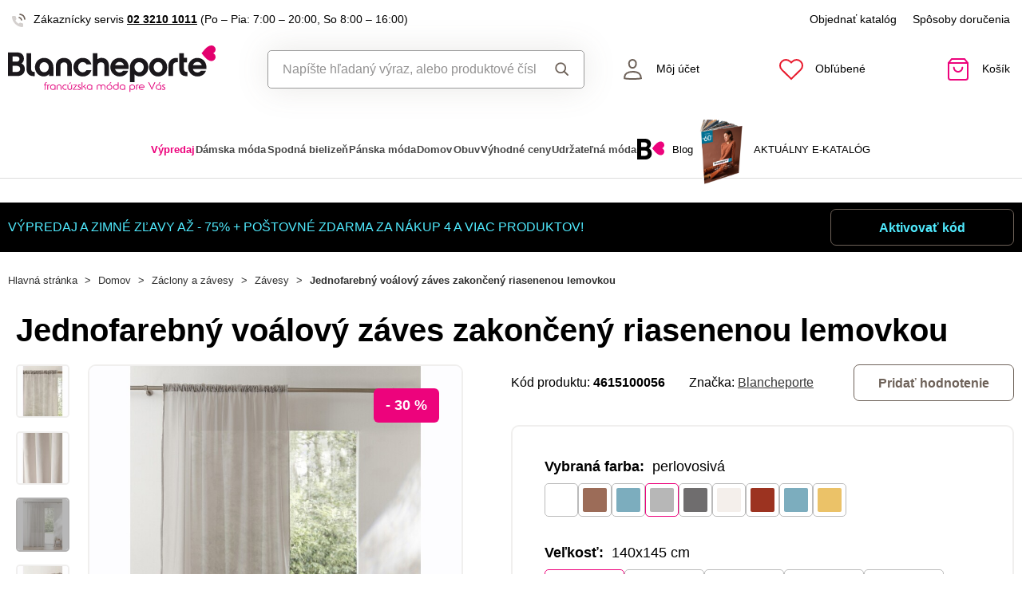

--- FILE ---
content_type: text/html; charset=UTF-8
request_url: https://www.blancheporte.sk/p/nariaseny-zaves-perlovosiva-461509
body_size: 86790
content:
<!DOCTYPE html>

<html lang="sk">
<head><script type="text/javascript">
    window.dataLayer = window.dataLayer || [];
            window.dataLayer.push({"env":"prod","route":"sylius_shop_product_show","channel":{"code":"default","name":"Default"},"locale":"sk_SK","currency":"EUR"});
    </script>
<script>
        function gtag() {
            window.dataLayer.push(arguments);
        }
        function getCookie(cname) {
            let name = cname + "=";
            let decodedCookie = decodeURIComponent(document.cookie);
            let ca = decodedCookie.split(';');
            for(let i = 0; i <ca.length; i++) {
                let c = ca[i];
                while (c.charAt(0) == ' ') {
                c = c.substring(1);
                }
                if (c.indexOf(name) == 0) {
                return c.substring(name.length, c.length);
                }
            }
            return "";
        }

        const deniedStorage = {
            'ad_storage': 'denied',
            'ad_user_data': 'denied',
            'ad_personalization': 'denied',
            'analytics_storage': 'denied',
            'functionality_storage': 'granted',
            'personalization_storage': 'denied',
            'security_storage': 'granted'
        }

        if (getCookie("cc_cookie") != "") {
            const categories = JSON.parse(getCookie("cc_cookie"))["categories"];
            const initialStorage = {
                'functionality_storage': 'granted',
                'security_storage': 'granted'
            };

            if (categories.includes("analytics")) {
                initialStorage["analytics_storage"] = "granted";
            } else {
                initialStorage["analytics_storage"] = "denied";
            }
            
            if (categories.includes("advertising")) {
                initialStorage["ad_storage"] = "granted";
                initialStorage["ad_user_data"] = "granted";
            } else {
                initialStorage["ad_storage"] = "denied";
                initialStorage["ad_user_data"] = "denied";
            }

            if (categories.includes("personalization")) {
                initialStorage["ad_personalization"] = "granted";
                initialStorage['personalization_storage'] = 'granted';
            } else {
                initialStorage["ad_personalization"] = "denied";
                initialStorage['personalization_storage'] = 'denied';
            }

            gtag('consent', 'default', initialStorage);
            window.dataLayer.push({'event': 'consent_init','consent': initialStorage,_clear: true});
        } else {
            gtag('consent', 'default', deniedStorage);
            window.dataLayer.push({'event': 'consent_init','consent': deniedStorage,_clear: true});
        }
</script>

<!-- Google Tag Manager  -->
<script>(function(w,d,s,l,i){w[l]=w[l]||[];w[l].push({'gtm.start':
        new Date().getTime(),event:'gtm.js'});var f=d.getElementsByTagName(s)[0],
        j=d.createElement(s),dl=l!='dataLayer'?'&l='+l:'';j.async=true;j.src=
        'https://www.googletagmanager.com/gtm.js?id='+i+dl;f.parentNode.insertBefore(j,f);
    })(window,document,'script','dataLayer','GTM-NPBX3RHM');</script>
<!-- End Google Tag Manager -->

    <title>Jednofarebný voálový záves zakončený riasenenou lemovkou » Blancheporte - francúzska móda pre Vás</title>

    <link rel="icon" href="/assets/shop/img/theme_blancheporte/favicon.ico" />
    <link rel="shortcut icon" href="/assets/shop/img/theme_blancheporte/favicon.ico" type="image/x-icon" />

    <meta charset="utf-8">
    <meta http-equiv="X-UA-Compatible" content="IE=edge">

    <meta content="width=device-width, initial-scale=1, maximum-scale=5, user-scalable=yes" name="viewport">
    <meta name="format-detection" content="telephone=no">

    <meta name="google-site-verification" content="WLFlNWXAZPAscIafjM9A9hgvBsCDmvU5Nd5zmZWKJPQ">
        		<meta name="description" content="Módny záves pre farebný život, tento voálový záves rozžiari Váš interiér. Jednoduchá údržba. Zakončený riasenou lemovkou. Pripravený na zavesenie. Spodný lem zaťažený olovkom. V ponuke jednotlivo. …">
        
	            	
<meta property="og:title" content="Jednofarebný voálový záves zakončený riasenenou lemovkou » Blancheporte - francúzska móda pre Vás">
<meta property="og:image" content="https://cdnbeta.imageserver.cz/packway/product/detail/10/4901/2450084.jpg">


	                                    <link rel="canonical" href="https://www.blancheporte.sk/p/nariaseny-zaves-perlovosiva-461509" />
                    	
            
                            <script src="https://blancheporteskbackendprd.z6.web.core.windows.net/VisionPigeon.js"></script>
            
            <link rel="preconnect"
                href="https://www.google.com"
                crossorigin />
        <link rel="preconnect"
                href="https://www.facebook.com"
                crossorigin />
        <link rel="preconnect"
                href="https://www.googletagmanager.com"
                crossorigin />
        <link rel="preconnect"
                href="https://www.google-analytics.com"
                crossorigin />
        <link rel="preconnect"
                href="https://www.glami.cz"
                crossorigin />
        <link rel="preconnect"
                href="https://app.smartemailing.cz"
                crossorigin />
        <link rel="preconnect"
                href="https://cdn.astoreo.cz"
                crossorigin />
        <link rel="preconnect"
                href="https://cdnbeta.imageserver.cz"
                crossorigin />

        <link rel="preload" href="/assets/shop/js/app.js" as="script">
        <link rel="preload" href="/assets/fonts/theme_blancheporte/fonts.css" as="font" type="font/woff2">
                <link rel="stylesheet" href="/assets/fonts/theme_blancheporte/fonts.css" media="print" onload="this.media='all'" />

                <link rel="stylesheet" href="/build/shop/blancheporte/800.efd1ed0d.css"><link rel="stylesheet" href="/build/shop/blancheporte/default-entry.8388cccf.css">

        <link rel="stylesheet" href="/build/shop/blancheporte/productShow-entry.c8f35b8c.css">

<!--[if lt IE 9]>
<script src="https://oss.maxcdn.com/html5shiv/3.7.3/html5shiv.min.js"></script>
<script src="https://oss.maxcdn.com/respond/1.4.2/respond.min.js"></script>
<![endif]-->

        
    
    <script src="/assets/jquery/jquery.3.5.1.min.js"></script>

    <script type="text/javascript">
    var gtmEnhancedEcommerceCurrencyCode = 'EUR';
</script>
<script type="text/javascript">
    var productImpressions = window.productImpressions || (window.productImpressions = []);
</script>
<script type="text/javascript">
    var productDetails = window.productDetails || (window.productDetails = []);
</script>


    	
    
                
    

    
        



    
<script type="application/ld+json">
    {
        "@context": "https://schema.org/",
        "@type": "Product",
        "name": "Jednofarebný voálový záves zakončený riasenenou lemovkou",
        "image": "https://cdnbeta.imageserver.cz/packway/product/detail/10/4901/2450084.jpg",
        "description": "Módny záves pre farebný život, tento voálový záves rozžiari Váš interiér. Jednoduchá údržba. Zakončený riasenou lemovkou. Pripravený na zavesenie. Spodný lem zaťažený olovkom. V ponuke jednotlivo.  Standard 100 by Oeko-Tex (n° CQ 1216/1 IFTH). označuje textilné výrobky, ktoré boli podrobené laboratórnym testom na široké spektrum škodlivých látok a výrobok je bezpečný nad rámec platných noriem. S ohľadom na ochranu životného prostredia odporúčame prať na 30 °C a sušiť voľne na vzduchu.",
        "sku": "461509",
                "category": "Závesy",
                        "brand": {
            "@type": "Brand",
            "name": "Blancheporte"
        },
                "offers": {
            "@type": "Offer",
            "url": "https://www.blancheporte.sk/p/nariaseny-zaves-perlovosiva-461509",
            "priceCurrency": "EUR",
            "price": 7.69,
            "priceValidUntil": "2026-01-28",
            "availability": "https://schema.org/InStock",
            "itemCondition": "https://schema.org/NewCondition",
            "hasMerchantReturnPolicy": {
                "@type": "MerchantReturnPolicy",
                "applicableCountry": "SK",
                "returnPolicyCategory": "https://schema.org/MerchantReturnFiniteReturnWindow",
                "merchantReturnDays": 14,
                "returnMethod": "https://schema.org/ReturnByMail",
                "returnFees": "https://schema.org/FreeReturn"
            },
            "seller": {
                "@type": "Organization",
                "name": "Blancheporte"
            },
            "shippingDetails": {
                "@type": "OfferShippingDetails",
                "shippingRate": {
                    "@type": "MonetaryAmount",
                    "value": 3.90,
                    "currency": "EUR"
                },
                "shippingDestination": {
                    "@type": "DefinedRegion",
                    "addressCountry": "SK"
                },
                "deliveryTime": {
                    "@type": "ShippingDeliveryTime",
                    "handlingTime": {
                        "@type": "QuantitativeValue",
                        "minValue": 1,
                        "maxValue": 3,
                        "unitCode": "d"
                    },
                    "transitTime": {
                        "@type": "QuantitativeValue",
                        "minValue": 1,
                        "maxValue": 3,
                        "unitCode": "d"
                    }
                }
            }
        }
            }
</script></head>

<body class="pushable"><!-- Google Tag Manager (noscript) -->
<noscript><iframe src="https://www.googletagmanager.com/ns.html?id=GTM-NPBX3RHM"
                  height="0" width="0" style="display:none;visibility:hidden"></iframe></noscript>
<!-- End Google Tag Manager (noscript) -->

    <!--[if IE]>
    <div style="Width: 100%; background:#960f0f; padding: 30px 0;">
    <p style="text-align:center; font-size:24px; color: white; margin-bottom: 0px;">Tento zastaralý prohlížeč již není bezpečný a podporováný. Přejděte prosím na <a style="color: white; text-decoration: underline;  font-size:24px;" href="https://www.microsoft.com/cs-cz/edge">nový</a>! <p>
    </div>
    <![endif]-->
    <script type="text/javascript">
        var cartTotalQuantity;
        var isCarLeaversAvailable = false;
        var localeCode = 'sk_SK';
        var dimensions = [];
    </script>
    <script>
    // const generalError = "app.ui.general_error";
    const generalLoading = "Načítavam...";
    const weMissYouTitle = "Cnie sa nám, vráťte sa ♥";
    const piece = "ks";

    //Banners
    const cmsTimerDay = "Deň";
    const cmsTimerDays = "Dni";
    const cmsTimerDaysMore = "Dní";

    const cmsTimerHour = "Hodina";
    const cmsTimerHours = "Hodiny";
    const cmsTimerHoursMore = "Hodín";

    const cmsTimerMinute = "Minúta";
    const cmsTimerMinutes = "Minúty";
    const cmsTimerMinutesMore = "Minút";

    const cmsTimerSecond = "Sekunda";
    const cmsTimerSeconds = "Sekundy";
    const cmsTimerSecondsMore = "Sekúnd";

    //dostupnost
    const detail_pageCode_A = "Skladom viac ako 10 ks";
    const detail_pageCode_B = "Skladom";
    const detail_pageCode_P = "Skladom";
    const detail_pageCode_C = "Dočasne vypredané";
    const detail_pageCode_D = "Dočasne vypredané";
    const detail_pageCode_V = "Vypredané";
    const detail_pageCode_H = "Dočasne vypredané";
    const productAvailable = "Skladom";
    const productAvailableMore = "Na sklade viac ako 10 ks";
    const productNotAvailable = "Nie je skladom";

    //filtrace
    const filtersShow = "Zobraziť";
    const filtersProduct = "produkt";
    const filtersProducts = "produkty";
    const filtersMoreProducts = "produktov";

    //login
    const loginMessage = "Pre prihlásenie je nutné zadať e-mail!";
    const loginMessageWrong = "Neplatné prihlasovacie údaje.";
    const loginMessageNoRegistred = "Pod týmto e-mailom nie je registrovaný žiadny účet.";
    const loginMessageButtonRegistred = "Pokračovať v objednávke";
    const loginMessageButtonNoRegistred = "Pokračovať bez prihlásenia";

    //cart
    const actionCodeError = "Zadajte kód akcie alebo zľavový kupón.";

    //Algolia
    const productAlgolia = "Produkty";
    const categoryAlgolia = "Kategórie";
    const allProductsAlgolia = "Všetky produkty";
    const pagesAlgolia = "Stránky";
    const productsFulltextAlgolia = "Produkt";

    //add to cart
    const loading = "Vkladam...";
    const pieces = "Kusov:";
    const price_qty = "Cena/ks";
    const price_all = "Cena celkom";
    const color = "Farba";
    const size = "Veľkosť";
    const curency = "€";
    const addToCart = "Vložiť do košíka";

    //hodnocení
    const detail_pageReviewsShow_more = "Zobraziť viac";
    const detail_pageReviewsShow_less = "Zobraziť menej";

    //error pri načtení iča
    const icoErrorMessage = "Načítanie zlyhalo. Vyplňte, prosím, správne IČO alebo údaje ručne.";
    const icoEmptyMessage = "Zadajte IČO";

    //validace
    const formValidationEmail = "Prosím vložte Váš email.";
    const formValidationFirstName = "Zadajte krstné meno.";
    const formValidationLastName = "Zadajte priezvisko.";
    const formValidationZipCode = "Zadajte PSČ.";
    const formValidationCity = "Zadajte mesto.";
    const formValidationStreet = "Zadajte ulicu.";
    const formValidationStreetNumber = "Zadajte prosím č.d.";
    const formValidationPhone = "Zadajte telefónne číslo";
    const formValidationPhoneFormat = "Vyplňte telefónne číslo v správnom formáte. Príklad správnych formátov +421123456789, 123456789, 123 456 789.";
    const formValidationCompany = "Zadajte spoločnosť.";
    const formValidationIco = "Zadajte IČO.";
    const formValidationDic = "Zadajte DIČ.";
    const formValidationPassword = "Zadajte heslo.";
    const formValidationPasswordRepeat = "Zadajte heslo pre overenie.";
    const formValidationPasswordMatch = "Zadané heslá sa nezhodujú.";
    const formValidationPasswordCurrent = "Zadajte súčasné heslo.";

    const dispensingPointSetFailed = "Výdajné miesto nebolo možné nastaviť. Skúste to prosím neskôr alebo vyberte iné."
</script><span data-controller="cookie" data-cookie-user-language-value="sk"></span>
<div class="pusher">


                                <header >
        <div class="container">
            	<div class="row s31-desktop-row s31-header-info-line">
		<div class="col-auto col-lg-6 col-xl-auto s31-header-contact">
							<p><svg width="17px" height="17px" viewBox="0 0 17 17" version="1.1" xmlns="http://www.w3.org/2000/svg" xmlns:xlink="http://www.w3.org/1999/xlink">
    <g id="icon/call" stroke="none" stroke-width="1" fill="none" fill-rule="evenodd">
        <g id="phone-call" transform="translate(0.000000, 1.000000)">
            <path d="M9,4 C10.5174604,4.29606328 11.7039367,5.48253964 12,7" id="Path" stroke="#6E6259" stroke-width="1.66666667" stroke-linecap="round" stroke-linejoin="round"></path>
            <path d="M10,0 C13.1543761,0.350867184 15.6456042,2.84209529 16,6" id="Path" stroke="#6E6259" stroke-width="1.66666667" stroke-linecap="round" stroke-linejoin="round"></path>
            <path d="M13.9995604,12.4816857 L13.9995604,14.5892494 C14.0011694,14.9848707 13.8355818,15.3628365 13.5434779,15.6302909 C13.251374,15.8977453 12.8598253,16.0299013 12.4650244,15.9942918 C10.2989592,15.7593973 8.21830108,15.0206989 6.39023288,13.8375516 C4.68945182,12.7589454 3.24748638,11.3198363 2.16673933,9.62242432 C0.977106537,7.78968976 0.236773834,5.7030546 0.00571846787,3.53156533 C-0.0298481271,3.13876628 0.101642459,2.74913403 0.368070126,2.45784669 C0.634497792,2.16655936 1.01132823,2.00044049 1.40651049,2 L3.51825727,2 C4.22489283,1.99312805 4.8271889,2.51007663 4.92608845,3.20840557 C5.01522036,3.88287263 5.18051835,4.54511158 5.41882936,5.1824902 C5.61221961,5.69594542 5.48852761,6.2747746 5.10206734,6.66480998 L4.20809454,7.55701193 C5.21015744,9.315806 6.66930315,10.7720613 8.43158809,11.7721393 L9.32556089,10.8799373 C9.71637042,10.4942426 10.2963485,10.3707956 10.8108228,10.5638028 C11.4494665,10.8016417 12.1130199,10.9666123 12.7888256,11.0555676 C13.4966568,11.1552275 14.0172921,11.7684809 13.9995604,12.4816857 L13.9995604,12.4816857 Z" id="Path" fill="#6E6259" opacity="0.299999982"></path>
        </g>
    </g>
</svg>Zákaznícky servis <a href="tel:+4210232101011">02 3210 1011</a> <span class="s31-operatingDays">(Po – Pia: 7:00 – 20:00, So 8:00 – 16:00)</span></p>
					</div>
		<div class="col-auto col-lg-6 col-xl-auto s31-header-links">
			<div class="s31-header-linksBlock">
				<a href="/catalog-request">Objednať katalóg</a>
				<a href="#" class="" data-toggle="modal" data-target="#pricesModal">Spôsoby doručenia</a>
							</div>
		</div>
	</div>
<div class="row s31-desktop-row s31-header-mainHeading">
    <div class="col-6 col-md-12 col-lg-3 col-xl-3 col-xxl-2 s31-desktop-grid order-1">
		<a class="s31-logo" href="/">
							<img src="/assets/shop/img/theme_blancheporte/logo_sk.svg?1" alt="Blancheporte.sk">
						<span class="s31-logoText">Blancheporte.sk</span>
		</a>
    </div>
	<div class="col-6 col-md-12 col-lg-3 col-xl-5 col-xxl-4 s31-header-right">
		<div class="col-auto s31-mobile-menu-button d-lg-none order-1"  id="s31-mobile-menu-button">
			<div class="s31-ico">
				<svg width="30px" height="30px" viewBox="0 0 30 30" version="1.1" xmlns="http://www.w3.org/2000/svg" xmlns:xlink="http://www.w3.org/1999/xlink">
    <g id="icon/menu" stroke="none" stroke-width="1" fill="none" fill-rule="evenodd" stroke-linecap="round">
        <g id="Group" transform="translate(3.000000, 4.500000)" stroke="#6E6259" stroke-width="2">
            <line x1="0" y1="10.5" x2="17" y2="10.5" id="Line-Copy"></line>
            <line x1="0" y1="0.5" x2="24" y2="0.5" id="Line"></line>
            <line x1="0" y1="20.5" x2="24" y2="20.5" id="Line-Copy-2"></line>
        </g>
    </g>
</svg>			</div>
			<div class="s31-ico-text">
				<span class="s31-ico-text-heading"><p class="s31-ico-text-headingText">Menu</p></span>
			</div>
		</div>
					<div class="col-auto s31-search-bar-mobile order-2">
				<div class="s31-ico">
					<span class="s31-search-bar-button d-lg-none" id="s31-search-bar-button"><svg width="30px" height="30px" viewBox="0 0 30 30" version="1.1" xmlns="http://www.w3.org/2000/svg" xmlns:xlink="http://www.w3.org/1999/xlink">
    <g id="icon/search" stroke="none" stroke-width="1" fill="none" fill-rule="evenodd">
        <g id="Group" transform="translate(2.000000, 2.000000)" stroke="#6E6259" stroke-width="2">
            <circle id="Oval" cx="10" cy="10" r="9"></circle>
            <line x1="17" y1="17" x2="25.5" y2="25.5" id="Line" stroke-linecap="round"></line>
        </g>
    </g>
</svg></span>
				</div>
				<div class="s31-ico-text d-lg-none">
					<span class="s31-ico-text-heading"><p class="s31-ico-text-headingText">Vyhľadať</p></span>
				</div>
			</div>
				<div class="col-auto s31-account-block order-4" id="account-button">
			<div class="s31-ico">
				<svg width="30px" height="30px" viewBox="0 0 30 30" version="1.1" xmlns="http://www.w3.org/2000/svg" xmlns:xlink="http://www.w3.org/1999/xlink">
    <g id="icon/user" stroke="none" stroke-width="1" fill="none" fill-rule="evenodd">
        <g id="usr" transform="translate(4.000000, 2.000000)" stroke="#6E6259" stroke-width="2">
            <path d="M21.9457408,24.2297236 C21.8491605,22.6054248 21.6718939,19.946817 19.4129033,18.1025467 C17.8723486,16.8448171 15.4037759,16 11.4990657,16 C8.33957572,16 5.81479817,16.5806234 4.03459202,17.7540662 C2.39563807,18.834401 1.4355335,20.4279257 1.21627389,22.4761896 L1.264634,24.2868407 C2.52696627,24.5708469 5.31278747,24.9971004 11.4996406,24.9971004 C17.6945923,24.9971004 20.5048832,24.553202 21.9457408,24.2297236 Z" id="Path"></path>
            <path d="M11.2092814,1 C10.0147389,1 8.93994153,1.44971404 8.14849247,2.20399788 C7.35449974,2.96070592 6.84856703,4.0206824 6.78201881,5.22608203 C6.68007199,7.07360562 7.11897435,8.50918005 7.89725226,9.50810567 C8.74270569,10.5932516 9.97676018,11.1381195 11.2117974,11.1381434 C12.4458558,11.1381672 13.6785534,10.5941221 14.5228847,9.50943444 C15.3003475,8.51065081 15.7384721,7.07489501 15.6364589,5.22626617 C15.5700926,4.02066664 15.0643511,2.96065493 14.2704023,2.20394649 C13.4789935,1.44965883 12.4041119,1 11.2092814,1 Z" id="Path"></path>
        </g>
    </g>
</svg>			</div>
			<div class="s31-ico-text">
				<span class="s31-ico-text-heading">
					<p class="s31-ico-text-headingText">
													Môj účet
											</p>
					</span>
			</div>
			<div class="s31-account-layer" id="account-layer">
    <div class="s31-account-layerInside">
			<div class="s31-not-registered">
			<div class="s31-account-layer-login" id="sylius-api-login">
				<p>Už som u vás nakupoval</p>

				
<div class="s31-floating-box">
    <div class="required field"><input type="text" id="_username" name="_username" required="required" data-url="/ajax/users/check" placeholder=" " /><label for="_username" class="required">E-mail</label></div>
    <div class="errorAlert"><svg width="18px" height="18px" viewBox="0 0 18 18" version="1.1" xmlns="http://www.w3.org/2000/svg" xmlns:xlink="http://www.w3.org/1999/xlink">
    <g id="icon/alert" stroke="none" stroke-width="1" fill="none" fill-rule="evenodd">
        <g id="info-2">
            <circle id="Oval" fill="#E8584B" opacity="0.299999982" cx="9" cy="9" r="9"></circle>
            <line x1="9" y1="10" x2="9" y2="5" id="Path" stroke="#E8584B" stroke-width="1.66666667" stroke-linecap="round" stroke-linejoin="round"></line>
        </g>
        <circle id="Oval" fill="#E8584B" cx="9" cy="13" r="1"></circle>
    </g>
</svg></div>
</div>

<div class="s31-floating-box">
    <div class="required field"><input type="password" id="_password" name="_password" required="required" placeholder=" " /><label for="_password" class="required">Heslo</label></div>
    <div class="errorAlert"><svg width="18px" height="18px" viewBox="0 0 18 18" version="1.1" xmlns="http://www.w3.org/2000/svg" xmlns:xlink="http://www.w3.org/1999/xlink">
    <g id="icon/alert" stroke="none" stroke-width="1" fill="none" fill-rule="evenodd">
        <g id="info-2">
            <circle id="Oval" fill="#E8584B" opacity="0.299999982" cx="9" cy="9" r="9"></circle>
            <line x1="9" y1="10" x2="9" y2="5" id="Path" stroke="#E8584B" stroke-width="1.66666667" stroke-linecap="round" stroke-linejoin="round"></line>
        </g>
        <circle id="Oval" fill="#E8584B" cx="9" cy="13" r="1"></circle>
    </g>
</svg></div>
</div>

<div class="ui red fluid top pointing basic label d-none sylius-validation-error alert alert-danger"></div>

<input type="hidden" name="_csrf_shop_security_token" value="l8nfFGm64yHXhT6fQAmZBQugifa4zFksdWsBfhpfzCc">

<div class="s31-account-layer-buttons">
    <a href="/login" class="s31-button-gray button" id="sylius-api-login-submit" data-url="/login-check">Prihlásenie</a>
    <a href="/forgotten-password" class="s31-link-orange">Zabudnuté heslo?</a>
</div>

				<div class="s31-floating-box">&nbsp;</div>
									<div class="s31-floating-box">
						<a class="s31-link-social-login" href="/connect/google"><img src="/assets/shop/img/svg/G.svg" alt="Google" /> Pokračovať cez Google</a>
					</div>
											</div>
			<div class="s31-account-layer-register">
				<p>Ešte nie ste súčasťou Blancheporte klubu? <br><span>Zaregistrujte sa a získajte výhody:</span></p>
				<div class="s31-advantages">
					<div><span class="s31-ico"><svg width="18px" height="18px" viewBox="0 0 18 18" version="1.1" xmlns="http://www.w3.org/2000/svg" xmlns:xlink="http://www.w3.org/1999/xlink">
    <defs>
        <linearGradient x1="50%" y1="0%" x2="50%" y2="100%" id="linearGradient-5">
            <stop stop-color="#F9DA49" offset="0%"></stop>
            <stop stop-color="#F0B323" offset="100%"></stop>
        </linearGradient>
    </defs>
    <g id="icon/points" stroke="none" stroke-width="1" fill="none" fill-rule="evenodd">
        <circle id="club" fill="url(#linearGradient-5)" cx="9" cy="9" r="9"></circle>
        <g id="symbol" transform="translate(5.000000, 5.000000)" fill="#FFFFFF">
            <path d="M7.98850039,3.75064935 L7.98850039,2.63194583 C7.98850039,1.18068598 6.80781441,0 5.35655456,0 L4.23785104,0 L4.23785104,2.55841936 C5.13046953,2.55841936 5.43682984,2.87117327 5.43682984,3.75064935 L7.98850039,3.75064935 Z" id="Fill-1"></path>
            <path d="M6.7188456,7.98856255 C6.0187457,7.98856255 5.44918193,7.41899878 5.44918193,6.71889888 L5.44918193,4.2379132 L7.98850927,4.2379132 L7.98850927,7.70893107 C7.98850927,7.8441736 7.92821401,7.98856255 7.75904984,7.98856255 L6.7188456,7.98856255 Z" id="Fill-3"></path>
            <path d="M0,3.75064935 L0,2.63194583 C0,1.18068598 1.18068598,0 2.63194583,0 L3.75064935,0 L3.75064935,2.55841936 C2.85803086,2.55841936 2.55167055,2.87117327 2.55167055,3.75064935 L0,3.75064935 Z" id="Fill-5"></path>
            <path d="M3.75058719,5.43016095 C2.8580575,5.43016095 2.55169719,5.11731824 2.55169719,4.23793096 L2.66400266e-05,4.23793096 L2.66400266e-05,5.35654568 C2.66400266e-05,6.80780553 1.18071262,7.98858031 2.63197247,7.98858031 L3.75058719,7.98858031 L3.75058719,7.98627151 C4.34057498,7.96229548 4.9600444,7.42940615 4.9600444,6.71891664 L4.9600444,5.43016095 L3.75058719,5.43016095 Z" id="Fill-7"></path>
        </g>
    </g>
</svg></span>Prehľad objednávok</div>
					<div><span class="s31-ico"><svg width="18px" height="18px" viewBox="0 0 18 18" version="1.1" xmlns="http://www.w3.org/2000/svg" xmlns:xlink="http://www.w3.org/1999/xlink">
    <defs>
        <linearGradient x1="50%" y1="0%" x2="50%" y2="100%" id="linearGradient-5">
            <stop stop-color="#F9DA49" offset="0%"></stop>
            <stop stop-color="#F0B323" offset="100%"></stop>
        </linearGradient>
    </defs>
    <g id="icon/points" stroke="none" stroke-width="1" fill="none" fill-rule="evenodd">
        <circle id="club" fill="url(#linearGradient-5)" cx="9" cy="9" r="9"></circle>
        <g id="symbol" transform="translate(5.000000, 5.000000)" fill="#FFFFFF">
            <path d="M7.98850039,3.75064935 L7.98850039,2.63194583 C7.98850039,1.18068598 6.80781441,0 5.35655456,0 L4.23785104,0 L4.23785104,2.55841936 C5.13046953,2.55841936 5.43682984,2.87117327 5.43682984,3.75064935 L7.98850039,3.75064935 Z" id="Fill-1"></path>
            <path d="M6.7188456,7.98856255 C6.0187457,7.98856255 5.44918193,7.41899878 5.44918193,6.71889888 L5.44918193,4.2379132 L7.98850927,4.2379132 L7.98850927,7.70893107 C7.98850927,7.8441736 7.92821401,7.98856255 7.75904984,7.98856255 L6.7188456,7.98856255 Z" id="Fill-3"></path>
            <path d="M0,3.75064935 L0,2.63194583 C0,1.18068598 1.18068598,0 2.63194583,0 L3.75064935,0 L3.75064935,2.55841936 C2.85803086,2.55841936 2.55167055,2.87117327 2.55167055,3.75064935 L0,3.75064935 Z" id="Fill-5"></path>
            <path d="M3.75058719,5.43016095 C2.8580575,5.43016095 2.55169719,5.11731824 2.55169719,4.23793096 L2.66400266e-05,4.23793096 L2.66400266e-05,5.35654568 C2.66400266e-05,6.80780553 1.18071262,7.98858031 2.63197247,7.98858031 L3.75058719,7.98858031 L3.75058719,7.98627151 C4.34057498,7.96229548 4.9600444,7.42940615 4.9600444,6.71891664 L4.9600444,5.43016095 L3.75058719,5.43016095 Z" id="Fill-7"></path>
        </g>
    </g>
</svg></span>Vernostné zľavy</div>
					<div><span class="s31-ico"><svg width="18px" height="18px" viewBox="0 0 18 18" version="1.1" xmlns="http://www.w3.org/2000/svg" xmlns:xlink="http://www.w3.org/1999/xlink">
    <defs>
        <linearGradient x1="50%" y1="0%" x2="50%" y2="100%" id="linearGradient-5">
            <stop stop-color="#F9DA49" offset="0%"></stop>
            <stop stop-color="#F0B323" offset="100%"></stop>
        </linearGradient>
    </defs>
    <g id="icon/points" stroke="none" stroke-width="1" fill="none" fill-rule="evenodd">
        <circle id="club" fill="url(#linearGradient-5)" cx="9" cy="9" r="9"></circle>
        <g id="symbol" transform="translate(5.000000, 5.000000)" fill="#FFFFFF">
            <path d="M7.98850039,3.75064935 L7.98850039,2.63194583 C7.98850039,1.18068598 6.80781441,0 5.35655456,0 L4.23785104,0 L4.23785104,2.55841936 C5.13046953,2.55841936 5.43682984,2.87117327 5.43682984,3.75064935 L7.98850039,3.75064935 Z" id="Fill-1"></path>
            <path d="M6.7188456,7.98856255 C6.0187457,7.98856255 5.44918193,7.41899878 5.44918193,6.71889888 L5.44918193,4.2379132 L7.98850927,4.2379132 L7.98850927,7.70893107 C7.98850927,7.8441736 7.92821401,7.98856255 7.75904984,7.98856255 L6.7188456,7.98856255 Z" id="Fill-3"></path>
            <path d="M0,3.75064935 L0,2.63194583 C0,1.18068598 1.18068598,0 2.63194583,0 L3.75064935,0 L3.75064935,2.55841936 C2.85803086,2.55841936 2.55167055,2.87117327 2.55167055,3.75064935 L0,3.75064935 Z" id="Fill-5"></path>
            <path d="M3.75058719,5.43016095 C2.8580575,5.43016095 2.55169719,5.11731824 2.55169719,4.23793096 L2.66400266e-05,4.23793096 L2.66400266e-05,5.35654568 C2.66400266e-05,6.80780553 1.18071262,7.98858031 2.63197247,7.98858031 L3.75058719,7.98858031 L3.75058719,7.98627151 C4.34057498,7.96229548 4.9600444,7.42940615 4.9600444,6.71891664 L4.9600444,5.43016095 L3.75058719,5.43016095 Z" id="Fill-7"></path>
        </g>
    </g>
</svg></span>Informácie o zľavách a akciách ako prvý</div>
					<div><span class="s31-ico"><svg width="18px" height="18px" viewBox="0 0 18 18" version="1.1" xmlns="http://www.w3.org/2000/svg" xmlns:xlink="http://www.w3.org/1999/xlink">
    <defs>
        <linearGradient x1="50%" y1="0%" x2="50%" y2="100%" id="linearGradient-5">
            <stop stop-color="#F9DA49" offset="0%"></stop>
            <stop stop-color="#F0B323" offset="100%"></stop>
        </linearGradient>
    </defs>
    <g id="icon/points" stroke="none" stroke-width="1" fill="none" fill-rule="evenodd">
        <circle id="club" fill="url(#linearGradient-5)" cx="9" cy="9" r="9"></circle>
        <g id="symbol" transform="translate(5.000000, 5.000000)" fill="#FFFFFF">
            <path d="M7.98850039,3.75064935 L7.98850039,2.63194583 C7.98850039,1.18068598 6.80781441,0 5.35655456,0 L4.23785104,0 L4.23785104,2.55841936 C5.13046953,2.55841936 5.43682984,2.87117327 5.43682984,3.75064935 L7.98850039,3.75064935 Z" id="Fill-1"></path>
            <path d="M6.7188456,7.98856255 C6.0187457,7.98856255 5.44918193,7.41899878 5.44918193,6.71889888 L5.44918193,4.2379132 L7.98850927,4.2379132 L7.98850927,7.70893107 C7.98850927,7.8441736 7.92821401,7.98856255 7.75904984,7.98856255 L6.7188456,7.98856255 Z" id="Fill-3"></path>
            <path d="M0,3.75064935 L0,2.63194583 C0,1.18068598 1.18068598,0 2.63194583,0 L3.75064935,0 L3.75064935,2.55841936 C2.85803086,2.55841936 2.55167055,2.87117327 2.55167055,3.75064935 L0,3.75064935 Z" id="Fill-5"></path>
            <path d="M3.75058719,5.43016095 C2.8580575,5.43016095 2.55169719,5.11731824 2.55169719,4.23793096 L2.66400266e-05,4.23793096 L2.66400266e-05,5.35654568 C2.66400266e-05,6.80780553 1.18071262,7.98858031 2.63197247,7.98858031 L3.75058719,7.98858031 L3.75058719,7.98627151 C4.34057498,7.96229548 4.9600444,7.42940615 4.9600444,6.71891664 L4.9600444,5.43016095 L3.75058719,5.43016095 Z" id="Fill-7"></path>
        </g>
    </g>
</svg></span>Vlastný wishlist</div>
				</div>
				<a href="/register" class="s31-button-green">Registrovať</a>
			</div>
		</div>		
	</div>
    
</div> 

		</div>
		<div class="col-auto col-lg-2 col-xl-auto s31-wishlist-header-block order-5">
			<a href="/wishlist" class="s31-wishlist-header-button" id="s31-wishlist-header-button" rel="nofollow">
				<script type="text/javascript">
	var currentNumberOfWishlistItems = parseInt(0);
			var currentNumberOfOrders = 0;
	</script>
<div class="s31-ico ">
	<svg width="30px" height="30px" viewBox="0 0 30 30" version="1.1" xmlns="http://www.w3.org/2000/svg" xmlns:xlink="http://www.w3.org/1999/xlink">
    <g class="oblibene-cls-1" stroke="none" stroke-width="1" fill="none" fill-rule="evenodd">
        <path d="M26.8409383,5.12177407 C25.4591981,3.76325928 23.5847667,3 21.630232,3 C19.6756974,3 17.801266,3.76325928 16.4195257,5.12177407 L14.9996417,6.51713626 L13.5797578,5.12177407 C10.7019641,2.29368083 6.03613882,2.29368086 3.15834522,5.12177415 C0.280551623,7.94986744 0.280551589,12.5351126 3.15834514,15.3632059 L4.57822912,16.7585681 L14.9996417,27 L25.4210543,16.7585681 L26.8409383,15.3632059 C28.2233274,14.0053287 29,12.1632693 29,10.24249 C29,8.32171074 28.2233274,6.4796513 26.8409383,5.12177407 Z" id="Path" fill="#E8584B"></path>
    </g>
</svg>
	<span class="s31-ico-count" id="s31-wishist-headerCount"  style="display: none;" >
		0
	</span>
</div>			<div class="s31-ico-text">
				<span class="s31-ico-text-heading"><p class="s31-ico-text-headingText">Obľúbené</p></span>
			</div>
			</a>
		</div>
		<div class="col-auto s31-cart-block s31-cart-layer-widget  order-6" id="cart-button">
			<div class="s31-ico">
    <svg width="30px" height="30px" viewBox="0 0 30 30" version="1.1" xmlns="http://www.w3.org/2000/svg" xmlns:xlink="http://www.w3.org/1999/xlink">
    <g id="icon/cart" stroke="none" stroke-width="1" fill="none" fill-rule="evenodd" stroke-linecap="round" stroke-linejoin="round">
        <g id="shopping-bag" transform="translate(3.000000, 2.000000)" stroke="#ed037c" stroke-width="2">
            <path d="M0,5 L0,23.375 C0,24.8247475 1.19390733,26 2.66666667,26 L21.3333333,26 C22.8060927,26 24,24.8247475 24,23.375 L24,5 L0,5 Z" id="Path"></path>
            <polyline id="Path" points="24 5 20 -9.32587341e-15 4 -9.32587341e-15 0 5"></polyline>
            <path class="s31-semicircle" d="M17.3333333,10.6666667 C17.3333333,13.6121853 14.9455187,16 12,16 C9.05448133,16 6.66666667,13.6121853 6.66666667,10.6666667" id="Path"></path>
        </g>
    </g>
</svg></div>
<div class="s31-ico-text">
    <span class="s31-ico-text-value" id="s31-cart-layer">
                    <span class="s31-ico-text-heading">
                <p class="s31-ico-text-headingText">Košík</p>
            </span>
                                                        <div>
            

                        
            
        </div>

        <div class="s31-cart-layer-inside s31-cart-emptyLayer">
            

                        <div class="s31-cart-layer-empty">
                <p class="s31-cart-layer-insideEmpty">
                    Váš košík je prázdny. No nie je to škoda?
                </p>
                <p>Nakupovanie u nás je radosť. A prázdny košík je tak smutný :-(</p>
            </div>
            
            
        </div>
    </span>
</div>

		</div>
    </div>
			<div class="col-12 col-lg-6 col-xl-4 col-xxl-6 s31-search-bar" id="s31-search-bar">
			<div class="s31-search" id="s31-search">
    <form method="get" action="/s" >
		<input type="text" class='s31-search-input' id="criteria_search_value" placeholder="Napíšte hľadaný výraz, alebo produktové číslo" name="term" autocomplete="off" value="">
		<button type="submit" class="s31-search-button button">
		    <svg width="30px" height="30px" viewBox="0 0 30 30" version="1.1" xmlns="http://www.w3.org/2000/svg" xmlns:xlink="http://www.w3.org/1999/xlink">
    <g id="icon/search_hover" stroke="none" stroke-width="1" fill="none" fill-rule="evenodd">
        <g id="Group" transform="translate(2.000000, 2.000000)" stroke="#6E6259" stroke-width="3">
            <circle id="Oval" cx="10" cy="10" r="10"></circle>
            <line x1="17" y1="17" x2="24.7781746" y2="24.7781746" id="Line" stroke-linecap="round"></line>
        </g>
    </g>
</svg>			<div class="s31-button-grey-cart">Vyhľadať</div>
			Vyhľadať
		</button>
    </form>
</div>
		</div>
					</div>
<div class="s31-cart-layer-mobile s31-cart-layer-widget" id="s31-cart-layer-mobile">
	<div class="s31-ico">
    <svg width="30px" height="30px" viewBox="0 0 30 30" version="1.1" xmlns="http://www.w3.org/2000/svg" xmlns:xlink="http://www.w3.org/1999/xlink">
    <g id="icon/cart" stroke="none" stroke-width="1" fill="none" fill-rule="evenodd" stroke-linecap="round" stroke-linejoin="round">
        <g id="shopping-bag" transform="translate(3.000000, 2.000000)" stroke="#ed037c" stroke-width="2">
            <path d="M0,5 L0,23.375 C0,24.8247475 1.19390733,26 2.66666667,26 L21.3333333,26 C22.8060927,26 24,24.8247475 24,23.375 L24,5 L0,5 Z" id="Path"></path>
            <polyline id="Path" points="24 5 20 -9.32587341e-15 4 -9.32587341e-15 0 5"></polyline>
            <path class="s31-semicircle" d="M17.3333333,10.6666667 C17.3333333,13.6121853 14.9455187,16 12,16 C9.05448133,16 6.66666667,13.6121853 6.66666667,10.6666667" id="Path"></path>
        </g>
    </g>
</svg></div>
<div class="s31-ico-text">
    <span class="s31-ico-text-value" id="s31-cart-layer">
                    <span class="s31-ico-text-heading">
                <p class="s31-ico-text-headingText">Košík</p>
            </span>
                                                        <div>
            

                        
            
        </div>

        <div class="s31-cart-layer-inside s31-cart-emptyLayer">
            

                        <div class="s31-cart-layer-empty">
                <p class="s31-cart-layer-insideEmpty">
                    Váš košík je prázdny. No nie je to škoda?
                </p>
                <p>Nakupovanie u nás je radosť. A prázdny košík je tak smutný :-(</p>
            </div>
            
            
        </div>
    </span>
</div>

</div>
                        <script type="text/javascript">
            window.dataLayer.push({"visitorId":"","customerId":"","productsInCart":[]});
        </script>
    
        </div>
    </header>

            <div class="s31-mainmenu-container" id="s31-mainmenu-container">
            <div class="container">
                                



	<div class="s31-mainmenu">
								
	
		<div class="s31-sub-menu-level1"  id='s31-submenu-button-888' data-menuid='888' >
										<a href="/vypredaj" class="s31-menu-point s31-menu-pointPrevent s31-menu-point-color">
					Výpredaj
				</a>
										<div class="s31-sub-menu-container"  id='s31-submenu-container-888' data-menuid='888' >
					<div class="container">
						<div class="s31-sub-menu-containerItems">
			
			

																							
	
		<div class="s31-sub-menu-level2" >
																	<a href="/vypredaj/damska-moda-9" class="s31-menu-point">
					Dámska móda
				</a>
						
							<div class="s31-sub-menu-containerItems-level2">
			

																							
			<div class="s31-sub-menu-level3 s31-sub-menu-none" >
										<a href="/vypredaj/damska-moda-9/tricka-a-topy-12" class="s31-menu-point">
					Tričká a topy
				</a>
					</div>
	
																					
			<div class="s31-sub-menu-level3 s31-sub-menu-none" >
										<a href="/tuniky-bluzky-a-kosele" class="s31-menu-point">
					Tuniky, blúzky a košele
				</a>
					</div>
	
																					
			<div class="s31-sub-menu-level3 s31-sub-menu-none" >
										<a href="/vypredaj/damska-moda-9/pulovre-a-svetre-17" class="s31-menu-point">
					Pulóvre, svetre a mikiny
				</a>
					</div>
	
																					
			<div class="s31-sub-menu-level3 s31-sub-menu-none" >
										<a href="/vypredaj/damska-moda-9/saty-5" class="s31-menu-point">
					Šaty
				</a>
					</div>
	
																										<a href="/vypredaj/damska-moda-9" class="s31-menu-point s31-showMore">Zobraziť viac</a>
																																																																																																																																																														
							</div>
			
						<div class="clr"></div>
		</div>
	
																					
	
		<div class="s31-sub-menu-level2" >
																	<a href="/vypredaj/spodna-bielizen-13" class="s31-menu-point">
					Spodná bielizeň
				</a>
						
							<div class="s31-sub-menu-containerItems-level2">
			

																							
			<div class="s31-sub-menu-level3 s31-sub-menu-none" >
										<a href="/vypredaj/spodna-bielizen-13/podprsenky-s-kosticami-3" class="s31-menu-point">
					Podprsenky s kosticami
				</a>
					</div>
	
																					
			<div class="s31-sub-menu-level3 s31-sub-menu-none" >
										<a href="/vypredaj/spodna-bielizen-13/podprsenky-bez-kostic-3" class="s31-menu-point">
					Podprsenky bez kostíc
				</a>
					</div>
	
																					
			<div class="s31-sub-menu-level3 s31-sub-menu-none" >
										<a href="/vypredaj/spodna-bielizen-13/nohavicky-a-sorty-1" class="s31-menu-point">
					Nohavičky a šorty
				</a>
					</div>
	
																					
			<div class="s31-sub-menu-level3 s31-sub-menu-none" >
										<a href="/vypredaj/spodna-bielizen-13/ostatna-bielizen" class="s31-menu-point">
					Ostatná bielizeň
				</a>
					</div>
	
																										<a href="/vypredaj/spodna-bielizen-13" class="s31-menu-point s31-showMore">Zobraziť viac</a>
																																						
							</div>
			
						<div class="clr"></div>
		</div>
	
																					
	
		<div class="s31-sub-menu-level2" >
																	<a href="/vypredaj/panska-moda-9" class="s31-menu-point">
					Pánska móda
				</a>
						
							<div class="s31-sub-menu-containerItems-level2">
			

																							
			<div class="s31-sub-menu-level3 s31-sub-menu-none" >
										<a href="/vypredaj/panska-moda-9/tricka-polo-tricka-a-kosele" class="s31-menu-point">
					Tričká, polo tričká a košele
				</a>
					</div>
	
																					
			<div class="s31-sub-menu-level3 s31-sub-menu-none" >
										<a href="/vypredaj/panska-moda-9/pulovre-svetre-a-bundy-1" class="s31-menu-point">
					Pulóvre, svetre a bundy
				</a>
					</div>
	
																					
			<div class="s31-sub-menu-level3 s31-sub-menu-none" >
										<a href="/vypredaj/panska-moda-9/nohavice-dzinsy-a-sortky" class="s31-menu-point">
					Nohavice, džínsy a šortky
				</a>
					</div>
	
																					
			<div class="s31-sub-menu-level3 s31-sub-menu-none" >
										<a href="/vypredaj/panska-moda-9/boxerky-a-ponozky" class="s31-menu-point">
					Boxerky, slipy a ponožky
				</a>
					</div>
	
																										<a href="/vypredaj/panska-moda-9" class="s31-menu-point s31-showMore">Zobraziť viac</a>
																																						
							</div>
			
						<div class="clr"></div>
		</div>
	
																					
	
		<div class="s31-sub-menu-level2" >
																	<a href="/vypredaj/domov-1" class="s31-menu-point">
					Domov
				</a>
						
							<div class="s31-sub-menu-containerItems-level2">
			

																							
			<div class="s31-sub-menu-level3 s31-sub-menu-none" >
										<a href="/vypredaj/domov-1/postelna-bielizen-17" class="s31-menu-point">
					Posteľná bielizeň
				</a>
					</div>
	
																					
			<div class="s31-sub-menu-level3 s31-sub-menu-none" >
										<a href="/vypredaj/domov-1/postelne-doplnky-4" class="s31-menu-point">
					Posteľné doplnky
				</a>
					</div>
	
																					
			<div class="s31-sub-menu-level3 s31-sub-menu-none" >
										<a href="/vypredaj/domov-1/vankuse-a-prikryvky" class="s31-menu-point">
					Vankúše a prikrývky
				</a>
					</div>
	
																					
			<div class="s31-sub-menu-level3 s31-sub-menu-none" >
										<a href="/vypredaj/domov-1/zaclony-a-zavesy-6" class="s31-menu-point">
					Záclony a závesy
				</a>
					</div>
	
																										<a href="/vypredaj/domov-1" class="s31-menu-point s31-showMore">Zobraziť viac</a>
																																																																																																																						
							</div>
			
						<div class="clr"></div>
		</div>
	
																					
	
		<div class="s31-sub-menu-level2" >
																	<a href="/vypredaj/obuv-12" class="s31-menu-point">
					Obuv
				</a>
						
							<div class="s31-sub-menu-containerItems-level2">
			

																							
			<div class="s31-sub-menu-level3 s31-sub-menu-none" >
										<a href="/vypredaj/obuv-12/domaca-obuv" class="s31-menu-point">
					Domáca obuv
				</a>
					</div>
	
																					
			<div class="s31-sub-menu-level3 s31-sub-menu-none" >
										<a href="/vypredaj/obuv-12/balerinky-a-mokasiny" class="s31-menu-point">
					Mokasíny
				</a>
					</div>
	
																					
			<div class="s31-sub-menu-level3 s31-sub-menu-none" >
										<a href="/vypredaj/obuv-12/tenisky-a-sportova-obuv-1" class="s31-menu-point">
					Tenisky a športová obuv
				</a>
					</div>
	
																					
			<div class="s31-sub-menu-level3 s31-sub-menu-none" >
										<a href="/vypredaj/obuv-12/espadrilky-1" class="s31-menu-point">
					Espadrilky a sandále
				</a>
					</div>
	
																										<a href="/vypredaj/obuv-12" class="s31-menu-point s31-showMore">Zobraziť viac</a>
																																																										
							</div>
			
						<div class="clr"></div>
		</div>
	
							
			
									</div>
						<div class="clr"></div>
					</div>
				</div>
						<div class="clr"></div>
		</div>
	
						
	
		<div class="s31-sub-menu-level1"  id='s31-submenu-button-2' data-menuid='2' >
										<a href="/damska-moda" class="s31-menu-point s31-menu-pointPrevent">
					Dámska móda
				</a>
										<div class="s31-sub-menu-container"  id='s31-submenu-container-2' data-menuid='2' >
					<div class="container">
						<div class="s31-sub-menu-containerItems">
			
			

																							
	
		<div class="s31-sub-menu-level2" >
																						<a href="/damska-moda/tricka-a-topy" class="s31-sub-menu-img" title="Tričká a topy">
						<img src="https://www.blancheporte.sk/media/cache/s31shop_mainmenu_thumbnail/7d/0d/4fef8d10b1144caf1c75d08c30b6.jpg" alt="Tričká a topy" loading="lazy"/>
					</a>
														<a href="/damska-moda/tricka-a-topy" class="s31-menu-point">
					Tričká a topy
				</a>
						
							<div class="s31-sub-menu-containerItems-level2">
			

																							
			<div class="s31-sub-menu-level3 s31-sub-menu-none" >
										<a href="/damska-moda/tricka-a-topy/tricka-s-kratkymi-rukavmi" class="s31-menu-point">
					Tričká s krátkymi rukávmi
				</a>
					</div>
	
																					
			<div class="s31-sub-menu-level3 s31-sub-menu-none" >
										<a href="/damska-moda/tricka-a-topy/tricka-s-dlhymi-rukavmi" class="s31-menu-point">
					Tričká s dlhými rukávmi
				</a>
					</div>
	
																					
			<div class="s31-sub-menu-level3 s31-sub-menu-none" >
										<a href="/damska-moda/tricka-a-topy/tricka-s-potlacou" class="s31-menu-point">
					Tričká s potlačou
				</a>
					</div>
	
																					
			<div class="s31-sub-menu-level3 s31-sub-menu-none" >
										<a href="/damska-moda/tricka-a-topy/topy" class="s31-menu-point">
					Topy
				</a>
					</div>
	
							
							</div>
			
						<div class="clr"></div>
		</div>
	
																					
	
		<div class="s31-sub-menu-level2" >
																						<a href="/damska-moda/bluzky-a-tuniky" class="s31-sub-menu-img" title="Blúzky a tuniky">
						<img src="https://www.blancheporte.sk/media/cache/s31shop_mainmenu_thumbnail/34/41/2540c1cd23ddebcbf0ff04ccf53e.jpg" alt="Blúzky a tuniky" loading="lazy"/>
					</a>
														<a href="/damska-moda/bluzky-a-tuniky" class="s31-menu-point">
					Blúzky a tuniky
				</a>
						
							<div class="s31-sub-menu-containerItems-level2">
			

																							
			<div class="s31-sub-menu-level3 s31-sub-menu-none" >
										<a href="/damska-moda/bluzky-a-tuniky/bluzkove-topy" class="s31-menu-point">
					Blúzkové topy
				</a>
					</div>
	
																					
			<div class="s31-sub-menu-level3 s31-sub-menu-none" >
										<a href="/damska-moda/bluzky-a-tuniky/tuniky-4" class="s31-menu-point">
					Tuniky
				</a>
					</div>
	
																					
			<div class="s31-sub-menu-level3 s31-sub-menu-none" >
										<a href="/damska-moda/bluzky-a-tuniky/bluzky" class="s31-menu-point">
					Blúzky
				</a>
					</div>
	
																					
			<div class="s31-sub-menu-level3 s31-sub-menu-none" >
										<a href="/damska-moda/bluzky-a-tuniky/kosele" class="s31-menu-point">
					Košele
				</a>
					</div>
	
							
							</div>
			
						<div class="clr"></div>
		</div>
	
																					
	
		<div class="s31-sub-menu-level2" >
																						<a href="/damska-moda/pulovre-a-svetre" class="s31-sub-menu-img" title="Pulóvre a svetre">
						<img src="https://www.blancheporte.sk/media/cache/s31shop_mainmenu_thumbnail/0b/9e/5b3ccba49afacfe0d69e949ccd96.jpg" alt="Pulóvre a svetre" loading="lazy"/>
					</a>
														<a href="/damska-moda/pulovre-a-svetre" class="s31-menu-point">
					Pulóvre a svetre
				</a>
						
							<div class="s31-sub-menu-containerItems-level2">
			

																							
			<div class="s31-sub-menu-level3 s31-sub-menu-none" >
										<a href="/damska-moda/pulovre-a-svetre/svetre" class="s31-menu-point">
					Svetre
				</a>
					</div>
	
																					
			<div class="s31-sub-menu-level3 s31-sub-menu-none" >
										<a href="/damska-moda/pulovre-a-svetre/rolaky" class="s31-menu-point">
					Roláky
				</a>
					</div>
	
																					
			<div class="s31-sub-menu-level3 s31-sub-menu-none" >
										<a href="/damska-moda/pulovre-a-svetre/pulovre-9" class="s31-menu-point">
					Pulóvre
				</a>
					</div>
	
																					
			<div class="s31-sub-menu-level3 s31-sub-menu-none" >
										<a href="/damska-moda/pulovre-a-svetre/mikiny-a-polar-fleece-1" class="s31-menu-point">
					Mikiny a polar fleece
				</a>
					</div>
	
							
							</div>
			
						<div class="clr"></div>
		</div>
	
																					
	
		<div class="s31-sub-menu-level2" >
																						<a href="/damska-moda/saty-7" class="s31-sub-menu-img" title="Šaty">
						<img src="https://www.blancheporte.sk/media/cache/s31shop_mainmenu_thumbnail/42/9b/b1f5d819cdbc57b647300af8e40a.jpg" alt="Šaty" loading="lazy"/>
					</a>
														<a href="/damska-moda/saty-7" class="s31-menu-point">
					Šaty
				</a>
						
							<div class="s31-sub-menu-containerItems-level2">
			

																							
			<div class="s31-sub-menu-level3 s31-sub-menu-none" >
										<a href="/damska-moda/saty-7/saty-kratke" class="s31-menu-point">
					Šaty krátke
				</a>
					</div>
	
																					
			<div class="s31-sub-menu-level3 s31-sub-menu-none" >
										<a href="/damska-moda/saty-7/saty-dlhe-2" class="s31-menu-point">
					Šaty dlhé
				</a>
					</div>
	
																					
			<div class="s31-sub-menu-level3 s31-sub-menu-none" >
										<a href="/damska-moda/saty-7/saty-polodlhe" class="s31-menu-point">
					Šaty polodlhé
				</a>
					</div>
	
																					
			<div class="s31-sub-menu-level3 s31-sub-menu-none" >
										<a href="/damska-moda/saty-7/dzinsove-saty" class="s31-menu-point">
					Džínsové šaty
				</a>
					</div>
	
																										<a href="/damska-moda/saty-7" class="s31-menu-point s31-showMore">Zobraziť viac</a>
																																																																																																																																																														
							</div>
			
						<div class="clr"></div>
		</div>
	
																					
	
		<div class="s31-sub-menu-level2" >
																						<a href="/damska-moda/sukne-5" class="s31-sub-menu-img" title="Sukne">
						<img src="https://www.blancheporte.sk/media/cache/s31shop_mainmenu_thumbnail/0a/84/eb0779e650da8ff685456d84782a.jpg" alt="Sukne" loading="lazy"/>
					</a>
														<a href="/damska-moda/sukne-5" class="s31-menu-point">
					Sukne
				</a>
						
							<div class="s31-sub-menu-containerItems-level2">
			

																							
			<div class="s31-sub-menu-level3 s31-sub-menu-none" >
										<a href="/damska-moda/sukne-5/sukne-kratke" class="s31-menu-point">
					Sukne krátke
				</a>
					</div>
	
																					
			<div class="s31-sub-menu-level3 s31-sub-menu-none" >
										<a href="/damska-moda/sukne-5/sukne-dlhe" class="s31-menu-point">
					Sukne dlhé
				</a>
					</div>
	
																					
			<div class="s31-sub-menu-level3 s31-sub-menu-none" >
										<a href="/damska-moda/sukne-5/sukne-polodlhe" class="s31-menu-point">
					Sukne polodlhé
				</a>
					</div>
	
																					
			<div class="s31-sub-menu-level3 s31-sub-menu-none" >
										<a href="/damska-moda/sukne-5/dzinsove-sukne" class="s31-menu-point">
					Džínsové sukne
				</a>
					</div>
	
																										<a href="/damska-moda/sukne-5" class="s31-menu-point s31-showMore">Zobraziť viac</a>
																																																										
							</div>
			
						<div class="clr"></div>
		</div>
	
																					
	
		<div class="s31-sub-menu-level2" >
																						<a href="/damska-moda/kabaty-bundy-a-saka" class="s31-sub-menu-img" title="Kabáty, bundy a saká">
						<img src="https://www.blancheporte.sk/media/cache/s31shop_mainmenu_thumbnail/53/51/2a21883639b599fc9b1e881fd074.jpg" alt="Kabáty, bundy a saká" loading="lazy"/>
					</a>
														<a href="/damska-moda/kabaty-bundy-a-saka" class="s31-menu-point">
					Kabáty, bundy a saká
				</a>
						
							<div class="s31-sub-menu-containerItems-level2">
			

																							
			<div class="s31-sub-menu-level3 s31-sub-menu-none" >
										<a href="/damska-moda/kabaty-bundy-a-saka/saka-a-blejzre" class="s31-menu-point">
					Vesty, saká a ľahké bundy
				</a>
					</div>
	
																					
			<div class="s31-sub-menu-level3 s31-sub-menu-none" >
										<a href="/damska-moda/kabaty-bundy-a-saka/kabaty" class="s31-menu-point">
					Kabáty
				</a>
					</div>
	
																					
			<div class="s31-sub-menu-level3 s31-sub-menu-none" >
										<a href="/damska-moda/kabaty-bundy-a-saka/teple-bundy" class="s31-menu-point">
					Teplé bundy
				</a>
					</div>
	
																					
			<div class="s31-sub-menu-level3 s31-sub-menu-none" >
										<a href="/damska-moda/kabaty-bundy-a-saka/dzinsove-bundy" class="s31-menu-point">
					Džínsové bundy
				</a>
					</div>
	
																										<a href="/damska-moda/kabaty-bundy-a-saka" class="s31-menu-point s31-showMore">Zobraziť viac</a>
																		
							</div>
			
						<div class="clr"></div>
		</div>
	
																					
	
		<div class="s31-sub-menu-level2" >
																						<a href="/damska-moda/nohavice" class="s31-sub-menu-img" title="Nohavice">
						<img src="https://www.blancheporte.sk/media/cache/s31shop_mainmenu_thumbnail/cd/6d/f3261677b96c549de13cd9aca1cd.jpg" alt="Nohavice" loading="lazy"/>
					</a>
														<a href="/damska-moda/nohavice" class="s31-menu-point">
					Nohavice
				</a>
						
							<div class="s31-sub-menu-containerItems-level2">
			

																							
			<div class="s31-sub-menu-level3 s31-sub-menu-none" >
										<a href="/damska-moda/nohavice/kratke-leginy-a-elasticke-nohavice" class="s31-menu-point">
					Legíny a elastické nohavice
				</a>
					</div>
	
																					
			<div class="s31-sub-menu-level3 s31-sub-menu-none" >
										<a href="/damska-moda/nohavice/kratke-nohavice" class="s31-menu-point">
					Krátke nohavice
				</a>
					</div>
	
																					
			<div class="s31-sub-menu-level3 s31-sub-menu-none" >
										<a href="/damska-moda/nohavice/nohavice-na-sport-a-volny-cas" class="s31-menu-point">
					Nohavice na šport a voľný čas
				</a>
					</div>
	
																					
			<div class="s31-sub-menu-level3 s31-sub-menu-none" >
										<a href="/damska-moda/nohavice/nohavice-s-vysokym-pasom" class="s31-menu-point">
					Nohavice s vysokým pásom
				</a>
					</div>
	
																										<a href="/damska-moda/nohavice" class="s31-menu-point s31-showMore">Zobraziť viac</a>
																																																																																																																						
							</div>
			
						<div class="clr"></div>
		</div>
	
																					
	
		<div class="s31-sub-menu-level2" >
																						<a href="/damska-moda/dzinsy-3" class="s31-sub-menu-img" title="Džínsy">
						<img src="https://www.blancheporte.sk/media/cache/s31shop_mainmenu_thumbnail/92/4b/127270ee55ba77533b5c2eb15109.jpg" alt="Džínsy" loading="lazy"/>
					</a>
														<a href="/damska-moda/dzinsy-3" class="s31-menu-point">
					Džínsy
				</a>
						
							<div class="s31-sub-menu-containerItems-level2">
			

																							
			<div class="s31-sub-menu-level3 s31-sub-menu-none" >
										<a href="/damska-moda/dzinsy-3/dzinsy-rovne" class="s31-menu-point">
					Džínsy rovné
				</a>
					</div>
	
																					
			<div class="s31-sub-menu-level3 s31-sub-menu-none" >
										<a href="/damska-moda/dzinsy-3/dzinsy-slim" class="s31-menu-point">
					Džínsy slim
				</a>
					</div>
	
																					
			<div class="s31-sub-menu-level3 s31-sub-menu-none" >
										<a href="/damska-moda/dzinsy-3/dzinsy-bootcut" class="s31-menu-point">
					Džínsy bootcut
				</a>
					</div>
	
																					
			<div class="s31-sub-menu-level3 s31-sub-menu-none" >
										<a href="/damska-moda/dzinsy-3/dzinsy-volne" class="s31-menu-point">
					Džínsy voľné
				</a>
					</div>
	
																										<a href="/damska-moda/dzinsy-3" class="s31-menu-point s31-showMore">Zobraziť viac</a>
																																																																														
							</div>
			
						<div class="clr"></div>
		</div>
	
																					
	
		<div class="s31-sub-menu-level2" >
																						<a href="/damska-moda/doplnky-a-sperky" class="s31-sub-menu-img" title="Doplnky a šperky">
						<img src="https://www.blancheporte.sk/media/cache/s31shop_mainmenu_thumbnail/25/c4/bc772e3544285fef243135f49d28.jpg" alt="Doplnky a šperky" loading="lazy"/>
					</a>
														<a href="/damska-moda/doplnky-a-sperky" class="s31-menu-point">
					Doplnky a šperky
				</a>
						
							<div class="s31-sub-menu-containerItems-level2">
			

																							
			<div class="s31-sub-menu-level3 s31-sub-menu-none" >
										<a href="/damska-moda/doplnky-a-sperky/doplnky" class="s31-menu-point">
					Doplnky
				</a>
					</div>
	
																					
			<div class="s31-sub-menu-level3 s31-sub-menu-none" >
										<a href="/damska-moda/doplnky-a-sperky/sperky" class="s31-menu-point">
					Šperky
				</a>
					</div>
	
																					
			<div class="s31-sub-menu-level3 s31-sub-menu-none" >
										<a href="/damska-moda/doplnky-a-sperky/kabelky-a-tasky" class="s31-menu-point">
					Kabelky a tašky
				</a>
					</div>
	
																					
			<div class="s31-sub-menu-level3 s31-sub-menu-none" >
										<a href="/damska-moda/doplnky-a-sperky/pasky" class="s31-menu-point">
					Opasky
				</a>
					</div>
	
							
							</div>
			
						<div class="clr"></div>
		</div>
	
																					
	
		<div class="s31-sub-menu-level2" >
																	<a href="/damska-moda/sezonny-styl" class="s31-menu-point">
					Sezónny štýl
				</a>
						
							<div class="s31-sub-menu-containerItems-level2">
			

																							
			<div class="s31-sub-menu-level3 s31-sub-menu-none" >
										<a href="/neformalna-moda" class="s31-menu-point">
					Neformálna móda
				</a>
					</div>
	
																					
			<div class="s31-sub-menu-level3 s31-sub-menu-none" >
										<a href="/mestska-moda" class="s31-menu-point">
					Mestská móda
				</a>
					</div>
	
																					
			<div class="s31-sub-menu-level3 s31-sub-menu-none" >
										<a href="/pekne-v-teple" class="s31-menu-point">
					Pekne v teple
				</a>
					</div>
	
																					
			<div class="s31-sub-menu-level3 s31-sub-menu-none" >
										<a href="/hrejive-kabaty" class="s31-menu-point">
					Hrejivé kabáty
				</a>
					</div>
	
																										<a href="/damska-moda/sezonny-styl" class="s31-menu-point s31-showMore">Zobraziť viac</a>
																																																																																																																						
							</div>
			
						<div class="clr"></div>
		</div>
	
																					
	
		<div class="s31-sub-menu-level2" >
																						<a href="/damska-moda/plavky" class="s31-sub-menu-img" title="Plavky">
						<img src="https://www.blancheporte.sk/media/cache/s31shop_mainmenu_thumbnail/42/33/9283a14d1b0d07ef55bd049b0c08.jpg" alt="Plavky" loading="lazy"/>
					</a>
														<a href="/damska-moda/plavky" class="s31-menu-point">
					Plavky
				</a>
						
							<div class="s31-sub-menu-containerItems-level2">
			

																							
			<div class="s31-sub-menu-level3 s31-sub-menu-none" >
										<a href="/damska-moda/plavky/jednodielne-plavky" class="s31-menu-point">
					Jednodielne plavky
				</a>
					</div>
	
																					
			<div class="s31-sub-menu-level3 s31-sub-menu-none" >
										<a href="/damska-moda/plavky/bikiny-1" class="s31-menu-point">
					Bikiny
				</a>
					</div>
	
																					
			<div class="s31-sub-menu-level3 s31-sub-menu-none" >
										<a href="/damska-moda/plavky/plavkove-podprsenky-1" class="s31-menu-point">
					Plavkové podprsenky
				</a>
					</div>
	
																					
			<div class="s31-sub-menu-level3 s31-sub-menu-none" >
										<a href="/damska-moda/plavky/plavkove-nohavicky-1" class="s31-menu-point">
					Plavkové nohavičky
				</a>
					</div>
	
																										<a href="/damska-moda/plavky" class="s31-menu-point s31-showMore">Zobraziť viac</a>
																																																																																																																						
							</div>
			
						<div class="clr"></div>
		</div>
	
																					
			<div class="s31-sub-menu-level2 s31-sub-menu-none" >
																						<a href="/damska-moda/sport-a-volny-cas" class="s31-sub-menu-img" title="Šport a voľný čas">
						<img src="https://www.blancheporte.sk/media/cache/s31shop_mainmenu_thumbnail/9b/24/efe74172ed70302f57e86d49eba6.jpg" alt="Šport a voľný čas" loading="lazy"/>
					</a>
														<a href="/damska-moda/sport-a-volny-cas" class="s31-menu-point">
					Šport a voľný čas
				</a>
					</div>
	
																					
			<div class="s31-sub-menu-level2 s31-sub-menu-none" >
																						<a href="/damska-moda/sortky-1" class="s31-sub-menu-img" title="Šortky">
						<img src="https://www.blancheporte.sk/media/cache/s31shop_mainmenu_thumbnail/79/78/be5ea59b8cc8fa8e16ed68127b49.jpg" alt="Šortky" loading="lazy"/>
					</a>
														<a href="/damska-moda/sortky-1" class="s31-menu-point">
					Šortky
				</a>
					</div>
	
																					
	
		<div class="s31-sub-menu-level2" >
																	<a href="/dzinsova-moda" class="s31-menu-point">
					Džínsová móda
				</a>
						
							<div class="s31-sub-menu-containerItems-level2">
			

																							
			<div class="s31-sub-menu-level3 s31-sub-menu-none" >
										<a href="/dzinsova-moda/damska-2" class="s31-menu-point">
					Dámska
				</a>
					</div>
	
																					
			<div class="s31-sub-menu-level3 s31-sub-menu-none" >
										<a href="/dzinsova-moda/panska-2" class="s31-menu-point">
					Pánska
				</a>
					</div>
	
							
							</div>
			
						<div class="clr"></div>
		</div>
	
																					
			<div class="s31-sub-menu-level2 s31-sub-menu-none" >
																	<a href="/moda-pre-kazdu-postavu" class="s31-menu-point">
					Móda pre každú postavu
				</a>
					</div>
	
																					
			<div class="s31-sub-menu-level2 s31-sub-menu-none" >
																	<a href="/moda-pre-drobnu-postavu" class="s31-menu-point">
					Móda pre drobnú postavu
				</a>
					</div>
	
							
			
									</div>
						<div class="clr"></div>
					</div>
				</div>
						<div class="clr"></div>
		</div>
	
						
	
		<div class="s31-sub-menu-level1"  id='s31-submenu-button-161' data-menuid='161' >
										<a href="/spodna-bielizen" class="s31-menu-point s31-menu-pointPrevent">
					Spodná bielizeň
				</a>
										<div class="s31-sub-menu-container"  id='s31-submenu-container-161' data-menuid='161' >
					<div class="container">
						<div class="s31-sub-menu-containerItems">
			
			

																							
	
		<div class="s31-sub-menu-level2" >
																						<a href="/spodna-bielizen/podprsenky" class="s31-sub-menu-img" title="Podprsenky">
						<img src="https://www.blancheporte.sk/media/cache/s31shop_mainmenu_thumbnail/f0/ce/0daf1b9b890c8c848585a3cecfaf.jpg" alt="Podprsenky" loading="lazy"/>
					</a>
														<a href="/spodna-bielizen/podprsenky" class="s31-menu-point">
					Podprsenky
				</a>
						
							<div class="s31-sub-menu-containerItems-level2">
			

																							
			<div class="s31-sub-menu-level3 s31-sub-menu-none" >
										<a href="/spodna-bielizen/podprsenky/podprsenky-s-kosticami" class="s31-menu-point">
					Podprsenky s kosticami
				</a>
					</div>
	
																					
			<div class="s31-sub-menu-level3 s31-sub-menu-none" >
										<a href="/spodna-bielizen/podprsenky/podprsenky-bez-kostic" class="s31-menu-point">
					Podprsenky bez kostíc
				</a>
					</div>
	
																					
			<div class="s31-sub-menu-level3 s31-sub-menu-none" >
										<a href="/spodna-bielizen/podprsenky/zivotikove-podprsenky" class="s31-menu-point">
					Živôtikové a športové podprsenky
				</a>
					</div>
	
																					
			<div class="s31-sub-menu-level3 s31-sub-menu-none" >
										<a href="/spodna-bielizen/podprsenky/podprsenky-zmensujuce" class="s31-menu-point">
					Podprsenky zmenšujúce
				</a>
					</div>
	
																										<a href="/spodna-bielizen/podprsenky" class="s31-menu-point s31-showMore">Zobraziť viac</a>
																																																										
							</div>
			
						<div class="clr"></div>
		</div>
	
																					
	
		<div class="s31-sub-menu-level2" >
																						<a href="/spodna-bielizen/nohavicky-a-shorty" class="s31-sub-menu-img" title="Nohavičky a shorty">
						<img src="https://www.blancheporte.sk/media/cache/s31shop_mainmenu_thumbnail/df/ca/7f3a2884a7e4dedfbb2032db4b90.jpg" alt="Nohavičky a shorty" loading="lazy"/>
					</a>
														<a href="/spodna-bielizen/nohavicky-a-shorty" class="s31-menu-point">
					Nohavičky a shorty
				</a>
						
							<div class="s31-sub-menu-containerItems-level2">
			

																							
			<div class="s31-sub-menu-level3 s31-sub-menu-none" >
										<a href="/spodna-bielizen/nohavicky-a-shorty/nohavicky-slip" class="s31-menu-point">
					Nohavičky slip
				</a>
					</div>
	
																					
			<div class="s31-sub-menu-level3 s31-sub-menu-none" >
										<a href="/spodna-bielizen/nohavicky-a-shorty/nohavicky-midi" class="s31-menu-point">
					Nohavičky midi
				</a>
					</div>
	
																					
			<div class="s31-sub-menu-level3 s31-sub-menu-none" >
										<a href="/spodna-bielizen/nohavicky-a-shorty/nohavicky-tai" class="s31-menu-point">
					Nohavičky tai
				</a>
					</div>
	
																					
			<div class="s31-sub-menu-level3 s31-sub-menu-none" >
										<a href="/spodna-bielizen/nohavicky-a-shorty/nohavicky-maxi" class="s31-menu-point">
					Nohavičky maxi
				</a>
					</div>
	
																										<a href="/spodna-bielizen/nohavicky-a-shorty" class="s31-menu-point s31-showMore">Zobraziť viac</a>
																																																																																																																						
							</div>
			
						<div class="clr"></div>
		</div>
	
																					
	
		<div class="s31-sub-menu-level2" >
																						<a href="/spodna-bielizen/pancuchy-a-ponozky" class="s31-sub-menu-img" title="Pančuchy a ponožky">
						<img src="https://www.blancheporte.sk/media/cache/s31shop_mainmenu_thumbnail/3e/3d/a64d2eb3af474b98157283ee6368.jpg" alt="Pančuchy a ponožky" loading="lazy"/>
					</a>
														<a href="/spodna-bielizen/pancuchy-a-ponozky" class="s31-menu-point">
					Pančuchy a ponožky
				</a>
						
							<div class="s31-sub-menu-containerItems-level2">
			

																							
			<div class="s31-sub-menu-level3 s31-sub-menu-none" >
										<a href="/spodna-bielizen/pancuchy-a-ponozky/pancuchy-a-pancuchove-nohavice" class="s31-menu-point">
					Pančuchy a pančuchové nohavice
				</a>
					</div>
	
																					
			<div class="s31-sub-menu-level3 s31-sub-menu-none" >
										<a href="/spodna-bielizen/pancuchy-a-ponozky/ponozky-a-podkolienky" class="s31-menu-point">
					Ponožky a podkolienky
				</a>
					</div>
	
							
							</div>
			
						<div class="clr"></div>
		</div>
	
																					
	
		<div class="s31-sub-menu-level2" >
																						<a href="/spodna-bielizen/nocna-bielizen" class="s31-sub-menu-img" title="Nočná bielizeň">
						<img src="https://www.blancheporte.sk/media/cache/s31shop_mainmenu_thumbnail/1a/e8/299b0b022bf530c1cb976ce711ba.jpg" alt="Nočná bielizeň" loading="lazy"/>
					</a>
														<a href="/spodna-bielizen/nocna-bielizen" class="s31-menu-point">
					Nočná bielizeň
				</a>
						
							<div class="s31-sub-menu-containerItems-level2">
			

																							
			<div class="s31-sub-menu-level3 s31-sub-menu-none" >
										<a href="/spodna-bielizen/nocna-bielizen/pyzama" class="s31-menu-point">
					Pyžamá
				</a>
					</div>
	
																					
			<div class="s31-sub-menu-level3 s31-sub-menu-none" >
										<a href="/spodna-bielizen/nocna-bielizen/kimona" class="s31-menu-point">
					Kimoná
				</a>
					</div>
	
																					
			<div class="s31-sub-menu-level3 s31-sub-menu-none" >
										<a href="/spodna-bielizen/nocna-bielizen/vrchne-pyzamove-diely" class="s31-menu-point">
					Vrchné pyžamové diely
				</a>
					</div>
	
																					
			<div class="s31-sub-menu-level3 s31-sub-menu-none" >
										<a href="/spodna-bielizen/nocna-bielizen/nocne-kosele-kratke" class="s31-menu-point">
					Nočné košele krátke
				</a>
					</div>
	
																										<a href="/spodna-bielizen/nocna-bielizen" class="s31-menu-point s31-showMore">Zobraziť viac</a>
																																																																																																																																										
							</div>
			
						<div class="clr"></div>
		</div>
	
																					
			<div class="s31-sub-menu-level2 s31-sub-menu-none" >
																						<a href="/spodna-bielizen/spodnicky-a-kombine" class="s31-sub-menu-img" title="Spodničky a kombiné">
						<img src="https://www.blancheporte.sk/media/cache/s31shop_mainmenu_thumbnail/d7/45/d6fa877c1981faf92e8aefcfb050.jpg" alt="Spodničky a kombiné" loading="lazy"/>
					</a>
														<a href="/spodna-bielizen/spodnicky-a-kombine" class="s31-menu-point">
					Spodničky a kombiné
				</a>
					</div>
	
																					
			<div class="s31-sub-menu-level2 s31-sub-menu-none" >
																						<a href="/spodna-bielizen/tielka-a-termo-tricka" class="s31-sub-menu-img" title="Tielka a termo tričká">
						<img src="https://www.blancheporte.sk/media/cache/s31shop_mainmenu_thumbnail/c5/e8/dc885b52a2d889dbd1c834a3b4fc.jpg" alt="Tielka a termo tričká" loading="lazy"/>
					</a>
														<a href="/spodna-bielizen/tielka-a-termo-tricka" class="s31-menu-point">
					Tielka a termo tričká
				</a>
					</div>
	
																					
			<div class="s31-sub-menu-level2 s31-sub-menu-none" >
																	<a href="/spodna-bielizen/tvarujuca-spodna-bielizen" class="s31-menu-point">
					Tvarujúca spodná bielizeň
				</a>
					</div>
	
																					
			<div class="s31-sub-menu-level2 s31-sub-menu-none" >
																						<a href="/spodna-bielizen/body-a-panty-1" class="s31-sub-menu-img" title="Body a panty">
						<img src="https://www.blancheporte.sk/media/cache/s31shop_mainmenu_thumbnail/52/5a/8e842c9fc2c14dba0fb65dd323ca.jpg" alt="Body a panty" loading="lazy"/>
					</a>
														<a href="/spodna-bielizen/body-a-panty-1" class="s31-menu-point">
					Body a panty
				</a>
					</div>
	
																					
	
		<div class="s31-sub-menu-level2" >
																	<a href="/spodna-bielizen/znacky-v-spodnej-bielizni" class="s31-menu-point">
					Značky v spodnej bielizni
				</a>
						
							<div class="s31-sub-menu-containerItems-level2">
			

																							
			<div class="s31-sub-menu-level3 s31-sub-menu-none" >
										<a href="/spodna-bielizen/znacky-v-spodnej-bielizni/bestform" class="s31-menu-point">
					BestForm
				</a>
					</div>
	
																					
			<div class="s31-sub-menu-level3 s31-sub-menu-none" >
										<a href="/spodna-bielizen/znacky-v-spodnej-bielizni/sloggi-1" class="s31-menu-point">
					Sloggi
				</a>
					</div>
	
																					
			<div class="s31-sub-menu-level3 s31-sub-menu-none" >
										<a href="/spodna-bielizen/znacky-v-spodnej-bielizni/anita-1" class="s31-menu-point">
					Anita
				</a>
					</div>
	
																					
			<div class="s31-sub-menu-level3 s31-sub-menu-none" >
										<a href="/spodna-bielizen/znacky-v-spodnej-bielizni/triumph" class="s31-menu-point">
					Triumph
				</a>
					</div>
	
																										<a href="/spodna-bielizen/znacky-v-spodnej-bielizni" class="s31-menu-point s31-showMore">Zobraziť viac</a>
																																																																																																																						
							</div>
			
						<div class="clr"></div>
		</div>
	
																					
			<div class="s31-sub-menu-level2 s31-sub-menu-none" >
																	<a href="/spodna-bielizen/spodna-bielizen-vysivky-a-cipky" class="s31-menu-point">
					Spodná bielizeň - výšivky a čipky
				</a>
					</div>
	
																					
	
		<div class="s31-sub-menu-level2" >
																	<a href="/spodna-bielizen/hrejive-spodne-pradlo" class="s31-menu-point">
					Hrejivá spodná bielizeň
				</a>
						
							<div class="s31-sub-menu-containerItems-level2">
			

																							
			<div class="s31-sub-menu-level3 s31-sub-menu-none" >
										<a href="/hrejive-spodne-pradlo/damska-moda" class="s31-menu-point">
					Dámska móda
				</a>
					</div>
	
																					
			<div class="s31-sub-menu-level3 s31-sub-menu-none" >
										<a href="/hrejive-spodne-pradlo/panska-moda" class="s31-menu-point">
					Pánska móda
				</a>
					</div>
	
							
							</div>
			
						<div class="clr"></div>
		</div>
	
							
			
									</div>
						<div class="clr"></div>
					</div>
				</div>
						<div class="clr"></div>
		</div>
	
						
	
		<div class="s31-sub-menu-level1"  id='s31-submenu-button-296' data-menuid='296' >
										<a href="/panska-moda" class="s31-menu-point s31-menu-pointPrevent">
					Pánska móda
				</a>
										<div class="s31-sub-menu-container"  id='s31-submenu-container-296' data-menuid='296' >
					<div class="container">
						<div class="s31-sub-menu-containerItems">
			
			

																							
			<div class="s31-sub-menu-level2 s31-sub-menu-none" >
																						<a href="/panska-moda/kratke-nohavice-bermudy-a-sortky" class="s31-sub-menu-img" title="Krátke nohavice, bermudy a šortky">
						<img src="https://www.blancheporte.sk/media/cache/s31shop_mainmenu_thumbnail/b7/e1/2cf3cc306e59d06c67d09a68cc4a.jpg" alt="Krátke nohavice, bermudy a šortky" loading="lazy"/>
					</a>
														<a href="/panska-moda/kratke-nohavice-bermudy-a-sortky" class="s31-menu-point">
					Krátke nohavice, bermudy a šortky
				</a>
					</div>
	
																					
	
		<div class="s31-sub-menu-level2" >
																						<a href="/panska-moda/tricka-kosele-a-pola" class="s31-sub-menu-img" title="Tričká, polo tričká a košele">
						<img src="https://www.blancheporte.sk/media/cache/s31shop_mainmenu_thumbnail/71/d9/7ae69effbba1250a016c737e3ca8.jpg" alt="Tričká, polo tričká a košele" loading="lazy"/>
					</a>
														<a href="/panska-moda/tricka-kosele-a-pola" class="s31-menu-point">
					Tričká, polo tričká a košele
				</a>
						
							<div class="s31-sub-menu-containerItems-level2">
			

																							
			<div class="s31-sub-menu-level3 s31-sub-menu-none" >
										<a href="/panska-moda/tricka-kosele-a-pola/kosele-1" class="s31-menu-point">
					Košele
				</a>
					</div>
	
																					
			<div class="s31-sub-menu-level3 s31-sub-menu-none" >
										<a href="/panska-moda/tricka-kosele-a-pola/tricka-a-polo-tricka" class="s31-menu-point">
					Tričká
				</a>
					</div>
	
																					
			<div class="s31-sub-menu-level3 s31-sub-menu-none" >
										<a href="/panska-moda/tricka-kosele-a-pola/polokosele" class="s31-menu-point">
					Polo tričká
				</a>
					</div>
	
							
							</div>
			
						<div class="clr"></div>
		</div>
	
																					
			<div class="s31-sub-menu-level2 s31-sub-menu-none" >
																						<a href="/panska-moda/dzinsy-1" class="s31-sub-menu-img" title="Džínsy">
						<img src="https://www.blancheporte.sk/media/cache/s31shop_mainmenu_thumbnail/ff/04/fe23db4be18103d195f207e780ba.jpg" alt="Džínsy" loading="lazy"/>
					</a>
														<a href="/panska-moda/dzinsy-1" class="s31-menu-point">
					Džínsy
				</a>
					</div>
	
																					
	
		<div class="s31-sub-menu-level2" >
																						<a href="/panska-moda/nohavice-1" class="s31-sub-menu-img" title="Nohavice">
						<img src="https://www.blancheporte.sk/media/cache/s31shop_mainmenu_thumbnail/37/fd/983c1b443f77e834f43bcacf9792.jpg" alt="Nohavice" loading="lazy"/>
					</a>
														<a href="/panska-moda/nohavice-1" class="s31-menu-point">
					Nohavice
				</a>
						
							<div class="s31-sub-menu-containerItems-level2">
			

																							
			<div class="s31-sub-menu-level3 s31-sub-menu-none" >
										<a href="/panska-moda/nohavice-1/sportove-nohavice" class="s31-menu-point">
					Športové nohavice
				</a>
					</div>
	
																					
			<div class="s31-sub-menu-level3 s31-sub-menu-none" >
										<a href="/panska-moda/nohavice-1/klasicke-nohavice" class="s31-menu-point">
					Klasické nohavice
				</a>
					</div>
	
																					
			<div class="s31-sub-menu-level3 s31-sub-menu-none" >
										<a href="/cargo-nohavice" class="s31-menu-point">
					Cargo nohavice
				</a>
					</div>
	
																					
			<div class="s31-sub-menu-level3 s31-sub-menu-none" >
										<a href="/panska-moda/nohavice-1/nohavice-s-vreckami" class="s31-menu-point">
					Nohavice s vreckami
				</a>
					</div>
	
																										<a href="/panska-moda/nohavice-1" class="s31-menu-point s31-showMore">Zobraziť viac</a>
																																						
							</div>
			
						<div class="clr"></div>
		</div>
	
																					
	
		<div class="s31-sub-menu-level2" >
																						<a href="/panska-moda/svetre-a-pulovre" class="s31-sub-menu-img" title="Svetre a pulóvre">
						<img src="https://www.blancheporte.sk/media/cache/s31shop_mainmenu_thumbnail/3b/2e/b76354200ab0129b2e7eba7c1728.jpg" alt="Svetre a pulóvre" loading="lazy"/>
					</a>
														<a href="/panska-moda/svetre-a-pulovre" class="s31-menu-point">
					Svetre a pulóvre
				</a>
						
							<div class="s31-sub-menu-containerItems-level2">
			

																							
			<div class="s31-sub-menu-level3 s31-sub-menu-none" >
										<a href="/panska-moda/svetre-a-pulovre/pulovre-1" class="s31-menu-point">
					Pulóvre
				</a>
					</div>
	
																					
			<div class="s31-sub-menu-level3 s31-sub-menu-none" >
										<a href="/panska-moda/svetre-a-pulovre/svetre-2" class="s31-menu-point">
					Svetre
				</a>
					</div>
	
																					
			<div class="s31-sub-menu-level3 s31-sub-menu-none" >
										<a href="/panska-moda/svetre-a-pulovre/mikiny" class="s31-menu-point">
					Mikiny
				</a>
					</div>
	
							
							</div>
			
						<div class="clr"></div>
		</div>
	
																					
	
		<div class="s31-sub-menu-level2" >
																						<a href="/panska-moda/spodna-bielizen-1" class="s31-sub-menu-img" title="Spodná bielizeň">
						<img src="https://www.blancheporte.sk/media/cache/s31shop_mainmenu_thumbnail/15/47/c76bd84fd0611958da7522bba4bb.jpg" alt="Spodná bielizeň" loading="lazy"/>
					</a>
														<a href="/panska-moda/spodna-bielizen-1" class="s31-menu-point">
					Spodná bielizeň
				</a>
						
							<div class="s31-sub-menu-containerItems-level2">
			

																							
			<div class="s31-sub-menu-level3 s31-sub-menu-none" >
										<a href="/panska-moda/spodna-bielizen-1/slipy" class="s31-menu-point">
					Slipy
				</a>
					</div>
	
																					
			<div class="s31-sub-menu-level3 s31-sub-menu-none" >
										<a href="/panska-moda/spodna-bielizen-1/boxerky-3" class="s31-menu-point">
					Boxerky
				</a>
					</div>
	
																					
			<div class="s31-sub-menu-level3 s31-sub-menu-none" >
										<a href="/panska-moda/spodna-bielizen-1/ponozky" class="s31-menu-point">
					Ponožky
				</a>
					</div>
	
																					
			<div class="s31-sub-menu-level3 s31-sub-menu-none" >
										<a href="/panska-moda/spodna-bielizen-1/zladene-tricka-a-sortky" class="s31-menu-point">
					Zladené tričká a šortky
				</a>
					</div>
	
																										<a href="/panska-moda/spodna-bielizen-1" class="s31-menu-point s31-showMore">Zobraziť viac</a>
																		
							</div>
			
						<div class="clr"></div>
		</div>
	
																					
	
		<div class="s31-sub-menu-level2" >
																						<a href="/panska-moda/pyzama-a-zupany" class="s31-sub-menu-img" title="Pyžamá a župany">
						<img src="https://www.blancheporte.sk/media/cache/s31shop_mainmenu_thumbnail/9f/61/574e15425ce2d5503bd0d6825089.jpg" alt="Pyžamá a župany" loading="lazy"/>
					</a>
														<a href="/panska-moda/pyzama-a-zupany" class="s31-menu-point">
					Pyžamá a župany
				</a>
						
							<div class="s31-sub-menu-containerItems-level2">
			

																							
			<div class="s31-sub-menu-level3 s31-sub-menu-none" >
										<a href="/panska-moda/pyzama-a-zupany/pyzama-2" class="s31-menu-point">
					Pyžamá
				</a>
					</div>
	
																					
			<div class="s31-sub-menu-level3 s31-sub-menu-none" >
										<a href="/panska-moda/pyzama-a-zupany/kabatiky-nocne-kosele-a-zupany" class="s31-menu-point">
					Nočné košele a župany
				</a>
					</div>
	
																					
			<div class="s31-sub-menu-level3 s31-sub-menu-none" >
										<a href="/panska-moda/pyzama-a-zupany/vrchne-diely-pyzam" class="s31-menu-point">
					Vrchné diely pyžám
				</a>
					</div>
	
																					
			<div class="s31-sub-menu-level3 s31-sub-menu-none" >
										<a href="/panska-moda/pyzama-a-zupany/pyzamove-nohavice" class="s31-menu-point">
					Pyžamové nohavice
				</a>
					</div>
	
							
							</div>
			
						<div class="clr"></div>
		</div>
	
																					
			<div class="s31-sub-menu-level2 s31-sub-menu-none" >
																						<a href="/panska-moda/plavky-30" class="s31-sub-menu-img" title="Plavky">
						<img src="https://www.blancheporte.sk/media/cache/s31shop_mainmenu_thumbnail/ed/cc/9321a5238654c30edfb56530d610.jpg" alt="Plavky" loading="lazy"/>
					</a>
														<a href="/panska-moda/plavky-30" class="s31-menu-point">
					Plavky
				</a>
					</div>
	
																					
	
		<div class="s31-sub-menu-level2" >
																						<a href="/panska-moda/kabaty-bundy-a-vesty" class="s31-sub-menu-img" title="Kabáty, bundy a vesty">
						<img src="https://www.blancheporte.sk/media/cache/s31shop_mainmenu_thumbnail/22/a3/bfe0da1129b198b58ba8534d4038.jpg" alt="Kabáty, bundy a vesty" loading="lazy"/>
					</a>
														<a href="/panska-moda/kabaty-bundy-a-vesty" class="s31-menu-point">
					Kabáty, bundy a vesty
				</a>
						
							<div class="s31-sub-menu-containerItems-level2">
			

																							
			<div class="s31-sub-menu-level3 s31-sub-menu-none" >
										<a href="/panska-moda/kabaty-bundy-a-vesty/kabaty-bundy-a-vesty-1" class="s31-menu-point">
					Kabáty, bundy a vesty
				</a>
					</div>
	
							
							</div>
			
						<div class="clr"></div>
		</div>
	
																					
			<div class="s31-sub-menu-level2 s31-sub-menu-none" >
																						<a href="/panska-moda/sport-a-volny-cas-1" class="s31-sub-menu-img" title="Šport a voľný čas">
						<img src="https://www.blancheporte.sk/media/cache/s31shop_mainmenu_thumbnail/8c/27/827c1863738a38db2e2191613d31.jpg" alt="Šport a voľný čas" loading="lazy"/>
					</a>
														<a href="/panska-moda/sport-a-volny-cas-1" class="s31-menu-point">
					Šport a voľný čas
				</a>
					</div>
	
																					
			<div class="s31-sub-menu-level2 s31-sub-menu-none" >
																						<a href="/panska-moda/doplnky-6" class="s31-sub-menu-img" title="Opasky">
						<img src="https://www.blancheporte.sk/media/cache/s31shop_mainmenu_thumbnail/04/f7/db8edd5189d9a31cc497001567c5.jpg" alt="Opasky" loading="lazy"/>
					</a>
														<a href="/panska-moda/doplnky-6" class="s31-menu-point">
					Opasky
				</a>
					</div>
	
																					
	
		<div class="s31-sub-menu-level2" >
																	<a href="/panska-moda/znacky-v-panskej-mode" class="s31-menu-point">
					Značky v pánskej móde
				</a>
						
							<div class="s31-sub-menu-containerItems-level2">
			

																							
			<div class="s31-sub-menu-level3 s31-sub-menu-none" >
										<a href="/panska-moda/znacky-v-panskej-mode/labonal" class="s31-menu-point">
					Labonal
				</a>
					</div>
	
																					
			<div class="s31-sub-menu-level3 s31-sub-menu-none" >
										<a href="/panska-moda/znacky-v-panskej-mode/dim" class="s31-menu-point">
					DIM
				</a>
					</div>
	
																					
			<div class="s31-sub-menu-level3 s31-sub-menu-none" >
										<a href="/panska-moda/znacky-v-panskej-mode/eminence" class="s31-menu-point">
					Eminence
				</a>
					</div>
	
																					
			<div class="s31-sub-menu-level3 s31-sub-menu-none" >
										<a href="/panska-moda/znacky-v-panskej-mode/athena" class="s31-menu-point">
					Athena
				</a>
					</div>
	
																										<a href="/panska-moda/znacky-v-panskej-mode" class="s31-menu-point s31-showMore">Zobraziť viac</a>
																																																										
							</div>
			
						<div class="clr"></div>
		</div>
	
							
			
									</div>
						<div class="clr"></div>
					</div>
				</div>
						<div class="clr"></div>
		</div>
	
						
	
		<div class="s31-sub-menu-level1"  id='s31-submenu-button-480' data-menuid='480' >
										<a href="/domov" class="s31-menu-point s31-menu-pointPrevent">
					Domov
				</a>
										<div class="s31-sub-menu-container"  id='s31-submenu-container-480' data-menuid='480' >
					<div class="container">
						<div class="s31-sub-menu-containerItems">
			
			

																							
	
		<div class="s31-sub-menu-level2" >
																						<a href="/domov/postelna-bielizen" class="s31-sub-menu-img" title="Posteľná bielizeň">
						<img src="https://www.blancheporte.sk/media/cache/s31shop_mainmenu_thumbnail/0f/17/31c8fcb88695856db129749f29ef.jpg" alt="Posteľná bielizeň" loading="lazy"/>
					</a>
														<a href="/domov/postelna-bielizen" class="s31-menu-point">
					Posteľná bielizeň
				</a>
						
							<div class="s31-sub-menu-containerItems-level2">
			

																							
			<div class="s31-sub-menu-level3 s31-sub-menu-none" >
										<a href="/domov/postelna-bielizen/originalna-bielizen" class="s31-menu-point">
					Vzorovaná a viacfarebná posteľná bielizeň
				</a>
					</div>
	
																					
			<div class="s31-sub-menu-level3 s31-sub-menu-none" >
										<a href="/domov/postelna-bielizen/jednofarebna-a-viacfarebna-bielizen" class="s31-menu-point">
					Jednofarebná posteľná bielizeň
				</a>
					</div>
	
																					
			<div class="s31-sub-menu-level3 s31-sub-menu-none" >
										<a href="/domov/postelna-bielizen/detska-postelna-bielizen" class="s31-menu-point">
					Detská posteľná bielizeň
				</a>
					</div>
	
																					
			<div class="s31-sub-menu-level3 s31-sub-menu-none" >
										<a href="/domov/postelna-bielizen/postelne-plachty" class="s31-menu-point">
					Posteľné plachty
				</a>
					</div>
	
																										<a href="/domov/postelna-bielizen" class="s31-menu-point s31-showMore">Zobraziť viac</a>
																																																																														
							</div>
			
						<div class="clr"></div>
		</div>
	
																					
	
		<div class="s31-sub-menu-level2" >
																						<a href="/domov/prikryvky" class="s31-sub-menu-img" title="Prikrývky">
						<img src="https://www.blancheporte.sk/media/cache/s31shop_mainmenu_thumbnail/35/60/3683efc432e42d878821b77ca399.jpg" alt="Prikrývky" loading="lazy"/>
					</a>
														<a href="/domov/prikryvky" class="s31-menu-point">
					Prikrývky
				</a>
						
							<div class="s31-sub-menu-containerItems-level2">
			

																							
			<div class="s31-sub-menu-level3 s31-sub-menu-none" >
										<a href="/domov/prikryvky/synteticke-prikryvky" class="s31-menu-point">
					Syntetické prikrývky
				</a>
					</div>
	
																					
			<div class="s31-sub-menu-level3 s31-sub-menu-none" >
										<a href="/domov/prikryvky/perove-prikryvky" class="s31-menu-point">
					Perové prikrývky
				</a>
					</div>
	
																					
			<div class="s31-sub-menu-level3 s31-sub-menu-none" >
										<a href="/domov/prikryvky/letne-prikryvky" class="s31-menu-point">
					Letné prikrývky
				</a>
					</div>
	
																					
			<div class="s31-sub-menu-level3 s31-sub-menu-none" >
										<a href="/domov/prikryvky/zimne-prikryvky" class="s31-menu-point">
					Zimné prikrývky
				</a>
					</div>
	
																										<a href="/domov/prikryvky" class="s31-menu-point s31-showMore">Zobraziť viac</a>
																		
							</div>
			
						<div class="clr"></div>
		</div>
	
																					
	
		<div class="s31-sub-menu-level2" >
																						<a href="/domov/obrusy-utierky-a-sedaky" class="s31-sub-menu-img" title="Obrusy a utierky">
						<img src="https://www.blancheporte.sk/media/cache/s31shop_mainmenu_thumbnail/bb/f1/b042bed681706a099ed906e009f4.jpg" alt="Obrusy a utierky" loading="lazy"/>
					</a>
														<a href="/domov/obrusy-utierky-a-sedaky" class="s31-menu-point">
					Obrusy a utierky
				</a>
						
							<div class="s31-sub-menu-containerItems-level2">
			

																							
			<div class="s31-sub-menu-level3 s31-sub-menu-none" >
										<a href="/domov/obrusy-utierky-a-sedaky/obrusy-a-naprony" class="s31-menu-point">
					Obrusy a naprony
				</a>
					</div>
	
																					
			<div class="s31-sub-menu-level3 s31-sub-menu-none" >
										<a href="/domov/obrusy-utierky-a-sedaky/voskovane-obrusy" class="s31-menu-point">
					Voskované obrusy
				</a>
					</div>
	
																					
			<div class="s31-sub-menu-level3 s31-sub-menu-none" >
										<a href="/domov/obrusy-utierky-a-sedaky/utierky" class="s31-menu-point">
					Utierky a kuchynské uteráky
				</a>
					</div>
	
																					
			<div class="s31-sub-menu-level3 s31-sub-menu-none" >
										<a href="/domov/obrusy-utierky-a-sedaky/ochrana-stola" class="s31-menu-point">
					Ochrana stola
				</a>
					</div>
	
																										<a href="/domov/obrusy-utierky-a-sedaky" class="s31-menu-point s31-showMore">Zobraziť viac</a>
																																						
							</div>
			
						<div class="clr"></div>
		</div>
	
																					
	
		<div class="s31-sub-menu-level2" >
																						<a href="/domov/detsky-bytovy-textil" class="s31-sub-menu-img" title="Detský bytový textil">
						<img src="https://www.blancheporte.sk/media/cache/s31shop_mainmenu_thumbnail/8e/17/8d7cc2ab87eda7fb3a4ab8ef1d57.jpg" alt="Detský bytový textil" loading="lazy"/>
					</a>
														<a href="/domov/detsky-bytovy-textil" class="s31-menu-point">
					Detský bytový textil
				</a>
						
							<div class="s31-sub-menu-containerItems-level2">
			

																							
			<div class="s31-sub-menu-level3 s31-sub-menu-none" >
										<a href="/domov/detsky-bytovy-textil/detske-obliecky" class="s31-menu-point">
					Detská posteľná bielizeň
				</a>
					</div>
	
																					
			<div class="s31-sub-menu-level3 s31-sub-menu-none" >
										<a href="/domov/detsky-bytovy-textil/detske-uteraky-a-osusky" class="s31-menu-point">
					Detské uteráky a osušky
				</a>
					</div>
	
																					
			<div class="s31-sub-menu-level3 s31-sub-menu-none" >
										<a href="/domov/detsky-bytovy-textil/detske-zupany" class="s31-menu-point">
					Detské župany
				</a>
					</div>
	
																					
			<div class="s31-sub-menu-level3 s31-sub-menu-none" >
										<a href="/domov/detsky-bytovy-textil/detske-prikryvky" class="s31-menu-point">
					Detské prikrývky
				</a>
					</div>
	
																										<a href="/domov/detsky-bytovy-textil" class="s31-menu-point s31-showMore">Zobraziť viac</a>
																																						
							</div>
			
						<div class="clr"></div>
		</div>
	
																					
	
		<div class="s31-sub-menu-level2" >
																						<a href="/domov/zaclony-a-zavesy" class="s31-sub-menu-img" title="Záclony a závesy">
						<img src="https://www.blancheporte.sk/media/cache/s31shop_mainmenu_thumbnail/56/8f/e8f322cfd388e66330801ba0bf12.jpg" alt="Záclony a závesy" loading="lazy"/>
					</a>
														<a href="/domov/zaclony-a-zavesy" class="s31-menu-point">
					Záclony a závesy
				</a>
						
							<div class="s31-sub-menu-containerItems-level2">
			

																							
			<div class="s31-sub-menu-level3 s31-sub-menu-none" >
										<a href="/domov/zaclony-a-zavesy/zavesy" class="s31-menu-point">
					Závesy
				</a>
					</div>
	
																					
			<div class="s31-sub-menu-level3 s31-sub-menu-none" >
										<a href="/domov/zaclony-a-zavesy/zaclony" class="s31-menu-point">
					Záclony
				</a>
					</div>
	
																					
			<div class="s31-sub-menu-level3 s31-sub-menu-none" >
										<a href="/domov/zaclony-a-zavesy/vitrazove-zaclony" class="s31-menu-point">
					Vitrážové záclony
				</a>
					</div>
	
																					
			<div class="s31-sub-menu-level3 s31-sub-menu-none" >
										<a href="/domov/zaclony-a-zavesy/rolety" class="s31-menu-point">
					Rolety
				</a>
					</div>
	
																										<a href="/domov/zaclony-a-zavesy" class="s31-menu-point s31-showMore">Zobraziť viac</a>
																																						
							</div>
			
						<div class="clr"></div>
		</div>
	
																					
	
		<div class="s31-sub-menu-level2" >
																						<a href="/domov/dekoracne-textilie" class="s31-sub-menu-img" title="Dekoračné textílie">
						<img src="https://www.blancheporte.sk/media/cache/s31shop_mainmenu_thumbnail/ee/7f/b6d9878b61244bd57f84121da1fd.jpg" alt="Dekoračné textílie" loading="lazy"/>
					</a>
														<a href="/domov/dekoracne-textilie" class="s31-menu-point">
					Dekoračné textílie
				</a>
						
							<div class="s31-sub-menu-containerItems-level2">
			

																							
			<div class="s31-sub-menu-level3 s31-sub-menu-none" >
										<a href="/domov/dekoracne-textilie/potahy-na-pohovku" class="s31-menu-point">
					Poťahy na pohovku
				</a>
					</div>
	
																					
			<div class="s31-sub-menu-level3 s31-sub-menu-none" >
										<a href="/domov/dekoracne-textilie/prehozy-na-postel" class="s31-menu-point">
					Prehozy na posteľ
				</a>
					</div>
	
																					
			<div class="s31-sub-menu-level3 s31-sub-menu-none" >
										<a href="/domov/dekoracne-textilie/prehozy-na-pohovky-a-deky" class="s31-menu-point">
					Prehozy na pohovky a deky
				</a>
					</div>
	
																					
			<div class="s31-sub-menu-level3 s31-sub-menu-none" >
										<a href="/domov/dekoracne-textilie/vankusiky-a-potahy-na-vankusiky" class="s31-menu-point">
					Vankúšiky a poťahy na vankúšiky
				</a>
					</div>
	
																										<a href="/domov/dekoracne-textilie" class="s31-menu-point s31-showMore">Zobraziť viac</a>
																																																																														
							</div>
			
						<div class="clr"></div>
		</div>
	
																					
	
		<div class="s31-sub-menu-level2" >
																						<a href="/domov/lozkoviny-a-doplnky" class="s31-sub-menu-img" title="Lôžkoviny a doplnky">
						<img src="https://www.blancheporte.sk/media/cache/s31shop_mainmenu_thumbnail/53/9c/890eae844ecb8f6103867fa74b87.jpg" alt="Lôžkoviny a doplnky" loading="lazy"/>
					</a>
														<a href="/domov/lozkoviny-a-doplnky" class="s31-menu-point">
					Lôžkoviny a doplnky
				</a>
						
							<div class="s31-sub-menu-containerItems-level2">
			

																							
			<div class="s31-sub-menu-level3 s31-sub-menu-none" >
										<a href="/domov/lozkoviny-a-doplnky/vankuse-a-podhlavniky" class="s31-menu-point">
					Vankúše a podhlavníky
				</a>
					</div>
	
																					
			<div class="s31-sub-menu-level3 s31-sub-menu-none" >
										<a href="/domov/lozkoviny-a-doplnky/chranice-matraci-a-rostov" class="s31-menu-point">
					Chrániče matracov a roštov
				</a>
					</div>
	
																					
			<div class="s31-sub-menu-level3 s31-sub-menu-none" >
										<a href="/domov/lozkoviny-a-doplnky/postelne-doplnky" class="s31-menu-point">
					Posteľné doplnky
				</a>
					</div>
	
																					
			<div class="s31-sub-menu-level3 s31-sub-menu-none" >
										<a href="/domov/lozkoviny-a-doplnky/pamatovy-vankus" class="s31-menu-point">
					Pamäťový vankúš
				</a>
					</div>
	
																										<a href="/domov/lozkoviny-a-doplnky" class="s31-menu-point s31-showMore">Zobraziť viac</a>
																																																																														
							</div>
			
						<div class="clr"></div>
		</div>
	
																					
	
		<div class="s31-sub-menu-level2" >
																						<a href="/domov/koberce" class="s31-sub-menu-img" title="Koberce, rohožky a predložky">
						<img src="https://www.blancheporte.sk/media/cache/s31shop_mainmenu_thumbnail/a2/01/21db619c1e981f001c56cbba74d5.jpg" alt="Koberce, rohožky a predložky" loading="lazy"/>
					</a>
														<a href="/domov/koberce" class="s31-menu-point">
					Koberce, rohožky a predložky
				</a>
						
							<div class="s31-sub-menu-containerItems-level2">
			

																							
			<div class="s31-sub-menu-level3 s31-sub-menu-none" >
										<a href="/domov/koberce/vstupne-koberce-a-rohozky" class="s31-menu-point">
					Vstupné koberce
				</a>
					</div>
	
																					
			<div class="s31-sub-menu-level3 s31-sub-menu-none" >
										<a href="/domov/koberce/koberce-do-obyvacej-izby" class="s31-menu-point">
					Koberce do obývacej izby
				</a>
					</div>
	
							
							</div>
			
						<div class="clr"></div>
		</div>
	
																					
	
		<div class="s31-sub-menu-level2" >
																						<a href="/domov/kupelnovy-textil-a-vreckovky" class="s31-sub-menu-img" title="Kúpeľňový textil">
						<img src="https://www.blancheporte.sk/media/cache/s31shop_mainmenu_thumbnail/f8/0d/2ceebded4174c1208eee397f4419.jpg" alt="Kúpeľňový textil" loading="lazy"/>
					</a>
														<a href="/domov/kupelnovy-textil-a-vreckovky" class="s31-menu-point">
					Kúpeľňový textil
				</a>
						
							<div class="s31-sub-menu-containerItems-level2">
			

																							
			<div class="s31-sub-menu-level3 s31-sub-menu-none" >
										<a href="/domov/kupelnovy-textil-a-vreckovky/zupany-uteraky-a-osusky" class="s31-menu-point">
					Župany, uteráky a osušky
				</a>
					</div>
	
																					
			<div class="s31-sub-menu-level3 s31-sub-menu-none" >
										<a href="/domov/kupelnovy-textil-a-vreckovky/predlozky-do-kupelne" class="s31-menu-point">
					Predložky do kúpeľne
				</a>
					</div>
	
																					
			<div class="s31-sub-menu-level3 s31-sub-menu-none" >
										<a href="/domov/kupelnovy-textil-a-vreckovky/detske-zupany-a-osusky" class="s31-menu-point">
					Detské župany a osušky
				</a>
					</div>
	
																					
			<div class="s31-sub-menu-level3 s31-sub-menu-none" >
										<a href="/domov/kupelnovy-textil-a-vreckovky/zinky" class="s31-menu-point">
					Žinky
				</a>
					</div>
	
							
							</div>
			
						<div class="clr"></div>
		</div>
	
																					
			<div class="s31-sub-menu-level2 s31-sub-menu-none" >
																						<a href="/vysivky-na-prianie" class="s31-sub-menu-img" title="Výšivky na prianie">
						<img src="https://www.blancheporte.sk/media/cache/s31shop_mainmenu_thumbnail/b1/34/2961dcfa1fe7c3d9d3fc6b346ec1.jpg" alt="Výšivky na prianie" loading="lazy"/>
					</a>
														<a href="/vysivky-na-prianie" class="s31-menu-point">
					Výšivky na prianie
				</a>
					</div>
	
																					
	
		<div class="s31-sub-menu-level2" >
																						<a href="/domov/prakticky-domov" class="s31-sub-menu-img" title="Praktický domov">
						<img src="https://www.blancheporte.sk/media/cache/s31shop_mainmenu_thumbnail/72/50/51c4f58a74bc6cb0404853a8dbc4.jpg" alt="Praktický domov" loading="lazy"/>
					</a>
														<a href="/domov/prakticky-domov" class="s31-menu-point">
					Praktický domov
				</a>
						
							<div class="s31-sub-menu-containerItems-level2">
			

																							
			<div class="s31-sub-menu-level3 s31-sub-menu-none" >
										<a href="/domov/prakticky-domov/skladovanie-1" class="s31-menu-point">
					Skladovanie
				</a>
					</div>
	
																					
			<div class="s31-sub-menu-level3 s31-sub-menu-none" >
										<a href="/domov/kupelnovy-textil-a-vreckovky/vreckovky" class="s31-menu-point">
					Vreckovky
				</a>
					</div>
	
																					
			<div class="s31-sub-menu-level3 s31-sub-menu-none" >
										<a href="/domov/prakticky-domov/zastery-2" class="s31-menu-point">
					Zástery
				</a>
					</div>
	
																					
			<div class="s31-sub-menu-level3 s31-sub-menu-none" >
										<a href="/domov/prakticky-domov/dekoracne-doplnky" class="s31-menu-point">
					Dekoračné doplnky
				</a>
					</div>
	
																										<a href="/domov/prakticky-domov" class="s31-menu-point s31-showMore">Zobraziť viac</a>
																		
							</div>
			
						<div class="clr"></div>
		</div>
	
																					
	
		<div class="s31-sub-menu-level2" >
																						<a href="/domov/krasa-a-zdravie-14" class="s31-sub-menu-img" title="Krása a zdravie">
						<img src="https://www.blancheporte.sk/media/cache/s31shop_mainmenu_thumbnail/fb/51/50b8a7df670c951e6b0b5271f423.jpg" alt="Krása a zdravie" loading="lazy"/>
					</a>
														<a href="/domov/krasa-a-zdravie-14" class="s31-menu-point">
					Krása a zdravie
				</a>
						
							<div class="s31-sub-menu-containerItems-level2">
			

																							
			<div class="s31-sub-menu-level3 s31-sub-menu-none" >
										<a href="/domov/krasa-a-zdravie-14/recuplus" class="s31-menu-point">
					Recuplus
				</a>
					</div>
	
																					
			<div class="s31-sub-menu-level3 s31-sub-menu-none" >
										<a href="/domov/krasa-a-zdravie-14/vsetko-pre-krasu" class="s31-menu-point">
					Všetko pre krásu
				</a>
					</div>
	
							
							</div>
			
						<div class="clr"></div>
		</div>
	
																					
	
		<div class="s31-sub-menu-level2" >
																	<a href="/domov/trendy-v-bytovom-textile" class="s31-menu-point">
					Trendy v bytovom textile
				</a>
						
							<div class="s31-sub-menu-containerItems-level2">
			

																							
			<div class="s31-sub-menu-level3 s31-sub-menu-none" >
										<a href="/graficke-motivy" class="s31-menu-point">
					Grafické motívy
				</a>
					</div>
	
																					
			<div class="s31-sub-menu-level3 s31-sub-menu-none" >
										<a href="/prirodne-tony" class="s31-menu-point">
					Prírodné tóny
				</a>
					</div>
	
																					
			<div class="s31-sub-menu-level3 s31-sub-menu-none" >
										<a href="/v-zaplave-farieb" class="s31-menu-point">
					V záplave farieb
				</a>
					</div>
	
																					
			<div class="s31-sub-menu-level3 s31-sub-menu-none" >
										<a href="/vidiecky-styl" class="s31-menu-point">
					Vidiecky štýl
				</a>
					</div>
	
							
							</div>
			
						<div class="clr"></div>
		</div>
	
																					
	
		<div class="s31-sub-menu-level2" >
																	<a href="/domov/uslachtile-materialy-1" class="s31-menu-point">
					Ušľachtilé materiály
				</a>
						
							<div class="s31-sub-menu-containerItems-level2">
			

																							
			<div class="s31-sub-menu-level3 s31-sub-menu-none" >
										<a href="/domov/uslachtile-materialy-1/bavlna-1" class="s31-menu-point">
					Bavlna
				</a>
					</div>
	
																					
			<div class="s31-sub-menu-level3 s31-sub-menu-none" >
										<a href="/domov/uslachtile-materialy-1/polybavlna" class="s31-menu-point">
					Polybavlna
				</a>
					</div>
	
																					
			<div class="s31-sub-menu-level3 s31-sub-menu-none" >
										<a href="/domov/uslachtile-materialy-1/organicka-bavlna-1" class="s31-menu-point">
					Organická bavlna
				</a>
					</div>
	
																					
			<div class="s31-sub-menu-level3 s31-sub-menu-none" >
										<a href="/domov/uslachtile-materialy-1/bavlnena-gaza-1" class="s31-menu-point">
					Bavlnená gáza
				</a>
					</div>
	
																										<a href="/domov/uslachtile-materialy-1" class="s31-menu-point s31-showMore">Zobraziť viac</a>
																																																																																																		
							</div>
			
						<div class="clr"></div>
		</div>
	
																					
			<div class="s31-sub-menu-level2 s31-sub-menu-none" >
																	<a href="/domov/zimna-pohoda" class="s31-menu-point">
					Zimná pohoda
				</a>
					</div>
	
																					
			<div class="s31-sub-menu-level2 s31-sub-menu-none" >
																	<a href="/spodna-bielizen/zababuste-sa" class="s31-menu-point">
					Zababušte sa
				</a>
					</div>
	
							
			
									</div>
						<div class="clr"></div>
					</div>
				</div>
						<div class="clr"></div>
		</div>
	
						
	
		<div class="s31-sub-menu-level1"  id='s31-submenu-button-669' data-menuid='669' >
										<a href="/obuv-15" class="s31-menu-point s31-menu-pointPrevent">
					Obuv
				</a>
										<div class="s31-sub-menu-container"  id='s31-submenu-container-669' data-menuid='669' >
					<div class="container">
						<div class="s31-sub-menu-containerItems">
			
			

																							
	
		<div class="s31-sub-menu-level2" >
																						<a href="/obuv-15/damska" class="s31-sub-menu-img" title="Dámska">
						<img src="https://www.blancheporte.sk/media/cache/s31shop_mainmenu_thumbnail/aa/85/6108086f3ed216437e06a0968eb5.jpg" alt="Dámska" loading="lazy"/>
					</a>
														<a href="/obuv-15/damska" class="s31-menu-point">
					Dámska
				</a>
						
							<div class="s31-sub-menu-containerItems-level2">
			

																							
			<div class="s31-sub-menu-level3 s31-sub-menu-none" >
										<a href="/obuv-15/damska/obuv-na-snurovanie-a-mokasiny-1" class="s31-menu-point">
					Obuv na šnurovanie a mokasíny
				</a>
					</div>
	
																					
			<div class="s31-sub-menu-level3 s31-sub-menu-none" >
										<a href="/obuv-15/damska/espadrilky-2" class="s31-menu-point">
					Espadrilky a sandále
				</a>
					</div>
	
																					
			<div class="s31-sub-menu-level3 s31-sub-menu-none" >
										<a href="/obuv-15/damska/cizmy-a-nizka-obuv-2" class="s31-menu-point">
					Čižmy a nízka obuv
				</a>
					</div>
	
																					
			<div class="s31-sub-menu-level3 s31-sub-menu-none" >
										<a href="/obuv-15/damska/lodicky" class="s31-menu-point">
					Lodičky
				</a>
					</div>
	
																										<a href="/obuv-15/damska" class="s31-menu-point s31-showMore">Zobraziť viac</a>
																																																																														
							</div>
			
						<div class="clr"></div>
		</div>
	
																					
	
		<div class="s31-sub-menu-level2" >
																						<a href="/obuv-15/panska" class="s31-sub-menu-img" title="Pánska">
						<img src="https://www.blancheporte.sk/media/cache/s31shop_mainmenu_thumbnail/42/fa/61787cd8131e9fdf8b08c10aeb61.jpg" alt="Pánska" loading="lazy"/>
					</a>
														<a href="/obuv-15/panska" class="s31-menu-point">
					Pánska
				</a>
						
							<div class="s31-sub-menu-containerItems-level2">
			

																							
			<div class="s31-sub-menu-level3 s31-sub-menu-none" >
										<a href="/obuv-15/panska/sandale" class="s31-menu-point">
					Sandále
				</a>
					</div>
	
																					
			<div class="s31-sub-menu-level3 s31-sub-menu-none" >
										<a href="/obuv-15/panska/mestska-obuv" class="s31-menu-point">
					Mestská obuv
				</a>
					</div>
	
																					
			<div class="s31-sub-menu-level3 s31-sub-menu-none" >
										<a href="/obuv-15/panska/tenisky-a-sportovni-obuv" class="s31-menu-point">
					Tenisky a športová obuv
				</a>
					</div>
	
																					
			<div class="s31-sub-menu-level3 s31-sub-menu-none" >
										<a href="/obuv-15/panska/ponozky-6" class="s31-menu-point">
					Domáca obuv
				</a>
					</div>
	
							
							</div>
			
						<div class="clr"></div>
		</div>
	
																					
	
		<div class="s31-sub-menu-level2" >
																						<a href="/obuv-15/kozena-obuv-2" class="s31-sub-menu-img" title="Kožená obuv">
						<img src="https://www.blancheporte.sk/media/cache/s31shop_mainmenu_thumbnail/a2/16/6631a3cf2357ba4718c26605392f.jpg" alt="Kožená obuv" loading="lazy"/>
					</a>
														<a href="/obuv-15/kozena-obuv-2" class="s31-menu-point">
					Kožená obuv
				</a>
						
							<div class="s31-sub-menu-containerItems-level2">
			

																							
			<div class="s31-sub-menu-level3 s31-sub-menu-none" >
										<a href="/obuv-15/kozena-obuv-2/damska-kozena-obuv" class="s31-menu-point">
					Dámska kožená obuv
				</a>
					</div>
	
																					
			<div class="s31-sub-menu-level3 s31-sub-menu-none" >
										<a href="/obuv-15/kozena-obuv-2/panska-kozena-obuv" class="s31-menu-point">
					Pánska kožená obuv
				</a>
					</div>
	
							
							</div>
			
						<div class="clr"></div>
		</div>
	
																					
	
		<div class="s31-sub-menu-level2" >
																						<a href="/obuv-15/znacky-v-obuvi" class="s31-sub-menu-img" title="Značky v obuvi">
						<img src="https://www.blancheporte.sk/media/cache/s31shop_mainmenu_thumbnail/5b/b7/4a33e24dcee349075950f85126e9.jpg" alt="Značky v obuvi" loading="lazy"/>
					</a>
														<a href="/obuv-15/znacky-v-obuvi" class="s31-menu-point">
					Značky v obuvi
				</a>
						
							<div class="s31-sub-menu-containerItems-level2">
			

																							
			<div class="s31-sub-menu-level3 s31-sub-menu-none" >
										<a href="/obuv-15/znacky-v-obuvi/pediconfort" class="s31-menu-point">
					PédiConfort
				</a>
					</div>
	
																					
			<div class="s31-sub-menu-level3 s31-sub-menu-none" >
										<a href="/obuv-15/znacky-v-obuvi/isotoner-2" class="s31-menu-point">
					Isotoner
				</a>
					</div>
	
																					
			<div class="s31-sub-menu-level3 s31-sub-menu-none" >
										<a href="/obuv-15/znacky-v-obuvi/geox" class="s31-menu-point">
					Geox
				</a>
					</div>
	
																					
			<div class="s31-sub-menu-level3 s31-sub-menu-none" >
										<a href="/jana" class="s31-menu-point">
					JANA
				</a>
					</div>
	
																										<a href="/obuv-15/znacky-v-obuvi" class="s31-menu-point s31-showMore">Zobraziť viac</a>
																																																																																																																						
							</div>
			
						<div class="clr"></div>
		</div>
	
																					
			<div class="s31-sub-menu-level2 s31-sub-menu-none" >
																	<a href="/obuv-15/letna-obuv" class="s31-menu-point">
					Letná obuv
				</a>
					</div>
	
																					
			<div class="s31-sub-menu-level2 s31-sub-menu-none" >
																	<a href="/nadcasova-obuv" class="s31-menu-point">
					Nadčasová obuv
				</a>
					</div>
	
																					
			<div class="s31-sub-menu-level2 s31-sub-menu-none" >
																	<a href="/pohodlna-obuv" class="s31-menu-point">
					Pohodlná obuv
				</a>
					</div>
	
																					
			<div class="s31-sub-menu-level2 s31-sub-menu-none" >
																	<a href="/siroka-obuv" class="s31-menu-point">
					Široká obuv
				</a>
					</div>
	
							
			
									</div>
						<div class="clr"></div>
					</div>
				</div>
						<div class="clr"></div>
		</div>
	
						
	
		<div class="s31-sub-menu-level1"  id='s31-submenu-button-706' data-menuid='706' >
										<a href="/vyhodne-ceny" class="s31-menu-point s31-menu-pointPrevent">
					Výhodné ceny
				</a>
										<div class="s31-sub-menu-container"  id='s31-submenu-container-706' data-menuid='706' >
					<div class="container">
						<div class="s31-sub-menu-containerItems">
			
			

																							
	
		<div class="s31-sub-menu-level2" >
																	<a href="/vsetko-za-menej-ako-20-eur" class="s31-menu-point">
					Všetko za menej ako 20  €
				</a>
						
							<div class="s31-sub-menu-containerItems-level2">
			

																							
			<div class="s31-sub-menu-level3 s31-sub-menu-none" >
										<a href="/vsetko-za-menej-ako-20/damska-moda-6" class="s31-menu-point">
					Dámska móda
				</a>
					</div>
	
																					
			<div class="s31-sub-menu-level3 s31-sub-menu-none" >
										<a href="/vsetko-za-menej-ako-20/spodna-bielizen-10" class="s31-menu-point">
					Spodná bielizeň
				</a>
					</div>
	
																					
			<div class="s31-sub-menu-level3 s31-sub-menu-none" >
										<a href="/vsetko-za-menej-ako-20/panska-moda-6" class="s31-menu-point">
					Pánska móda
				</a>
					</div>
	
																					
			<div class="s31-sub-menu-level3 s31-sub-menu-none" >
										<a href="/vsetko-za-menej-ako-20/domov-3" class="s31-menu-point">
					Domov
				</a>
					</div>
	
																										<a href="/vsetko-za-menej-ako-20-eur" class="s31-menu-point s31-showMore">Zobraziť viac</a>
																		
							</div>
			
						<div class="clr"></div>
		</div>
	
																					
	
		<div class="s31-sub-menu-level2" >
																	<a href="/vyhodny-nakup" class="s31-menu-point">
					Výhodný nákup
				</a>
						
							<div class="s31-sub-menu-containerItems-level2">
			

																							
			<div class="s31-sub-menu-level3 s31-sub-menu-none" >
										<a href="/vyhodne-ceny/vypredaj-1/damska-moda-28" class="s31-menu-point">
					Dámska móda
				</a>
					</div>
	
																					
			<div class="s31-sub-menu-level3 s31-sub-menu-none" >
										<a href="/vyhodne-ceny/vypredaj-1/spodna-bielizen-39" class="s31-menu-point">
					Spodná bielizeň
				</a>
					</div>
	
																					
			<div class="s31-sub-menu-level3 s31-sub-menu-none" >
										<a href="/vyhodne-ceny/domov" class="s31-menu-point">
					Domov
				</a>
					</div>
	
																					
			<div class="s31-sub-menu-level3 s31-sub-menu-none" >
										<a href="/vyhodne-ceny/vypredaj-1/obuv-25" class="s31-menu-point">
					Obuv
				</a>
					</div>
	
							
							</div>
			
						<div class="clr"></div>
		</div>
	
																					
	
		<div class="s31-sub-menu-level2" >
																	<a href="/outlet1" class="s31-menu-point">
					Outlet
				</a>
						
							<div class="s31-sub-menu-containerItems-level2">
			

																							
			<div class="s31-sub-menu-level3 s31-sub-menu-none" >
										<a href="/damska-moda1" class="s31-menu-point">
					Dámska móda
				</a>
					</div>
	
																					
			<div class="s31-sub-menu-level3 s31-sub-menu-none" >
										<a href="/spodna-bielizen1" class="s31-menu-point">
					Spodná bielizeň
				</a>
					</div>
	
																					
			<div class="s31-sub-menu-level3 s31-sub-menu-none" >
										<a href="/domov2" class="s31-menu-point">
					Domov
				</a>
					</div>
	
																					
			<div class="s31-sub-menu-level3 s31-sub-menu-none" >
										<a href="/outlet-panska-moda" class="s31-menu-point">
					Pánska móda
				</a>
					</div>
	
							
							</div>
			
						<div class="clr"></div>
		</div>
	
							
			
									</div>
						<div class="clr"></div>
					</div>
				</div>
						<div class="clr"></div>
		</div>
	
						
	
		<div class="s31-sub-menu-level1"  id='s31-submenu-button-941' data-menuid='941' >
										<a href="/udrzatelna-moda" class="s31-menu-point s31-menu-pointPrevent">
					Udržateľná móda
				</a>
										<div class="s31-sub-menu-container"  id='s31-submenu-container-941' data-menuid='941' >
					<div class="container">
						<div class="s31-sub-menu-containerItems">
			
			

																							
	
		<div class="s31-sub-menu-level2" >
																	<a href="/udrzatelna-moda/damska-moda-24" class="s31-menu-point">
					Dámska móda
				</a>
						
							<div class="s31-sub-menu-containerItems-level2">
			

																							
			<div class="s31-sub-menu-level3 s31-sub-menu-none" >
										<a href="/udrzatelna-moda/damska-moda-24/recyklovany-material" class="s31-menu-point">
					Recyklovaný materiál
				</a>
					</div>
	
																					
			<div class="s31-sub-menu-level3 s31-sub-menu-none" >
										<a href="/udrzatelna-moda/damska-moda-24/certifikat-gots" class="s31-menu-point">
					Certifikát GOTS
				</a>
					</div>
	
																					
			<div class="s31-sub-menu-level3 s31-sub-menu-none" >
										<a href="/udrzatelna-moda/damska-moda-24/certifikat-oeko-tex" class="s31-menu-point">
					Certifikát OEKO-TEX
				</a>
					</div>
	
							
							</div>
			
						<div class="clr"></div>
		</div>
	
																					
	
		<div class="s31-sub-menu-level2" >
																	<a href="/udrzatelna-moda/panska-moda" class="s31-menu-point">
					Pánska móda
				</a>
						
							<div class="s31-sub-menu-containerItems-level2">
			

																							
			<div class="s31-sub-menu-level3 s31-sub-menu-none" >
										<a href="/udrzatelna-moda/panska-moda/certifikat-gots" class="s31-menu-point">
					Certifikát GOTS
				</a>
					</div>
	
																					
			<div class="s31-sub-menu-level3 s31-sub-menu-none" >
										<a href="/udrzatelna-moda/panska-moda/certifikat-oeko-tex" class="s31-menu-point">
					Certifikát OEKO-TEX
				</a>
					</div>
	
							
							</div>
			
						<div class="clr"></div>
		</div>
	
																					
			<div class="s31-sub-menu-level2 s31-sub-menu-none" >
																	<a href="/udrzatelna-moda/spodna-bielizen-37" class="s31-menu-point">
					Spodná bielizeň
				</a>
					</div>
	
																					
	
		<div class="s31-sub-menu-level2" >
																	<a href="/udrzatelna-moda/domov-10" class="s31-menu-point">
					Domov
				</a>
						
							<div class="s31-sub-menu-containerItems-level2">
			

																							
			<div class="s31-sub-menu-level3 s31-sub-menu-none" >
										<a href="/udrzatelna-moda/domov-10/recyklovany-material" class="s31-menu-point">
					Recyklovaný materiál
				</a>
					</div>
	
																					
			<div class="s31-sub-menu-level3 s31-sub-menu-none" >
										<a href="/udrzatelna-moda/domov-10/certifikat-gots" class="s31-menu-point">
					Certifikát GOTS
				</a>
					</div>
	
																					
			<div class="s31-sub-menu-level3 s31-sub-menu-none" >
										<a href="/udrzatelna-moda/domov-10/certifikat-oeko-tex" class="s31-menu-point">
					Certifikát OEKO-TEX
				</a>
					</div>
	
																					
			<div class="s31-sub-menu-level3 s31-sub-menu-none" >
										<a href="/udrzatelna-moda/domov-10/vyrobene-v-eu" class="s31-menu-point">
					Vyrobené v EU
				</a>
					</div>
	
							
							</div>
			
						<div class="clr"></div>
		</div>
	
																					
	
		<div class="s31-sub-menu-level2" >
																	<a href="/udrzatelna-moda/obuv" class="s31-menu-point">
					Obuv
				</a>
						
							<div class="s31-sub-menu-containerItems-level2">
			

																							
			<div class="s31-sub-menu-level3 s31-sub-menu-none" >
										<a href="/udrzatelna-moda/obuv/certifikat-oeko-tex" class="s31-menu-point">
					Certifikát OEKO-TEX
				</a>
					</div>
	
																					
			<div class="s31-sub-menu-level3 s31-sub-menu-none" >
										<a href="/udrzatelna-moda/obuv/vyrobene-v-eu" class="s31-menu-point">
					Vyrobené v EU
				</a>
					</div>
	
							
							</div>
			
						<div class="clr"></div>
		</div>
	
							
			
									</div>
						<div class="clr"></div>
					</div>
				</div>
						<div class="clr"></div>
		</div>
	
				<div class="s31-sub-menu-level1 s31-sub-menu-none" id='s31-submenu-button-blog' data-menuid='blog'>
			<a href="https://blog.blancheporte.sk/" target="_blank" class="s31-menu-point s31-menu-blog">
				<div class="s31-menu-box">
					<img src="/assets/shop/img/theme_blancheporte/blog.svg" alt="Blog"> Blog
				</div>
			</a>
		</div>
					<div class="s31-sub-menu-level1 s31-sub-menu-none s31-submenu-button-catalog" id='s31-submenu-button-catalog' data-menuid='catalog'>
					    						
	            <a href="https://www.blancheporte.sk/page/e-katalog" target="_blank" class="s31-menu-point s31-menu-catalog">
            <div class="s31-menu-box">
                            <img src="https://www.blancheporte.sk/media/cache/s31_banner_original/10/73/c53b4f43160815cb0fec383332a1.png" width="363" height="523" alt=""/>
                                        AKTUÁLNY  E-KATALÓG
                    </div>
            </a>
    

			</div>
			</div>

                                <div class="clr"></div>
            </div>
        </div>
                    						
		<div class="s31-bannerCont s31-promotion-line" style="background-color: #000;">
		<div class="container">
			<div class="s31-cookie-lineText s31-action-lineText">
														<div class="s31-action-banner-box">
						<a href="?ac=225.316" style="color: #50ebff;">
							VÝPREDAJ A ZIMNÉ ZĽAVY AŽ - 75% + POŠTOVNÉ ZDARMA ZA NÁKUP 4 A VIAC PRODUKTOV!
						</a>
											</div>
																							<a id="s31-active-promoline" class="s31-button-back s31-promotion-close" href="?ac=225.316" style="color: #50ebff !important;">Aktivovať kód</a>
											</div>
		</div>
	</div>


                <div class="container s31-mobileSmaller">

                                                                                
        

        						
    <div class="s31-breadcrumb">
    <div class="s31-breadcrumb-box">
        <a href="/" class="s31-breadcrumb-home">Hlavná stránka</a>
        <div class="s31-breadcrumb-divider"> > </div>
                                
            
                                                                                                    <a href="/domov" class="s31-breadcrumb-section">Domov</a>
                                        <div class="s31-breadcrumb-divider"> > </div>
                                                                                        <a href="/domov/zaclony-a-zavesy" class="s31-breadcrumb-section">Záclony a závesy</a>
                                        <div class="s31-breadcrumb-divider"> > </div>
                            
            <a href="/domov/zaclony-a-zavesy/zavesy" class="s31-breadcrumb-section">Závesy</a>
            <div class="s31-breadcrumb-divider"> > </div>
                <div class="s31-breadcrumb-active">Jednofarebný voálový záves zakončený riasenenou lemovkou</div>
    </div>
</div>

	
<div id="setono-variant-links" style="display: none">
            <div data-VELIKOST="VELIKOST_140X170CM"              data-value="/p/nariaseny-zaves-perlovosiva-461509/461509028"
             data-variant-code="461509028"></div>
            <div data-VELIKOST="VELIKOST_140X145CM"              data-value="/p/nariaseny-zaves-perlovosiva-461509/461509056"
             data-variant-code="461509056"></div>
            <div data-VELIKOST="VELIKOST_175X240CM"              data-value="/p/nariaseny-zaves-perlovosiva-461509/461509240"
             data-variant-code="461509240"></div>
            <div data-VELIKOST="VELIKOST_240X240CM"              data-value="/p/nariaseny-zaves-perlovosiva-461509/461509241"
             data-variant-code="461509241"></div>
            <div data-VELIKOST="VELIKOST_300X240CM"              data-value="/p/nariaseny-zaves-perlovosiva-461509/461509242"
             data-variant-code="461509242"></div>
    </div>

        	

    <div class="row s31-desktop-row s31-article-detail" data-controller="variant-switch" data-variant-switch-switcher-value="sylius_add_to_cart_cartItem_variant" data-variant-switch-stockelement-value="sylius-variants-stocks-461509" data-variant-switch-productid-value="461509">
		<div class="col-12 s31-article-headLine s31-desktop-grid">
			<div>
																																		
<h1 id="sylius-product-name" class="ui monster dividing header">Jednofarebný voálový záves zakončený riasenenou lemovkou</h1>
<div class="clr"></div>				<script type="text/javascript">productDetails.push({
    'name': 'Jednofarebný voálový záves zakončený riasenenou lemovkou',
    'id': '461509',
    'price': '' + 9.79,
    'category': 'Domov/Záclony a závesy/Závesy',
    'variant': '461509028'
});
productDetails.push({
    'name': 'Jednofarebný voálový záves zakončený riasenenou lemovkou',
    'id': '461509',
    'price': '' + 7.69,
    'category': 'Domov/Záclony a závesy/Závesy',
    'variant': '461509056'
});
productDetails.push({
    'name': 'Jednofarebný voálový záves zakončený riasenenou lemovkou',
    'id': '461509',
    'price': '' + 12.59,
    'category': 'Domov/Záclony a závesy/Závesy',
    'variant': '461509240'
});
productDetails.push({
    'name': 'Jednofarebný voálový záves zakončený riasenenou lemovkou',
    'id': '461509',
    'price': '' + 16.79,
    'category': 'Domov/Záclony a závesy/Závesy',
    'variant': '461509241'
});
productDetails.push({
    'name': 'Jednofarebný voálový záves zakončený riasenenou lemovkou',
    'id': '461509',
    'price': '' + 21.69,
    'category': 'Domov/Záclony a závesy/Závesy',
    'variant': '461509242'
});
</script>

			</div>
		</div>
		<div class="col-12 col-lg-7 col-xl-6 s31-article-images s31-desktop-grid">
			<div class='s31-article-images-cont'>
								<div class="s31-wishlist-confirmation" id="s31-wishlist-confirmation">
					<div class="s31-wishlist-confirmationOverlay"></div>
					<span class="s31-wishlist-confirmationIco"><svg xmlns="http://www.w3.org/2000/svg" width="192" height="192" viewBox="0 0 192 192">
<defs>
    <style>
      .wishlistConf-cls-1 {
        fill: #fff;
        fill-rule: evenodd;
      }
    </style>
  </defs>
  <path id="ico" class="wishlistConf-cls-1" d="M634.007,601a96.006,96.006,0,1,0-67.88-28.12A95.36,95.36,0,0,0,634.007,601ZM574.614,445.606A83.989,83.989,0,1,1,550.008,505,83.435,83.435,0,0,1,574.614,445.606ZM609.817,553h0.19a6.006,6.006,0,0,0,4.326-1.841l75-78a6,6,0,0,0-8.652-8.317l-70.389,73.2-28.7-33.923a6,6,0,0,0-9.161,7.752l33,39A5.82,5.82,0,0,0,609.817,553Z" transform="translate(-538 -409)"/>
</svg>
</span>
					<p class="s31-wishlist-confirmationText">Produkt bol pridaný do obľúbených.</p>
				</div>

												
				<div class="s31-labes-right">
											<div class="s31-label-percent" data-variant-switch-target="reduceText">
							-30%
						</div>
										
																	
															</div>
				
				
				            	
<div data-product-image="https://cdnbeta.imageserver.cz/packway/product/detail/10/4901/2450084.jpg" data-product-link="https://cdnbeta.imageserver.cz/packway/product/zoom/10/4901/2450084.jpg"></div>
<div class="s31-detail-galleryBlock">
	<div class="s31-article-mainImageTable">
					<a href="https://cdnbeta.imageserver.cz/packway/product/zoom/10/4901/2450084.jpg" id="zoomElement" class="s31-article-image MagicZoomPlus" data-options="cssClass: thumbnails-style-shaded; expandZoomOn: click; zoomMode: magnifier; lazyZoom: true; textBtnClose: Zavřít; textBtnNext: Další; textBtnPrev: Předchozí; textHoverZoomHint: Najetím zvětšíte; textClickZoomHint: Kliknutím zvětšíte; textExpandHint: Kliknutím rozbalíte" data-mobile-options="textTouchZoomHint: Dotykem zvětšíte; textClickZoomHint: (Dvakrát) Poklepáním zvětšíte; textExpandHint: Dotykem rozbalíte">
				<img src="https://cdnbeta.imageserver.cz/packway/product/detail/10/4901/2450084.jpg" id="main-image" alt="Jednofarebný voálový záves zakončený riasenenou lemovkou" loading="lazy" />
			</a>
			</div>

	
		

		<script>
		const mqvertical = window.matchMedia('all and (min-width: 768px)');

		if (mqvertical.matches) {
			//XL nad 1199px
			var MagicScrollOptions = {
				orientation: 'vertical',
				items: 'fit',
				step: 1, 
				height: 620,
				loop: 'off'
			}
		} else {
			//XS do 575px
			var MagicScrollOptions = {
				orientation:'horizontal',
				items: 'fit',
				step: 1, 
				height: 'auto',
				loop: 'off'
			}
		}
		
		</script>

		<div class="s31-article-gallery MagicScroll s31-article-galleryWithoutArrows">
																	<div class="s31-border-right" data-type="other">
													<div class="sylius-image-variants">
    </div>
													<a href="https://cdnbeta.imageserver.cz/packway/product/zoom/10/4899/2449281.jpg" data-image="https://cdnbeta.imageserver.cz/packway/product/detail/10/4899/2449281.jpg" class="s31-article-imageThumb" data-zoom-id="zoomElement">
								<img src="https://cdnbeta.imageserver.cz/packway/product/cart/10/4899/2449281.jpg" alt="Jednofarebný voálový záves zakončený riasenenou lemovkou" />
							</a>
					</div>
																					<div class="s31-border-right" data-type="other">
													<div class="sylius-image-variants">
    </div>
													<a href="https://cdnbeta.imageserver.cz/packway/product/zoom/10/4899/2449418.jpg" data-image="https://cdnbeta.imageserver.cz/packway/product/detail/10/4899/2449418.jpg" class="s31-article-imageThumb" data-zoom-id="zoomElement">
								<img src="https://cdnbeta.imageserver.cz/packway/product/cart/10/4899/2449418.jpg" alt="Jednofarebný voálový záves zakončený riasenenou lemovkou" />
							</a>
					</div>
																					<div class="s31-border-right" data-type="main">
													<div class="sylius-image-variants">
    </div>
													<a href="https://cdnbeta.imageserver.cz/packway/product/zoom/10/4901/2450084.jpg" data-image="https://cdnbeta.imageserver.cz/packway/product/detail/10/4901/2450084.jpg" class="s31-article-imageThumb" data-zoom-id="zoomElement">
								<img src="https://cdnbeta.imageserver.cz/packway/product/cart/10/4901/2450084.jpg" alt="Jednofarebný voálový záves zakončený riasenenou lemovkou" />
							</a>
					</div>
																												<div class="s31-border-right" data-type="other">
													<div class="sylius-image-variants">
    </div>
													<a href="https://cdnbeta.imageserver.cz/packway/product/zoom/10/4902/2450623.jpg" data-image="https://cdnbeta.imageserver.cz/packway/product/detail/10/4902/2450623.jpg" class="s31-article-imageThumb" data-zoom-id="zoomElement">
								<img src="https://cdnbeta.imageserver.cz/packway/product/cart/10/4902/2450623.jpg" alt="Jednofarebný voálový záves zakončený riasenenou lemovkou" />
							</a>
					</div>
									</div>
	</div>
				
							</div>
		</div>

		<div class="col-12 col-lg-5 col-xl-6 s31-article-info">
			<div class="s31-article-labels">
				<div class="s31-article-labels-cont">
											<p>
							Kód produktu:
															<span id="product-code" class="s31-fw-600 product-code-cont" data-variant-switch-target="articleCode">4615100056</span>
													</p>
																																																																																																																																																	<p>Značka:
															<a href="/s/blancheporte">Blancheporte</a>
													</p>
									</div>
				<div class="s31-ratingCont">
											<div class="s31-review-addReview s31-button-back">Pridať hodnotenie</div>
									</div>
			</div>
			<div class="s31-article-info-cont">
									
				
				<div class="s31-article-prices">
											


                    

<div class="s31-tocart-block" data-variant-switch-target="addToCartBox">
	<div class="s31-article-tocart-block" id="sylius-product-selecting-variant">
		
										
		<form name="sylius_add_to_cart" method="post" action="/ajax/cart/add?productId=21998" id="sylius-product-adding-to-cart" class="ui loadable form" novalidate="novalidate" data-classic="0" data-redirect="/cart/" data-productid="21998" data-action="change-&gt;variant-switch#switchVariant">
		

					<div class="s31-variants">
																	
																	
					<h3 class="s31-options-name">
						<span class="s31-selectedColourText">Vybraná farba:</span>
																																																																				<span class="s31-selectedColour">perlovosivá<span>
																																																																																			</h3>
					<div class="s31-Colours">
						
                                                                    
    
                                                                            <a class="s31-variantAssociatin " href="/p/nariaseny-zaves-biela-496026" data-title="biela">
                                                                                    <img src="https://cdnbeta.imageserver.cz/packway/product/ico2/10/4771/2385164.jpg" alt="biela" loading="lazy">
                                        </a>
                                                                                <a class="s31-variantAssociatin " href="/p/nariaseny-zaves-hnedosiva-158188" data-title="hnedosivá">
                                                                                    <img src="https://cdnbeta.imageserver.cz/packway/product/ico2/10/4871/2435023.jpg" alt="hnedosivá" loading="lazy">
                                        </a>
                                                                                <a class="s31-variantAssociatin " href="/p/nariaseny-zaves-modra-765586" data-title="modrá">
                                                                                    <img src="https://cdnbeta.imageserver.cz/packway/product/ico2/10/4913/2456154.jpg" alt="modrá" loading="lazy">
                                        </a>
                                                                                <a class="s31-variantAssociatin s31-active" href="/p/nariaseny-zaves-perlovosiva-461509" data-title="perlovosivá">
                                                                                    <img src="https://cdnbeta.imageserver.cz/packway/product/ico2/10/4902/2450586.jpg" alt="perlovosivá" loading="lazy">
                                        </a>
                                                                                <a class="s31-variantAssociatin " href="/p/nariaseny-zaves-siva-544346" data-title="sivá">
                                                                                    <img src="https://cdnbeta.imageserver.cz/packway/product/ico2/10/4897/2448385.jpg" alt="sivá" loading="lazy">
                                        </a>
                                                                                <a class="s31-variantAssociatin " href="/p/nariaseny-zaves-slonova-kost-913483" data-title="slonová kosť">
                                                                                    <img src="https://cdnbeta.imageserver.cz/packway/product/ico2/10/4793/2396347.jpg" alt="slonová kosť" loading="lazy">
                                        </a>
                                                                                <a class="s31-variantAssociatin " href="/p/nariaseny-zaves-terakota-461483" data-title="terakota">
                                                                                    <img src="https://cdnbeta.imageserver.cz/packway/product/ico2/10/4892/2445923.jpg" alt="terakota" loading="lazy">
                                        </a>
                                                                                <a class="s31-variantAssociatin " href="/p/nariaseny-zaves-zelena-344523" data-title="zelená">
                                                                                    <img src="https://cdnbeta.imageserver.cz/packway/product/ico2/10/4760/2379949.jpg" alt="zelená" loading="lazy">
                                        </a>
                                                                                <a class="s31-variantAssociatin " href="/p/nariaseny-zaves-zlta-344549" data-title="žltá">
                                                                                    <img src="https://cdnbeta.imageserver.cz/packway/product/ico2/10/4891/2445415.jpg" alt="žltá" loading="lazy">
                                        </a>
    <div class="clr"></div>					</div>

													
															
            <h3 class="s31-options-name">
            <span class="s31-selectedSizeText">Veľkosť:</span> 
            <span id="s31-velikost-box-461509" class="s31-selectedSize"></span>
        </h3>
        <div class="s31-article-option-box s31-Sizes" data-dimension="0">
                    <div id="sylius_add_to_cart_cartItem_variant_VELIKOST" data-option="VELIKOST" class="sylius_add_to_cart_cartItem_variant_VELIKOST-461509">
        <div class="required s31-checkbox-radio">                <div class="checkbox">
                    <span class="s31-checkbox-checkbox" data-product-id="461509"><input type="radio" id="461509-sylius_add_to_cart_cartItem_variant_VELIKOST_0" name="sylius_add_to_cart[cartItem][variant][VELIKOST]" required="required" value="VELIKOST_140X145CM" checked="checked" /><label for="461509-sylius_add_to_cart_cartItem_variant_VELIKOST_0" data-value="140x145 cm" class="required">140x145 cm</label>
                    </span>
                </div>
                            <div class="checkbox">
                    <span class="s31-checkbox-checkbox" data-product-id="461509"><input type="radio" id="461509-sylius_add_to_cart_cartItem_variant_VELIKOST_1" name="sylius_add_to_cart[cartItem][variant][VELIKOST]" required="required" value="VELIKOST_140X170CM" /><label for="461509-sylius_add_to_cart_cartItem_variant_VELIKOST_1" data-value="140x170 cm" class="required">140x170 cm</label>
                    </span>
                </div>
                            <div class="checkbox">
                    <span class="s31-checkbox-checkbox" data-product-id="461509"><input type="radio" id="461509-sylius_add_to_cart_cartItem_variant_VELIKOST_2" name="sylius_add_to_cart[cartItem][variant][VELIKOST]" required="required" value="VELIKOST_175X240CM" /><label for="461509-sylius_add_to_cart_cartItem_variant_VELIKOST_2" data-value="175x240 cm" class="required">175x240 cm</label>
                    </span>
                </div>
                            <div class="checkbox">
                    <span class="s31-checkbox-checkbox" data-product-id="461509"><input type="radio" id="461509-sylius_add_to_cart_cartItem_variant_VELIKOST_3" name="sylius_add_to_cart[cartItem][variant][VELIKOST]" required="required" value="VELIKOST_240X240CM" /><label for="461509-sylius_add_to_cart_cartItem_variant_VELIKOST_3" data-value="240x240 cm" class="required">240x240 cm</label>
                    </span>
                </div>
                            <div class="checkbox">
                    <span class="s31-checkbox-checkbox" data-product-id="461509"><input type="radio" id="461509-sylius_add_to_cart_cartItem_variant_VELIKOST_4" name="sylius_add_to_cart[cartItem][variant][VELIKOST]" required="required" value="VELIKOST_300X240CM" /><label for="461509-sylius_add_to_cart_cartItem_variant_VELIKOST_4" data-value="300x240 cm" class="required">300x240 cm</label>
                    </span>
                </div>
            </div>
    </div>

        </div>
        <script>
            var selector_velikost = "";
            var option_velikost = "";
            var option_velikost_text = "";
            var first_velikost_text = "";
        </script>
            
<script type="text/javascript">
    dimensions = ["VELIKOST"];
</script>





									
				
				
			</div>
		
		<div class="s31-price-info-cont">
			<div class="s31-price-info">
				

    <div class="s31-article-price-cont">
                                    <span class="s31-article-price s31-article-price-original" id="product-original-price" data-variant-switch-target="originalPrice">
                    
						
    10,99 €
                </span>
                <span class="s31-article-price" id="product-price" data-variant-switch-target="price">
                    
                        7,69 € 
                </span>
                                        </div>
            <p class="s31-article-price-lowest" >
            Najnižšia cena za posledných 30 dní: <span data-variant-switch-target="priceLowest">
						
    10,99 €</span>
        </p>
    
    				
				<div class="s31-instock-info">
										
																												
					<div class="s31-article-stock-box s31-instock" data-variant-switch-target="availabilityTextBox">
						<svg width="30px" height="30px" viewBox="0 0 30 30" version="1.1" xmlns="http://www.w3.org/2000/svg" xmlns:xlink="http://www.w3.org/1999/xlink">
    <g id="icon/doprava" stroke="none" stroke-width="1" fill="none" fill-rule="evenodd">
        <path d="M4,23 L1,23 L1,9 C1,7.8954305 1.8954305,7 3,7 L17,7 C18.1045695,7 19,7.8954305 19,9 L19,23 L9,23" id="Path" stroke="#50a346" stroke-width="2" stroke-linecap="round"></path>
        <circle id="Oval" stroke="#6BA539" stroke-width="2" cx="6.5" cy="23.5" r="2.5"></circle>
        <circle id="Oval-Copy" stroke="#6BA539" stroke-width="2" cx="24.5" cy="23.5" r="2.5"></circle>
        <path d="M18,23 L22,23 M27,23 L29,23 C29,19.6666667 29,17.3333333 29,16 C29,14.5 29,13.5 27.5,12.5 C26.8333333,12.1666667 25,11.6666667 22,11" id="Shape" stroke="#50a346" stroke-width="2"></path>
    </g>
</svg>
																					<p class="s31-article-stock s31-instock" data-variant-switch-target="availabilityText">
									Skladom 2 ks
								</p>
																		</div>
					<p class="s31-deliveryText" id="s31-deliveryText_A" data-variant-switch-target="deliveryText">
						(odosielame 26.01.2026) <span class="s31-deliveryText-dash">-</span>
					</p>
					<p class="s31-deliveryText" id="s31-deliveryText_B" style="display:none;" data-variant-switch-target="deliveryText">
						(odosielame do 3 pracovných dní) <span class="s31-deliveryText-dash">-</span>
					</p>
					<p class="s31-deliveryText" id="s31-deliveryText_E" style="display:none;" data-variant-switch-target="deliveryText">
						(odosielame do 30 dní) <span class="s31-deliveryText-dash">-</span>
					</p>
					<p class="s31-deliveryText" id="s31-deliveryText_empty" style="display:none;" data-variant-switch-target="deliveryText">
						&nbsp;
					</p>
					<a class="s31-deliveryOptions" data-toggle="modal" data-target="#pricesModal" data-variant-switch-target="deliveryOptions" >Možnosti doručenia</a>
				</div>
			</div>
		</div>
		<div class="s31-article-warning">
					</div>
			
		<div class="s31-article-darkBlock"  data-variant-switch-target="addToCart">
							<div class="alert alert-danger d-none" id="sylius-cart-validation-error-21998"></div>

				<div class="s31-article-toCartButt">
											<div class="s31-quantity-selector">
							<span class="s31-pocetks-minus s31-disabled" id="s31-pocetks-minus"><svg width="18px" height="18px" viewBox="0 0 18 18" version="1.1" xmlns="http://www.w3.org/2000/svg" xmlns:xlink="http://www.w3.org/1999/xlink">
    <g id="icon/minus" stroke="none" stroke-width="1" fill="none" fill-rule="evenodd" stroke-linecap="round">
        <g id="Group" transform="translate(9.000000, 9.000000) rotate(-45.000000) translate(-9.000000, -9.000000) translate(3.000000, 3.000000)" stroke="#363636" stroke-width="2">
            <line x1="1" y1="1" x2="11" y2="11" id="Line-Copy"></line>
        </g>
    </g>
</svg></span>
							<input type="text" id="sylius_add_to_cart_cartItem_quantity" name="sylius_add_to_cart[cartItem][quantity]" required="required" min="1" data-lpignore="true" value="1" />
							<span class="s31-pocetks-plus" id="s31-pocetks-plus"><svg width="18px" height="18px" viewBox="0 0 18 18" version="1.1" xmlns="http://www.w3.org/2000/svg" xmlns:xlink="http://www.w3.org/1999/xlink">
    <g id="icon/plus" stroke="none" stroke-width="1" fill="none" fill-rule="evenodd" stroke-linecap="round">
        <g id="Group" transform="translate(9.000000, 9.000000) rotate(-45.000000) translate(-9.000000, -9.000000) translate(3.000000, 3.000000)" stroke="#363636" stroke-width="2">
            <line x1="1" y1="1" x2="11" y2="11" id="Line" transform="translate(6.000000, 6.000000) scale(-1, 1) translate(-6.000000, -6.000000) "></line>
            <line x1="1" y1="1" x2="11" y2="11" id="Line-Copy"></line>
        </g>
    </g>
</svg></span>
						</div>
						<div class="s31-addToCart s31-loader-21998">
							<button type="submit" /> <svg class="s31-loadingIco" width="30px" height="30px" viewBox="0 0 30 30" version="1.1" xmlns="http://www.w3.org/2000/svg" xmlns:xlink="http://www.w3.org/1999/xlink">
    <g id="Page-1" stroke="none" stroke-width="1" fill="none" fill-rule="evenodd">
        <g id="Artboard" transform="translate(-340.000000, -222.000000)" fill="#fff" fill-rule="nonzero">
            <path d="M355,222 C363.284271,222 370,228.715729 370,237 C370,237.552285 369.552285,238 369,238 C368.447715,238 368,237.552285 368,237 C368,229.820298 362.179702,224 355,224 C347.820298,224 342,229.820298 342,237 C342,244.179702 347.820298,250 355,250 C355.552285,250 356,250.447715 356,251 C356,251.552285 355.552285,252 355,252 C346.715729,252 340,245.284271 340,237 C340,228.715729 346.715729,222 355,222 Z" id="Path"></path>
        </g>
    </g>
</svg> <svg class="s31-cartWhite" width="30px" height="30px" viewBox="0 0 30 30" version="1.1" xmlns="http://www.w3.org/2000/svg" xmlns:xlink="http://www.w3.org/1999/xlink">
    <g id="icon/cart_white" stroke="none" stroke-width="1" fill="none" fill-rule="evenodd" stroke-linecap="round" stroke-linejoin="round">
        <g id="shopping-bag" transform="translate(3.000000, 2.000000)" stroke="#FFFFFF" stroke-width="2">
            <path d="M0,5 L0,23.375 C0,24.8247475 1.19390733,26 2.66666667,26 L21.3333333,26 C22.8060927,26 24,24.8247475 24,23.375 L24,5 L0,5 Z" id="Path"></path>
            <polyline id="Path" points="24 5 20 -9.32587341e-15 4 -9.32587341e-15 0 5"></polyline>
            <path d="M17.3333333,10.6666667 C17.3333333,13.6121853 14.9455187,16 12,16 C9.05448133,16 6.66666667,13.6121853 6.66666667,10.6666667" id="Path"></path>
        </g>
    </g>
</svg> <span>Vložiť do košíka</span>
						</div>
									</div>
				

<a href="/wishlist/add/21998"
	class="s31-wishlist-button s31-wishlist-add"
	data-action="add"
	data-product-id="21998"
	data-product-name="Jednofarebný voálový záves zakončený riasenenou lemovkou"
	data-ajax-data="{&quot;_add_text&quot;:&quot;Prida\u0165 do ob\u013e\u00faben\u00fdch&quot;,&quot;_added_text&quot;:&quot;Produkt bol pridan\u00fd do ob\u013e\u00faben\u00fdch.&quot;,&quot;_add_action&quot;:&quot;\/wishlist\/add\/21998&quot;,&quot;_remove_text&quot;:&quot;Odstr\u00e1ni\u0165 z ob\u013e\u00faben\u00fdch&quot;,&quot;_removed_text&quot;:&quot;Produkt bol odstr\u00e1nen\u00fd z ob\u013e\u00faben\u00fdch.&quot;,&quot;_remove_action&quot;:&quot;\/wishlist\/remove\/21998&quot;}"
    data-product-code="461509"
	title="Pridať do obľúbených"
	rel="nofollow">

	<svg width="30px" height="30px" viewBox="0 0 30 30" version="1.1" xmlns="http://www.w3.org/2000/svg" xmlns:xlink="http://www.w3.org/1999/xlink">
    <g class="oblibene-cls-1" stroke="none" stroke-width="1" fill="none" fill-rule="evenodd">
        <path d="M26.8409383,5.12177407 C25.4591981,3.76325928 23.5847667,3 21.630232,3 C19.6756974,3 17.801266,3.76325928 16.4195257,5.12177407 L14.9996417,6.51713626 L13.5797578,5.12177407 C10.7019641,2.29368083 6.03613882,2.29368086 3.15834522,5.12177415 C0.280551623,7.94986744 0.280551589,12.5351126 3.15834514,15.3632059 L4.57822912,16.7585681 L14.9996417,27 L25.4210543,16.7585681 L26.8409383,15.3632059 C28.2233274,14.0053287 29,12.1632693 29,10.24249 C29,8.32171074 28.2233274,6.4796513 26.8409383,5.12177407 Z" id="Path" fill="#E8584B"></path>
    </g>
</svg>
</a>				
									</div>

		<input type="hidden" id="sylius_add_to_cart__token" name="sylius_add_to_cart[_token]" value="fJCUet5InEIvcifn3lmlyzRo4qC5iIYu5PhNYnoSoOs" />
		</form>

		<div class="s31-article-watchdogBlock" style="display:none;" data-variant-switch-target="watchdog">
			
<form name="sylius_product_watchdog" method="post" action="/watchdog/add" id="s31shop-watchdog" class="ui loadable form" novalidate="novalidate" data-type="variant">

	<div class="s31-article-watchdog">
		<div class="s31-article-watchdog-input">
			<input type="email" id="sylius_product_watchdog_email" name="sylius_product_watchdog[email]" required="required" placeholder="Zadajte e-mail" />
		</div>
		<div class="s31-article-watchdog-button">
			<button type="submit" class="s31-button-submit" /><svg width="21px" height="20px" viewBox="0 0 21 20" version="1.1" xmlns="http://www.w3.org/2000/svg" xmlns:xlink="http://www.w3.org/1999/xlink">
    <g id="Symbols" stroke="none" stroke-width="1" fill="none" fill-rule="evenodd">
        <g id="button-/-secondary-/-pes" transform="translate(-9.000000, -9.000000)">
            <g id="Group" transform="translate(8.000000, 8.000000)">
                <circle id="Oval" fill="#F0B323" cx="12" cy="11" r="1"></circle>
                <path d="M15.7523993,2.01936269 C15.8450107,2 15.8770269,1.9980204 15.9017568,2.01413131 L15.9017568,2.01413131 L15.9029038,2.02486818 L20.886964,14.0642721 C20.8698104,15.6246219 20.3453893,16.9822904 19.4691979,17.9985578 C18.5379744,19.0786552 17.2147533,19.7673646 15.7193425,19.9111023 C15.7058342,19.9124008 15.6923311,19.9136528 15.6790914,19.9148616 C15.6649222,19.917423 15.6506327,19.9200102 15.6362261,19.9226282 C15.2250121,19.9973553 14.9118813,20.0619876 14.7260003,19.9841396 C14.6130531,19.9368367 14.5097605,19.7465666 14.359788,19.5042524 C14.1094329,18.6206227 13.5664101,17.8400789 12.8273669,17.277006 C12.0767826,16.7051399 11.1250192,16.357721 10.083985,16.357721 L10.083985,16.357721 L5.94175127,16.357721 C5.43676277,16.357721 4.96126299,16.211687 4.56688838,15.9501738 C4.17960267,15.6933613 3.87120626,15.3252111 3.68961748,14.8718043 L3.68961748,14.8718043 L1.98732963,10.7130616 C1.96828487,10.6665347 2.03010558,10.6176259 2.04407256,10.5835041 C2.05927701,10.5463591 2.14625965,10.5883294 2.16357814,10.5815599 L2.16357814,10.5815599 L2.07680701,10.6109711 L13.4859662,7.31820995 L15.7106167,2.06448209 C15.7196151,2.04564395 15.73504,2.03067181 15.7523993,2.01936269 Z" id="Shape-Copy" stroke="#F0B323" stroke-width="2" fill-rule="nonzero"></path>
            </g>
        </g>
    </g>
</svg> <span>Dajte mi vedieť, až bude skladom</span></button>
		</div>
		<div class="alert alert-danger d-none s31shop-watchdog-validation-error" data-variant-switch-target="watchdogError"></div>
	</div>
<input type="hidden" id="sylius_product_watchdog_itemId" name="sylius_product_watchdog[itemId]" value="461509056" />
<input type="hidden" id="sylius_product_watchdog_type" name="sylius_product_watchdog[type]" value="variant" />
	    <input type="hidden" id="sylius_product_watchdog_captcha" name="sylius_product_watchdog[captcha]" /><script type="text/javascript" nonce="">
                var recaptchaCallback_sylius_product_watchdog_captcha = function() {
                    var clientId = grecaptcha.render('sylius_product_watchdog_captcha', {
                        'sitekey': '6LfgSicrAAAAACZbsYr1kKBi6xih_8itemCsfmx0',
                        'badge': 'inline',
                        'size': 'invisible'
                    });
                    grecaptcha.execute(clientId, {action: 'watchdog'}).then(function(token) {
                        document.getElementById('sylius_product_watchdog_captcha').value = token;
                    });
                    setTimeout(recaptchaCallback_sylius_product_watchdog_captcha, 100000);
                };
            </script><script type="text/javascript" src="https://www.google.com/recaptcha/api.js?render=onload&onload=recaptchaCallback_sylius_product_watchdog_captcha" async defer nonce=""></script>
</form>

		</div>
	</div>
</div>

									</div>

				

									

            
                                                            <script>var firstProductCode = '461509'</script>
        <div id="sylius-variants-stocks-461509">
                            
                                
                                                    

                                                                                                    
                <div
                        data-VELIKOST="VELIKOST_140X170CM"                        data-code="4615100028"
                        data-stock="9999"
                        data-price="9,79 €"
                        data-originalprice="13,99 €"
                                                    data-price-reduce="- 30 %"
                                                data-availability-key="B"
                        data-delivery-key="2"
                        data-dimensions-text="140x170 cm"
                        data-variant-code="461509028"
                        data-variant-id="84664"
                ></div>
                            
                                
                                                    

                                                                                                    
                <div
                        data-VELIKOST="VELIKOST_140X145CM"                        data-code="4615100056"
                        data-stock="2"
                        data-price="7,69 €"
                        data-originalprice="10,99 €"
                                                    data-price-reduce="- 30 %"
                                                data-availability-key="A"
                        data-delivery-key="2"
                        data-dimensions-text="140x145 cm"
                        data-variant-code="461509056"
                        data-variant-id="84667"
                ></div>
                            
                                
                                                    

                                                                                                    
                <div
                        data-VELIKOST="VELIKOST_175X240CM"                        data-code="4615100240"
                        data-stock="9999"
                        data-price="12,59 €"
                        data-originalprice="17,99 €"
                                                    data-price-reduce="- 30 %"
                                                data-availability-key="B"
                        data-delivery-key="2"
                        data-dimensions-text="175x240 cm"
                        data-variant-code="461509240"
                        data-variant-id="84670"
                ></div>
                            
                                
                                                    

                                                                                                    
                <div
                        data-VELIKOST="VELIKOST_240X240CM"                        data-code="4615100241"
                        data-stock="1"
                        data-price="16,79 €"
                        data-originalprice="23,99 €"
                                                    data-price-reduce="- 30 %"
                                                data-availability-key="A"
                        data-delivery-key="2"
                        data-dimensions-text="240x240 cm"
                        data-variant-code="461509241"
                        data-variant-id="84674"
                ></div>
                            
                                
                                                    

                                                                                                    
                <div
                        data-VELIKOST="VELIKOST_300X240CM"                        data-code="4615100242"
                        data-stock="9999"
                        data-price="21,69 €"
                        data-originalprice="30,99 €"
                                                    data-price-reduce="- 30 %"
                                                data-availability-key="B"
                        data-delivery-key="2"
                        data-dimensions-text="300x240 cm"
                        data-variant-code="461509242"
                        data-variant-id="84678"
                ></div>
                    </div>
    
    <script type="text/javascript">
        var dimensionsValues = {"140x170 cm":"461509028","140x145 cm":"461509056","175x240 cm":"461509240","240x240 cm":"461509241","300x240 cm":"461509242"};
    </script>


<div id="sylius-variants-pricing" data-unavailable-text="Nedostupný">
    <div data-VELIKOST="VELIKOST_140X170CM" data-value="9,79 €" ></div>
    <div data-VELIKOST="VELIKOST_140X145CM" data-value="7,69 €" ></div>
    <div data-VELIKOST="VELIKOST_175X240CM" data-value="12,59 €" ></div>
    <div data-VELIKOST="VELIKOST_240X240CM" data-value="16,79 €" ></div>
    <div data-VELIKOST="VELIKOST_300X240CM" data-value="21,69 €" ></div>
</div>

<div id="sylius-variants-stocks">
                                    
                                        
                                        
            <div data-code="VELIKOST_140X170CM" data-value="4615100028" data-variant-code="461509028"></div>
            <div data-stock="VELIKOST_140X170CM" data-value="9999" data-availability="B" data-delivery="2" data-originalprice="
						
    13,99 €" data-reduce="- 30%"  data-price-without-vat="
                        7,96 €"  data-price-without-vat-mo="
                        13,99 €" "></div>
                                            
                                        
                                        
            <div data-code="VELIKOST_140X145CM" data-value="4615100056" data-variant-code="461509056"></div>
            <div data-stock="VELIKOST_140X145CM" data-value="2" data-availability="A" data-delivery="2" data-originalprice="
						
    10,99 €" data-reduce="- 30%"  data-price-without-vat="
                        6,25 €"  data-price-without-vat-mo="
                        10,99 €" "></div>
                                            
                                        
                                        
            <div data-code="VELIKOST_175X240CM" data-value="4615100240" data-variant-code="461509240"></div>
            <div data-stock="VELIKOST_175X240CM" data-value="9999" data-availability="B" data-delivery="2" data-originalprice="
						
    17,99 €" data-reduce="- 30%"  data-price-without-vat="
                        10,24 €"  data-price-without-vat-mo="
                        17,99 €" "></div>
                                            
                                        
                                        
            <div data-code="VELIKOST_240X240CM" data-value="4615100241" data-variant-code="461509241"></div>
            <div data-stock="VELIKOST_240X240CM" data-value="1" data-availability="A" data-delivery="2" data-originalprice="
						
    23,99 €" data-reduce="- 30%"  data-price-without-vat="
                        13,65 €"  data-price-without-vat-mo="
                        23,99 €" "></div>
                                            
                                        
                                        
            <div data-code="VELIKOST_300X240CM" data-value="4615100242" data-variant-code="461509242"></div>
            <div data-stock="VELIKOST_300X240CM" data-value="9999" data-availability="B" data-delivery="2" data-originalprice="
						
    30,99 €" data-reduce="- 30%"  data-price-without-vat="
                        17,63 €"  data-price-without-vat-mo="
                        30,99 €" "></div>
            </div>				
									
<div class="s31-article-ups">
	
    <div class="s31-article-ups-item" data-target="#uspModal" data-toggle="modal"><svg fill="#ED037C" height="24px" viewbox="0 -960 960 960" width="24px" xmlns="http://www.w3.org/2000/svg"><path d="M480-160q-134 0-227-93t-93-227q0-134 93-227t227-93q69 0 132 28.5T720-690v-110h80v280H520v-80h168q-32-56-87.5-88T480-720q-100 0-170 70t-70 170q0 100 70 170t170 70q77 0 139-44t87-116h84q-28 106-114 173t-196 67Z"></path></svg>
<p>30 dní na vrátenie</p>
</div>

<div class="s31-article-ups-item" data-target="#uspModal" data-toggle="modal"><svg fill="#ED037C" height="24px" viewbox="0 -960 960 960" width="24px" xmlns="http://www.w3.org/2000/svg"><path d="M798-120q-125 0-247-54.5T329-329Q229-429 174.5-551T120-798q0-18 12-30t30-12h162q14 0 25 9.5t13 22.5l26 140q2 16-1 27t-11 19l-97 98q20 37 47.5 71.5T387-386q31 31 65 57.5t72 48.5l94-94q9-9 23.5-13.5T670-390l138 28q14 4 23 14.5t9 23.5v162q0 18-12 30t-30 12Z"></path></svg>

<p>Sme tu pre Vás 6 dní v týždni</p>
</div>

					
						<div class="s31-article-ups-item" data-target="#uspModal" data-toggle="modal">
			<img src="/assets/shop/img/theme_blancheporte/detail_ups.svg" alt=" "  width="24px" height="24px" />
			<p>Originálna francúzska móda</p>
		</div>
	</div>							</div>
		</div>

																																																																																																																																															
																																																																																																																																																																																																																																																																																																																																																																																																																																																																																																																																																																																																																																																																																																																																																																																																																																																																																																																																																																																																																																																												
		

        
<div class="modal s31-review-popup" tabindex="-1" role="dialog" id="addReviewModal">
    <div class="modal-dialog modal-dialog-centered s31-review-modalDialog" role="document">
        <div class="modal-content s31-review-popupContent">
            <div class="s31-review-popupHeader">
                <div class="s31-review-popupHeader-box">
                    <span>Ako sa vám tovar páčil?</span>
                </div>
                <div class="s31-review-popupClose" data-dismiss="modal" aria-label="Close">
                    <svg width="18px" height="18px" viewBox="0 0 18 18" version="1.1" xmlns="http://www.w3.org/2000/svg" xmlns:xlink="http://www.w3.org/1999/xlink">
    <g id="icon-/-control-/-close" stroke="none" stroke-width="1" fill="none" fill-rule="evenodd" stroke-linecap="round">
        <g id="Group" transform="translate(4.000000, 4.000000)" stroke="#6E6259" stroke-width="2">
            <line x1="-2.66453526e-14" y1="4.26325641e-14" x2="10" y2="10" id="Line" transform="translate(5.000000, 5.000000) scale(-1, 1) translate(-5.000000, -5.000000) "></line>
            <line x1="-1.69864123e-13" y1="-2.84217094e-13" x2="10" y2="10" id="Line-Copy"></line>
        </g>
    </g>
</svg>                </div>
            </div>
            <div class="s31-review-popupBody" id="s31-review-form">
                <p>Na tom, čo si myslíte, záleží. Pomôžte nám zlepšovať naše služby a pridajte k tomuto výrobku vašu krátku recenziu. My aj komunita zákazníkov Blancheporte to ocenia.</p>
                <div class="s31-review-popupBody-box">
                    <img src="https://cdnbeta.imageserver.cz/packway/product/sylius_shop_product_thumbnail/10/4901/2450084.jpg" alt="Jednofarebný voálový záves zakončený riasenenou lemovkou" class="s31-addToCart-mainImage" />
                    <div class="s31-review-product">
                        <div class="s31-review-productTitle">Jednofarebný voálový záves zakončený riasenenou lemovkou</div>
                        <div class="alert alert-danger d-none" id="add-to-cart-modal-validation-error"></div>
                                                                                    <span class="s31-review-productPrice-original">
						
    10,99 €</span>
                                <span class="s31-review-productPrice" id="productPrice">
                        7,69 €</span>
                                                                        </div>
                </div>
                <p class="s31-review-product-rating">Vaše hodnotenie</p>

                                    <p>Hodnotenia môžu pridávať iba prihlásení užívatelia</p>
                    <a class="s31-button-gray" href="/login">Prihlásenie</a>
                    <a class="s31-button-gray" href="/register">Registrovať</a>
                            </div>
            <div class="s31-review-popupBody" id="s31-review-success" style="display: none;">
                <div class="s31-review-success-box">
                    <svg width="30px" height="30px" viewBox="0 0 30 30" version="1.1" xmlns="http://www.w3.org/2000/svg" xmlns:xlink="http://www.w3.org/1999/xlink">
    <g id="icon/success" stroke="none" stroke-width="1" fill="none" fill-rule="evenodd">
        <circle id="Oval" fill="#6BA539" cx="15" cy="15" r="14"></circle>
        <polyline id="Path" stroke="#FFFFFF" stroke-width="2" stroke-linecap="round" stroke-linejoin="round" points="21 11 12.75 19 9 15.3636364"></polyline>
    </g>
</svg>                    <h2>Vaše hodnotenie bolo uložené</h2>
                </div>
            </div>

        </div>
    </div>
</div>
		<div class="col-12 s31-detail-tabs">
			<div class="s31-detail-tab">
				<button class="s31-detail-tabLinks active" id="s31-detail-tabLinks-popis" onclick="openTab(event, 's31-article-description')">Popis</button>				<button class="s31-detail-tabLinks" onclick="openTab(event, 's31-article-params')">Parametre</button>								<button class="s31-detail-tabLinks" id="s31-detail-tabLinks-review" onclick="openTab(event, 's31-article-review')">Recenzie <span class="s31-rating-count">0</span></button>
			</div>
			
						<div class="s31-article-description s31-detail-tabContent opened" id="s31-article-description">
				<h3 onclick="openDesc()">Popis<svg version="1.1" id="Layer_1" xmlns="http://www.w3.org/2000/svg" xmlns:xlink="http://www.w3.org/1999/xlink" x="0px" y="0px"
	 width="12.2px" height="6.2px" viewBox="2.9 5.9 12.2 6.2" enable-background="new 2.9 5.9 12.2 6.2" xml:space="preserve">
<g id="icon-_x2F_-control-_x2F_-down">
	<path fill="#363636" d="M9,12c-0.2,0-0.4-0.1-0.6-0.2l-5-4c-0.4-0.3-0.5-1-0.2-1.4c0.3-0.4,1-0.5,1.4-0.2L9,9.7l4.4-3.5
		c0.4-0.3,1.1-0.3,1.4,0.2c0.3,0.4,0.3,1.1-0.2,1.4l-5,4C9.4,11.9,9.2,12,9,12z"/>
</g>
</svg>
</h3>
				<div id="s31-article-descriptionContent">
					Módny záves pre farebný život, tento voálový záves rozžiari Váš interiér. Jednoduchá údržba. Zakončený riasenou lemovkou. Pripravený na zavesenie. Spodný lem zaťažený olovkom. V ponuke jednotlivo.  Standard 100 by Oeko-Tex (n° CQ 1216/1 IFTH). označuje textilné výrobky, ktoré boli podrobené laboratórnym testom na široké spektrum škodlivých látok a výrobok je bezpečný nad rámec platných noriem. S ohľadom na ochranu životného prostredia odporúčame prať na 30 °C a sušiť voľne na vzduchu.
				</div>
			</div>
			
							<div id="s31-article-params" class="s31-detail-tabContent" >
					<h3 onclick="openParams()">Parametre<svg version="1.1" id="Layer_1" xmlns="http://www.w3.org/2000/svg" xmlns:xlink="http://www.w3.org/1999/xlink" x="0px" y="0px"
	 width="12.2px" height="6.2px" viewBox="2.9 5.9 12.2 6.2" enable-background="new 2.9 5.9 12.2 6.2" xml:space="preserve">
<g id="icon-_x2F_-control-_x2F_-down">
	<path fill="#363636" d="M9,12c-0.2,0-0.4-0.1-0.6-0.2l-5-4c-0.4-0.3-0.5-1-0.2-1.4c0.3-0.4,1-0.5,1.4-0.2L9,9.7l4.4-3.5
		c0.4-0.3,1.1-0.3,1.4,0.2c0.3,0.4,0.3,1.1-0.2,1.4l-5,4C9.4,11.9,9.2,12,9,12z"/>
</g>
</svg>
</h3>
					<div id="s31-article-parametrContent">
													<div class="s31-article-attributes" data-variant-switch-target="articleAttribute" data-variant-code="461509028"  style="display:none;">
																											<div class="s31-detail-parametr">
											<div class="s31-detail-nameOfParametr">Materiál</div>
											<div class="s31-detail-valueOfParametr">100 % polyester.</div>
										</div>
																																				<div class="s31-detail-parametr">
											<div class="s31-detail-nameOfParametr">Farba produktu</div>
											<div class="s31-detail-valueOfParametr">perlovosivá</div>
										</div>
																																																																								<div class="s31-detail-parametr">
											<div class="s31-detail-nameOfParametr">Veľkosť</div>
											<div class="s31-detail-valueOfParametr">140x170 cm</div>
										</div>
																																																																																																																																																																																																																																																																																																																																																																																																										</div>
													<div class="s31-article-attributes" data-variant-switch-target="articleAttribute" data-variant-code="461509056"  style="display:block;">
																											<div class="s31-detail-parametr">
											<div class="s31-detail-nameOfParametr">Materiál</div>
											<div class="s31-detail-valueOfParametr">100 % polyester.</div>
										</div>
																																				<div class="s31-detail-parametr">
											<div class="s31-detail-nameOfParametr">Farba produktu</div>
											<div class="s31-detail-valueOfParametr">perlovosivá</div>
										</div>
																																																																								<div class="s31-detail-parametr">
											<div class="s31-detail-nameOfParametr">Veľkosť</div>
											<div class="s31-detail-valueOfParametr">140x145 cm</div>
										</div>
																																																																																																																																																																																																																																																																																																																																																																																																										</div>
													<div class="s31-article-attributes" data-variant-switch-target="articleAttribute" data-variant-code="461509240"  style="display:none;">
																											<div class="s31-detail-parametr">
											<div class="s31-detail-nameOfParametr">Materiál</div>
											<div class="s31-detail-valueOfParametr">100 % polyester.</div>
										</div>
																																				<div class="s31-detail-parametr">
											<div class="s31-detail-nameOfParametr">Farba produktu</div>
											<div class="s31-detail-valueOfParametr">perlovosivá</div>
										</div>
																																																																								<div class="s31-detail-parametr">
											<div class="s31-detail-nameOfParametr">Veľkosť</div>
											<div class="s31-detail-valueOfParametr">175x240 cm</div>
										</div>
																																																																																																																																																																																																																																																																																																																																																																																																										</div>
													<div class="s31-article-attributes" data-variant-switch-target="articleAttribute" data-variant-code="461509241"  style="display:none;">
																											<div class="s31-detail-parametr">
											<div class="s31-detail-nameOfParametr">Materiál</div>
											<div class="s31-detail-valueOfParametr">100 % polyester.</div>
										</div>
																																				<div class="s31-detail-parametr">
											<div class="s31-detail-nameOfParametr">Farba produktu</div>
											<div class="s31-detail-valueOfParametr">perlovosivá</div>
										</div>
																																																																								<div class="s31-detail-parametr">
											<div class="s31-detail-nameOfParametr">Veľkosť</div>
											<div class="s31-detail-valueOfParametr">240x240 cm</div>
										</div>
																																																																																																																																																																																																																																																																																																																																																																																																										</div>
													<div class="s31-article-attributes" data-variant-switch-target="articleAttribute" data-variant-code="461509242"  style="display:none;">
																											<div class="s31-detail-parametr">
											<div class="s31-detail-nameOfParametr">Materiál</div>
											<div class="s31-detail-valueOfParametr">100 % polyester.</div>
										</div>
																																				<div class="s31-detail-parametr">
											<div class="s31-detail-nameOfParametr">Farba produktu</div>
											<div class="s31-detail-valueOfParametr">perlovosivá</div>
										</div>
																																																																								<div class="s31-detail-parametr">
											<div class="s31-detail-nameOfParametr">Veľkosť</div>
											<div class="s31-detail-valueOfParametr">300x240 cm</div>
										</div>
																																																																																																																																																																																																																																																																																																																																																																																																										</div>
											</div>
				</div>
			
			
			
			<div id="s31-article-review"  class="s31-detail-tabContent">
				<h3 onclick="openReview()">Recenzie <span class="s31-rating-count">0</span><svg version="1.1" id="Layer_1" xmlns="http://www.w3.org/2000/svg" xmlns:xlink="http://www.w3.org/1999/xlink" x="0px" y="0px"
	 width="12.2px" height="6.2px" viewBox="2.9 5.9 12.2 6.2" enable-background="new 2.9 5.9 12.2 6.2" xml:space="preserve">
<g id="icon-_x2F_-control-_x2F_-down">
	<path fill="#363636" d="M9,12c-0.2,0-0.4-0.1-0.6-0.2l-5-4c-0.4-0.3-0.5-1-0.2-1.4c0.3-0.4,1-0.5,1.4-0.2L9,9.7l4.4-3.5
		c0.4-0.3,1.1-0.3,1.4,0.2c0.3,0.4,0.3,1.1-0.2,1.4l-5,4C9.4,11.9,9.2,12,9,12z"/>
</g>
</svg>
</h3>
				<div id="s31-article-reviewContent" class="s31-article-reviewContent">
											<p>Zatial nie sú žiadne recenzie</p>
						<div class="s31-review-addReview"><div id="average-rating" class="s31-starrating flex-row-reverse" data-rating="0" data-max-rating="5" data-average-rating="0" style="pointer-events: none;">
    <input type="radio" id="avgstar5" name="rating" value="5"/><label for="avgstar5" title="5 star"><svg width="26px" height="26px" viewBox="0 0 26 26" version="1.1" xmlns="http://www.w3.org/2000/svg" xmlns:xlink="http://www.w3.org/1999/xlink">
    <g id="icon-/-star_check" stroke="none" stroke-width="1" fill="none" fill-rule="evenodd">
        <path class="rating-cls-1" d="M21.0287219,9.71846507 L15.9016154,9.33510429 L13.9546129,4.67088138 C13.5652124,3.77637287 12.3321109,3.77637287 12.0076105,4.67088138 L10.060608,9.33510429 L4.99840156,9.71846507 C4.02490033,9.78235854 3.63549984,10.9324409 4.41430082,11.5713755 L8.30830576,14.8299422 L7.0752042,19.6858455 C6.81560387,20.580354 7.85400519,21.3470756 8.69770626,20.8359279 L13.0460118,18.2162958 L17.3943173,20.8359279 C18.2380184,21.3470756 19.2115196,20.580354 19.0168193,19.6858455 L17.7837178,14.8299422 L21.6777227,11.5713755 C22.3267235,10.9963344 21.937323,9.78235854 21.0287219,9.71846507 Z" id="Path-Copy-3" fill="#363636" fill-rule="nonzero"></path>
    </g>
</svg></label>
    <input type="radio" id="avgstar4" name="rating" value="4"/><label for="avgstar4" title="4 star"><svg width="26px" height="26px" viewBox="0 0 26 26" version="1.1" xmlns="http://www.w3.org/2000/svg" xmlns:xlink="http://www.w3.org/1999/xlink">
    <g id="icon-/-star_check" stroke="none" stroke-width="1" fill="none" fill-rule="evenodd">
        <path class="rating-cls-1" d="M21.0287219,9.71846507 L15.9016154,9.33510429 L13.9546129,4.67088138 C13.5652124,3.77637287 12.3321109,3.77637287 12.0076105,4.67088138 L10.060608,9.33510429 L4.99840156,9.71846507 C4.02490033,9.78235854 3.63549984,10.9324409 4.41430082,11.5713755 L8.30830576,14.8299422 L7.0752042,19.6858455 C6.81560387,20.580354 7.85400519,21.3470756 8.69770626,20.8359279 L13.0460118,18.2162958 L17.3943173,20.8359279 C18.2380184,21.3470756 19.2115196,20.580354 19.0168193,19.6858455 L17.7837178,14.8299422 L21.6777227,11.5713755 C22.3267235,10.9963344 21.937323,9.78235854 21.0287219,9.71846507 Z" id="Path-Copy-3" fill="#363636" fill-rule="nonzero"></path>
    </g>
</svg></label>
    <input type="radio" id="avgstar3" name="rating" value="3"/><label for="avgstar3" title="3 star"><svg width="26px" height="26px" viewBox="0 0 26 26" version="1.1" xmlns="http://www.w3.org/2000/svg" xmlns:xlink="http://www.w3.org/1999/xlink">
    <g id="icon-/-star_check" stroke="none" stroke-width="1" fill="none" fill-rule="evenodd">
        <path class="rating-cls-1" d="M21.0287219,9.71846507 L15.9016154,9.33510429 L13.9546129,4.67088138 C13.5652124,3.77637287 12.3321109,3.77637287 12.0076105,4.67088138 L10.060608,9.33510429 L4.99840156,9.71846507 C4.02490033,9.78235854 3.63549984,10.9324409 4.41430082,11.5713755 L8.30830576,14.8299422 L7.0752042,19.6858455 C6.81560387,20.580354 7.85400519,21.3470756 8.69770626,20.8359279 L13.0460118,18.2162958 L17.3943173,20.8359279 C18.2380184,21.3470756 19.2115196,20.580354 19.0168193,19.6858455 L17.7837178,14.8299422 L21.6777227,11.5713755 C22.3267235,10.9963344 21.937323,9.78235854 21.0287219,9.71846507 Z" id="Path-Copy-3" fill="#363636" fill-rule="nonzero"></path>
    </g>
</svg></label>
    <input type="radio" id="avgstar2" name="rating" value="2"/><label for="avgstar2" title="2 star"><svg width="26px" height="26px" viewBox="0 0 26 26" version="1.1" xmlns="http://www.w3.org/2000/svg" xmlns:xlink="http://www.w3.org/1999/xlink">
    <g id="icon-/-star_check" stroke="none" stroke-width="1" fill="none" fill-rule="evenodd">
        <path class="rating-cls-1" d="M21.0287219,9.71846507 L15.9016154,9.33510429 L13.9546129,4.67088138 C13.5652124,3.77637287 12.3321109,3.77637287 12.0076105,4.67088138 L10.060608,9.33510429 L4.99840156,9.71846507 C4.02490033,9.78235854 3.63549984,10.9324409 4.41430082,11.5713755 L8.30830576,14.8299422 L7.0752042,19.6858455 C6.81560387,20.580354 7.85400519,21.3470756 8.69770626,20.8359279 L13.0460118,18.2162958 L17.3943173,20.8359279 C18.2380184,21.3470756 19.2115196,20.580354 19.0168193,19.6858455 L17.7837178,14.8299422 L21.6777227,11.5713755 C22.3267235,10.9963344 21.937323,9.78235854 21.0287219,9.71846507 Z" id="Path-Copy-3" fill="#363636" fill-rule="nonzero"></path>
    </g>
</svg></label>
    <input type="radio" id="avgstar1" name="rating" value="1"/><label for="avgstar1" title="1 star"><svg width="26px" height="26px" viewBox="0 0 26 26" version="1.1" xmlns="http://www.w3.org/2000/svg" xmlns:xlink="http://www.w3.org/1999/xlink">
    <g id="icon-/-star_check" stroke="none" stroke-width="1" fill="none" fill-rule="evenodd">
        <path class="rating-cls-1" d="M21.0287219,9.71846507 L15.9016154,9.33510429 L13.9546129,4.67088138 C13.5652124,3.77637287 12.3321109,3.77637287 12.0076105,4.67088138 L10.060608,9.33510429 L4.99840156,9.71846507 C4.02490033,9.78235854 3.63549984,10.9324409 4.41430082,11.5713755 L8.30830576,14.8299422 L7.0752042,19.6858455 C6.81560387,20.580354 7.85400519,21.3470756 8.69770626,20.8359279 L13.0460118,18.2162958 L17.3943173,20.8359279 C18.2380184,21.3470756 19.2115196,20.580354 19.0168193,19.6858455 L17.7837178,14.8299422 L21.6777227,11.5713755 C22.3267235,10.9963344 21.937323,9.78235854 21.0287219,9.71846507 Z" id="Path-Copy-3" fill="#363636" fill-rule="nonzero"></path>
    </g>
</svg></label>
</div><span>Pridať hodnotenie</span></div>
									</div>
			</div>
		</div>
									<div id="visionPigeon" data-variant-prices-target="visionPigeon" data-section-id="461509" data-user-locale="sk" data-customer-id="5b88f"></div>
		<script src='https://acv1backendprd.z6.web.core.windows.net/shopthelook-js/similars-Blancheporte.js'></script>
		<script>
			function openDesc() {
				var element = document.getElementById("s31-article-description");
				element.classList.toggle("opened");
			}
			function openParams() {
				var element = document.getElementById("s31-article-params");
				element.classList.toggle("opened");
			}
			function openVideo() {
				var element = document.getElementById("s31-article-video");
				element.classList.toggle("opened");
			}
			function openReview() {
				var element = document.getElementById("s31-article-review");
				element.classList.toggle("opened");
			}
		</script>
		<script>

			function openTab(evt, tabName) {
				var i, tabcontent, tablinks;
				tabcontent = document.getElementsByClassName("s31-detail-tabContent");
				tabLink = document.getElementsByClassName("s31-detail-tabLinks");

				for (i = 0; i < tabcontent.length; i++) {
				tabcontent[i].style.display = "none";
				}
				tablinks = document.getElementsByClassName("s31-detail-tabLinks");
				for (i = 0; i < tablinks.length; i++) {
				tablinks[i].className = tablinks[i].className.replace(" active", "");
				}
				document.getElementById(tabName).style.display = "block";
				evt.currentTarget.className += " active";
			}
		</script>
		<div class="col-12 s31-desktop-grid">
			    			<div class="s31-hp-suggestedBlock">
    <h2 class="s31-suggestedBlock-h2" style="margin-top: 50px;">Odporúčame</h2>
    	
<div class="clr"></div>
<div class="s31-article-listing-border">
	<div class="swiper-container swiper-homepage">
		<div class="swiper-wrapper">
												<div class="s31-association-box swiper-slide">
					






<article class="s31-article-box" id="s31-article-box-62370">
	    			

<a href="/wishlist/add/62370"
	class="s31-wishlist-button s31-wishlist-add"
	data-action="add"
	data-product-id="62370"
	data-product-name="Voálová záclona z originálnej tkaniny zakončená očkami"
	data-ajax-data="{&quot;_add_text&quot;:&quot;Prida\u0165 do ob\u013e\u00faben\u00fdch&quot;,&quot;_added_text&quot;:&quot;Produkt bol pridan\u00fd do ob\u013e\u00faben\u00fdch.&quot;,&quot;_add_action&quot;:&quot;\/wishlist\/add\/62370&quot;,&quot;_remove_text&quot;:&quot;Odstr\u00e1ni\u0165 z ob\u013e\u00faben\u00fdch&quot;,&quot;_removed_text&quot;:&quot;Produkt bol odstr\u00e1nen\u00fd z ob\u013e\u00faben\u00fdch.&quot;,&quot;_remove_action&quot;:&quot;\/wishlist\/remove\/62370&quot;}"
    data-product-code="809822-323106"
	title="Pridať do obľúbených"
	rel="nofollow">

	<svg width="30px" height="30px" viewBox="0 0 30 30" version="1.1" xmlns="http://www.w3.org/2000/svg" xmlns:xlink="http://www.w3.org/1999/xlink">
    <g class="oblibene-cls-1" stroke="none" stroke-width="1" fill="none" fill-rule="evenodd">
        <path d="M26.8409383,5.12177407 C25.4591981,3.76325928 23.5847667,3 21.630232,3 C19.6756974,3 17.801266,3.76325928 16.4195257,5.12177407 L14.9996417,6.51713626 L13.5797578,5.12177407 C10.7019641,2.29368083 6.03613882,2.29368086 3.15834522,5.12177415 C0.280551623,7.94986744 0.280551589,12.5351126 3.15834514,15.3632059 L4.57822912,16.7585681 L14.9996417,27 L25.4210543,16.7585681 L26.8409383,15.3632059 C28.2233274,14.0053287 29,12.1632693 29,10.24249 C29,8.32171074 28.2233274,6.4796513 26.8409383,5.12177407 Z" id="Path" fill="#E8584B"></path>
    </g>
</svg>
</a>	<div class="s31-article-cont">
		<a class="s31-article-url-prod " href="/p/voalova-zaclona-z-originalnej-tkaniny-zakoncena-ockami-hnedosiva-809822-323106" >
							        

    <img src="https://cdnbeta.imageserver.cz/packway/product/listingbp/11/5496/2747928.jpg" alt="Voálová záclona z originálnej tkaniny zakončená očkami" width="360" height="500" class="s31-article-mainImage" loading="lazy" />
											</a>
					<div class="s31-article-size-color">
																																																																																						
									<div class="s31-article-variants-display">
						<div class="s31-article-variants-displayCont">
															<span class="">130x145 cm</span>
								<span class="s31-article-spacer">|</span>
															<span class="">135x180 cm</span>
								<span class="s31-article-spacer">|</span>
															<span class="">135x260 cm</span>
								<span class="s31-article-spacer">|</span>
													</div>
					</div>
				
				
															

																																																							
																																																																																																																					
					<div class="s31-article-colors">
						
                                        
    
                                                                            <a class="s31-variantAssociatin s31-active" href="/p/voalova-zaclona-z-originalnej-tkaniny-zakoncena-ockami-hnedosiva-809822-323106" data-title="hnedosivá">
                                                                                    <img src="https://cdnbeta.imageserver.cz/packway/product/ico2/11/5495/2747201.jpg" alt="hnedosivá" loading="lazy">
                                        </a>
                                                                                <a class="s31-variantAssociatin " href="/p/voalova-zaclona-z-originalnej-tkaniny-zakoncena-ockami-slonova-kost-809806-323106" data-title="slonová kosť">
                                                                                    <img src="https://cdnbeta.imageserver.cz/packway/product/ico2/11/5497/2748207.jpg" alt="slonová kosť" loading="lazy">
                                        </a>
    <div class="clr"></div>											</div>
							</div>
			</div>
  	<a style="text-decoration: none;" class="" href="/p/voalova-zaclona-z-originalnej-tkaniny-zakoncena-ockami-hnedosiva-809822-323106" >
		<div class="s31-article-text">
																			


								<p class="s31-article-title">Voálová záclona z originálnej tkaniny zakončená očkami</p>
				
				<div class="s31-article-price-box">
					
																																																		
						<div class="s31-article-price-percent">
														<span>-			
        
    
                        
    60%</span>

													</div>
						<div class="s31-article-price-all">
															<span class="s31-article-price s31-article-price-original">
								20,99 €
								</span>
							
							<div class="s31-article-price">

							od 															
                        8,39 €
														</div>
						</div>
					
																									
																																																																																			
													<p class="s31-article-stock s31-instock">
								Na sklade viac ako 10 ks
							</p>
															</div>
			
							<div class="s31-listing-toCartButt">
					<a class="s31-button-submit" href="/p/voalova-zaclona-z-originalnej-tkaniny-zakoncena-ockami-hnedosiva-809822-323106">Detail produktu</a>
				</div>
					</div>
		<div class="s31-article-toCartButt-error d-none" id="sylius-cart-validation-error-62370"></div>
	</a>

    

	
</article>

				</div>
															<div class="s31-association-box swiper-slide">
					






<article class="s31-article-box" id="s31-article-box-20956">
	    			

<a href="/wishlist/add/20956"
	class="s31-wishlist-button s31-wishlist-add"
	data-action="add"
	data-product-id="20956"
	data-product-name="Rovné vitrážové záclonky s motívom veveričiek, súprava 1 pár"
	data-ajax-data="{&quot;_add_text&quot;:&quot;Prida\u0165 do ob\u013e\u00faben\u00fdch&quot;,&quot;_added_text&quot;:&quot;Produkt bol pridan\u00fd do ob\u013e\u00faben\u00fdch.&quot;,&quot;_add_action&quot;:&quot;\/wishlist\/add\/20956&quot;,&quot;_remove_text&quot;:&quot;Odstr\u00e1ni\u0165 z ob\u013e\u00faben\u00fdch&quot;,&quot;_removed_text&quot;:&quot;Produkt bol odstr\u00e1nen\u00fd z ob\u013e\u00faben\u00fdch.&quot;,&quot;_remove_action&quot;:&quot;\/wishlist\/remove\/20956&quot;}"
    data-product-code="201368"
	title="Pridať do obľúbených"
	rel="nofollow">

	<svg width="30px" height="30px" viewBox="0 0 30 30" version="1.1" xmlns="http://www.w3.org/2000/svg" xmlns:xlink="http://www.w3.org/1999/xlink">
    <g class="oblibene-cls-1" stroke="none" stroke-width="1" fill="none" fill-rule="evenodd">
        <path d="M26.8409383,5.12177407 C25.4591981,3.76325928 23.5847667,3 21.630232,3 C19.6756974,3 17.801266,3.76325928 16.4195257,5.12177407 L14.9996417,6.51713626 L13.5797578,5.12177407 C10.7019641,2.29368083 6.03613882,2.29368086 3.15834522,5.12177415 C0.280551623,7.94986744 0.280551589,12.5351126 3.15834514,15.3632059 L4.57822912,16.7585681 L14.9996417,27 L25.4210543,16.7585681 L26.8409383,15.3632059 C28.2233274,14.0053287 29,12.1632693 29,10.24249 C29,8.32171074 28.2233274,6.4796513 26.8409383,5.12177407 Z" id="Path" fill="#E8584B"></path>
    </g>
</svg>
</a>	<div class="s31-article-cont">
		<a class="s31-article-url-prod " href="/p/rovne-vitrazove-zaclonky-s-motivom-vevericiek-suprava-1-par-farebny-potlac-201368" >
							        

    <img src="https://cdnbeta.imageserver.cz/packway/product/listingbp/10/4617/2308359.jpg" alt="Rovné vitrážové záclonky s motívom veveričiek, súprava 1 pár" width="360" height="500" class="s31-article-mainImage" loading="lazy" />
											</a>
					<div class="s31-article-size-color">
																																																																																																																																										
									<div class="s31-article-variants-display">
						<div class="s31-article-variants-displayCont">
															<span class="s31-article-variants-soldout">44x120 cm</span>
								<span class="s31-article-spacer">|</span>
															<span class="">44x160 cm</span>
								<span class="s31-article-spacer">|</span>
															<span class="">60x120 cm</span>
								<span class="s31-article-spacer">|</span>
															<span class="">60x160 cm</span>
								<span class="s31-article-spacer">|</span>
															<span class="">60x220 cm</span>
								<span class="s31-article-spacer">|</span>
													</div>
					</div>
				
				
															

																																																							
																																																																																																																					
					<div class="s31-article-colors">
						
                                        
    
                                                                            <a class="s31-variantAssociatin " href="/p/rovne-vitrazove-zaclonky-s-motivom-vevericiek-suprava-1-par-biela-139220" data-title="biela">
                                                                                    <img src="https://cdnbeta.imageserver.cz/packway/product/ico2/10/4615/2307327.jpg" alt="biela" loading="lazy">
                                        </a>
                                                                                <a class="s31-variantAssociatin s31-active" href="/p/rovne-vitrazove-zaclonky-s-motivom-vevericiek-suprava-1-par-farebny-potlac-201368" data-title="farebný potlač">
                                                                                    <img src="https://cdnbeta.imageserver.cz/packway/product/ico2/10/4620/2309615.jpg" alt="farebný potlač" loading="lazy">
                                        </a>
    <div class="clr"></div>											</div>
							</div>
			</div>
  	<a style="text-decoration: none;" class="" href="/p/rovne-vitrazove-zaclonky-s-motivom-vevericiek-suprava-1-par-farebny-potlac-201368" >
		<div class="s31-article-text">
																			


								<p class="s31-article-title">Rovné vitrážové záclonky s motívom veveričiek, súprava 1 pár</p>
				
				<div class="s31-article-price-box">
					
																																																		
						<div class="s31-article-price-percent">
														<span>-			
        
    
                        
    60%</span>

													</div>
						<div class="s31-article-price-all">
															<span class="s31-article-price s31-article-price-original">
								33,99 €
								</span>
							
							<div class="s31-article-price">

							od 															
                        13,59 €
														</div>
						</div>
					
																									
																																																																																																																											
													<p class="s31-article-stock s31-instock">
								Na sklade viac ako 10 ks
							</p>
															</div>
			
							<div class="s31-listing-toCartButt">
					<a class="s31-button-submit" href="/p/rovne-vitrazove-zaclonky-s-motivom-vevericiek-suprava-1-par-farebny-potlac-201368">Detail produktu</a>
				</div>
					</div>
		<div class="s31-article-toCartButt-error d-none" id="sylius-cart-validation-error-20956"></div>
	</a>

    

	
</article>

				</div>
															<div class="s31-association-box swiper-slide">
					






<article class="s31-article-box" id="s31-article-box-23250">
	    			

<a href="/wishlist/add/23250"
	class="s31-wishlist-button s31-wishlist-add"
	data-action="add"
	data-product-id="23250"
	data-product-name="Jednofarebný voálový záves zakončený pútkami"
	data-ajax-data="{&quot;_add_text&quot;:&quot;Prida\u0165 do ob\u013e\u00faben\u00fdch&quot;,&quot;_added_text&quot;:&quot;Produkt bol pridan\u00fd do ob\u013e\u00faben\u00fdch.&quot;,&quot;_add_action&quot;:&quot;\/wishlist\/add\/23250&quot;,&quot;_remove_text&quot;:&quot;Odstr\u00e1ni\u0165 z ob\u013e\u00faben\u00fdch&quot;,&quot;_removed_text&quot;:&quot;Produkt bol odstr\u00e1nen\u00fd z ob\u013e\u00faben\u00fdch.&quot;,&quot;_remove_action&quot;:&quot;\/wishlist\/remove\/23250&quot;}"
    data-product-code="753707"
	title="Pridať do obľúbených"
	rel="nofollow">

	<svg width="30px" height="30px" viewBox="0 0 30 30" version="1.1" xmlns="http://www.w3.org/2000/svg" xmlns:xlink="http://www.w3.org/1999/xlink">
    <g class="oblibene-cls-1" stroke="none" stroke-width="1" fill="none" fill-rule="evenodd">
        <path d="M26.8409383,5.12177407 C25.4591981,3.76325928 23.5847667,3 21.630232,3 C19.6756974,3 17.801266,3.76325928 16.4195257,5.12177407 L14.9996417,6.51713626 L13.5797578,5.12177407 C10.7019641,2.29368083 6.03613882,2.29368086 3.15834522,5.12177415 C0.280551623,7.94986744 0.280551589,12.5351126 3.15834514,15.3632059 L4.57822912,16.7585681 L14.9996417,27 L25.4210543,16.7585681 L26.8409383,15.3632059 C28.2233274,14.0053287 29,12.1632693 29,10.24249 C29,8.32171074 28.2233274,6.4796513 26.8409383,5.12177407 Z" id="Path" fill="#E8584B"></path>
    </g>
</svg>
</a>	<div class="s31-article-cont">
		<a class="s31-article-url-prod " href="/p/voalovy-zaves-s-putkami-tyrkysova-753707" >
							        

    <img src="https://cdnbeta.imageserver.cz/packway/product/listingbp/10/4915/2457156.jpg" alt="Jednofarebný voálový záves zakončený pútkami" width="360" height="500" class="s31-article-mainImage" loading="lazy" />
											</a>
					<div class="s31-article-size-color">
																																																																																																																																										
									<div class="s31-article-variants-display">
						<div class="s31-article-variants-displayCont">
															<span class="">140x145 cm</span>
								<span class="s31-article-spacer">|</span>
															<span class="">140x170 cm</span>
								<span class="s31-article-spacer">|</span>
															<span class="">175x240 cm</span>
								<span class="s31-article-spacer">|</span>
															<span class="">240x240 cm</span>
								<span class="s31-article-spacer">|</span>
															<span class="">300x240 cm</span>
								<span class="s31-article-spacer">|</span>
													</div>
					</div>
				
				
															

																																																																																																																																				
																																																																																																																																																																																																																																																																																																																																																																																																																																																																																																																													
					<div class="s31-article-colors">
						
                                                                    
    
                                                                            <a class="s31-variantAssociatin " href="/p/voalovy-zaves-s-putkami-biela-614446" data-title="biela">
                                                                                    <img src="https://cdnbeta.imageserver.cz/packway/product/ico2/10/4915/2457200.jpg" alt="biela" loading="lazy">
                                        </a>
                                                                                <a class="s31-variantAssociatin " href="/p/voalovy-zaves-s-putkami-hnedosiva-157909" data-title="hnedosivá">
                                                                                    <img src="https://cdnbeta.imageserver.cz/packway/product/ico2/10/4874/2436833.jpg" alt="hnedosivá" loading="lazy">
                                        </a>
                                                                                <a class="s31-variantAssociatin " href="/p/voalovy-zaves-s-putkami-perlovosiva-187302" data-title="perlovosivá">
                                                                                    <img src="https://cdnbeta.imageserver.cz/packway/product/ico2/10/4875/2437146.jpg" alt="perlovosivá" loading="lazy">
                                        </a>
                                                                                <a class="s31-variantAssociatin " href="/p/voalovy-zaves-s-putkami-siva-583385" data-title="sivá">
                                                                                    <img src="https://cdnbeta.imageserver.cz/packway/product/ico2/10/4904/2451762.jpg" alt="sivá" loading="lazy">
                                        </a>
                                                                                <a class="s31-variantAssociatin " href="/p/voalovy-zaves-s-putkami-slonova-kost-519702" data-title="slonová kosť">
                                                                                    <img src="https://cdnbeta.imageserver.cz/packway/product/ico2/10/4895/2447234.jpg" alt="slonová kosť" loading="lazy">
                                        </a>
                                                                                <a class="s31-variantAssociatin " href="/p/voalovy-zaves-s-putkami-terakota-187286" data-title="terakota">
                                                                                    <img src="https://cdnbeta.imageserver.cz/packway/product/ico2/10/4869/2434216.jpg" alt="terakota" loading="lazy">
                                        </a>
                                                                                <a class="s31-variantAssociatin s31-active" href="/p/voalovy-zaves-s-putkami-tyrkysova-753707" data-title="tyrkysová">
                                                                                    <img src="https://cdnbeta.imageserver.cz/packway/product/ico2/10/4909/2454286.jpg" alt="tyrkysová" loading="lazy">
                                        </a>
                                                                                <a class="s31-variantAssociatin " href="/p/voalovy-zaves-s-putkami-zelena-224600" data-title="zelená">
                                                                                    <img src="https://cdnbeta.imageserver.cz/packway/product/ico2/10/4621/2310068.jpg" alt="zelená" loading="lazy">
                                        </a>
                                                                                <a class="s31-variantAssociatin " href="/p/voalovy-zaves-s-putkami-zlta-224626" data-title="žltá">
                                                                                    <img src="https://cdnbeta.imageserver.cz/packway/product/ico2/10/4876/2437776.jpg" alt="žltá" loading="lazy">
                                        </a>
    <div class="clr"></div>													<div class="s31-article-colors-more">
								<svg width="18px" height="18px" viewBox="0 0 18 18" version="1.1" xmlns="http://www.w3.org/2000/svg" xmlns:xlink="http://www.w3.org/1999/xlink">
    <g id="icon/plus" stroke="none" stroke-width="1" fill="none" fill-rule="evenodd" stroke-linecap="round">
        <g id="Group" transform="translate(9.000000, 9.000000) rotate(-45.000000) translate(-9.000000, -9.000000) translate(3.000000, 3.000000)" stroke="#363636" stroke-width="2">
            <line x1="1" y1="1" x2="11" y2="11" id="Line" transform="translate(6.000000, 6.000000) scale(-1, 1) translate(-6.000000, -6.000000) "></line>
            <line x1="1" y1="1" x2="11" y2="11" id="Line-Copy"></line>
        </g>
    </g>
</svg>							</div>
											</div>
							</div>
			</div>
  	<a style="text-decoration: none;" class="" href="/p/voalovy-zaves-s-putkami-tyrkysova-753707" >
		<div class="s31-article-text">
																			


								<p class="s31-article-title">Jednofarebný voálový záves zakončený pútkami</p>
				
				<div class="s31-article-price-box">
					
																																																		
						<div class="s31-article-price-percent">
														<span>-			
        
    
                        
    50%</span>

													</div>
						<div class="s31-article-price-all">
															<span class="s31-article-price s31-article-price-original">
								15,99 €
								</span>
							
							<div class="s31-article-price">

							od 															
                        7,99 €
														</div>
						</div>
					
																									
											<p class="s31-article-stock s31-instock">
							Skladom
						</p>
									</div>
			
							<div class="s31-listing-toCartButt">
					<a class="s31-button-submit" href="/p/voalovy-zaves-s-putkami-tyrkysova-753707">Detail produktu</a>
				</div>
					</div>
		<div class="s31-article-toCartButt-error d-none" id="sylius-cart-validation-error-23250"></div>
	</a>

    

	
</article>

				</div>
															<div class="s31-association-box swiper-slide">
					






<article class="s31-article-box" id="s31-article-box-21051">
	    			

<a href="/wishlist/add/21051"
	class="s31-wishlist-button s31-wishlist-add"
	data-action="add"
	data-product-id="21051"
	data-product-name="Jednofarebný voálový záves zakončený pútkami"
	data-ajax-data="{&quot;_add_text&quot;:&quot;Prida\u0165 do ob\u013e\u00faben\u00fdch&quot;,&quot;_added_text&quot;:&quot;Produkt bol pridan\u00fd do ob\u013e\u00faben\u00fdch.&quot;,&quot;_add_action&quot;:&quot;\/wishlist\/add\/21051&quot;,&quot;_remove_text&quot;:&quot;Odstr\u00e1ni\u0165 z ob\u013e\u00faben\u00fdch&quot;,&quot;_removed_text&quot;:&quot;Produkt bol odstr\u00e1nen\u00fd z ob\u013e\u00faben\u00fdch.&quot;,&quot;_remove_action&quot;:&quot;\/wishlist\/remove\/21051&quot;}"
    data-product-code="224600"
	title="Pridať do obľúbených"
	rel="nofollow">

	<svg width="30px" height="30px" viewBox="0 0 30 30" version="1.1" xmlns="http://www.w3.org/2000/svg" xmlns:xlink="http://www.w3.org/1999/xlink">
    <g class="oblibene-cls-1" stroke="none" stroke-width="1" fill="none" fill-rule="evenodd">
        <path d="M26.8409383,5.12177407 C25.4591981,3.76325928 23.5847667,3 21.630232,3 C19.6756974,3 17.801266,3.76325928 16.4195257,5.12177407 L14.9996417,6.51713626 L13.5797578,5.12177407 C10.7019641,2.29368083 6.03613882,2.29368086 3.15834522,5.12177415 C0.280551623,7.94986744 0.280551589,12.5351126 3.15834514,15.3632059 L4.57822912,16.7585681 L14.9996417,27 L25.4210543,16.7585681 L26.8409383,15.3632059 C28.2233274,14.0053287 29,12.1632693 29,10.24249 C29,8.32171074 28.2233274,6.4796513 26.8409383,5.12177407 Z" id="Path" fill="#E8584B"></path>
    </g>
</svg>
</a>	<div class="s31-article-cont">
		<a class="s31-article-url-prod " href="/p/voalovy-zaves-s-putkami-zelena-224600" >
							        

    <img src="https://cdnbeta.imageserver.cz/packway/product/listingbp/10/4871/2435063.jpg" alt="Jednofarebný voálový záves zakončený pútkami" width="360" height="500" class="s31-article-mainImage" loading="lazy" />
											</a>
					<div class="s31-article-size-color">
																																																																																																																																										
									<div class="s31-article-variants-display">
						<div class="s31-article-variants-displayCont">
															<span class="">140x145 cm</span>
								<span class="s31-article-spacer">|</span>
															<span class="">140x170 cm</span>
								<span class="s31-article-spacer">|</span>
															<span class="">175x240 cm</span>
								<span class="s31-article-spacer">|</span>
															<span class="">240x240 cm</span>
								<span class="s31-article-spacer">|</span>
															<span class="">300x240 cm</span>
								<span class="s31-article-spacer">|</span>
													</div>
					</div>
				
				
															

																																																																																																																																				
																																																																																																																																																																																																																																																																																																																																																																																																																																																																																																																													
					<div class="s31-article-colors">
						
                                                                    
    
                                                                            <a class="s31-variantAssociatin " href="/p/voalovy-zaves-s-putkami-biela-614446" data-title="biela">
                                                                                    <img src="https://cdnbeta.imageserver.cz/packway/product/ico2/10/4915/2457200.jpg" alt="biela" loading="lazy">
                                        </a>
                                                                                <a class="s31-variantAssociatin " href="/p/voalovy-zaves-s-putkami-hnedosiva-157909" data-title="hnedosivá">
                                                                                    <img src="https://cdnbeta.imageserver.cz/packway/product/ico2/10/4874/2436833.jpg" alt="hnedosivá" loading="lazy">
                                        </a>
                                                                                <a class="s31-variantAssociatin " href="/p/voalovy-zaves-s-putkami-perlovosiva-187302" data-title="perlovosivá">
                                                                                    <img src="https://cdnbeta.imageserver.cz/packway/product/ico2/10/4875/2437146.jpg" alt="perlovosivá" loading="lazy">
                                        </a>
                                                                                <a class="s31-variantAssociatin " href="/p/voalovy-zaves-s-putkami-siva-583385" data-title="sivá">
                                                                                    <img src="https://cdnbeta.imageserver.cz/packway/product/ico2/10/4904/2451762.jpg" alt="sivá" loading="lazy">
                                        </a>
                                                                                <a class="s31-variantAssociatin " href="/p/voalovy-zaves-s-putkami-slonova-kost-519702" data-title="slonová kosť">
                                                                                    <img src="https://cdnbeta.imageserver.cz/packway/product/ico2/10/4895/2447234.jpg" alt="slonová kosť" loading="lazy">
                                        </a>
                                                                                <a class="s31-variantAssociatin " href="/p/voalovy-zaves-s-putkami-terakota-187286" data-title="terakota">
                                                                                    <img src="https://cdnbeta.imageserver.cz/packway/product/ico2/10/4869/2434216.jpg" alt="terakota" loading="lazy">
                                        </a>
                                                                                <a class="s31-variantAssociatin " href="/p/voalovy-zaves-s-putkami-tyrkysova-753707" data-title="tyrkysová">
                                                                                    <img src="https://cdnbeta.imageserver.cz/packway/product/ico2/10/4909/2454286.jpg" alt="tyrkysová" loading="lazy">
                                        </a>
                                                                                <a class="s31-variantAssociatin s31-active" href="/p/voalovy-zaves-s-putkami-zelena-224600" data-title="zelená">
                                                                                    <img src="https://cdnbeta.imageserver.cz/packway/product/ico2/10/4621/2310068.jpg" alt="zelená" loading="lazy">
                                        </a>
                                                                                <a class="s31-variantAssociatin " href="/p/voalovy-zaves-s-putkami-zlta-224626" data-title="žltá">
                                                                                    <img src="https://cdnbeta.imageserver.cz/packway/product/ico2/10/4876/2437776.jpg" alt="žltá" loading="lazy">
                                        </a>
    <div class="clr"></div>													<div class="s31-article-colors-more">
								<svg width="18px" height="18px" viewBox="0 0 18 18" version="1.1" xmlns="http://www.w3.org/2000/svg" xmlns:xlink="http://www.w3.org/1999/xlink">
    <g id="icon/plus" stroke="none" stroke-width="1" fill="none" fill-rule="evenodd" stroke-linecap="round">
        <g id="Group" transform="translate(9.000000, 9.000000) rotate(-45.000000) translate(-9.000000, -9.000000) translate(3.000000, 3.000000)" stroke="#363636" stroke-width="2">
            <line x1="1" y1="1" x2="11" y2="11" id="Line" transform="translate(6.000000, 6.000000) scale(-1, 1) translate(-6.000000, -6.000000) "></line>
            <line x1="1" y1="1" x2="11" y2="11" id="Line-Copy"></line>
        </g>
    </g>
</svg>							</div>
											</div>
							</div>
			</div>
  	<a style="text-decoration: none;" class="" href="/p/voalovy-zaves-s-putkami-zelena-224600" >
		<div class="s31-article-text">
																			


								<p class="s31-article-title">Jednofarebný voálový záves zakončený pútkami</p>
				
				<div class="s31-article-price-box">
					
																																																		
						<div class="s31-article-price-percent">
														<span>-			
        
    
                        
    50%</span>

													</div>
						<div class="s31-article-price-all">
															<span class="s31-article-price s31-article-price-original">
								15,99 €
								</span>
							
							<div class="s31-article-price">

							od 															
                        7,99 €
														</div>
						</div>
					
																									
											<p class="s31-article-stock s31-instock">
							Skladom
						</p>
									</div>
			
							<div class="s31-listing-toCartButt">
					<a class="s31-button-submit" href="/p/voalovy-zaves-s-putkami-zelena-224600">Detail produktu</a>
				</div>
					</div>
		<div class="s31-article-toCartButt-error d-none" id="sylius-cart-validation-error-21051"></div>
	</a>

    

	
</article>

				</div>
															<div class="s31-association-box swiper-slide">
					






<article class="s31-article-box" id="s31-article-box-20907">
	    			

<a href="/wishlist/add/20907"
	class="s31-wishlist-button s31-wishlist-add"
	data-action="add"
	data-product-id="20907"
	data-product-name="Jednofarebný voálový záves zakončený pútkami"
	data-ajax-data="{&quot;_add_text&quot;:&quot;Prida\u0165 do ob\u013e\u00faben\u00fdch&quot;,&quot;_added_text&quot;:&quot;Produkt bol pridan\u00fd do ob\u013e\u00faben\u00fdch.&quot;,&quot;_add_action&quot;:&quot;\/wishlist\/add\/20907&quot;,&quot;_remove_text&quot;:&quot;Odstr\u00e1ni\u0165 z ob\u013e\u00faben\u00fdch&quot;,&quot;_removed_text&quot;:&quot;Produkt bol odstr\u00e1nen\u00fd z ob\u013e\u00faben\u00fdch.&quot;,&quot;_remove_action&quot;:&quot;\/wishlist\/remove\/20907&quot;}"
    data-product-code="187286"
	title="Pridať do obľúbených"
	rel="nofollow">

	<svg width="30px" height="30px" viewBox="0 0 30 30" version="1.1" xmlns="http://www.w3.org/2000/svg" xmlns:xlink="http://www.w3.org/1999/xlink">
    <g class="oblibene-cls-1" stroke="none" stroke-width="1" fill="none" fill-rule="evenodd">
        <path d="M26.8409383,5.12177407 C25.4591981,3.76325928 23.5847667,3 21.630232,3 C19.6756974,3 17.801266,3.76325928 16.4195257,5.12177407 L14.9996417,6.51713626 L13.5797578,5.12177407 C10.7019641,2.29368083 6.03613882,2.29368086 3.15834522,5.12177415 C0.280551623,7.94986744 0.280551589,12.5351126 3.15834514,15.3632059 L4.57822912,16.7585681 L14.9996417,27 L25.4210543,16.7585681 L26.8409383,15.3632059 C28.2233274,14.0053287 29,12.1632693 29,10.24249 C29,8.32171074 28.2233274,6.4796513 26.8409383,5.12177407 Z" id="Path" fill="#E8584B"></path>
    </g>
</svg>
</a>	<div class="s31-article-cont">
		<a class="s31-article-url-prod " href="/p/voalovy-zaves-s-putkami-terakota-187286" >
							        

    <img src="https://cdnbeta.imageserver.cz/packway/product/listingbp/10/4868/2433903.jpg" alt="Jednofarebný voálový záves zakončený pútkami" width="360" height="500" class="s31-article-mainImage" loading="lazy" />
											</a>
					<div class="s31-article-size-color">
																																																																																																																																										
									<div class="s31-article-variants-display">
						<div class="s31-article-variants-displayCont">
															<span class="">140x145 cm</span>
								<span class="s31-article-spacer">|</span>
															<span class="">140x170 cm</span>
								<span class="s31-article-spacer">|</span>
															<span class="">175x240 cm</span>
								<span class="s31-article-spacer">|</span>
															<span class="">240x240 cm</span>
								<span class="s31-article-spacer">|</span>
															<span class="">300x240 cm</span>
								<span class="s31-article-spacer">|</span>
													</div>
					</div>
				
				
															

																																																																																																																																				
																																																																																																																																																																																																																																																																																																																																																																																																																																																																																																																													
					<div class="s31-article-colors">
						
                                                                    
    
                                                                            <a class="s31-variantAssociatin " href="/p/voalovy-zaves-s-putkami-biela-614446" data-title="biela">
                                                                                    <img src="https://cdnbeta.imageserver.cz/packway/product/ico2/10/4915/2457200.jpg" alt="biela" loading="lazy">
                                        </a>
                                                                                <a class="s31-variantAssociatin " href="/p/voalovy-zaves-s-putkami-hnedosiva-157909" data-title="hnedosivá">
                                                                                    <img src="https://cdnbeta.imageserver.cz/packway/product/ico2/10/4874/2436833.jpg" alt="hnedosivá" loading="lazy">
                                        </a>
                                                                                <a class="s31-variantAssociatin " href="/p/voalovy-zaves-s-putkami-perlovosiva-187302" data-title="perlovosivá">
                                                                                    <img src="https://cdnbeta.imageserver.cz/packway/product/ico2/10/4875/2437146.jpg" alt="perlovosivá" loading="lazy">
                                        </a>
                                                                                <a class="s31-variantAssociatin " href="/p/voalovy-zaves-s-putkami-siva-583385" data-title="sivá">
                                                                                    <img src="https://cdnbeta.imageserver.cz/packway/product/ico2/10/4904/2451762.jpg" alt="sivá" loading="lazy">
                                        </a>
                                                                                <a class="s31-variantAssociatin " href="/p/voalovy-zaves-s-putkami-slonova-kost-519702" data-title="slonová kosť">
                                                                                    <img src="https://cdnbeta.imageserver.cz/packway/product/ico2/10/4895/2447234.jpg" alt="slonová kosť" loading="lazy">
                                        </a>
                                                                                <a class="s31-variantAssociatin s31-active" href="/p/voalovy-zaves-s-putkami-terakota-187286" data-title="terakota">
                                                                                    <img src="https://cdnbeta.imageserver.cz/packway/product/ico2/10/4869/2434216.jpg" alt="terakota" loading="lazy">
                                        </a>
                                                                                <a class="s31-variantAssociatin " href="/p/voalovy-zaves-s-putkami-tyrkysova-753707" data-title="tyrkysová">
                                                                                    <img src="https://cdnbeta.imageserver.cz/packway/product/ico2/10/4909/2454286.jpg" alt="tyrkysová" loading="lazy">
                                        </a>
                                                                                <a class="s31-variantAssociatin " href="/p/voalovy-zaves-s-putkami-zelena-224600" data-title="zelená">
                                                                                    <img src="https://cdnbeta.imageserver.cz/packway/product/ico2/10/4621/2310068.jpg" alt="zelená" loading="lazy">
                                        </a>
                                                                                <a class="s31-variantAssociatin " href="/p/voalovy-zaves-s-putkami-zlta-224626" data-title="žltá">
                                                                                    <img src="https://cdnbeta.imageserver.cz/packway/product/ico2/10/4876/2437776.jpg" alt="žltá" loading="lazy">
                                        </a>
    <div class="clr"></div>													<div class="s31-article-colors-more">
								<svg width="18px" height="18px" viewBox="0 0 18 18" version="1.1" xmlns="http://www.w3.org/2000/svg" xmlns:xlink="http://www.w3.org/1999/xlink">
    <g id="icon/plus" stroke="none" stroke-width="1" fill="none" fill-rule="evenodd" stroke-linecap="round">
        <g id="Group" transform="translate(9.000000, 9.000000) rotate(-45.000000) translate(-9.000000, -9.000000) translate(3.000000, 3.000000)" stroke="#363636" stroke-width="2">
            <line x1="1" y1="1" x2="11" y2="11" id="Line" transform="translate(6.000000, 6.000000) scale(-1, 1) translate(-6.000000, -6.000000) "></line>
            <line x1="1" y1="1" x2="11" y2="11" id="Line-Copy"></line>
        </g>
    </g>
</svg>							</div>
											</div>
							</div>
			</div>
  	<a style="text-decoration: none;" class="" href="/p/voalovy-zaves-s-putkami-terakota-187286" >
		<div class="s31-article-text">
																			


								<p class="s31-article-title">Jednofarebný voálový záves zakončený pútkami</p>
				
				<div class="s31-article-price-box">
					
																																																		
						<div class="s31-article-price-percent">
														<span>-			
        
    
                        
    50%</span>

													</div>
						<div class="s31-article-price-all">
															<span class="s31-article-price s31-article-price-original">
								15,99 €
								</span>
							
							<div class="s31-article-price">

							od 															
                        7,99 €
														</div>
						</div>
					
																									
											<p class="s31-article-stock s31-instock">
							Skladom
						</p>
									</div>
			
							<div class="s31-listing-toCartButt">
					<a class="s31-button-submit" href="/p/voalovy-zaves-s-putkami-terakota-187286">Detail produktu</a>
				</div>
					</div>
		<div class="s31-article-toCartButt-error d-none" id="sylius-cart-validation-error-20907"></div>
	</a>

    

	
</article>

				</div>
															<div class="s31-association-box swiper-slide">
					






<article class="s31-article-box" id="s31-article-box-22222">
	    			

<a href="/wishlist/add/22222"
	class="s31-wishlist-button s31-wishlist-add"
	data-action="add"
	data-product-id="22222"
	data-product-name="Jednofarebný voálový záves zakončený pútkami"
	data-ajax-data="{&quot;_add_text&quot;:&quot;Prida\u0165 do ob\u013e\u00faben\u00fdch&quot;,&quot;_added_text&quot;:&quot;Produkt bol pridan\u00fd do ob\u013e\u00faben\u00fdch.&quot;,&quot;_add_action&quot;:&quot;\/wishlist\/add\/22222&quot;,&quot;_remove_text&quot;:&quot;Odstr\u00e1ni\u0165 z ob\u013e\u00faben\u00fdch&quot;,&quot;_removed_text&quot;:&quot;Produkt bol odstr\u00e1nen\u00fd z ob\u013e\u00faben\u00fdch.&quot;,&quot;_remove_action&quot;:&quot;\/wishlist\/remove\/22222&quot;}"
    data-product-code="519702"
	title="Pridať do obľúbených"
	rel="nofollow">

	<svg width="30px" height="30px" viewBox="0 0 30 30" version="1.1" xmlns="http://www.w3.org/2000/svg" xmlns:xlink="http://www.w3.org/1999/xlink">
    <g class="oblibene-cls-1" stroke="none" stroke-width="1" fill="none" fill-rule="evenodd">
        <path d="M26.8409383,5.12177407 C25.4591981,3.76325928 23.5847667,3 21.630232,3 C19.6756974,3 17.801266,3.76325928 16.4195257,5.12177407 L14.9996417,6.51713626 L13.5797578,5.12177407 C10.7019641,2.29368083 6.03613882,2.29368086 3.15834522,5.12177415 C0.280551623,7.94986744 0.280551589,12.5351126 3.15834514,15.3632059 L4.57822912,16.7585681 L14.9996417,27 L25.4210543,16.7585681 L26.8409383,15.3632059 C28.2233274,14.0053287 29,12.1632693 29,10.24249 C29,8.32171074 28.2233274,6.4796513 26.8409383,5.12177407 Z" id="Path" fill="#E8584B"></path>
    </g>
</svg>
</a>	<div class="s31-article-cont">
		<a class="s31-article-url-prod " href="/p/voalovy-zaves-s-putkami-slonova-kost-519702" >
							        

    <img src="https://cdnbeta.imageserver.cz/packway/product/listingbp/10/4895/2447437.jpg" alt="Jednofarebný voálový záves zakončený pútkami" width="360" height="500" class="s31-article-mainImage" loading="lazy" />
											</a>
					<div class="s31-article-size-color">
																																																																																																																																										
									<div class="s31-article-variants-display">
						<div class="s31-article-variants-displayCont">
															<span class="">140x145 cm</span>
								<span class="s31-article-spacer">|</span>
															<span class="">140x170 cm</span>
								<span class="s31-article-spacer">|</span>
															<span class="">175x240 cm</span>
								<span class="s31-article-spacer">|</span>
															<span class="">240x240 cm</span>
								<span class="s31-article-spacer">|</span>
															<span class="">300x240 cm</span>
								<span class="s31-article-spacer">|</span>
													</div>
					</div>
				
				
															

																																																																																																																																				
																																																																																																																																																																																																																																																																																																																																																																																																																																																																																																																													
					<div class="s31-article-colors">
						
                                                                    
    
                                                                            <a class="s31-variantAssociatin " href="/p/voalovy-zaves-s-putkami-biela-614446" data-title="biela">
                                                                                    <img src="https://cdnbeta.imageserver.cz/packway/product/ico2/10/4915/2457200.jpg" alt="biela" loading="lazy">
                                        </a>
                                                                                <a class="s31-variantAssociatin " href="/p/voalovy-zaves-s-putkami-hnedosiva-157909" data-title="hnedosivá">
                                                                                    <img src="https://cdnbeta.imageserver.cz/packway/product/ico2/10/4874/2436833.jpg" alt="hnedosivá" loading="lazy">
                                        </a>
                                                                                <a class="s31-variantAssociatin " href="/p/voalovy-zaves-s-putkami-perlovosiva-187302" data-title="perlovosivá">
                                                                                    <img src="https://cdnbeta.imageserver.cz/packway/product/ico2/10/4875/2437146.jpg" alt="perlovosivá" loading="lazy">
                                        </a>
                                                                                <a class="s31-variantAssociatin " href="/p/voalovy-zaves-s-putkami-siva-583385" data-title="sivá">
                                                                                    <img src="https://cdnbeta.imageserver.cz/packway/product/ico2/10/4904/2451762.jpg" alt="sivá" loading="lazy">
                                        </a>
                                                                                <a class="s31-variantAssociatin s31-active" href="/p/voalovy-zaves-s-putkami-slonova-kost-519702" data-title="slonová kosť">
                                                                                    <img src="https://cdnbeta.imageserver.cz/packway/product/ico2/10/4895/2447234.jpg" alt="slonová kosť" loading="lazy">
                                        </a>
                                                                                <a class="s31-variantAssociatin " href="/p/voalovy-zaves-s-putkami-terakota-187286" data-title="terakota">
                                                                                    <img src="https://cdnbeta.imageserver.cz/packway/product/ico2/10/4869/2434216.jpg" alt="terakota" loading="lazy">
                                        </a>
                                                                                <a class="s31-variantAssociatin " href="/p/voalovy-zaves-s-putkami-tyrkysova-753707" data-title="tyrkysová">
                                                                                    <img src="https://cdnbeta.imageserver.cz/packway/product/ico2/10/4909/2454286.jpg" alt="tyrkysová" loading="lazy">
                                        </a>
                                                                                <a class="s31-variantAssociatin " href="/p/voalovy-zaves-s-putkami-zelena-224600" data-title="zelená">
                                                                                    <img src="https://cdnbeta.imageserver.cz/packway/product/ico2/10/4621/2310068.jpg" alt="zelená" loading="lazy">
                                        </a>
                                                                                <a class="s31-variantAssociatin " href="/p/voalovy-zaves-s-putkami-zlta-224626" data-title="žltá">
                                                                                    <img src="https://cdnbeta.imageserver.cz/packway/product/ico2/10/4876/2437776.jpg" alt="žltá" loading="lazy">
                                        </a>
    <div class="clr"></div>													<div class="s31-article-colors-more">
								<svg width="18px" height="18px" viewBox="0 0 18 18" version="1.1" xmlns="http://www.w3.org/2000/svg" xmlns:xlink="http://www.w3.org/1999/xlink">
    <g id="icon/plus" stroke="none" stroke-width="1" fill="none" fill-rule="evenodd" stroke-linecap="round">
        <g id="Group" transform="translate(9.000000, 9.000000) rotate(-45.000000) translate(-9.000000, -9.000000) translate(3.000000, 3.000000)" stroke="#363636" stroke-width="2">
            <line x1="1" y1="1" x2="11" y2="11" id="Line" transform="translate(6.000000, 6.000000) scale(-1, 1) translate(-6.000000, -6.000000) "></line>
            <line x1="1" y1="1" x2="11" y2="11" id="Line-Copy"></line>
        </g>
    </g>
</svg>							</div>
											</div>
							</div>
			</div>
  	<a style="text-decoration: none;" class="" href="/p/voalovy-zaves-s-putkami-slonova-kost-519702" >
		<div class="s31-article-text">
																			


								<p class="s31-article-title">Jednofarebný voálový záves zakončený pútkami</p>
				
				<div class="s31-article-price-box">
					
																																																		
						<div class="s31-article-price-percent">
														<span>-			
        
    
                        
    50%</span>

													</div>
						<div class="s31-article-price-all">
															<span class="s31-article-price s31-article-price-original">
								15,99 €
								</span>
							
							<div class="s31-article-price">

							od 															
                        7,99 €
														</div>
						</div>
					
																									
																																																																																																																											
													<p class="s31-article-stock s31-instock">
								Na sklade viac ako 10 ks
							</p>
															</div>
			
							<div class="s31-listing-toCartButt">
					<a class="s31-button-submit" href="/p/voalovy-zaves-s-putkami-slonova-kost-519702">Detail produktu</a>
				</div>
					</div>
		<div class="s31-article-toCartButt-error d-none" id="sylius-cart-validation-error-22222"></div>
	</a>

    

	
</article>

				</div>
															<div class="s31-association-box swiper-slide">
					






<article class="s31-article-box" id="s31-article-box-22465">
	    			

<a href="/wishlist/add/22465"
	class="s31-wishlist-button s31-wishlist-add"
	data-action="add"
	data-product-id="22465"
	data-product-name="Jednofarebný voálový záves zakončený pútkami"
	data-ajax-data="{&quot;_add_text&quot;:&quot;Prida\u0165 do ob\u013e\u00faben\u00fdch&quot;,&quot;_added_text&quot;:&quot;Produkt bol pridan\u00fd do ob\u013e\u00faben\u00fdch.&quot;,&quot;_add_action&quot;:&quot;\/wishlist\/add\/22465&quot;,&quot;_remove_text&quot;:&quot;Odstr\u00e1ni\u0165 z ob\u013e\u00faben\u00fdch&quot;,&quot;_removed_text&quot;:&quot;Produkt bol odstr\u00e1nen\u00fd z ob\u013e\u00faben\u00fdch.&quot;,&quot;_remove_action&quot;:&quot;\/wishlist\/remove\/22465&quot;}"
    data-product-code="583385"
	title="Pridať do obľúbených"
	rel="nofollow">

	<svg width="30px" height="30px" viewBox="0 0 30 30" version="1.1" xmlns="http://www.w3.org/2000/svg" xmlns:xlink="http://www.w3.org/1999/xlink">
    <g class="oblibene-cls-1" stroke="none" stroke-width="1" fill="none" fill-rule="evenodd">
        <path d="M26.8409383,5.12177407 C25.4591981,3.76325928 23.5847667,3 21.630232,3 C19.6756974,3 17.801266,3.76325928 16.4195257,5.12177407 L14.9996417,6.51713626 L13.5797578,5.12177407 C10.7019641,2.29368083 6.03613882,2.29368086 3.15834522,5.12177415 C0.280551623,7.94986744 0.280551589,12.5351126 3.15834514,15.3632059 L4.57822912,16.7585681 L14.9996417,27 L25.4210543,16.7585681 L26.8409383,15.3632059 C28.2233274,14.0053287 29,12.1632693 29,10.24249 C29,8.32171074 28.2233274,6.4796513 26.8409383,5.12177407 Z" id="Path" fill="#E8584B"></path>
    </g>
</svg>
</a>	<div class="s31-article-cont">
		<a class="s31-article-url-prod " href="/p/voalovy-zaves-s-putkami-siva-583385" >
							        

    <img src="https://cdnbeta.imageserver.cz/packway/product/listingbp/10/4904/2451559.jpg" alt="Jednofarebný voálový záves zakončený pútkami" width="360" height="500" class="s31-article-mainImage" loading="lazy" />
											</a>
					<div class="s31-article-size-color">
																																																																																																																																										
									<div class="s31-article-variants-display">
						<div class="s31-article-variants-displayCont">
															<span class="">140x145 cm</span>
								<span class="s31-article-spacer">|</span>
															<span class="">140x170 cm</span>
								<span class="s31-article-spacer">|</span>
															<span class="">175x240 cm</span>
								<span class="s31-article-spacer">|</span>
															<span class="">240x240 cm</span>
								<span class="s31-article-spacer">|</span>
															<span class="">300x240 cm</span>
								<span class="s31-article-spacer">|</span>
													</div>
					</div>
				
				
															

																																																																																																																																				
																																																																																																																																																																																																																																																																																																																																																																																																																																																																																																																													
					<div class="s31-article-colors">
						
                                                                    
    
                                                                            <a class="s31-variantAssociatin " href="/p/voalovy-zaves-s-putkami-biela-614446" data-title="biela">
                                                                                    <img src="https://cdnbeta.imageserver.cz/packway/product/ico2/10/4915/2457200.jpg" alt="biela" loading="lazy">
                                        </a>
                                                                                <a class="s31-variantAssociatin " href="/p/voalovy-zaves-s-putkami-hnedosiva-157909" data-title="hnedosivá">
                                                                                    <img src="https://cdnbeta.imageserver.cz/packway/product/ico2/10/4874/2436833.jpg" alt="hnedosivá" loading="lazy">
                                        </a>
                                                                                <a class="s31-variantAssociatin " href="/p/voalovy-zaves-s-putkami-perlovosiva-187302" data-title="perlovosivá">
                                                                                    <img src="https://cdnbeta.imageserver.cz/packway/product/ico2/10/4875/2437146.jpg" alt="perlovosivá" loading="lazy">
                                        </a>
                                                                                <a class="s31-variantAssociatin s31-active" href="/p/voalovy-zaves-s-putkami-siva-583385" data-title="sivá">
                                                                                    <img src="https://cdnbeta.imageserver.cz/packway/product/ico2/10/4904/2451762.jpg" alt="sivá" loading="lazy">
                                        </a>
                                                                                <a class="s31-variantAssociatin " href="/p/voalovy-zaves-s-putkami-slonova-kost-519702" data-title="slonová kosť">
                                                                                    <img src="https://cdnbeta.imageserver.cz/packway/product/ico2/10/4895/2447234.jpg" alt="slonová kosť" loading="lazy">
                                        </a>
                                                                                <a class="s31-variantAssociatin " href="/p/voalovy-zaves-s-putkami-terakota-187286" data-title="terakota">
                                                                                    <img src="https://cdnbeta.imageserver.cz/packway/product/ico2/10/4869/2434216.jpg" alt="terakota" loading="lazy">
                                        </a>
                                                                                <a class="s31-variantAssociatin " href="/p/voalovy-zaves-s-putkami-tyrkysova-753707" data-title="tyrkysová">
                                                                                    <img src="https://cdnbeta.imageserver.cz/packway/product/ico2/10/4909/2454286.jpg" alt="tyrkysová" loading="lazy">
                                        </a>
                                                                                <a class="s31-variantAssociatin " href="/p/voalovy-zaves-s-putkami-zelena-224600" data-title="zelená">
                                                                                    <img src="https://cdnbeta.imageserver.cz/packway/product/ico2/10/4621/2310068.jpg" alt="zelená" loading="lazy">
                                        </a>
                                                                                <a class="s31-variantAssociatin " href="/p/voalovy-zaves-s-putkami-zlta-224626" data-title="žltá">
                                                                                    <img src="https://cdnbeta.imageserver.cz/packway/product/ico2/10/4876/2437776.jpg" alt="žltá" loading="lazy">
                                        </a>
    <div class="clr"></div>													<div class="s31-article-colors-more">
								<svg width="18px" height="18px" viewBox="0 0 18 18" version="1.1" xmlns="http://www.w3.org/2000/svg" xmlns:xlink="http://www.w3.org/1999/xlink">
    <g id="icon/plus" stroke="none" stroke-width="1" fill="none" fill-rule="evenodd" stroke-linecap="round">
        <g id="Group" transform="translate(9.000000, 9.000000) rotate(-45.000000) translate(-9.000000, -9.000000) translate(3.000000, 3.000000)" stroke="#363636" stroke-width="2">
            <line x1="1" y1="1" x2="11" y2="11" id="Line" transform="translate(6.000000, 6.000000) scale(-1, 1) translate(-6.000000, -6.000000) "></line>
            <line x1="1" y1="1" x2="11" y2="11" id="Line-Copy"></line>
        </g>
    </g>
</svg>							</div>
											</div>
							</div>
			</div>
  	<a style="text-decoration: none;" class="" href="/p/voalovy-zaves-s-putkami-siva-583385" >
		<div class="s31-article-text">
																			


								<p class="s31-article-title">Jednofarebný voálový záves zakončený pútkami</p>
				
				<div class="s31-article-price-box">
					
																																																		
						<div class="s31-article-price-percent">
														<span>-			
        
    
                        
    50%</span>

													</div>
						<div class="s31-article-price-all">
															<span class="s31-article-price s31-article-price-original">
								15,99 €
								</span>
							
							<div class="s31-article-price">

							od 															
                        7,99 €
														</div>
						</div>
					
																									
																																																																																																																											
													<p class="s31-article-stock s31-instock">
								Na sklade viac ako 10 ks
							</p>
															</div>
			
							<div class="s31-listing-toCartButt">
					<a class="s31-button-submit" href="/p/voalovy-zaves-s-putkami-siva-583385">Detail produktu</a>
				</div>
					</div>
		<div class="s31-article-toCartButt-error d-none" id="sylius-cart-validation-error-22465"></div>
	</a>

    

	
</article>

				</div>
															<div class="s31-association-box swiper-slide">
					






<article class="s31-article-box" id="s31-article-box-20908">
	    			

<a href="/wishlist/add/20908"
	class="s31-wishlist-button s31-wishlist-add"
	data-action="add"
	data-product-id="20908"
	data-product-name="Jednofarebný voálový záves zakončený pútkami"
	data-ajax-data="{&quot;_add_text&quot;:&quot;Prida\u0165 do ob\u013e\u00faben\u00fdch&quot;,&quot;_added_text&quot;:&quot;Produkt bol pridan\u00fd do ob\u013e\u00faben\u00fdch.&quot;,&quot;_add_action&quot;:&quot;\/wishlist\/add\/20908&quot;,&quot;_remove_text&quot;:&quot;Odstr\u00e1ni\u0165 z ob\u013e\u00faben\u00fdch&quot;,&quot;_removed_text&quot;:&quot;Produkt bol odstr\u00e1nen\u00fd z ob\u013e\u00faben\u00fdch.&quot;,&quot;_remove_action&quot;:&quot;\/wishlist\/remove\/20908&quot;}"
    data-product-code="187302"
	title="Pridať do obľúbených"
	rel="nofollow">

	<svg width="30px" height="30px" viewBox="0 0 30 30" version="1.1" xmlns="http://www.w3.org/2000/svg" xmlns:xlink="http://www.w3.org/1999/xlink">
    <g class="oblibene-cls-1" stroke="none" stroke-width="1" fill="none" fill-rule="evenodd">
        <path d="M26.8409383,5.12177407 C25.4591981,3.76325928 23.5847667,3 21.630232,3 C19.6756974,3 17.801266,3.76325928 16.4195257,5.12177407 L14.9996417,6.51713626 L13.5797578,5.12177407 C10.7019641,2.29368083 6.03613882,2.29368086 3.15834522,5.12177415 C0.280551623,7.94986744 0.280551589,12.5351126 3.15834514,15.3632059 L4.57822912,16.7585681 L14.9996417,27 L25.4210543,16.7585681 L26.8409383,15.3632059 C28.2233274,14.0053287 29,12.1632693 29,10.24249 C29,8.32171074 28.2233274,6.4796513 26.8409383,5.12177407 Z" id="Path" fill="#E8584B"></path>
    </g>
</svg>
</a>	<div class="s31-article-cont">
		<a class="s31-article-url-prod " href="/p/voalovy-zaves-s-putkami-perlovosiva-187302" >
							        

    <img src="https://cdnbeta.imageserver.cz/packway/product/listingbp/10/4870/2434779.jpg" alt="Jednofarebný voálový záves zakončený pútkami" width="360" height="500" class="s31-article-mainImage" loading="lazy" />
											</a>
					<div class="s31-article-size-color">
																																																																																																																																										
									<div class="s31-article-variants-display">
						<div class="s31-article-variants-displayCont">
															<span class="">140x145 cm</span>
								<span class="s31-article-spacer">|</span>
															<span class="">140x170 cm</span>
								<span class="s31-article-spacer">|</span>
															<span class="">175x240 cm</span>
								<span class="s31-article-spacer">|</span>
															<span class="">240x240 cm</span>
								<span class="s31-article-spacer">|</span>
															<span class="">300x240 cm</span>
								<span class="s31-article-spacer">|</span>
													</div>
					</div>
				
				
															

																																																																																																																																				
																																																																																																																																																																																																																																																																																																																																																																																																																																																																																																																													
					<div class="s31-article-colors">
						
                                                                    
    
                                                                            <a class="s31-variantAssociatin " href="/p/voalovy-zaves-s-putkami-biela-614446" data-title="biela">
                                                                                    <img src="https://cdnbeta.imageserver.cz/packway/product/ico2/10/4915/2457200.jpg" alt="biela" loading="lazy">
                                        </a>
                                                                                <a class="s31-variantAssociatin " href="/p/voalovy-zaves-s-putkami-hnedosiva-157909" data-title="hnedosivá">
                                                                                    <img src="https://cdnbeta.imageserver.cz/packway/product/ico2/10/4874/2436833.jpg" alt="hnedosivá" loading="lazy">
                                        </a>
                                                                                <a class="s31-variantAssociatin s31-active" href="/p/voalovy-zaves-s-putkami-perlovosiva-187302" data-title="perlovosivá">
                                                                                    <img src="https://cdnbeta.imageserver.cz/packway/product/ico2/10/4875/2437146.jpg" alt="perlovosivá" loading="lazy">
                                        </a>
                                                                                <a class="s31-variantAssociatin " href="/p/voalovy-zaves-s-putkami-siva-583385" data-title="sivá">
                                                                                    <img src="https://cdnbeta.imageserver.cz/packway/product/ico2/10/4904/2451762.jpg" alt="sivá" loading="lazy">
                                        </a>
                                                                                <a class="s31-variantAssociatin " href="/p/voalovy-zaves-s-putkami-slonova-kost-519702" data-title="slonová kosť">
                                                                                    <img src="https://cdnbeta.imageserver.cz/packway/product/ico2/10/4895/2447234.jpg" alt="slonová kosť" loading="lazy">
                                        </a>
                                                                                <a class="s31-variantAssociatin " href="/p/voalovy-zaves-s-putkami-terakota-187286" data-title="terakota">
                                                                                    <img src="https://cdnbeta.imageserver.cz/packway/product/ico2/10/4869/2434216.jpg" alt="terakota" loading="lazy">
                                        </a>
                                                                                <a class="s31-variantAssociatin " href="/p/voalovy-zaves-s-putkami-tyrkysova-753707" data-title="tyrkysová">
                                                                                    <img src="https://cdnbeta.imageserver.cz/packway/product/ico2/10/4909/2454286.jpg" alt="tyrkysová" loading="lazy">
                                        </a>
                                                                                <a class="s31-variantAssociatin " href="/p/voalovy-zaves-s-putkami-zelena-224600" data-title="zelená">
                                                                                    <img src="https://cdnbeta.imageserver.cz/packway/product/ico2/10/4621/2310068.jpg" alt="zelená" loading="lazy">
                                        </a>
                                                                                <a class="s31-variantAssociatin " href="/p/voalovy-zaves-s-putkami-zlta-224626" data-title="žltá">
                                                                                    <img src="https://cdnbeta.imageserver.cz/packway/product/ico2/10/4876/2437776.jpg" alt="žltá" loading="lazy">
                                        </a>
    <div class="clr"></div>													<div class="s31-article-colors-more">
								<svg width="18px" height="18px" viewBox="0 0 18 18" version="1.1" xmlns="http://www.w3.org/2000/svg" xmlns:xlink="http://www.w3.org/1999/xlink">
    <g id="icon/plus" stroke="none" stroke-width="1" fill="none" fill-rule="evenodd" stroke-linecap="round">
        <g id="Group" transform="translate(9.000000, 9.000000) rotate(-45.000000) translate(-9.000000, -9.000000) translate(3.000000, 3.000000)" stroke="#363636" stroke-width="2">
            <line x1="1" y1="1" x2="11" y2="11" id="Line" transform="translate(6.000000, 6.000000) scale(-1, 1) translate(-6.000000, -6.000000) "></line>
            <line x1="1" y1="1" x2="11" y2="11" id="Line-Copy"></line>
        </g>
    </g>
</svg>							</div>
											</div>
							</div>
			</div>
  	<a style="text-decoration: none;" class="" href="/p/voalovy-zaves-s-putkami-perlovosiva-187302" >
		<div class="s31-article-text">
																			


								<p class="s31-article-title">Jednofarebný voálový záves zakončený pútkami</p>
				
				<div class="s31-article-price-box">
					
																																																		
						<div class="s31-article-price-percent">
														<span>-			
        
    
                        
    50%</span>

													</div>
						<div class="s31-article-price-all">
															<span class="s31-article-price s31-article-price-original">
								15,99 €
								</span>
							
							<div class="s31-article-price">

							od 															
                        7,99 €
														</div>
						</div>
					
																									
											<p class="s31-article-stock s31-instock">
							Skladom
						</p>
									</div>
			
							<div class="s31-listing-toCartButt">
					<a class="s31-button-submit" href="/p/voalovy-zaves-s-putkami-perlovosiva-187302">Detail produktu</a>
				</div>
					</div>
		<div class="s31-article-toCartButt-error d-none" id="sylius-cart-validation-error-20908"></div>
	</a>

    

	
</article>

				</div>
															<div class="s31-association-box swiper-slide">
					






<article class="s31-article-box" id="s31-article-box-20762">
	    			

<a href="/wishlist/add/20762"
	class="s31-wishlist-button s31-wishlist-add"
	data-action="add"
	data-product-id="20762"
	data-product-name="Jednofarebný voálový záves zakončený pútkami"
	data-ajax-data="{&quot;_add_text&quot;:&quot;Prida\u0165 do ob\u013e\u00faben\u00fdch&quot;,&quot;_added_text&quot;:&quot;Produkt bol pridan\u00fd do ob\u013e\u00faben\u00fdch.&quot;,&quot;_add_action&quot;:&quot;\/wishlist\/add\/20762&quot;,&quot;_remove_text&quot;:&quot;Odstr\u00e1ni\u0165 z ob\u013e\u00faben\u00fdch&quot;,&quot;_removed_text&quot;:&quot;Produkt bol odstr\u00e1nen\u00fd z ob\u013e\u00faben\u00fdch.&quot;,&quot;_remove_action&quot;:&quot;\/wishlist\/remove\/20762&quot;}"
    data-product-code="157909"
	title="Pridať do obľúbených"
	rel="nofollow">

	<svg width="30px" height="30px" viewBox="0 0 30 30" version="1.1" xmlns="http://www.w3.org/2000/svg" xmlns:xlink="http://www.w3.org/1999/xlink">
    <g class="oblibene-cls-1" stroke="none" stroke-width="1" fill="none" fill-rule="evenodd">
        <path d="M26.8409383,5.12177407 C25.4591981,3.76325928 23.5847667,3 21.630232,3 C19.6756974,3 17.801266,3.76325928 16.4195257,5.12177407 L14.9996417,6.51713626 L13.5797578,5.12177407 C10.7019641,2.29368083 6.03613882,2.29368086 3.15834522,5.12177415 C0.280551623,7.94986744 0.280551589,12.5351126 3.15834514,15.3632059 L4.57822912,16.7585681 L14.9996417,27 L25.4210543,16.7585681 L26.8409383,15.3632059 C28.2233274,14.0053287 29,12.1632693 29,10.24249 C29,8.32171074 28.2233274,6.4796513 26.8409383,5.12177407 Z" id="Path" fill="#E8584B"></path>
    </g>
</svg>
</a>	<div class="s31-article-cont">
		<a class="s31-article-url-prod " href="/p/voalovy-zaves-s-putkami-hnedosiva-157909" >
							        

    <img src="https://cdnbeta.imageserver.cz/packway/product/listingbp/10/4877/2438289.jpg" alt="Jednofarebný voálový záves zakončený pútkami" width="360" height="500" class="s31-article-mainImage" loading="lazy" />
											</a>
					<div class="s31-article-size-color">
																																																																																																																																										
									<div class="s31-article-variants-display">
						<div class="s31-article-variants-displayCont">
															<span class="">140x145 cm</span>
								<span class="s31-article-spacer">|</span>
															<span class="">140x170 cm</span>
								<span class="s31-article-spacer">|</span>
															<span class="">175x240 cm</span>
								<span class="s31-article-spacer">|</span>
															<span class="">240x240 cm</span>
								<span class="s31-article-spacer">|</span>
															<span class="">300x240 cm</span>
								<span class="s31-article-spacer">|</span>
													</div>
					</div>
				
				
															

																																																																																																																																				
																																																																																																																																																																																																																																																																																																																																																																																																																																																																																																																													
					<div class="s31-article-colors">
						
                                                                    
    
                                                                            <a class="s31-variantAssociatin " href="/p/voalovy-zaves-s-putkami-biela-614446" data-title="biela">
                                                                                    <img src="https://cdnbeta.imageserver.cz/packway/product/ico2/10/4915/2457200.jpg" alt="biela" loading="lazy">
                                        </a>
                                                                                <a class="s31-variantAssociatin s31-active" href="/p/voalovy-zaves-s-putkami-hnedosiva-157909" data-title="hnedosivá">
                                                                                    <img src="https://cdnbeta.imageserver.cz/packway/product/ico2/10/4874/2436833.jpg" alt="hnedosivá" loading="lazy">
                                        </a>
                                                                                <a class="s31-variantAssociatin " href="/p/voalovy-zaves-s-putkami-perlovosiva-187302" data-title="perlovosivá">
                                                                                    <img src="https://cdnbeta.imageserver.cz/packway/product/ico2/10/4875/2437146.jpg" alt="perlovosivá" loading="lazy">
                                        </a>
                                                                                <a class="s31-variantAssociatin " href="/p/voalovy-zaves-s-putkami-siva-583385" data-title="sivá">
                                                                                    <img src="https://cdnbeta.imageserver.cz/packway/product/ico2/10/4904/2451762.jpg" alt="sivá" loading="lazy">
                                        </a>
                                                                                <a class="s31-variantAssociatin " href="/p/voalovy-zaves-s-putkami-slonova-kost-519702" data-title="slonová kosť">
                                                                                    <img src="https://cdnbeta.imageserver.cz/packway/product/ico2/10/4895/2447234.jpg" alt="slonová kosť" loading="lazy">
                                        </a>
                                                                                <a class="s31-variantAssociatin " href="/p/voalovy-zaves-s-putkami-terakota-187286" data-title="terakota">
                                                                                    <img src="https://cdnbeta.imageserver.cz/packway/product/ico2/10/4869/2434216.jpg" alt="terakota" loading="lazy">
                                        </a>
                                                                                <a class="s31-variantAssociatin " href="/p/voalovy-zaves-s-putkami-tyrkysova-753707" data-title="tyrkysová">
                                                                                    <img src="https://cdnbeta.imageserver.cz/packway/product/ico2/10/4909/2454286.jpg" alt="tyrkysová" loading="lazy">
                                        </a>
                                                                                <a class="s31-variantAssociatin " href="/p/voalovy-zaves-s-putkami-zelena-224600" data-title="zelená">
                                                                                    <img src="https://cdnbeta.imageserver.cz/packway/product/ico2/10/4621/2310068.jpg" alt="zelená" loading="lazy">
                                        </a>
                                                                                <a class="s31-variantAssociatin " href="/p/voalovy-zaves-s-putkami-zlta-224626" data-title="žltá">
                                                                                    <img src="https://cdnbeta.imageserver.cz/packway/product/ico2/10/4876/2437776.jpg" alt="žltá" loading="lazy">
                                        </a>
    <div class="clr"></div>													<div class="s31-article-colors-more">
								<svg width="18px" height="18px" viewBox="0 0 18 18" version="1.1" xmlns="http://www.w3.org/2000/svg" xmlns:xlink="http://www.w3.org/1999/xlink">
    <g id="icon/plus" stroke="none" stroke-width="1" fill="none" fill-rule="evenodd" stroke-linecap="round">
        <g id="Group" transform="translate(9.000000, 9.000000) rotate(-45.000000) translate(-9.000000, -9.000000) translate(3.000000, 3.000000)" stroke="#363636" stroke-width="2">
            <line x1="1" y1="1" x2="11" y2="11" id="Line" transform="translate(6.000000, 6.000000) scale(-1, 1) translate(-6.000000, -6.000000) "></line>
            <line x1="1" y1="1" x2="11" y2="11" id="Line-Copy"></line>
        </g>
    </g>
</svg>							</div>
											</div>
							</div>
			</div>
  	<a style="text-decoration: none;" class="" href="/p/voalovy-zaves-s-putkami-hnedosiva-157909" >
		<div class="s31-article-text">
																			


								<p class="s31-article-title">Jednofarebný voálový záves zakončený pútkami</p>
				
				<div class="s31-article-price-box">
					
																																																		
						<div class="s31-article-price-percent">
														<span>-			
        
    
                        
    50%</span>

													</div>
						<div class="s31-article-price-all">
															<span class="s31-article-price s31-article-price-original">
								15,99 €
								</span>
							
							<div class="s31-article-price">

							od 															
                        7,99 €
														</div>
						</div>
					
																									
																																																																																																																											
													<p class="s31-article-stock s31-instock">
								Na sklade viac ako 10 ks
							</p>
															</div>
			
							<div class="s31-listing-toCartButt">
					<a class="s31-button-submit" href="/p/voalovy-zaves-s-putkami-hnedosiva-157909">Detail produktu</a>
				</div>
					</div>
		<div class="s31-article-toCartButt-error d-none" id="sylius-cart-validation-error-20762"></div>
	</a>

    

	
</article>

				</div>
															<div class="s31-association-box swiper-slide">
					






<article class="s31-article-box" id="s31-article-box-21054">
	    			

<a href="/wishlist/add/21054"
	class="s31-wishlist-button s31-wishlist-add"
	data-action="add"
	data-product-id="21054"
	data-product-name="Jednofarebný voálový záves zakončený pútkami"
	data-ajax-data="{&quot;_add_text&quot;:&quot;Prida\u0165 do ob\u013e\u00faben\u00fdch&quot;,&quot;_added_text&quot;:&quot;Produkt bol pridan\u00fd do ob\u013e\u00faben\u00fdch.&quot;,&quot;_add_action&quot;:&quot;\/wishlist\/add\/21054&quot;,&quot;_remove_text&quot;:&quot;Odstr\u00e1ni\u0165 z ob\u013e\u00faben\u00fdch&quot;,&quot;_removed_text&quot;:&quot;Produkt bol odstr\u00e1nen\u00fd z ob\u013e\u00faben\u00fdch.&quot;,&quot;_remove_action&quot;:&quot;\/wishlist\/remove\/21054&quot;}"
    data-product-code="224626"
	title="Pridať do obľúbených"
	rel="nofollow">

	<svg width="30px" height="30px" viewBox="0 0 30 30" version="1.1" xmlns="http://www.w3.org/2000/svg" xmlns:xlink="http://www.w3.org/1999/xlink">
    <g class="oblibene-cls-1" stroke="none" stroke-width="1" fill="none" fill-rule="evenodd">
        <path d="M26.8409383,5.12177407 C25.4591981,3.76325928 23.5847667,3 21.630232,3 C19.6756974,3 17.801266,3.76325928 16.4195257,5.12177407 L14.9996417,6.51713626 L13.5797578,5.12177407 C10.7019641,2.29368083 6.03613882,2.29368086 3.15834522,5.12177415 C0.280551623,7.94986744 0.280551589,12.5351126 3.15834514,15.3632059 L4.57822912,16.7585681 L14.9996417,27 L25.4210543,16.7585681 L26.8409383,15.3632059 C28.2233274,14.0053287 29,12.1632693 29,10.24249 C29,8.32171074 28.2233274,6.4796513 26.8409383,5.12177407 Z" id="Path" fill="#E8584B"></path>
    </g>
</svg>
</a>	<div class="s31-article-cont">
		<a class="s31-article-url-prod " href="/p/voalovy-zaves-s-putkami-zlta-224626" >
							        

    <img src="https://cdnbeta.imageserver.cz/packway/product/listingbp/10/4877/2438311.jpg" alt="Jednofarebný voálový záves zakončený pútkami" width="360" height="500" class="s31-article-mainImage" loading="lazy" />
											</a>
					<div class="s31-article-size-color">
																																																																																																																																										
									<div class="s31-article-variants-display">
						<div class="s31-article-variants-displayCont">
															<span class="">140x145 cm</span>
								<span class="s31-article-spacer">|</span>
															<span class="">140x170 cm</span>
								<span class="s31-article-spacer">|</span>
															<span class="">175x240 cm</span>
								<span class="s31-article-spacer">|</span>
															<span class="">240x240 cm</span>
								<span class="s31-article-spacer">|</span>
															<span class="">300x240 cm</span>
								<span class="s31-article-spacer">|</span>
													</div>
					</div>
				
				
															

																																																																																																																																				
																																																																																																																																																																																																																																																																																																																																																																																																																																																																																																																													
					<div class="s31-article-colors">
						
                                                                    
    
                                                                            <a class="s31-variantAssociatin " href="/p/voalovy-zaves-s-putkami-biela-614446" data-title="biela">
                                                                                    <img src="https://cdnbeta.imageserver.cz/packway/product/ico2/10/4915/2457200.jpg" alt="biela" loading="lazy">
                                        </a>
                                                                                <a class="s31-variantAssociatin " href="/p/voalovy-zaves-s-putkami-hnedosiva-157909" data-title="hnedosivá">
                                                                                    <img src="https://cdnbeta.imageserver.cz/packway/product/ico2/10/4874/2436833.jpg" alt="hnedosivá" loading="lazy">
                                        </a>
                                                                                <a class="s31-variantAssociatin " href="/p/voalovy-zaves-s-putkami-perlovosiva-187302" data-title="perlovosivá">
                                                                                    <img src="https://cdnbeta.imageserver.cz/packway/product/ico2/10/4875/2437146.jpg" alt="perlovosivá" loading="lazy">
                                        </a>
                                                                                <a class="s31-variantAssociatin " href="/p/voalovy-zaves-s-putkami-siva-583385" data-title="sivá">
                                                                                    <img src="https://cdnbeta.imageserver.cz/packway/product/ico2/10/4904/2451762.jpg" alt="sivá" loading="lazy">
                                        </a>
                                                                                <a class="s31-variantAssociatin " href="/p/voalovy-zaves-s-putkami-slonova-kost-519702" data-title="slonová kosť">
                                                                                    <img src="https://cdnbeta.imageserver.cz/packway/product/ico2/10/4895/2447234.jpg" alt="slonová kosť" loading="lazy">
                                        </a>
                                                                                <a class="s31-variantAssociatin " href="/p/voalovy-zaves-s-putkami-terakota-187286" data-title="terakota">
                                                                                    <img src="https://cdnbeta.imageserver.cz/packway/product/ico2/10/4869/2434216.jpg" alt="terakota" loading="lazy">
                                        </a>
                                                                                <a class="s31-variantAssociatin " href="/p/voalovy-zaves-s-putkami-tyrkysova-753707" data-title="tyrkysová">
                                                                                    <img src="https://cdnbeta.imageserver.cz/packway/product/ico2/10/4909/2454286.jpg" alt="tyrkysová" loading="lazy">
                                        </a>
                                                                                <a class="s31-variantAssociatin " href="/p/voalovy-zaves-s-putkami-zelena-224600" data-title="zelená">
                                                                                    <img src="https://cdnbeta.imageserver.cz/packway/product/ico2/10/4621/2310068.jpg" alt="zelená" loading="lazy">
                                        </a>
                                                                                <a class="s31-variantAssociatin s31-active" href="/p/voalovy-zaves-s-putkami-zlta-224626" data-title="žltá">
                                                                                    <img src="https://cdnbeta.imageserver.cz/packway/product/ico2/10/4876/2437776.jpg" alt="žltá" loading="lazy">
                                        </a>
    <div class="clr"></div>													<div class="s31-article-colors-more">
								<svg width="18px" height="18px" viewBox="0 0 18 18" version="1.1" xmlns="http://www.w3.org/2000/svg" xmlns:xlink="http://www.w3.org/1999/xlink">
    <g id="icon/plus" stroke="none" stroke-width="1" fill="none" fill-rule="evenodd" stroke-linecap="round">
        <g id="Group" transform="translate(9.000000, 9.000000) rotate(-45.000000) translate(-9.000000, -9.000000) translate(3.000000, 3.000000)" stroke="#363636" stroke-width="2">
            <line x1="1" y1="1" x2="11" y2="11" id="Line" transform="translate(6.000000, 6.000000) scale(-1, 1) translate(-6.000000, -6.000000) "></line>
            <line x1="1" y1="1" x2="11" y2="11" id="Line-Copy"></line>
        </g>
    </g>
</svg>							</div>
											</div>
							</div>
			</div>
  	<a style="text-decoration: none;" class="" href="/p/voalovy-zaves-s-putkami-zlta-224626" >
		<div class="s31-article-text">
																			


								<p class="s31-article-title">Jednofarebný voálový záves zakončený pútkami</p>
				
				<div class="s31-article-price-box">
					
																																																		
						<div class="s31-article-price-percent">
														<span>-			
        
    
                        
    50%</span>

													</div>
						<div class="s31-article-price-all">
															<span class="s31-article-price s31-article-price-original">
								15,99 €
								</span>
							
							<div class="s31-article-price">

							od 															
                        7,99 €
														</div>
						</div>
					
																									
																																																																																																																											
													<p class="s31-article-stock s31-instock">
								Na sklade viac ako 10 ks
							</p>
															</div>
			
							<div class="s31-listing-toCartButt">
					<a class="s31-button-submit" href="/p/voalovy-zaves-s-putkami-zlta-224626">Detail produktu</a>
				</div>
					</div>
		<div class="s31-article-toCartButt-error d-none" id="sylius-cart-validation-error-21054"></div>
	</a>

    

	
</article>

				</div>
															<div class="s31-association-box swiper-slide">
					






<article class="s31-article-box" id="s31-article-box-22778">
	    			

<a href="/wishlist/add/22778"
	class="s31-wishlist-button s31-wishlist-add"
	data-action="add"
	data-product-id="22778"
	data-product-name="Žakárová upraviteľná záclona, s motívom kvetov"
	data-ajax-data="{&quot;_add_text&quot;:&quot;Prida\u0165 do ob\u013e\u00faben\u00fdch&quot;,&quot;_added_text&quot;:&quot;Produkt bol pridan\u00fd do ob\u013e\u00faben\u00fdch.&quot;,&quot;_add_action&quot;:&quot;\/wishlist\/add\/22778&quot;,&quot;_remove_text&quot;:&quot;Odstr\u00e1ni\u0165 z ob\u013e\u00faben\u00fdch&quot;,&quot;_removed_text&quot;:&quot;Produkt bol odstr\u00e1nen\u00fd z ob\u013e\u00faben\u00fdch.&quot;,&quot;_remove_action&quot;:&quot;\/wishlist\/remove\/22778&quot;}"
    data-product-code="651844"
	title="Pridať do obľúbených"
	rel="nofollow">

	<svg width="30px" height="30px" viewBox="0 0 30 30" version="1.1" xmlns="http://www.w3.org/2000/svg" xmlns:xlink="http://www.w3.org/1999/xlink">
    <g class="oblibene-cls-1" stroke="none" stroke-width="1" fill="none" fill-rule="evenodd">
        <path d="M26.8409383,5.12177407 C25.4591981,3.76325928 23.5847667,3 21.630232,3 C19.6756974,3 17.801266,3.76325928 16.4195257,5.12177407 L14.9996417,6.51713626 L13.5797578,5.12177407 C10.7019641,2.29368083 6.03613882,2.29368086 3.15834522,5.12177415 C0.280551623,7.94986744 0.280551589,12.5351126 3.15834514,15.3632059 L4.57822912,16.7585681 L14.9996417,27 L25.4210543,16.7585681 L26.8409383,15.3632059 C28.2233274,14.0053287 29,12.1632693 29,10.24249 C29,8.32171074 28.2233274,6.4796513 26.8409383,5.12177407 Z" id="Path" fill="#E8584B"></path>
    </g>
</svg>
</a>	<div class="s31-article-cont">
		<a class="s31-article-url-prod " href="/p/zakarova-upravitelna-zaclona-s-motivom-kvetov-biela-651844" >
							        

    <img src="https://cdnbeta.imageserver.cz/packway/product/listingbp/10/4910/2454584.jpg" alt="Žakárová upraviteľná záclona, s motívom kvetov" width="360" height="500" class="s31-article-mainImage" loading="lazy" />
											</a>
					<div class="s31-article-size-color">
																																																																																																																																																																																														
									<div class="s31-article-variants-display">
						<div class="s31-article-variants-displayCont">
															<span class="">175x180 cm</span>
								<span class="s31-article-spacer">|</span>
															<span class="">175x240 cm</span>
								<span class="s31-article-spacer">|</span>
															<span class="">240x180 cm</span>
								<span class="s31-article-spacer">|</span>
															<span class="">240x240 cm</span>
								<span class="s31-article-spacer">|</span>
															<span class="s31-article-variants-soldout">300x180 cm</span>
								<span class="s31-article-spacer">|</span>
															<span class="">300x240 cm</span>
								<span class="s31-article-spacer">|</span>
															<span class="">420x240 cm</span>
								<span class="s31-article-spacer">|</span>
													</div>
					</div>
				
							</div>
			</div>
  	<a style="text-decoration: none;" class="" href="/p/zakarova-upravitelna-zaclona-s-motivom-kvetov-biela-651844" >
		<div class="s31-article-text">
																			


								<p class="s31-article-title">Žakárová upraviteľná záclona, s motívom kvetov</p>
				
				<div class="s31-article-price-box">
					
																																																		
						<div class="s31-article-price-percent">
														<span>-			
        
    
                        
    40%</span>

													</div>
						<div class="s31-article-price-all">
															<span class="s31-article-price s31-article-price-original">
								18,99 €
								</span>
							
							<div class="s31-article-price">

							od 															
                        11,39 €
														</div>
						</div>
					
																									
											<p class="s31-article-stock s31-instock">
							Skladom
						</p>
									</div>
			
							<div class="s31-listing-toCartButt">
					<a class="s31-button-submit" href="/p/zakarova-upravitelna-zaclona-s-motivom-kvetov-biela-651844">Detail produktu</a>
				</div>
					</div>
		<div class="s31-article-toCartButt-error d-none" id="sylius-cart-validation-error-22778"></div>
	</a>

    

	
</article>

				</div>
															<div class="s31-association-box swiper-slide">
					






<article class="s31-article-box" id="s31-article-box-33216">
	    			

<a href="/wishlist/add/33216"
	class="s31-wishlist-button s31-wishlist-add"
	data-action="add"
	data-product-id="33216"
	data-product-name="Voálový záves s motívom vlniek zakončený očkami"
	data-ajax-data="{&quot;_add_text&quot;:&quot;Prida\u0165 do ob\u013e\u00faben\u00fdch&quot;,&quot;_added_text&quot;:&quot;Produkt bol pridan\u00fd do ob\u013e\u00faben\u00fdch.&quot;,&quot;_add_action&quot;:&quot;\/wishlist\/add\/33216&quot;,&quot;_remove_text&quot;:&quot;Odstr\u00e1ni\u0165 z ob\u013e\u00faben\u00fdch&quot;,&quot;_removed_text&quot;:&quot;Produkt bol odstr\u00e1nen\u00fd z ob\u013e\u00faben\u00fdch.&quot;,&quot;_remove_action&quot;:&quot;\/wishlist\/remove\/33216&quot;}"
    data-product-code="403808"
	title="Pridať do obľúbených"
	rel="nofollow">

	<svg width="30px" height="30px" viewBox="0 0 30 30" version="1.1" xmlns="http://www.w3.org/2000/svg" xmlns:xlink="http://www.w3.org/1999/xlink">
    <g class="oblibene-cls-1" stroke="none" stroke-width="1" fill="none" fill-rule="evenodd">
        <path d="M26.8409383,5.12177407 C25.4591981,3.76325928 23.5847667,3 21.630232,3 C19.6756974,3 17.801266,3.76325928 16.4195257,5.12177407 L14.9996417,6.51713626 L13.5797578,5.12177407 C10.7019641,2.29368083 6.03613882,2.29368086 3.15834522,5.12177415 C0.280551623,7.94986744 0.280551589,12.5351126 3.15834514,15.3632059 L4.57822912,16.7585681 L14.9996417,27 L25.4210543,16.7585681 L26.8409383,15.3632059 C28.2233274,14.0053287 29,12.1632693 29,10.24249 C29,8.32171074 28.2233274,6.4796513 26.8409383,5.12177407 Z" id="Path" fill="#E8584B"></path>
    </g>
</svg>
</a>	<div class="s31-article-cont">
		<a class="s31-article-url-prod " href="/p/voalovy-zaves-s-motivom-vlniek-zakonceny-ockami-403808" >
							        

    <img src="https://cdnbeta.imageserver.cz/packway/product/listingbp/10/4901/2450243.jpg" alt="Voálový záves s motívom vlniek zakončený očkami" width="360" height="500" class="s31-article-mainImage" loading="lazy" />
											</a>
					<div class="s31-article-size-color">
																																																																																						
									<div class="s31-article-variants-display">
						<div class="s31-article-variants-displayCont">
															<span class="">140x160 cm</span>
								<span class="s31-article-spacer">|</span>
															<span class="">140x180 cm</span>
								<span class="s31-article-spacer">|</span>
															<span class="">140x260 cm</span>
								<span class="s31-article-spacer">|</span>
													</div>
					</div>
				
				
															

																																																																		
																																																																																																																																																																													
					<div class="s31-article-colors">
						
                                            
    
                                                                            <a class="s31-variantAssociatin s31-active" href="/p/voalovy-zaves-s-motivom-vlniek-zakonceny-ockami-403808" data-title="sivá">
                                                                                    <img src="https://cdnbeta.imageserver.cz/packway/product/ico2/10/4896/2447921.jpg" alt="sivá" loading="lazy">
                                        </a>
                                                                                <a class="s31-variantAssociatin " href="/p/voalovy-zaves-s-motivom-vlniek-zakonceny-ockami-403840" data-title="terakota">
                                                                                    <img src="https://cdnbeta.imageserver.cz/packway/product/ico2/10/4902/2450769.jpg" alt="terakota" loading="lazy">
                                        </a>
                                                                                <a class="s31-variantAssociatin " href="/p/voalovy-zaves-s-motivom-vlniek-zakonceny-ockami-403824" data-title="zelená">
                                                                                    <img src="https://cdnbeta.imageserver.cz/packway/product/ico2/10/4898/2448586.jpg" alt="zelená" loading="lazy">
                                        </a>
    <div class="clr"></div>											</div>
							</div>
			</div>
  	<a style="text-decoration: none;" class="" href="/p/voalovy-zaves-s-motivom-vlniek-zakonceny-ockami-403808" >
		<div class="s31-article-text">
																			


								<p class="s31-article-title">Voálový záves s motívom vlniek zakončený očkami</p>
				
				<div class="s31-article-price-box">
					
																																																		
						<div class="s31-article-price-percent">
														<span>-			
        
    
                        
    40%</span>

													</div>
						<div class="s31-article-price-all">
															<span class="s31-article-price s31-article-price-original">
								20,99 €
								</span>
							
							<div class="s31-article-price">

							od 															
                        12,59 €
														</div>
						</div>
					
																									
											<p class="s31-article-stock s31-instock">
							Skladom
						</p>
									</div>
			
							<div class="s31-listing-toCartButt">
					<a class="s31-button-submit" href="/p/voalovy-zaves-s-motivom-vlniek-zakonceny-ockami-403808">Detail produktu</a>
				</div>
					</div>
		<div class="s31-article-toCartButt-error d-none" id="sylius-cart-validation-error-33216"></div>
	</a>

    

	
</article>

				</div>
							</div>
		<div class="swiper-button-prev"><svg width="38px" height="38px" viewBox="0 0 38 38" version="1.1" xmlns="http://www.w3.org/2000/svg" xmlns:xlink="http://www.w3.org/1999/xlink">
    <g id="Page-1" stroke="none" stroke-width="1" fill="none" fill-rule="evenodd">
        <g id="Doporucujíci_ramce_HP" transform="translate(-1730.000000, -650.000000)">
            <g id="Group-5" transform="translate(1749.000000, 669.000000) scale(-1, 1) translate(-1749.000000, -669.000000) translate(1730.000000, 650.000000)">
                <circle id="Oval" fill="#454545" fill-rule="nonzero" cx="19" cy="19" r="19"></circle>
                <g id="control-/-dropdown" transform="translate(19.000000, 19.000000) rotate(-270.000000) translate(-19.000000, -19.000000) translate(14.000000, 17.000000)" stroke="#FFFFFF" stroke-linecap="round" stroke-linejoin="round" stroke-width="2">
                    <polyline id="Path" transform="translate(5.000000, 2.000000) scale(1, -1) translate(-5.000000, -2.000000) " points="0 4 5 0 10 4"></polyline>
                </g>
            </g>
        </g>
    </g>
</svg></div>
    	<div class="swiper-button-next"><svg width="38px" height="38px" viewBox="0 0 38 38" version="1.1" xmlns="http://www.w3.org/2000/svg" xmlns:xlink="http://www.w3.org/1999/xlink">
    <g id="Page-1" stroke="none" stroke-width="1" fill="none" fill-rule="evenodd">
        <g id="Doporucujíci_ramce_HP" transform="translate(-1730.000000, -650.000000)">
            <g id="Group-5" transform="translate(1749.000000, 669.000000) scale(-1, 1) translate(-1749.000000, -669.000000) translate(1730.000000, 650.000000)">
                <circle id="Oval" fill="#454545" fill-rule="nonzero" cx="19" cy="19" r="19"></circle>
                <g id="control-/-dropdown" transform="translate(19.000000, 19.000000) rotate(-270.000000) translate(-19.000000, -19.000000) translate(14.000000, 17.000000)" stroke="#FFFFFF" stroke-linecap="round" stroke-linejoin="round" stroke-width="2">
                    <polyline id="Path" transform="translate(5.000000, 2.000000) scale(1, -1) translate(-5.000000, -2.000000) " points="0 4 5 0 10 4"></polyline>
                </g>
            </g>
        </g>
    </g>
</svg></div>
	</div>
</div>
</div>
					</div>
    </div>

    
                
    
    <div class="modal s31-addToCart-popup" tabindex="-1" role="dialog" id="addToCartModal">
    <div class="modal-dialog modal-dialog-centered s31-addToCart-modalDialog" role="document">
        <div class="modal-content s31-addToCart-popupContent">
            <div class="s31-addToCart-popupHeader">
                <div class="s31-addToCart-popupHeader-box">
					<svg width="30px" height="30px" viewBox="0 0 30 30" version="1.1" xmlns="http://www.w3.org/2000/svg" xmlns:xlink="http://www.w3.org/1999/xlink">
    <g id="icon/success" stroke="none" stroke-width="1" fill="none" fill-rule="evenodd">
        <circle id="Oval" fill="#6BA539" cx="15" cy="15" r="14"></circle>
        <polyline id="Path" stroke="#FFFFFF" stroke-width="2" stroke-linecap="round" stroke-linejoin="round" points="21 11 12.75 19 9 15.3636364"></polyline>
    </g>
</svg>					<span>Tovar bol pridaný do košíka</span>
				</div>
				<div class="s31-addToCart-popupClose" data-dismiss="modal" aria-label="Close">
					<svg width="18px" height="18px" viewBox="0 0 18 18" version="1.1" xmlns="http://www.w3.org/2000/svg" xmlns:xlink="http://www.w3.org/1999/xlink">
    <g id="icon-/-control-/-close" stroke="none" stroke-width="1" fill="none" fill-rule="evenodd" stroke-linecap="round">
        <g id="Group" transform="translate(4.000000, 4.000000)" stroke="#6E6259" stroke-width="2">
            <line x1="-2.66453526e-14" y1="4.26325641e-14" x2="10" y2="10" id="Line" transform="translate(5.000000, 5.000000) scale(-1, 1) translate(-5.000000, -5.000000) "></line>
            <line x1="-1.69864123e-13" y1="-2.84217094e-13" x2="10" y2="10" id="Line-Copy"></line>
        </g>
    </g>
</svg>				</div>
            </div>
            <div class="s31-addToCart-popupBody">
				<img src="/assets/shop/img/listing/placeholder.svg" alt="Caviar Style Sea Chic Volume &amp; Texture Foam Spray" class="s31-addToCart-mainImage" />
				<div class="s31-addToCart-product">
					<div class="s31-addToCart-productTitle" id="productTitle"></div>
					<div class="alert alert-danger d-none" id="add-to-cart-modal-validation-error"></div>
					<div class="s31-addToCart-productColor" id="productColor"></div>
					<div class="s31-addToCart-productSize" id="productSize"></div>
					<div class="s31-addToCart-productAmount" id="productAmount"></div>
					<div>
						<span class="s31-addToCart-productPrice" id="productPrice"></span>
						<span class="s31-addToCart-productPrice-original" id="originalPrice"></span>
					</div>
					<span class="s31-addToCart-productPrice-total" id="productPriceTotal"></span>
				</div>
            </div>
			<hr />

			
    	
			<div class="s31-addToCart-freeDelivery">
			<div>
				<svg width="30px" height="30px" viewBox="0 0 30 30" version="1.1" xmlns="http://www.w3.org/2000/svg" xmlns:xlink="http://www.w3.org/1999/xlink">
    <g id="icon/doprava" stroke="none" stroke-width="1" fill="none" fill-rule="evenodd">
        <path d="M4,23 L1,23 L1,9 C1,7.8954305 1.8954305,7 3,7 L17,7 C18.1045695,7 19,7.8954305 19,9 L19,23 L9,23" id="Path" stroke="#50a346" stroke-width="2" stroke-linecap="round"></path>
        <circle id="Oval" stroke="#6BA539" stroke-width="2" cx="6.5" cy="23.5" r="2.5"></circle>
        <circle id="Oval-Copy" stroke="#6BA539" stroke-width="2" cx="24.5" cy="23.5" r="2.5"></circle>
        <path d="M18,23 L22,23 M27,23 L29,23 C29,19.6666667 29,17.3333333 29,16 C29,14.5 29,13.5 27.5,12.5 C26.8333333,12.1666667 25,11.6666667 22,11" id="Shape" stroke="#50a346" stroke-width="2"></path>
    </g>
</svg>				<p class="s31-addToCart-freeDeliveryText">Pre dopravu zadarmo zostáva nakúpiť za <strong id="s31-freeDeliveryCont">
                        70,00 €</strong></p>
			</div>
			<div class="s31-addToCart-freeDelivery-bar-box">
				<span class="s31-addToCart-freeDeliveryFrom">
                        0,00 €</span>
				<div class="s31-addToCart-freeDeliveryBar">
					<div class="s31-addToCart-freeDeliveryBarDone" style="width:0%;"></div>
				</div>
				<span class="s31-addToCart-freeDeliveryTo">
                        70,00 €</span>
			</div>
		</div>
				
			<div class="s31-addToCart-popupBottom">
									<button type="button" class="s31-button-back" data-dismiss="modal">Pokračovať v nákupe</button>
				                <a href="/cart/" class="s31-button-submit">Prejsť do košíka</a>
            </div>

																	
					
										
					
					
<div class="clr"></div>
<div class="s31-article-listing-border">
	<h3>Mohlo by vás zaujímať</h3>
	<div class="swiper-container swiper-popup">
		<div class="swiper-wrapper">
					<div class="s31-association-box swiper-slide">
				





		
<article class="s31-article-box" id="s31-article-box-57955">
	    	        
                                
    <div class="s31-label s31-label-vyhodna_cena s31-label-count1" >
							<span class="s31-label-name">Výhodná cena</span>
		    </div>

    
		

<a href="/wishlist/add/57955"
	class="s31-wishlist-button s31-wishlist-add"
	data-action="add"
	data-product-id="57955"
	data-product-name="Moltonová mikina so šnúrkou na stiahnutie"
	data-ajax-data="{&quot;_add_text&quot;:&quot;Prida\u0165 do ob\u013e\u00faben\u00fdch&quot;,&quot;_added_text&quot;:&quot;Produkt bol pridan\u00fd do ob\u013e\u00faben\u00fdch.&quot;,&quot;_add_action&quot;:&quot;\/wishlist\/add\/57955&quot;,&quot;_remove_text&quot;:&quot;Odstr\u00e1ni\u0165 z ob\u013e\u00faben\u00fdch&quot;,&quot;_removed_text&quot;:&quot;Produkt bol odstr\u00e1nen\u00fd z ob\u013e\u00faben\u00fdch.&quot;,&quot;_remove_action&quot;:&quot;\/wishlist\/remove\/57955&quot;}"
    data-product-code="201244-615118"
	title="Pridať do obľúbených"
	rel="nofollow">

	<svg width="30px" height="30px" viewBox="0 0 30 30" version="1.1" xmlns="http://www.w3.org/2000/svg" xmlns:xlink="http://www.w3.org/1999/xlink">
    <g class="oblibene-cls-1" stroke="none" stroke-width="1" fill="none" fill-rule="evenodd">
        <path d="M26.8409383,5.12177407 C25.4591981,3.76325928 23.5847667,3 21.630232,3 C19.6756974,3 17.801266,3.76325928 16.4195257,5.12177407 L14.9996417,6.51713626 L13.5797578,5.12177407 C10.7019641,2.29368083 6.03613882,2.29368086 3.15834522,5.12177415 C0.280551623,7.94986744 0.280551589,12.5351126 3.15834514,15.3632059 L4.57822912,16.7585681 L14.9996417,27 L25.4210543,16.7585681 L26.8409383,15.3632059 C28.2233274,14.0053287 29,12.1632693 29,10.24249 C29,8.32171074 28.2233274,6.4796513 26.8409383,5.12177407 Z" id="Path" fill="#E8584B"></path>
    </g>
</svg>
</a>	<div class="s31-article-cont">
		<a class="s31-article-url-prod from-addToCartModal" href="/p/moltonova-mikina-snurka-na-stiahnutie-tyrkysova-razna-201244-615118#utm_source=addToCartModal" >
							        

    <img src="https://cdnbeta.imageserver.cz/packway/product/listingbp/12/5583/2791450.jpg" alt="Moltonová mikina so šnúrkou na stiahnutie" width="360" height="500" class="s31-article-mainImage" loading="lazy" />
											</a>
					<div class="s31-article-size-color">
																																																																																																																																																																																														
									<div class="s31-article-variants-display">
						<div class="s31-article-variants-displayCont">
															<span class="">34/36</span>
								<span class="s31-article-spacer">|</span>
															<span class="s31-article-variants-soldout">38/40</span>
								<span class="s31-article-spacer">|</span>
															<span class="">42/44</span>
								<span class="s31-article-spacer">|</span>
															<span class="">46/48</span>
								<span class="s31-article-spacer">|</span>
															<span class="s31-article-variants-soldout">50</span>
								<span class="s31-article-spacer">|</span>
															<span class="">52</span>
								<span class="s31-article-spacer">|</span>
															<span class="">54</span>
								<span class="s31-article-spacer">|</span>
													</div>
					</div>
				
				
															

																																																							
																																																																																																																					
					<div class="s31-article-colors">
						
                                        
    
                                                                            <a class="s31-variantAssociatin " href="/p/moltonova-mikina-snurka-na-stiahnutie-nam-modra-razna-253120-615118" data-title="nám.modrá/ražná">
                                                                                    <img src="https://cdnbeta.imageserver.cz/packway/product/ico2/12/5599/2799076.jpg" alt="nám.modrá/ražná" loading="lazy">
                                        </a>
                                                                                <a class="s31-variantAssociatin s31-active" href="/p/moltonova-mikina-snurka-na-stiahnutie-tyrkysova-razna-201244-615118" data-title="tyrkysová/ražná">
                                                                                    <img src="https://cdnbeta.imageserver.cz/packway/product/ico2/12/5586/2792952.jpg" alt="tyrkysová/ražná" loading="lazy">
                                        </a>
    <div class="clr"></div>											</div>
							</div>
			</div>
  	<a style="text-decoration: none;" class="from-addToCartModal" href="/p/moltonova-mikina-snurka-na-stiahnutie-tyrkysova-razna-201244-615118#utm_source=addToCartModal" >
		<div class="s31-article-text">
																			


								<p class="s31-article-title">Moltonová mikina so šnúrkou na stiahnutie</p>
				
				<div class="s31-article-price-box">
					
																																																		
						<div class="s31-article-price-percent">
														<span>-			
        
    
                        
    30%</span>

													</div>
						<div class="s31-article-price-all">
															<span class="s31-article-price s31-article-price-original">
								11,00 €
								</span>
							
							<div class="s31-article-price">

																						
                        7,70 €
														</div>
						</div>
					
																									
											<p class="s31-article-stock s31-instock">
							Skladom
						</p>
									</div>
			
							<div class="s31-listing-toCartButt">
					<a class="s31-button-submit" href="/p/moltonova-mikina-snurka-na-stiahnutie-tyrkysova-razna-201244-615118#utm_source=addToCartModal">Detail produktu</a>
				</div>
					</div>
		<div class="s31-article-toCartButt-error d-none" id="sylius-cart-validation-error-57955"></div>
	</a>

    

	
</article>

			</div>
					<div class="s31-association-box swiper-slide">
				





		
<article class="s31-article-box" id="s31-article-box-58035">
	    			

<a href="/wishlist/add/58035"
	class="s31-wishlist-button s31-wishlist-add"
	data-action="add"
	data-product-id="58035"
	data-product-name="Košeľová blúzka s potlačou"
	data-ajax-data="{&quot;_add_text&quot;:&quot;Prida\u0165 do ob\u013e\u00faben\u00fdch&quot;,&quot;_added_text&quot;:&quot;Produkt bol pridan\u00fd do ob\u013e\u00faben\u00fdch.&quot;,&quot;_add_action&quot;:&quot;\/wishlist\/add\/58035&quot;,&quot;_remove_text&quot;:&quot;Odstr\u00e1ni\u0165 z ob\u013e\u00faben\u00fdch&quot;,&quot;_removed_text&quot;:&quot;Produkt bol odstr\u00e1nen\u00fd z ob\u013e\u00faben\u00fdch.&quot;,&quot;_remove_action&quot;:&quot;\/wishlist\/remove\/58035&quot;}"
    data-product-code="242222-560991"
	title="Pridať do obľúbených"
	rel="nofollow">

	<svg width="30px" height="30px" viewBox="0 0 30 30" version="1.1" xmlns="http://www.w3.org/2000/svg" xmlns:xlink="http://www.w3.org/1999/xlink">
    <g class="oblibene-cls-1" stroke="none" stroke-width="1" fill="none" fill-rule="evenodd">
        <path d="M26.8409383,5.12177407 C25.4591981,3.76325928 23.5847667,3 21.630232,3 C19.6756974,3 17.801266,3.76325928 16.4195257,5.12177407 L14.9996417,6.51713626 L13.5797578,5.12177407 C10.7019641,2.29368083 6.03613882,2.29368086 3.15834522,5.12177415 C0.280551623,7.94986744 0.280551589,12.5351126 3.15834514,15.3632059 L4.57822912,16.7585681 L14.9996417,27 L25.4210543,16.7585681 L26.8409383,15.3632059 C28.2233274,14.0053287 29,12.1632693 29,10.24249 C29,8.32171074 28.2233274,6.4796513 26.8409383,5.12177407 Z" id="Path" fill="#E8584B"></path>
    </g>
</svg>
</a>	<div class="s31-article-cont">
		<a class="s31-article-url-prod from-addToCartModal" href="/p/koselova-bluzka-s-potlacou-bezova-ruzova-242222-560991#utm_source=addToCartModal" >
							        

    <img src="https://cdnbeta.imageserver.cz/packway/product/listingbp/11/5218/2608839.jpg" alt="Košeľová blúzka s potlačou" width="360" height="500" class="s31-article-mainImage" loading="lazy" />
											</a>
					<div class="s31-article-size-color">
																																																																																																																																																																																																																																																																												
									<div class="s31-article-variants-display">
						<div class="s31-article-variants-displayCont">
															<span class="">36</span>
								<span class="s31-article-spacer">|</span>
															<span class="">38</span>
								<span class="s31-article-spacer">|</span>
															<span class="">40</span>
								<span class="s31-article-spacer">|</span>
															<span class="">42</span>
								<span class="s31-article-spacer">|</span>
															<span class="">44</span>
								<span class="s31-article-spacer">|</span>
															<span class="">46</span>
								<span class="s31-article-spacer">|</span>
															<span class="">48</span>
								<span class="s31-article-spacer">|</span>
															<span class="">50</span>
								<span class="s31-article-spacer">|</span>
															<span class="">52</span>
								<span class="s31-article-spacer">|</span>
															<span class="">54</span>
								<span class="s31-article-spacer">|</span>
													</div>
					</div>
				
				
															

																																																							
																																																																																																																					
					<div class="s31-article-colors">
						
                                        
    
                                                                            <a class="s31-variantAssociatin s31-active" href="/p/koselova-bluzka-s-potlacou-bezova-ruzova-242222-560991" data-title="béžová/ružová">
                                                                                    <img src="https://cdnbeta.imageserver.cz/packway/product/ico2/11/5224/2611868.jpg" alt="béžová/ružová" loading="lazy">
                                        </a>
                                                                                <a class="s31-variantAssociatin " href="/p/koselova-bluzka-s-potlacou-zelena-modra-407288-560991" data-title="zelená/modrá">
                                                                                    <img src="https://cdnbeta.imageserver.cz/packway/product/ico2/11/5243/2621263.jpg" alt="zelená/modrá" loading="lazy">
                                        </a>
    <div class="clr"></div>											</div>
							</div>
			</div>
  	<a style="text-decoration: none;" class="from-addToCartModal" href="/p/koselova-bluzka-s-potlacou-bezova-ruzova-242222-560991#utm_source=addToCartModal" >
		<div class="s31-article-text">
																			


								<p class="s31-article-title">Košeľová blúzka s potlačou</p>
				
				<div class="s31-article-price-box">
					
																																																		
						<div class="s31-article-price-percent">
															&nbsp;
													</div>
						<div class="s31-article-price-all">
							
							<div class="s31-article-price">

																						
                        29,99 €
														</div>
						</div>
					
																									
											<p class="s31-article-stock s31-instock">
							Skladom
						</p>
									</div>
			
							<div class="s31-listing-toCartButt">
					<a class="s31-button-submit" href="/p/koselova-bluzka-s-potlacou-bezova-ruzova-242222-560991#utm_source=addToCartModal">Detail produktu</a>
				</div>
					</div>
		<div class="s31-article-toCartButt-error d-none" id="sylius-cart-validation-error-58035"></div>
	</a>

    

	
</article>

			</div>
					<div class="s31-association-box swiper-slide">
				





		
<article class="s31-article-box" id="s31-article-box-58210">
	    			

<a href="/wishlist/add/58210"
	class="s31-wishlist-button s31-wishlist-add"
	data-action="add"
	data-product-id="58210"
	data-product-name="Prúžkované tričko s krátkymi rukávmi a potlačou pre nižšiu postavu"
	data-ajax-data="{&quot;_add_text&quot;:&quot;Prida\u0165 do ob\u013e\u00faben\u00fdch&quot;,&quot;_added_text&quot;:&quot;Produkt bol pridan\u00fd do ob\u013e\u00faben\u00fdch.&quot;,&quot;_add_action&quot;:&quot;\/wishlist\/add\/58210&quot;,&quot;_remove_text&quot;:&quot;Odstr\u00e1ni\u0165 z ob\u013e\u00faben\u00fdch&quot;,&quot;_removed_text&quot;:&quot;Produkt bol odstr\u00e1nen\u00fd z ob\u013e\u00faben\u00fdch.&quot;,&quot;_remove_action&quot;:&quot;\/wishlist\/remove\/58210&quot;}"
    data-product-code="262600-612992"
	title="Pridať do obľúbených"
	rel="nofollow">

	<svg width="30px" height="30px" viewBox="0 0 30 30" version="1.1" xmlns="http://www.w3.org/2000/svg" xmlns:xlink="http://www.w3.org/1999/xlink">
    <g class="oblibene-cls-1" stroke="none" stroke-width="1" fill="none" fill-rule="evenodd">
        <path d="M26.8409383,5.12177407 C25.4591981,3.76325928 23.5847667,3 21.630232,3 C19.6756974,3 17.801266,3.76325928 16.4195257,5.12177407 L14.9996417,6.51713626 L13.5797578,5.12177407 C10.7019641,2.29368083 6.03613882,2.29368086 3.15834522,5.12177415 C0.280551623,7.94986744 0.280551589,12.5351126 3.15834514,15.3632059 L4.57822912,16.7585681 L14.9996417,27 L25.4210543,16.7585681 L26.8409383,15.3632059 C28.2233274,14.0053287 29,12.1632693 29,10.24249 C29,8.32171074 28.2233274,6.4796513 26.8409383,5.12177407 Z" id="Path" fill="#E8584B"></path>
    </g>
</svg>
</a>	<div class="s31-article-cont">
		<a class="s31-article-url-prod from-addToCartModal" href="/p/tricko-s-kratkymi-rukavmi-a-potlacou-biela-modra-262600-612992#utm_source=addToCartModal" >
							        

    <img src="https://cdnbeta.imageserver.cz/packway/product/listingbp/12/5594/2796511.jpg" alt="Prúžkované tričko s krátkymi rukávmi a potlačou pre nižšiu postavu" width="360" height="500" class="s31-article-mainImage" loading="lazy" />
											</a>
					<div class="s31-article-size-color">
																																																																																																																																																																				
									<div class="s31-article-variants-display">
						<div class="s31-article-variants-displayCont">
															<span class="s31-article-variants-soldout">34/36</span>
								<span class="s31-article-spacer">|</span>
															<span class="">38/40</span>
								<span class="s31-article-spacer">|</span>
															<span class="">42/44</span>
								<span class="s31-article-spacer">|</span>
															<span class="">46/48</span>
								<span class="s31-article-spacer">|</span>
															<span class="">50</span>
								<span class="s31-article-spacer">|</span>
															<span class="">52</span>
								<span class="s31-article-spacer">|</span>
													</div>
					</div>
				
				
															

																																												
																																																													
					<div class="s31-article-colors">
						
                                    
    
                                                                            <a class="s31-variantAssociatin s31-active" href="/p/tricko-s-kratkymi-rukavmi-a-potlacou-biela-modra-262600-612992" data-title="biela/modrá">
                                                                                    <img src="https://cdnbeta.imageserver.cz/packway/product/ico2/11/5232/2615602.jpg" alt="biela/modrá" loading="lazy">
                                        </a>
    <div class="clr"></div>											</div>
							</div>
			</div>
  	<a style="text-decoration: none;" class="from-addToCartModal" href="/p/tricko-s-kratkymi-rukavmi-a-potlacou-biela-modra-262600-612992#utm_source=addToCartModal" >
		<div class="s31-article-text">
																			


								<p class="s31-article-title">Prúžkované tričko s krátkymi rukávmi a potlačou pre nižšiu postavu</p>
				
				<div class="s31-article-price-box">
					
																																																		
						<div class="s31-article-price-percent">
															&nbsp;
													</div>
						<div class="s31-article-price-all">
							
							<div class="s31-article-price">

																						
                        16,99 €
														</div>
						</div>
					
																									
											<p class="s31-article-stock s31-instock">
							Skladom
						</p>
									</div>
			
							<div class="s31-listing-toCartButt">
					<a class="s31-button-submit" href="/p/tricko-s-kratkymi-rukavmi-a-potlacou-biela-modra-262600-612992#utm_source=addToCartModal">Detail produktu</a>
				</div>
					</div>
		<div class="s31-article-toCartButt-error d-none" id="sylius-cart-validation-error-58210"></div>
	</a>

    

	
</article>

			</div>
					<div class="s31-association-box swiper-slide">
				





		
<article class="s31-article-box" id="s31-article-box-58468">
	    			

<a href="/wishlist/add/58468"
	class="s31-wishlist-button s31-wishlist-add"
	data-action="add"
	data-product-id="58468"
	data-product-name="Košeľová blúzka s výšivkou a krátkymi rukávmi"
	data-ajax-data="{&quot;_add_text&quot;:&quot;Prida\u0165 do ob\u013e\u00faben\u00fdch&quot;,&quot;_added_text&quot;:&quot;Produkt bol pridan\u00fd do ob\u013e\u00faben\u00fdch.&quot;,&quot;_add_action&quot;:&quot;\/wishlist\/add\/58468&quot;,&quot;_remove_text&quot;:&quot;Odstr\u00e1ni\u0165 z ob\u013e\u00faben\u00fdch&quot;,&quot;_removed_text&quot;:&quot;Produkt bol odstr\u00e1nen\u00fd z ob\u013e\u00faben\u00fdch.&quot;,&quot;_remove_action&quot;:&quot;\/wishlist\/remove\/58468&quot;}"
    data-product-code="306324-560087"
	title="Pridať do obľúbených"
	rel="nofollow">

	<svg width="30px" height="30px" viewBox="0 0 30 30" version="1.1" xmlns="http://www.w3.org/2000/svg" xmlns:xlink="http://www.w3.org/1999/xlink">
    <g class="oblibene-cls-1" stroke="none" stroke-width="1" fill="none" fill-rule="evenodd">
        <path d="M26.8409383,5.12177407 C25.4591981,3.76325928 23.5847667,3 21.630232,3 C19.6756974,3 17.801266,3.76325928 16.4195257,5.12177407 L14.9996417,6.51713626 L13.5797578,5.12177407 C10.7019641,2.29368083 6.03613882,2.29368086 3.15834522,5.12177415 C0.280551623,7.94986744 0.280551589,12.5351126 3.15834514,15.3632059 L4.57822912,16.7585681 L14.9996417,27 L25.4210543,16.7585681 L26.8409383,15.3632059 C28.2233274,14.0053287 29,12.1632693 29,10.24249 C29,8.32171074 28.2233274,6.4796513 26.8409383,5.12177407 Z" id="Path" fill="#E8584B"></path>
    </g>
</svg>
</a>	<div class="s31-article-cont">
		<a class="s31-article-url-prod from-addToCartModal" href="/p/koselova-bluzka-s-vysivkou-kr-rukavy-razna-306324-560087#utm_source=addToCartModal" >
							        

    <img src="https://cdnbeta.imageserver.cz/packway/product/listingbp/11/5278/2638765.jpg" alt="Košeľová blúzka s výšivkou a krátkymi rukávmi" width="360" height="500" class="s31-article-mainImage" loading="lazy" />
											</a>
					<div class="s31-article-size-color">
																																																																																																																																																																																																																																																																												
									<div class="s31-article-variants-display">
						<div class="s31-article-variants-displayCont">
															<span class="s31-article-variants-soldout">36</span>
								<span class="s31-article-spacer">|</span>
															<span class="s31-article-variants-soldout">38</span>
								<span class="s31-article-spacer">|</span>
															<span class="s31-article-variants-soldout">40</span>
								<span class="s31-article-spacer">|</span>
															<span class="s31-article-variants-soldout">42</span>
								<span class="s31-article-spacer">|</span>
															<span class="s31-article-variants-soldout">44</span>
								<span class="s31-article-spacer">|</span>
															<span class="s31-article-variants-soldout">46</span>
								<span class="s31-article-spacer">|</span>
															<span class="s31-article-variants-soldout">48</span>
								<span class="s31-article-spacer">|</span>
															<span class="s31-article-variants-soldout">50</span>
								<span class="s31-article-spacer">|</span>
															<span class="s31-article-variants-soldout">52</span>
								<span class="s31-article-spacer">|</span>
															<span class="s31-article-variants-soldout">54</span>
								<span class="s31-article-spacer">|</span>
													</div>
					</div>
				
				
															

																																																							
																																																																																																																					
					<div class="s31-article-colors">
						
                                        
    
                                                                            <a class="s31-variantAssociatin " href="/p/koselova-bluzka-s-vysivkou-kr-rukavy-modrosiva-410662-560087" data-title="modrosivá">
                                                                                    <img src="https://cdnbeta.imageserver.cz/packway/product/ico2/11/5298/2648700.jpg" alt="modrosivá" loading="lazy">
                                        </a>
                                                                                <a class="s31-variantAssociatin s31-active" href="/p/koselova-bluzka-s-vysivkou-kr-rukavy-razna-306324-560087" data-title="ražná">
                                                                                    <img src="https://cdnbeta.imageserver.cz/packway/product/ico2/11/5285/2642480.jpg" alt="ražná" loading="lazy">
                                        </a>
    <div class="clr"></div>											</div>
							</div>
			</div>
  	<a style="text-decoration: none;" class="from-addToCartModal" href="/p/koselova-bluzka-s-vysivkou-kr-rukavy-razna-306324-560087#utm_source=addToCartModal" >
		<div class="s31-article-text">
																			


								<p class="s31-article-title">Košeľová blúzka s výšivkou a krátkymi rukávmi</p>
				
				<div class="s31-article-price-box">
					
																									
											<p class="s31-article-stock s31-nostock">
							Vypredané
						</p>
									</div>
			
							<div class="s31-listing-toCartButt s31-addToCart-mobile-soldout">
					<a class="s31-addToCart-submit-mobile s31-button-submit" href="/p/koselova-bluzka-s-vysivkou-kr-rukavy-razna-306324-560087"> <svg class="s31-loadingIco" width="30px" height="30px" viewBox="0 0 30 30" version="1.1" xmlns="http://www.w3.org/2000/svg" xmlns:xlink="http://www.w3.org/1999/xlink">
    <g id="Page-1" stroke="none" stroke-width="1" fill="none" fill-rule="evenodd">
        <g id="Artboard" transform="translate(-340.000000, -222.000000)" fill="#fff" fill-rule="nonzero">
            <path d="M355,222 C363.284271,222 370,228.715729 370,237 C370,237.552285 369.552285,238 369,238 C368.447715,238 368,237.552285 368,237 C368,229.820298 362.179702,224 355,224 C347.820298,224 342,229.820298 342,237 C342,244.179702 347.820298,250 355,250 C355.552285,250 356,250.447715 356,251 C356,251.552285 355.552285,252 355,252 C346.715729,252 340,245.284271 340,237 C340,228.715729 346.715729,222 355,222 Z" id="Path"></path>
        </g>
    </g>
</svg> <svg width="21px" height="20px" viewBox="0 0 21 20" version="1.1" xmlns="http://www.w3.org/2000/svg" xmlns:xlink="http://www.w3.org/1999/xlink">
    <g id="Symbols" stroke="none" stroke-width="1" fill="none" fill-rule="evenodd">
        <g id="button-/-secondary-/-pes" transform="translate(-9.000000, -9.000000)">
            <g id="Group" transform="translate(8.000000, 8.000000)">
                <circle id="Oval" fill="#F0B323" cx="12" cy="11" r="1"></circle>
                <path d="M15.7523993,2.01936269 C15.8450107,2 15.8770269,1.9980204 15.9017568,2.01413131 L15.9017568,2.01413131 L15.9029038,2.02486818 L20.886964,14.0642721 C20.8698104,15.6246219 20.3453893,16.9822904 19.4691979,17.9985578 C18.5379744,19.0786552 17.2147533,19.7673646 15.7193425,19.9111023 C15.7058342,19.9124008 15.6923311,19.9136528 15.6790914,19.9148616 C15.6649222,19.917423 15.6506327,19.9200102 15.6362261,19.9226282 C15.2250121,19.9973553 14.9118813,20.0619876 14.7260003,19.9841396 C14.6130531,19.9368367 14.5097605,19.7465666 14.359788,19.5042524 C14.1094329,18.6206227 13.5664101,17.8400789 12.8273669,17.277006 C12.0767826,16.7051399 11.1250192,16.357721 10.083985,16.357721 L10.083985,16.357721 L5.94175127,16.357721 C5.43676277,16.357721 4.96126299,16.211687 4.56688838,15.9501738 C4.17960267,15.6933613 3.87120626,15.3252111 3.68961748,14.8718043 L3.68961748,14.8718043 L1.98732963,10.7130616 C1.96828487,10.6665347 2.03010558,10.6176259 2.04407256,10.5835041 C2.05927701,10.5463591 2.14625965,10.5883294 2.16357814,10.5815599 L2.16357814,10.5815599 L2.07680701,10.6109711 L13.4859662,7.31820995 L15.7106167,2.06448209 C15.7196151,2.04564395 15.73504,2.03067181 15.7523993,2.01936269 Z" id="Shape-Copy" stroke="#F0B323" stroke-width="2" fill-rule="nonzero"></path>
            </g>
        </g>
    </g>
</svg></a>
					<a class="s31-button-submit" href="/p/koselova-bluzka-s-vysivkou-kr-rukavy-razna-306324-560087#utm_source=addToCartModal">Upozorniť, až bude skladom</a>
				</div>
					</div>
		<div class="s31-article-toCartButt-error d-none" id="sylius-cart-validation-error-58468"></div>
	</a>

    

	
</article>

			</div>
					<div class="s31-association-box swiper-slide">
				





		
<article class="s31-article-box" id="s31-article-box-58887">
	    			

<a href="/wishlist/add/58887"
	class="s31-wishlist-button s31-wishlist-add"
	data-action="add"
	data-product-id="58887"
	data-product-name="Rozšírené volánové šaty s etno potlačou"
	data-ajax-data="{&quot;_add_text&quot;:&quot;Prida\u0165 do ob\u013e\u00faben\u00fdch&quot;,&quot;_added_text&quot;:&quot;Produkt bol pridan\u00fd do ob\u013e\u00faben\u00fdch.&quot;,&quot;_add_action&quot;:&quot;\/wishlist\/add\/58887&quot;,&quot;_remove_text&quot;:&quot;Odstr\u00e1ni\u0165 z ob\u013e\u00faben\u00fdch&quot;,&quot;_removed_text&quot;:&quot;Produkt bol odstr\u00e1nen\u00fd z ob\u013e\u00faben\u00fdch.&quot;,&quot;_remove_action&quot;:&quot;\/wishlist\/remove\/58887&quot;}"
    data-product-code="362384-501022"
	title="Pridať do obľúbených"
	rel="nofollow">

	<svg width="30px" height="30px" viewBox="0 0 30 30" version="1.1" xmlns="http://www.w3.org/2000/svg" xmlns:xlink="http://www.w3.org/1999/xlink">
    <g class="oblibene-cls-1" stroke="none" stroke-width="1" fill="none" fill-rule="evenodd">
        <path d="M26.8409383,5.12177407 C25.4591981,3.76325928 23.5847667,3 21.630232,3 C19.6756974,3 17.801266,3.76325928 16.4195257,5.12177407 L14.9996417,6.51713626 L13.5797578,5.12177407 C10.7019641,2.29368083 6.03613882,2.29368086 3.15834522,5.12177415 C0.280551623,7.94986744 0.280551589,12.5351126 3.15834514,15.3632059 L4.57822912,16.7585681 L14.9996417,27 L25.4210543,16.7585681 L26.8409383,15.3632059 C28.2233274,14.0053287 29,12.1632693 29,10.24249 C29,8.32171074 28.2233274,6.4796513 26.8409383,5.12177407 Z" id="Path" fill="#E8584B"></path>
    </g>
</svg>
</a>	<div class="s31-article-cont">
		<a class="s31-article-url-prod from-addToCartModal" href="/p/saty-rozsirene-volanove-s-etno-potlacou-cierna-razna-362384-501022#utm_source=addToCartModal" >
							        

    <img src="https://cdnbeta.imageserver.cz/packway/product/listingbp/12/5610/2804800.jpg" alt="Rozšírené volánové šaty s etno potlačou" width="360" height="500" class="s31-article-mainImage" loading="lazy" />
											</a>
					<div class="s31-article-size-color">
																																																																																																																																																																																																																																																																												
									<div class="s31-article-variants-display">
						<div class="s31-article-variants-displayCont">
															<span class="">36</span>
								<span class="s31-article-spacer">|</span>
															<span class="">38</span>
								<span class="s31-article-spacer">|</span>
															<span class="">40</span>
								<span class="s31-article-spacer">|</span>
															<span class="">42</span>
								<span class="s31-article-spacer">|</span>
															<span class="">44</span>
								<span class="s31-article-spacer">|</span>
															<span class="">46</span>
								<span class="s31-article-spacer">|</span>
															<span class="">48</span>
								<span class="s31-article-spacer">|</span>
															<span class="">50</span>
								<span class="s31-article-spacer">|</span>
															<span class="">52</span>
								<span class="s31-article-spacer">|</span>
															<span class="">54</span>
								<span class="s31-article-spacer">|</span>
													</div>
					</div>
				
				
															

																																																							
																																																																																																																					
					<div class="s31-article-colors">
						
                                        
    
                                                                            <a class="s31-variantAssociatin s31-active" href="/p/saty-rozsirene-volanove-s-etno-potlacou-cierna-razna-362384-501022" data-title="čierna/ražná">
                                                                                    <img src="https://cdnbeta.imageserver.cz/packway/product/ico2/11/5244/2621675.jpg" alt="čierna/ražná" loading="lazy">
                                        </a>
                                                                                <a class="s31-variantAssociatin " href="/p/saty-rozsirene-volanove-s-etno-potlacou-zelena-razna-404665-501022" data-title="zelená/ražná">
                                                                                    <img src="https://cdnbeta.imageserver.cz/packway/product/ico2/12/5605/2802122.jpg" alt="zelená/ražná" loading="lazy">
                                        </a>
    <div class="clr"></div>											</div>
							</div>
			</div>
  	<a style="text-decoration: none;" class="from-addToCartModal" href="/p/saty-rozsirene-volanove-s-etno-potlacou-cierna-razna-362384-501022#utm_source=addToCartModal" >
		<div class="s31-article-text">
																			


								<p class="s31-article-title">Rozšírené volánové šaty s etno potlačou</p>
				
				<div class="s31-article-price-box">
					
																																																		
						<div class="s31-article-price-percent">
															&nbsp;
													</div>
						<div class="s31-article-price-all">
							
							<div class="s31-article-price">

																						
                        36,99 €
														</div>
						</div>
					
																									
											<p class="s31-article-stock s31-instock">
							Skladom
						</p>
									</div>
			
							<div class="s31-listing-toCartButt">
					<a class="s31-button-submit" href="/p/saty-rozsirene-volanove-s-etno-potlacou-cierna-razna-362384-501022#utm_source=addToCartModal">Detail produktu</a>
				</div>
					</div>
		<div class="s31-article-toCartButt-error d-none" id="sylius-cart-validation-error-58887"></div>
	</a>

    

	
</article>

			</div>
					<div class="s31-association-box swiper-slide">
				





		
<article class="s31-article-box" id="s31-article-box-31819">
	    			

<a href="/wishlist/add/31819"
	class="s31-wishlist-button s31-wishlist-add"
	data-action="add"
	data-product-id="31819"
	data-product-name="Dlhé legíny s efektom plochého brucha"
	data-ajax-data="{&quot;_add_text&quot;:&quot;Prida\u0165 do ob\u013e\u00faben\u00fdch&quot;,&quot;_added_text&quot;:&quot;Produkt bol pridan\u00fd do ob\u013e\u00faben\u00fdch.&quot;,&quot;_add_action&quot;:&quot;\/wishlist\/add\/31819&quot;,&quot;_remove_text&quot;:&quot;Odstr\u00e1ni\u0165 z ob\u013e\u00faben\u00fdch&quot;,&quot;_removed_text&quot;:&quot;Produkt bol odstr\u00e1nen\u00fd z ob\u013e\u00faben\u00fdch.&quot;,&quot;_remove_action&quot;:&quot;\/wishlist\/remove\/31819&quot;}"
    data-product-code="368464"
	title="Pridať do obľúbených"
	rel="nofollow">

	<svg width="30px" height="30px" viewBox="0 0 30 30" version="1.1" xmlns="http://www.w3.org/2000/svg" xmlns:xlink="http://www.w3.org/1999/xlink">
    <g class="oblibene-cls-1" stroke="none" stroke-width="1" fill="none" fill-rule="evenodd">
        <path d="M26.8409383,5.12177407 C25.4591981,3.76325928 23.5847667,3 21.630232,3 C19.6756974,3 17.801266,3.76325928 16.4195257,5.12177407 L14.9996417,6.51713626 L13.5797578,5.12177407 C10.7019641,2.29368083 6.03613882,2.29368086 3.15834522,5.12177415 C0.280551623,7.94986744 0.280551589,12.5351126 3.15834514,15.3632059 L4.57822912,16.7585681 L14.9996417,27 L25.4210543,16.7585681 L26.8409383,15.3632059 C28.2233274,14.0053287 29,12.1632693 29,10.24249 C29,8.32171074 28.2233274,6.4796513 26.8409383,5.12177407 Z" id="Path" fill="#E8584B"></path>
    </g>
</svg>
</a>	<div class="s31-article-cont">
		<a class="s31-article-url-prod from-addToCartModal" href="/p/dlhe-leginy-s-efektom-plocheho-brucha-368464#utm_source=addToCartModal" >
							        

    <img src="https://cdnbeta.imageserver.cz/packway/product/listingbp/11/5061/2530298.jpg" alt="Dlhé legíny s efektom plochého brucha" width="360" height="500" class="s31-article-mainImage" loading="lazy" />
											</a>
					<div class="s31-article-size-color">
																																																																																																																																																																																																																																																		
									<div class="s31-article-variants-display">
						<div class="s31-article-variants-displayCont">
															<span class="">34/36</span>
								<span class="s31-article-spacer">|</span>
															<span class="">38/40</span>
								<span class="s31-article-spacer">|</span>
															<span class="s31-article-variants-soldout">42/44</span>
								<span class="s31-article-spacer">|</span>
															<span class="">46/48</span>
								<span class="s31-article-spacer">|</span>
															<span class="">50</span>
								<span class="s31-article-spacer">|</span>
															<span class="">52</span>
								<span class="s31-article-spacer">|</span>
															<span class="">54</span>
								<span class="s31-article-spacer">|</span>
															<span class="">56</span>
								<span class="s31-article-spacer">|</span>
															<span class="">58</span>
								<span class="s31-article-spacer">|</span>
													</div>
					</div>
				
				
															

																																																																																																			
																																																																																																																																																																																																																																																																																																																																																					
					<div class="s31-article-colors">
						
                                                        
    
                                                                            <a class="s31-variantAssociatin s31-active" href="/p/dlhe-leginy-s-efektom-plocheho-brucha-368464" data-title="bronzová">
                                                                                    <img src="https://cdnbeta.imageserver.cz/packway/product/ico2/11/5061/2530355.jpg" alt="bronzová" loading="lazy">
                                        </a>
                                                                                <a class="s31-variantAssociatin " href="/p/dlhe-leginy-s-efektom-plocheho-brucha-154328" data-title="čierna">
                                                                                    <img src="https://cdnbeta.imageserver.cz/packway/product/ico2/10/4855/2427333.jpg" alt="čierna" loading="lazy">
                                        </a>
                                                                                <a class="s31-variantAssociatin " href="/p/dlouhe-leginy-s-efektem-plocheho-bricha-835769-567371" data-title="čokoládová">
                                                                                    <img src="https://cdnbeta.imageserver.cz/packway/product/ico2/12/5644/2821518.jpg" alt="čokoládová" loading="lazy">
                                        </a>
                                                                                <a class="s31-variantAssociatin " href="/p/dlhe-leginy-s-efektom-plocheho-brucha-khaki-716704-567371" data-title="khaki">
                                                                                    <img src="https://cdnbeta.imageserver.cz/packway/product/ico2/12/5636/2817685.jpg" alt="khaki" loading="lazy">
                                        </a>
                                                                                <a class="s31-variantAssociatin " href="/p/dlhe-leginy-s-efektom-plocheho-brucha-368480" data-title="pávia modrá">
                                                                                    <img src="https://cdnbeta.imageserver.cz/packway/product/ico2/11/5062/2530977.jpg" alt="pávia modrá" loading="lazy">
                                        </a>
                                                                                <a class="s31-variantAssociatin " href="/p/dlhe-leginy-s-efektom-plocheho-brucha-tmavomodra-716720-567371" data-title="tmavomodrá">
                                                                                    <img src="https://cdnbeta.imageserver.cz/packway/product/ico2/12/5637/2818090.jpg" alt="tmavomodrá" loading="lazy">
                                        </a>
    <div class="clr"></div>													<div class="s31-article-colors-more">
								<svg width="18px" height="18px" viewBox="0 0 18 18" version="1.1" xmlns="http://www.w3.org/2000/svg" xmlns:xlink="http://www.w3.org/1999/xlink">
    <g id="icon/plus" stroke="none" stroke-width="1" fill="none" fill-rule="evenodd" stroke-linecap="round">
        <g id="Group" transform="translate(9.000000, 9.000000) rotate(-45.000000) translate(-9.000000, -9.000000) translate(3.000000, 3.000000)" stroke="#363636" stroke-width="2">
            <line x1="1" y1="1" x2="11" y2="11" id="Line" transform="translate(6.000000, 6.000000) scale(-1, 1) translate(-6.000000, -6.000000) "></line>
            <line x1="1" y1="1" x2="11" y2="11" id="Line-Copy"></line>
        </g>
    </g>
</svg>							</div>
											</div>
							</div>
			</div>
  	<a style="text-decoration: none;" class="from-addToCartModal" href="/p/dlhe-leginy-s-efektom-plocheho-brucha-368464#utm_source=addToCartModal" >
		<div class="s31-article-text">
																			


								<p class="s31-article-title">Dlhé legíny s efektom plochého brucha</p>
				
				<div class="s31-article-price-box">
					
																																																		
						<div class="s31-article-price-percent">
															&nbsp;
													</div>
						<div class="s31-article-price-all">
							
							<div class="s31-article-price">

																						
                        17,99 €
														</div>
						</div>
					
																									
											<p class="s31-article-stock s31-instock">
							Skladom
						</p>
									</div>
			
							<div class="s31-listing-toCartButt">
					<a class="s31-button-submit" href="/p/dlhe-leginy-s-efektom-plocheho-brucha-368464#utm_source=addToCartModal">Detail produktu</a>
				</div>
					</div>
		<div class="s31-article-toCartButt-error d-none" id="sylius-cart-validation-error-31819"></div>
	</a>

    

	
</article>

			</div>
					<div class="s31-association-box swiper-slide">
				





		
<article class="s31-article-box" id="s31-article-box-59147">
	    			

<a href="/wishlist/add/59147"
	class="s31-wishlist-button s31-wishlist-add"
	data-action="add"
	data-product-id="59147"
	data-product-name="Blúzka s krátkymi rukávmi a potlačou kvetín"
	data-ajax-data="{&quot;_add_text&quot;:&quot;Prida\u0165 do ob\u013e\u00faben\u00fdch&quot;,&quot;_added_text&quot;:&quot;Produkt bol pridan\u00fd do ob\u013e\u00faben\u00fdch.&quot;,&quot;_add_action&quot;:&quot;\/wishlist\/add\/59147&quot;,&quot;_remove_text&quot;:&quot;Odstr\u00e1ni\u0165 z ob\u013e\u00faben\u00fdch&quot;,&quot;_removed_text&quot;:&quot;Produkt bol odstr\u00e1nen\u00fd z ob\u013e\u00faben\u00fdch.&quot;,&quot;_remove_action&quot;:&quot;\/wishlist\/remove\/59147&quot;}"
    data-product-code="433169-610887"
	title="Pridať do obľúbených"
	rel="nofollow">

	<svg width="30px" height="30px" viewBox="0 0 30 30" version="1.1" xmlns="http://www.w3.org/2000/svg" xmlns:xlink="http://www.w3.org/1999/xlink">
    <g class="oblibene-cls-1" stroke="none" stroke-width="1" fill="none" fill-rule="evenodd">
        <path d="M26.8409383,5.12177407 C25.4591981,3.76325928 23.5847667,3 21.630232,3 C19.6756974,3 17.801266,3.76325928 16.4195257,5.12177407 L14.9996417,6.51713626 L13.5797578,5.12177407 C10.7019641,2.29368083 6.03613882,2.29368086 3.15834522,5.12177415 C0.280551623,7.94986744 0.280551589,12.5351126 3.15834514,15.3632059 L4.57822912,16.7585681 L14.9996417,27 L25.4210543,16.7585681 L26.8409383,15.3632059 C28.2233274,14.0053287 29,12.1632693 29,10.24249 C29,8.32171074 28.2233274,6.4796513 26.8409383,5.12177407 Z" id="Path" fill="#E8584B"></path>
    </g>
</svg>
</a>	<div class="s31-article-cont">
		<a class="s31-article-url-prod from-addToCartModal" href="/p/bluzka-s-kratkymi-rukavmi-potlac-kvety-ruzova-biela-433169-610887#utm_source=addToCartModal" >
							        

    <img src="https://cdnbeta.imageserver.cz/packway/product/listingbp/11/5295/2647229.jpg" alt="Blúzka s krátkymi rukávmi a potlačou kvetín" width="360" height="500" class="s31-article-mainImage" loading="lazy" />
											</a>
					<div class="s31-article-size-color">
																																																																																																																																																																																																																																																																												
									<div class="s31-article-variants-display">
						<div class="s31-article-variants-displayCont">
															<span class="s31-article-variants-soldout">36</span>
								<span class="s31-article-spacer">|</span>
															<span class="s31-article-variants-soldout">38</span>
								<span class="s31-article-spacer">|</span>
															<span class="s31-article-variants-soldout">40</span>
								<span class="s31-article-spacer">|</span>
															<span class="s31-article-variants-soldout">42</span>
								<span class="s31-article-spacer">|</span>
															<span class="s31-article-variants-soldout">44</span>
								<span class="s31-article-spacer">|</span>
															<span class="s31-article-variants-soldout">46</span>
								<span class="s31-article-spacer">|</span>
															<span class="">48</span>
								<span class="s31-article-spacer">|</span>
															<span class="s31-article-variants-soldout">50</span>
								<span class="s31-article-spacer">|</span>
															<span class="s31-article-variants-soldout">52</span>
								<span class="s31-article-spacer">|</span>
															<span class="">54</span>
								<span class="s31-article-spacer">|</span>
													</div>
					</div>
				
				
															

																																																							
																																																																																																																					
					<div class="s31-article-colors">
						
                                        
    
                                                                            <a class="s31-variantAssociatin " href="/p/bluzka-s-kratkymi-rukavmi-potlac-kvety-modra-biela-307165-610887" data-title="modrá/biela">
                                                                                    <img src="https://cdnbeta.imageserver.cz/packway/product/ico2/11/5285/2642159.jpg" alt="modrá/biela" loading="lazy">
                                        </a>
                                                                                <a class="s31-variantAssociatin s31-active" href="/p/bluzka-s-kratkymi-rukavmi-potlac-kvety-ruzova-biela-433169-610887" data-title="ružová/biela">
                                                                                    <img src="https://cdnbeta.imageserver.cz/packway/product/ico2/11/5301/2650400.jpg" alt="ružová/biela" loading="lazy">
                                        </a>
    <div class="clr"></div>											</div>
							</div>
			</div>
  	<a style="text-decoration: none;" class="from-addToCartModal" href="/p/bluzka-s-kratkymi-rukavmi-potlac-kvety-ruzova-biela-433169-610887#utm_source=addToCartModal" >
		<div class="s31-article-text">
																			


								<p class="s31-article-title">Blúzka s krátkymi rukávmi a potlačou kvetín</p>
				
				<div class="s31-article-price-box">
					
																																																		
						<div class="s31-article-price-percent">
														<span>-			
        
    
                        
    50%</span>

													</div>
						<div class="s31-article-price-all">
															<span class="s31-article-price s31-article-price-original">
								29,99 €
								</span>
							
							<div class="s31-article-price">

																						
                        14,99 €
														</div>
						</div>
					
																									
																																																																																																																																																																																																																															
													<p class="s31-article-stock s31-instock">
								Skladom 4ks
							</p>
															</div>
			
							<div class="s31-listing-toCartButt">
					<a class="s31-button-submit" href="/p/bluzka-s-kratkymi-rukavmi-potlac-kvety-ruzova-biela-433169-610887#utm_source=addToCartModal">Detail produktu</a>
				</div>
					</div>
		<div class="s31-article-toCartButt-error d-none" id="sylius-cart-validation-error-59147"></div>
	</a>

    

	
</article>

			</div>
				</div>
		<div class="swiper-button-prev swiper-button-popup-prev"><svg width="38px" height="38px" viewBox="0 0 38 38" version="1.1" xmlns="http://www.w3.org/2000/svg" xmlns:xlink="http://www.w3.org/1999/xlink">
    <g id="Page-1" stroke="none" stroke-width="1" fill="none" fill-rule="evenodd">
        <g id="Doporucujíci_ramce_HP" transform="translate(-1730.000000, -650.000000)">
            <g id="Group-5" transform="translate(1749.000000, 669.000000) scale(-1, 1) translate(-1749.000000, -669.000000) translate(1730.000000, 650.000000)">
                <circle id="Oval" fill="#454545" fill-rule="nonzero" cx="19" cy="19" r="19"></circle>
                <g id="control-/-dropdown" transform="translate(19.000000, 19.000000) rotate(-270.000000) translate(-19.000000, -19.000000) translate(14.000000, 17.000000)" stroke="#FFFFFF" stroke-linecap="round" stroke-linejoin="round" stroke-width="2">
                    <polyline id="Path" transform="translate(5.000000, 2.000000) scale(1, -1) translate(-5.000000, -2.000000) " points="0 4 5 0 10 4"></polyline>
                </g>
            </g>
        </g>
    </g>
</svg></div>
    	<div class="swiper-button-next swiper-button-popup-next"><svg width="38px" height="38px" viewBox="0 0 38 38" version="1.1" xmlns="http://www.w3.org/2000/svg" xmlns:xlink="http://www.w3.org/1999/xlink">
    <g id="Page-1" stroke="none" stroke-width="1" fill="none" fill-rule="evenodd">
        <g id="Doporucujíci_ramce_HP" transform="translate(-1730.000000, -650.000000)">
            <g id="Group-5" transform="translate(1749.000000, 669.000000) scale(-1, 1) translate(-1749.000000, -669.000000) translate(1730.000000, 650.000000)">
                <circle id="Oval" fill="#454545" fill-rule="nonzero" cx="19" cy="19" r="19"></circle>
                <g id="control-/-dropdown" transform="translate(19.000000, 19.000000) rotate(-270.000000) translate(-19.000000, -19.000000) translate(14.000000, 17.000000)" stroke="#FFFFFF" stroke-linecap="round" stroke-linejoin="round" stroke-width="2">
                    <polyline id="Path" transform="translate(5.000000, 2.000000) scale(1, -1) translate(-5.000000, -2.000000) " points="0 4 5 0 10 4"></polyline>
                </g>
            </g>
        </g>
    </g>
</svg></div>
	</div>
</div>
										
        </div>
    </div>
</div>    
        

    </div>

            
<footer>
	
<div class="container"> 
    <div class="s31-banners-footer">
                    </div>
</div>
	<div class="container s31-newsletter">
		<div class="row s31-desktop-row s31-newsletter-login">
			<div class="col-12 col-lg-12 s31-newsletter-login-block">
				<img src="/assets/shop/img/theme_blancheporte/newsletter.svg" alt="Newsletter">
				<div class="s31-newsletter-text">
					<p class="s31-heading">Zľava 8 €</p>
					<p class="s31-newsletter-subText">Zaregistrujte sa k odberu newslettera a zľava je Vaša.</p>
				</div>
				<div class="s31-newsletter-loginBox">
					
<form name="s31shop_newsletter_form" method="post" action="/newsletter/subscribe" id="s31-footer-subscribe" class="s31-footer-subscribe">
    
    <div class="s31-floating-box">
        <div class="required field"><input type="email" id="s31shop_newsletter_form_email" name="s31shop_newsletter_form[email]" required="required" placeholder=" " data-lpignore="true" /><label for="s31shop_newsletter_form_email" class="required">E-mail</label></div>
            <input type="hidden" id="s31shop_newsletter_form_captcha" name="s31shop_newsletter_form[captcha]" /><script type="text/javascript" nonce="">
                var recaptchaCallback_s31shop_newsletter_form_captcha = function() {
                    var clientId = grecaptcha.render('s31shop_newsletter_form_captcha', {
                        'sitekey': '6LfgSicrAAAAACZbsYr1kKBi6xih_8itemCsfmx0',
                        'badge': 'inline',
                        'size': 'invisible'
                    });
                    grecaptcha.execute(clientId, {action: 'newsletter'}).then(function(token) {
                        document.getElementById('s31shop_newsletter_form_captcha').value = token;
                    });
                    setTimeout(recaptchaCallback_s31shop_newsletter_form_captcha, 100000);
                };
            </script><script type="text/javascript" src="https://www.google.com/recaptcha/api.js?render=onload&onload=recaptchaCallback_s31shop_newsletter_form_captcha" async defer nonce=""></script>
    </div>

    <button type="submit" class="s31-button-green s31-button-aleft">Prihlásiť k odberu noviniek</button>
    <button type="submit" class="s31-button-green s31-button-aleft s31-button-NewsletterPopup" style="display: none;">Chcem zľavu</button>
    <div class="clr"></div>
    <p class="s31-footer-agreement-text">Chcem byť informovaný/á o aktuálnych trendoch, ponukách a zľavách e-mailom. Odhlásenie je možné kedykoľvek zadarmo.</p>
<input type="hidden" id="s31shop_newsletter_form_customParam" name="s31shop_newsletter_form[customParam]" /></form>

				</div>
				<div class="s31-social-icon">
					<a href="https://www.facebook.com/blancheportebymagnet/" target="_blank">
						<span style="font-size:0px;">Facebook</span>
						<svg version="1.1" x="0px" y="0px"
							width="39px" height="39px" viewBox="0 0 141.7 141.7" enable-background="new 0 0 141.7 141.7" xml:space="preserve">
							<g>
								<circle fill="#015796" cx="70.9" cy="70.9" r="66.5"/>
								<path fill="#FFFFFF" d="M77,109.8l0-35.4l11.9,0L90.8,60H77l0-10c0-2.8,2.3-5.1,5.1-5.1H91v-13l-12.5,0c-8.8,0-16,7.1-16,16l0,12.1
									H50.7l0,14.4h11.9l0,35.4L77,109.8z"/>
							</g>
						</svg>
					</a>
					<a href="https://www.instagram.com/jana_blancheporte/" target="_blank">
						<span style="font-size:0px;">Instagram</span>
						<svg version="1.1" x="0px" y="0px"
							width="39px" height="39px" viewBox="0 0 141.7 141.7" enable-background="new 0 0 141.7 141.7" xml:space="preserve">
						<g>
							<circle fill="#0D84AC" cx="70.9" cy="70.9" r="66.5"/>
							<path fill="#FFFFFF" d="M103.3,45.4v50.9c0,3.4-2.8,6.2-6.2,6.2H44.6c-3.4,0-6.2-2.8-6.2-6.2V45.4c0-3.4,2.8-6.2,6.2-6.2h52.5
								C100.5,39.2,103.3,42,103.3,45.4L103.3,45.4z M95.9,56.2v-6.9c0-1.5-1.2-2.6-2.6-2.6h-6.9c-1.5,0-2.6,1.2-2.6,2.6v6.9
								c0,1.5,1.2,2.6,2.6,2.6h6.9C94.7,58.8,95.9,57.6,95.9,56.2L95.9,56.2z M95.9,92.5V66.3h-5.6c0.3,1.5,0.5,3,0.5,4.6
								c0,11-8.9,19.9-19.9,19.9s-19.9-8.9-19.9-19.9c0-1.6,0.2-3.1,0.5-4.6h-5.6v26.3c0,1.5,1.2,2.6,2.6,2.6h44.7
								C94.7,95.2,95.9,94,95.9,92.5L95.9,92.5z M83.2,70.9c0-6.8-5.5-12.3-12.3-12.3c-6.8,0-12.3,5.5-12.3,12.3c0,6.8,5.5,12.3,12.3,12.3
								C77.7,83.2,83.2,77.7,83.2,70.9L83.2,70.9z M83.2,70.9"/>
						</g>
						</svg>
					</a>
					<a href="https://cz.pinterest.com/blancheporte_cz/" target="_blank">
						<span style="font-size:0px;">Pinterest</span>
						<svg version="1.1" x="0px" y="0px"
							width="39px" height="39px" viewBox="0 0 141.7 141.7" enable-background="new 0 0 141.7 141.7" xml:space="preserve">
							<g>
								<circle fill="#EF393C" cx="70.9" cy="70.9" r="66.5"/>
								<path fill="#FFFFFF" d="M55.4,106.3c-17.1-7.2-28.2-27.5-21.2-48.2c7-20.5,29.7-31.2,50.1-23.6c20.5,7.6,30.6,30.2,22.7,50.4
									c-8.2,21-30.2,28.4-46.7,23.1c1.2-3,2.6-6.1,3.7-9.2c1-3.1,1.7-6.4,2.5-9.4c0.7,0.6,1.3,1.2,2,1.7c3.6,2.9,7.8,3.2,12.1,2.1
									c4.6-1.1,8.2-3.7,10.9-7.5c4.5-6.5,6.2-13.8,5.1-21.5c-1.1-8-5.9-13.7-13.3-16.7c-11.2-4.4-21.7-2.9-30.9,5.1
									c-7,6.2-9.4,16.6-6,24.8c1.2,2.8,3,5,5.8,6.4c1.4,0.7,2,0.4,2.4-1.1c0-0.1,0.1-0.2,0.1-0.3c0.8-2.1,0.6-3.8-0.8-5.8
									c-2.6-3.7-2.1-7.9-0.9-12c2.3-7.7,9.2-12.8,17.3-12.9c2.2,0,4.4,0.2,6.5,0.7C83,54,87,58.8,87.4,65.1c0.3,5.1-0.5,10.1-2.7,14.8
									c-1.1,2.3-2.6,4.4-4.7,5.8c-2,1.4-4.3,1.9-6.7,1.3c-3.3-0.9-5.2-3.9-4.4-7.2c0.9-3.4,2-6.8,2.9-10.3c0.4-1.5,0.6-3,0.4-4.5
									c-0.4-4-4.2-5.9-7.8-4c-2.5,1.4-3.7,3.7-4.3,6.4c-0.6,2.8-0.3,5.5,0.6,8.2c0.2,0.5,0.2,1.2,0.1,1.8c-1.6,7.1-3.4,14.1-4.9,21.2
									c-0.4,2.1-0.4,4.3-0.5,6.4C55.4,105.4,55.4,105.8,55.4,106.3L55.4,106.3z M55.4,106.3"/>
							</g>
						</svg>
					</a>
					<a href="https://www.youtube.com/channel/UC8YnXd49mnXuaFOWqssbtTg" target="_blank">
						<span style="font-size:0px;">YouTube</span>
						<svg version="1.1" x="0px" y="0px"
								width="39px" height="39px" viewBox="0 0 141.7 141.7" enable-background="new 0 0 141.7 141.7" xml:space="preserve">
							<g>
								<circle fill="#EF3B3D" cx="70.9" cy="70.9" r="66.5"/>
								<g>
									<path fill="#FFFFFF" d="M79,85.6c0-0.4-0.1-0.8-0.3-1.2c-0.2-0.5-0.6-0.7-1.1-0.8c-0.6-0.1-1.1,0.2-1.5,0.6
										c-0.2,0.2-0.3,0.4-0.3,0.4l0,12.4v0.3c0,0,0.1,0.1,0.1,0.2c0.4,0.4,0.8,0.7,1.3,0.8c0.9,0.2,1.5-0.2,1.7-1c0-0.2,0.1-0.4,0.1-0.6
										C79,92.9,79,89.3,79,85.6L79,85.6z M79,85.6c0-0.4-0.1-0.8-0.3-1.2c-0.2-0.5-0.6-0.7-1.1-0.8c-0.6-0.1-1.1,0.2-1.5,0.6
										c-0.2,0.2-0.3,0.4-0.3,0.4l0,12.4v0.3c0,0,0.1,0.1,0.1,0.2c0.4,0.4,0.8,0.7,1.3,0.8c0.9,0.2,1.5-0.2,1.7-1c0-0.2,0.1-0.4,0.1-0.6
										C79,92.9,79,89.3,79,85.6L79,85.6z M92.9,66.8c-14.7-0.3-29.4-0.3-44.1,0c-5.1,0.1-9.2,4.3-9.2,9.4v22.9c0,5.1,4.1,9.3,9.2,9.4
										c14.7,0.3,29.4,0.3,44.1,0c5.1-0.1,9.2-4.3,9.2-9.4V76.2C102.1,71.1,98,66.9,92.9,66.8L92.9,66.8z M53.1,101.2h-4.2v-24h-4.4v-4
										h13v4h-4.4V101.2z M68.3,91.3v9.9h-3.8V99c-0.1,0.1-0.2,0.2-0.3,0.3c-0.8,0.9-1.7,1.7-2.9,2.1c-0.6,0.2-1.2,0.3-1.8,0.2
										c-0.8-0.1-1.4-0.6-1.7-1.4c-0.3-0.7-0.4-1.4-0.4-2.2c0-2.7,0-17.2,0-17.4h3.7c0,0.1,0,10.5,0,15.6c0,0.3,0,0.6,0.1,0.8
										c0.1,0.7,0.7,1,1.3,0.7c0.8-0.3,1.3-0.8,1.8-1.4c0.1-0.1,0.1-0.3,0.1-0.4V80.6l3.8,0V91.3z M82.6,99.3c-0.5,1.5-1.6,2.3-3.2,2.3
										c-1.3,0-2.3-0.5-3.2-1.5c-0.1-0.1-0.4-0.4-0.4-0.4v1.6h-3.8v-28h3.8v9.2c0,0,0.2-0.4,0.4-0.6c0.6-0.7,1.3-1.2,2.2-1.4
										c1.4-0.4,3.1,0.1,3.9,1.8c0.5,1,0.6,2.1,0.6,3.1c0,3.9,0,7.8,0,11.7C82.9,97.8,82.8,98.6,82.6,99.3L82.6,99.3z M96.5,98.5
										c-0.7,1.9-2,3-4,3.3c-1.2,0.2-2.4,0.2-3.6-0.4c-1.6-0.7-2.5-2-2.8-3.6c-0.2-0.8-0.3-1.6-0.3-2.3c0-3.1,0-6.1,0-9.2
										c0-1.6,0.4-3.1,1.5-4.3c1.3-1.4,2.9-1.9,4.7-1.8c0.6,0,1.1,0.1,1.6,0.3c1.8,0.6,2.7,1.9,3.1,3.7c0.1,0.7,0.2,1.4,0.2,2.1
										c0,1.6,0,5.2,0,5.2h-7.2v5.2c0,0.9,0.8,1.7,1.7,1.7c0.9,0,1.7-0.8,1.7-1.7v-2.7h3.9C96.9,93.9,96.9,97,96.5,98.5L96.5,98.5z
										M93,85.3c0-0.9-0.8-1.7-1.7-1.7c-0.9,0-1.7,0.8-1.7,1.7v2.9H93V85.3z M78.7,84.4c-0.2-0.5-0.6-0.7-1.1-0.8
										c-0.6-0.1-1.1,0.2-1.5,0.6c-0.2,0.2-0.3,0.4-0.3,0.4l0,12.4v0.3c0,0,0.1,0.1,0.1,0.2c0.4,0.4,0.8,0.7,1.3,0.8
										c0.9,0.2,1.5-0.2,1.7-1c0-0.2,0.1-0.4,0.1-0.6c0-3.7,0-7.4,0-11.1C79,85.2,78.9,84.8,78.7,84.4L78.7,84.4z M78.7,84.4"/>
									<path fill="#FFFFFF" d="M88.4,40.3l0,20.8h-3.8l0-2.2c-0.4,0.4-0.8,0.8-1.2,1.2c-0.7,0.6-1.5,1.1-2.4,1.3
										c-1.4,0.3-2.7-0.2-3.1-1.7c-0.2-0.5-0.2-1-0.2-1.5V40.3h3.8v15.8c0,0.2,0,0.4,0.1,0.6c0.1,0.7,0.6,1,1.2,0.7
										c0.8-0.3,1.3-0.8,1.8-1.4c0.1-0.1,0.1-0.3,0.1-0.4V40.3H88.4z M88.4,40.3"/>
									<path fill="#FFFFFF" d="M56.5,43.9C55.7,40.4,54,33,54,33h-4.4c0,0,3.4,11.2,4.9,16.1c0.1,0.2,0.1,0.4,0.1,0.6l0,11.4h4l0-11.4
										c0-0.2,0-0.4,0.1-0.6c1.5-5,4.9-16.1,4.9-16.1h-4.4C59.1,33,57.4,40.4,56.5,43.9L56.5,43.9z M56.5,43.9"/>
									<path fill="#FFFFFF" d="M68.8,39.8c-3,0-5.5,2.5-5.5,5.5v10.8c0,3,2.5,5.5,5.5,5.5c3,0,5.5-2.5,5.5-5.5V45.3
										C74.3,42.2,71.8,39.8,68.8,39.8L68.8,39.8z M70.4,56.3c0,0.9-0.7,1.6-1.6,1.6s-1.6-0.7-1.6-1.6V45.1c0-0.9,0.7-1.6,1.6-1.6
										s1.6,0.7,1.6,1.6V56.3z M70.4,56.3"/>
								</g>
							</g>
						</svg>
					</a>
					<a href="https://blog.blancheporte.sk/" target="_blank">
						<span style="font-size:0px;">Blog</span>
						<svg version="1.1" x="0px" y="0px"
							width="39px" height="39px" viewBox="0 0 141.7 141.7" enable-background="new 0 0 141.7 141.7" xml:space="preserve">
							<g>
								<circle fill="#E4236E" cx="70.9" cy="70.9" r="66.5"/>
								<g id="svg_259_1_">
									<path id="svg_260_1_" fill="#FFFFFF" d="M70.2,100.1c12.8,7.3,23.9,2.8,28-6.3c4-8.7,0.2-19-8.5-22.9c8.7-4,12.5-14.2,8.5-22.9
										c-4.3-9.3-15.2-13.7-28-6.3c-9,5.2-16,13.2-28.4,29.2C54.2,86.9,61.1,94.9,70.2,100.1z"/>
								</g>
							</g>
						</svg>
					</a>
				</div>
			</div>
		</div>
	</div>
	<div class="s31-footer-box">
		<div class="container s31-footer-container">
			
    <div class="row s31-desktop-row s31-links-line">
<div class="col-12 col-lg-3 s31-footer-blocks">
<p class="s31-linkTitle">Zákaznícky servis <span class="s31-sub-menu-icon"> <svg enable-background="new 2.9 5.9 12.2 6.2" height="6.2px" id="Layer_1" version="1.1" viewbox="2.9 5.9 12.2 6.2" width="12.2px" x="0px" xml:space="preserve" xmlns="http://www.w3.org/2000/svg" xmlns:xlink="http://www.w3.org/1999/xlink" y="0px"> <g id="icon-_x2F_-control-_x2F_-down"> <path d="M9,12c-0.2,0-0.4-0.1-0.6-0.2l-5-4c-0.4-0.3-0.5-1-0.2-1.4c0.3-0.4,1-0.5,1.4-0.2L9,9.7l4.4-3.5
																				c0.4-0.3,1.1-0.3,1.4,0.2c0.3,0.4,0.3,1.1-0.2,1.4l-5,4C9.4,11.9,9.2,12,9,12z" fill="#363636"></path> </g> </svg> </span></p>

<ul class="s31-links">
	<li><a data-target="#pricesModal" data-toggle="modal" href="#">Spôsoby doručenia a platby</a></li>
	<li><a href="/page/sledovanie-zasielky">Sledovanie zásielky</a></li>
	<li><a href="/page/vymena-a-vratenie-tovaru">Výmena a vrátenie tovaru</a></li>
	<li><a href="/page/odstupenie-od-kupnej-zmluvy">Odstúpenie od kúpnej zmluvy</a></li>
	<li><a href="/account/dashboard">Zákaznícky účet</a></li>
</ul>
</div>

<div class="col-12 col-lg-3 s31-footer-blocks">
<p class="s31-linkTitle">Blancheporte & vy <span class="s31-sub-menu-icon"> <svg enable-background="new 2.9 5.9 12.2 6.2" height="6.2px" id="Layer_1" version="1.1" viewbox="2.9 5.9 12.2 6.2" width="12.2px" x="0px" xml:space="preserve" xmlns="http://www.w3.org/2000/svg" xmlns:xlink="http://www.w3.org/1999/xlink" y="0px"> <g id="icon-_x2F_-control-_x2F_-down"> <path d="M9,12c-0.2,0-0.4-0.1-0.6-0.2l-5-4c-0.4-0.3-0.5-1-0.2-1.4c0.3-0.4,1-0.5,1.4-0.2L9,9.7l4.4-3.5
																				c0.4-0.3,1.1-0.3,1.4,0.2c0.3,0.4,0.3,1.1-0.2,1.4l-5,4C9.4,11.9,9.2,12,9,12z" fill="#363636"></path> </g> </svg> </span></p>

<ul class="s31-links">
	<li><a href="https://blog.blancheporte.sk/">Blog</a></li>
	<li><a href="/page/aktualne-vyhody">Aktuálne výhody</a></li>
	<li><a href="/page/darceky">Darčeky</a></li>
	<li><a href="https://www.blancheporte.sk/page/size-table-women">Tabuľka veľkostí</a></li>
	<li><a href="/page/akcie-a-sutaze">Akcie a súťaže</a></li>
</ul>
</div>

<div class="col-12 col-lg-3 s31-footer-blocks">
<p class="s31-linkTitle">O spoločnosti <span class="s31-sub-menu-icon"> <svg enable-background="new 2.9 5.9 12.2 6.2" height="6.2px" id="Layer_1" version="1.1" viewbox="2.9 5.9 12.2 6.2" width="12.2px" x="0px" xml:space="preserve" xmlns="http://www.w3.org/2000/svg" xmlns:xlink="http://www.w3.org/1999/xlink" y="0px"> <g id="icon-_x2F_-control-_x2F_-down"> <path d="M9,12c-0.2,0-0.4-0.1-0.6-0.2l-5-4c-0.4-0.3-0.5-1-0.2-1.4c0.3-0.4,1-0.5,1.4-0.2L9,9.7l4.4-3.5
																				c0.4-0.3,1.1-0.3,1.4,0.2c0.3,0.4,0.3,1.1-0.2,1.4l-5,4C9.4,11.9,9.2,12,9,12z" fill="#363636"></path> </g> </svg> </span></p>

<ul class="s31-links">
	<li><a href="/page/o-znacce-blancheporte">O nás</a></li>
	<li><a href="/page/obchodne-podmienky">Všeobecné obchodné podmienky</a></li>
	<li><a href="/page/ochrana-osobnych-udajov">Ochrana osobných údajov</a></li>
	<li><a href="/page/cookies">Cookies</a></li>
	<li><a data-cc="show-preferencesModal">Nastavenie cookies</a></li>
	<li><a href="/page/kontakty">Kontakty</a></li>
</ul>
</div>

<div class="col-12 col-lg-3 s31-footer-blocks">
<p class="s31-linkTitle">Potrebujete poradiť <span class="s31-sub-menu-icon"> <svg enable-background="new 2.9 5.9 12.2 6.2" height="6.2px" id="Layer_1" version="1.1" viewbox="2.9 5.9 12.2 6.2" width="12.2px" x="0px" xml:space="preserve" xmlns="http://www.w3.org/2000/svg" xmlns:xlink="http://www.w3.org/1999/xlink" y="0px"> <g id="icon-_x2F_-control-_x2F_-down"> <path d="M9,12c-0.2,0-0.4-0.1-0.6-0.2l-5-4c-0.4-0.3-0.5-1-0.2-1.4c0.3-0.4,1-0.5,1.4-0.2L9,9.7l4.4-3.5
																				c0.4-0.3,1.1-0.3,1.4,0.2c0.3,0.4,0.3,1.1-0.2,1.4l-5,4C9.4,11.9,9.2,12,9,12z" fill="#363636"></path> </g> </svg> </span></p>

<ul class="s31-links s31-links-contact">
	<li>tel: <a href="tel:+4210232101011">02 3210 1011</a></li>
	<li>Po–Pi: 7:00–20:00, So 8:00–16:00</li>
	<li>e-mail: <a href="/cdn-cgi/l/email-protection#34475146425d47745658555a575c51445b4640511a475f"><span class="__cf_email__" data-cfemail="67140215110e1427050b0609040f02170815130249140c">[email&#160;protected]</span></a></li>
</ul>
</div>
</div>

		</div>
	</div>

	<div class="container">
		<div class="row s31-desktop-row s31-footer-cooperation">
			<div class="col-12 col-md-12 col-lg-auto col-xl-4">
				<div class="s31-copyright">
					Copyright © 2026 BLANCHEPORTE<br>
					<span>Sme tu pre vás už od roku <span class="s31-footer-year">1967.</span></span>
				</div>
			</div>
			<div class="col-12 col-md-auto col-xl-4">
								<p class="s31-linkTitle">Sme zastúpení</p>
				<div class="s31-representation">	
					<a href="http://www.blancheporte.fr/" class="s31-flag" title="Francie" target="_blank">
						<img src="/assets/shop/img/theme_blancheporte/flag-fr.svg" alt="Francie">
					</a>
					<a href="http://www.blancheporte.be/" class="s31-flag" title="Belgie" target="_blank">
						<img src="/assets/shop/img/theme_blancheporte/flag-be.svg" alt="Belgie">
					</a>
											<a href="http://www.blancheporte.cz" class="s31-flag" title="Česko" target="_blank">
							<img src="/assets/shop/img/theme_blancheporte/flag-cz.svg" alt="Česko">
						</a>
									</div>
			</div>
			<div class="col-12 col-md-auto col-xl-4">
				<p class="s31-linkTitle">Prijímame platby</p>
				<div class="s31-cards">
					<svg width="126px" height="80px" viewBox="0 0 126 80" version="1.1" xmlns="http://www.w3.org/2000/svg" xmlns:xlink="http://www.w3.org/1999/xlink">
    <g class="ico-visa-cls-1" stroke="none" stroke-width="1" fill="none" fill-rule="evenodd">
        <g id="Group">
            <rect id="Rectangle" fill="#15195A" x="0" y="0" width="126" height="80" rx="6"></rect>
            <path d="M53.8728,27.8748 L43.7238,52.0898 L37.1018,52.0898 L32.1078,32.7638 C31.8038,31.5738 31.5408,31.1388 30.6178,30.6368 C29.1138,29.8208 26.6268,29.0538 24.4388,28.5778 L24.5888,27.8748 L35.2468,27.8748 C36.6048,27.8748 37.8268,28.7788 38.1358,30.3428 L40.7738,44.3568 L47.2918,27.8748 L53.8728,27.8748 Z M79.8188,44.1838 C79.8458,37.7918 70.9798,37.4408 71.0418,34.5848 C71.0598,33.7158 71.8888,32.7928 73.6978,32.5558 C74.5978,32.4388 77.0688,32.3488 79.8758,33.6408 L80.9748,28.5058 C79.4668,27.9578 77.5278,27.4318 75.1148,27.4318 C68.9238,27.4318 64.5658,30.7238 64.5288,35.4368 C64.4898,38.9228 67.6398,40.8668 70.0138,42.0268 C72.4538,43.2138 73.2738,43.9738 73.2628,45.0348 C73.2468,46.6608 71.3158,47.3768 69.5148,47.4058 C66.3648,47.4548 64.5378,46.5548 63.0808,45.8758 L61.9458,51.1818 C63.4088,51.8548 66.1098,52.4378 68.9128,52.4688 C75.4918,52.4688 79.7978,49.2168 79.8188,44.1838 L79.8188,44.1838 Z M96.1668,52.0898 L101.9618,52.0898 L96.9048,27.8748 L91.5568,27.8748 C90.3548,27.8748 89.3418,28.5738 88.8898,29.6518 L79.4928,52.0898 L86.0698,52.0898 L87.3758,48.4738 L95.4128,48.4738 L96.1668,52.0898 Z M89.1788,43.5098 L92.4758,34.4168 L94.3738,43.5098 L89.1788,43.5098 Z M62.8238,27.8748 L57.6438,52.0898 L51.3798,52.0898 L56.5608,27.8748 L62.8238,27.8748 Z" id="VISA" fill="#FFFFFF"></path>
        </g>
    </g>
</svg>					<svg width="126px" height="80px" viewBox="0 0 126 80" version="1.1" xmlns="http://www.w3.org/2000/svg" xmlns:xlink="http://www.w3.org/1999/xlink">
    <g class="ico-mastercard-cls-1" stroke="none" stroke-width="1" fill="none" fill-rule="evenodd">
        <rect id="Rectangle" stroke-opacity="0.1" stroke="#6E6259" fill="#FFFFFF" x="-0.5" y="-0.5" width="127" height="81" rx="6"></rect>
        <g id="mc_vrt_rev" transform="translate(14.000000, 0.000000)">
            <rect id="Rectangle" x="0" y="0" width="97.0578512" height="79.6099174"></rect>
            <path d="M24.0330579,69.5933884 L24.0330579,65.6264463 C24.0798282,64.951534 23.8339252,64.2891301 23.3580834,63.8082261 C22.8822416,63.3273222 22.2224768,63.0744236 21.5471074,63.1140496 C20.6570804,63.055701 19.8058377,63.4863893 19.3256198,64.2380165 C18.887799,63.5087996 18.0861344,63.0775244 17.2363636,63.1140496 C16.4964743,63.0766459 15.7921068,63.4338609 15.385124,64.0528926 L15.385124,63.2727273 L14.0099174,63.2727273 L14.0099174,69.5933884 L15.3983471,69.5933884 L15.3983471,66.1157025 C15.338551,65.6780762 15.4772084,65.2365998 15.7764808,64.9117485 C16.0757533,64.5868972 16.5044028,64.4125789 16.9454545,64.4363636 C17.8578512,64.4363636 18.3206612,65.031405 18.3206612,66.1024793 L18.3206612,69.6198347 L19.7090909,69.6198347 L19.7090909,66.1157025 C19.6517485,65.6785738 19.7912537,65.2385279 20.0899713,64.9142789 C20.3886889,64.5900299 20.8158434,64.4149836 21.2561983,64.4363636 C22.1950413,64.4363636 22.6446281,65.031405 22.6446281,66.1024793 L22.6446281,69.6198347 L24.0330579,69.5933884 Z M44.5752066,63.2727273 L42.3140496,63.2727273 L42.3140496,61.3553719 L40.9256198,61.3553719 L40.9256198,63.2727273 L39.6694215,63.2727273 L39.6694215,64.5289256 L40.9520661,64.5289256 L40.9520661,67.4380165 C40.9520661,68.9057851 41.5206612,69.7785306 43.1471074,69.7785306 C43.7547494,69.7805535 44.3506167,69.6109606 44.8661157,69.2892562 L44.4694215,68.1123967 C44.1006302,68.33237 43.68207,68.4552084 43.2528926,68.4694215 C42.5917355,68.4694215 42.3404959,68.046281 42.3404959,67.4115702 L42.3404959,64.5289256 L44.5884298,64.5289256 L44.5752066,63.2727273 Z M56.3041322,63.1140496 C55.6211024,63.0939619 54.9818069,63.4491261 54.6380165,64.0396694 L54.6380165,63.2727273 L53.2760331,63.2727273 L53.2760331,69.5933884 L54.6512397,69.5933884 L54.6512397,66.0495868 C54.6512397,65.0049587 55.1008264,64.4231405 55.9735537,64.4231405 C56.267692,64.4191171 56.5597455,64.4730346 56.8330579,64.5818182 L57.2561983,63.2595041 C56.9421302,63.1471497 56.611243,63.0890209 56.277686,63.0876033 L56.3041322,63.1140496 Z M38.5719008,63.7752066 C37.7934711,63.3123815 36.8984793,63.0828964 35.9933884,63.1140496 C34.3933884,63.1140496 33.3487603,63.8809917 33.3487603,65.1371901 C33.3487603,66.168595 34.1157025,66.8033058 35.5305785,67.0016529 L36.1917355,67.0942149 C36.9454545,67.2 37.3024793,67.3983471 37.3024793,67.7553719 C37.3024793,68.2446281 36.8,68.522314 35.861157,68.522314 C35.1059851,68.5441733 34.3654236,68.3112924 33.7586777,67.861157 L33.0975207,68.9322314 C33.8985877,69.491564 34.858064,69.7789434 35.8347107,69.7520661 C37.6595041,69.7520661 38.7173554,68.892562 38.7173554,67.6892562 C38.7173554,66.4859504 37.8842975,65.9966942 36.5090909,65.7983471 L35.8479339,65.7057851 C35.2528926,65.6264463 34.7768595,65.507438 34.7768595,65.0842975 C34.7768595,64.661157 35.2264463,64.3438017 35.9801653,64.3438017 C36.6768103,64.3518943 37.3597328,64.5385597 37.9636364,64.8859504 L38.5719008,63.7752066 Z M75.4049587,63.1140496 C74.7219288,63.0939619 74.0826334,63.4491261 73.738843,64.0396694 L73.738843,63.2727273 L72.3768595,63.2727273 L72.3768595,69.5933884 L73.7520661,69.5933884 L73.7520661,66.0495868 C73.7520661,65.0049587 74.2016529,64.4231405 75.0743802,64.4231405 C75.3685185,64.4191171 75.6605719,64.4730346 75.9338843,64.5818182 L76.3570248,63.2595041 C76.0429567,63.1471497 75.7120694,63.0890209 75.3785124,63.0876033 L75.4049587,63.1140496 Z M57.6859504,66.4198347 C57.6528779,67.3179735 57.9998049,68.1884711 58.641576,68.8176586 C59.2833472,69.446846 60.1605434,69.7764691 61.0578512,69.7256198 C61.8835561,69.7676297 62.6950307,69.4987107 63.3322314,68.9719008 L62.6710744,67.861157 C62.1956833,68.2236768 61.6159886,68.4230918 61.0181818,68.4297521 C59.9640997,68.344465 59.1521245,67.4641384 59.1521245,66.4066116 C59.1521245,65.3490847 59.9640997,64.4687582 61.0181818,64.3834711 C61.6159886,64.3901314 62.1956833,64.5895464 62.6710744,64.9520661 L63.3322314,63.8413223 C62.6950307,63.3145124 61.8835561,63.0455935 61.0578512,63.0876033 C60.1605434,63.036754 59.2833472,63.3663772 58.641576,63.9955646 C57.9998049,64.624752 57.6528779,65.4952497 57.6859504,66.3933884 L57.6859504,66.4198347 Z M70.5652893,66.4198347 L70.5652893,63.2727273 L69.1900826,63.2727273 L69.1900826,64.0396694 C68.7162997,63.4300496 67.9781661,63.0855873 67.2066116,63.1140496 C65.3808769,63.1140496 63.9008264,64.5941 63.9008264,66.4198347 C63.9008264,68.2455694 65.3808769,69.7256198 67.2066116,69.7256198 C67.9781661,69.7540822 68.7162997,69.4096198 69.1900826,68.8 L69.1900826,69.5669421 L70.5652893,69.5669421 L70.5652893,66.4198347 Z M65.4479339,66.4198347 C65.5090876,65.3822602 66.3883913,64.5838733 67.4270351,64.6228579 C68.4656788,64.6618424 69.2826593,65.5238978 69.2658618,66.5631371 C69.2490642,67.6023764 68.4046503,68.4375781 67.3652893,68.4429752 C66.8360589,68.4496716 66.3280822,68.2350267 65.9640081,67.8508658 C65.599934,67.4667048 65.4128526,66.9479435 65.4479339,66.4198347 L65.4479339,66.4198347 Z M48.8528926,63.1140496 C47.0271579,63.1396099 45.5678281,64.640381 45.5933884,66.4661157 C45.6189487,68.2918504 47.1197198,69.7511801 48.9454545,69.7256198 C49.8966872,69.7744455 50.8321358,69.4681274 51.5702479,68.8661157 L50.9090909,67.8479339 C50.3870162,68.2666305 49.7402326,68.4992865 49.0710744,68.5090909 C48.1258621,68.5903802 47.2876564,67.9045756 47.1801653,66.9619835 L51.8743802,66.9619835 C51.8743802,66.7900826 51.8743802,66.6181818 51.8743802,66.4330579 C51.8743802,64.4495868 50.6446281,63.1272727 48.8727273,63.1272727 L48.8528926,63.1140496 Z M48.8528926,64.3438017 C49.2684979,64.3349411 49.6705917,64.4915899 49.9706704,64.7792687 C50.2707491,65.0669474 50.444217,65.4620768 50.4528926,65.877686 L47.1471074,65.877686 C47.1969113,64.9949245 47.9427955,64.3136445 48.8264463,64.3438017 L48.8528926,64.3438017 Z M83.3057851,66.4330579 L83.3057851,60.7338843 L81.9834711,60.7338843 L81.9834711,64.0396694 C81.5096882,63.4300496 80.7715546,63.0855873 80,63.1140496 C78.1742653,63.1140496 76.6942149,64.5941 76.6942149,66.4198347 C76.6942149,68.2455694 78.1742653,69.7256198 80,69.7256198 C80.7715546,69.7540822 81.5096882,69.4096198 81.9834711,68.8 L81.9834711,69.5669421 L83.3057851,69.5669421 L83.3057851,66.4330579 Z M85.6,68.6743802 C85.685959,68.673327 85.7712983,68.6890474 85.8512397,68.7206612 C85.9271688,68.7516456 85.9966708,68.7964857 86.0561983,68.8528926 C86.1142937,68.9098984 86.1613637,68.9771414 86.1950413,69.0512397 C86.2627181,69.207304 86.2627181,69.3844316 86.1950413,69.5404959 C86.1613637,69.6145942 86.1142937,69.6818371 86.0561983,69.738843 C85.9966708,69.7952499 85.9271688,69.8400899 85.8512397,69.8710744 C85.7720875,69.9060002 85.6865152,69.9240154 85.6,69.923967 C85.3441651,69.9220386 85.1124051,69.7726822 85.0049587,69.5404959 C84.9380655,69.3842699 84.9380655,69.2074656 85.0049587,69.0512397 C85.0386363,68.9771414 85.0857063,68.9098984 85.1438017,68.8528926 C85.2033292,68.7964857 85.2728312,68.7516456 85.3487603,68.7206612 C85.434876,68.6864055 85.5272315,68.6706375 85.6198347,68.6743802 L85.6,68.6743802 Z M85.6,69.7917355 C85.6659897,69.7921364 85.7313225,69.7786193 85.7917355,69.7520661 C85.8486191,69.7266694 85.9002078,69.6907816 85.9438017,69.646281 C86.1152377,69.4592349 86.1152377,69.17217 85.9438017,68.985124 C85.9003117,68.9405006 85.8486981,68.9045954 85.7917355,68.8793388 C85.7312629,68.8529728 85.6659702,68.839464 85.6,68.8396671 C85.5340868,68.8400177 85.4689045,68.8535037 85.4082645,68.8793388 C85.3488625,68.9036959 85.2949171,68.9396595 85.2495868,68.985124 C85.0781508,69.17217 85.0781508,69.4592349 85.2495868,69.646281 C85.2950285,69.6916096 85.3489451,69.727554 85.4082645,69.7520661 C85.4749684,69.7808317 85.5472408,69.7943828 85.6198347,69.7917355 L85.6,69.7917355 Z M85.6396694,69.0049587 C85.7013893,69.0019656 85.7622088,69.0206793 85.8115702,69.0578512 C85.8526297,69.0918321 85.8747844,69.1435265 85.8710744,69.1966942 C85.8729937,69.2410943 85.8562053,69.2842645 85.8247934,69.3157025 C85.7864715,69.3505097 85.7375846,69.3714613 85.6859504,69.3752066 L85.877686,69.5933884 L85.7256198,69.5933884 L85.5471074,69.3752066 L85.4876033,69.3752066 L85.4876033,69.5933884 L85.3619835,69.5933884 L85.3619835,69.0115702 L85.6396694,69.0049587 Z M85.4942149,69.1173554 L85.4942149,69.2760331 L85.6396694,69.2760331 C85.6655528,69.28375 85.6931249,69.28375 85.7190083,69.2760331 C85.7284383,69.2573192 85.7284383,69.2352428 85.7190083,69.2165289 C85.7284383,69.197815 85.7284383,69.1757387 85.7190083,69.1570248 C85.6931249,69.1493079 85.6655528,69.1493079 85.6396694,69.1570248 L85.4942149,69.1173554 Z M78.2214876,66.4330579 C78.2826413,65.3954834 79.1619451,64.5970965 80.2005888,64.636081 C81.2392325,64.6750655 82.0562131,65.5371209 82.0394155,66.5763602 C82.0226179,67.6155996 81.178204,68.4508013 80.138843,68.4561983 C79.6096126,68.4628947 79.1016359,68.2482499 78.7375618,67.8640889 C78.3734877,67.4799279 78.1864063,66.9611667 78.2214876,66.4330579 L78.2214876,66.4330579 Z M31.7884298,66.4330579 L31.7884298,63.2727273 L30.4132231,63.2727273 L30.4132231,64.0396694 C29.9394402,63.4300496 29.2013066,63.0855873 28.4297521,63.1140496 C26.6040174,63.1140496 25.1239669,64.5941 25.1239669,66.4198347 C25.1239669,68.2455694 26.6040174,69.7256198 28.4297521,69.7256198 C29.2013066,69.7540822 29.9394402,69.4096198 30.4132231,68.8 L30.4132231,69.5669421 L31.7884298,69.5669421 L31.7884298,66.4330579 Z M26.6710744,66.4330579 C26.7322281,65.3954834 27.6115318,64.5970965 28.6501756,64.636081 C29.6888193,64.6750655 30.5057998,65.5371209 30.4890023,66.5763602 C30.4722047,67.6155996 29.6277908,68.4508013 28.5884298,68.4561983 C28.0569187,68.4666329 27.5454055,68.2536244 27.1783991,67.8690218 C26.8113927,67.4844192 26.6225549,66.9634983 26.6578512,66.4330579 L26.6710744,66.4330579 Z" id="Shape" fill="#000000" fill-rule="nonzero"></path>
            <g id="_Group_" transform="translate(9.917355, 9.917355)" fill-rule="nonzero">
                <rect id="Rectangle" fill="#FF5F00" x="28.1983471" y="5.19008264" width="20.8264463" height="37.4280992"></rect>
                <path d="M29.5206612,23.907438 C29.5128745,16.6026395 32.8653513,9.70019455 38.6115702,5.19008264 C28.8527539,-2.47930461 14.8387024,-1.36219203 6.41811431,7.75634368 C-2.00247374,16.8748794 -2.00247374,30.9333851 6.41811431,40.0519208 C14.8387024,49.1704565 28.8527539,50.2875691 38.6115702,42.6181818 C32.8671793,38.1095017 29.5149073,31.2099164 29.5206612,23.907438 L29.5206612,23.907438 Z" id="_Path_" fill="#EB001B"></path>
                <path d="M77.1239669,23.907438 C77.1239669,33.0204168 71.9202783,41.3333225 63.7234746,45.3156323 C55.5266709,49.2979421 45.7755965,48.250509 38.6115702,42.6181818 C44.3534547,38.1056739 47.7059791,31.207006 47.7059791,23.9041322 C47.7059791,16.6012585 44.3534547,9.70259053 38.6115702,5.19008264 C45.7755965,-0.442244512 55.5266709,-1.48967763 63.7234746,2.49263214 C71.9202783,6.47494192 77.1239669,14.7878477 77.1239669,23.9008264 L77.1239669,23.907438 Z" id="Path" fill="#F79E1B"></path>
                <path d="M74.8495868,38.7185276 L74.8495868,37.8958326 L75.1603306,37.8958326 L75.1603306,37.7256198 L74.3735537,37.7256198 L74.3735537,37.8958326 L74.7107438,37.8958326 L74.7107438,38.7185276 L74.8495868,38.7185276 Z M76.3768595,38.7185276 L76.3768595,37.7256198 L76.138843,37.7256198 L75.861157,38.4348397 L75.5834711,37.7256198 L75.3719008,37.7256198 L75.3719008,38.7185276 L75.5438017,38.7185276 L75.5438017,37.9738468 L75.8016529,38.6192369 L75.9801653,38.6192369 L76.2380165,37.9738468 L76.2380165,38.7256198 L76.3768595,38.7185276 Z" id="Shape" fill="#F79E1B"></path>
            </g>
        </g>
    </g>
</svg>					<svg width="126px" height="80px" viewBox="0 0 126 80" version="1.1" xmlns="http://www.w3.org/2000/svg" xmlns:xlink="http://www.w3.org/1999/xlink">
    <g class="ico-maestro-cls-1" stroke="none" stroke-width="1" fill="none" fill-rule="evenodd">
        <rect id="Rectangle" stroke-opacity="0.1" stroke="#6E6259" fill="#FFFFFF" x="-0.5" y="-0.5" width="127" height="81" rx="6"></rect>
        <g id="ms_vrt_pos" transform="translate(14.000000, 0.000000)">
            <rect id="Rectangle" x="0" y="0" width="97.0446281" height="79.7619835"></rect>
            <path d="M33.3157025,69.5801653 L33.3157025,65.6132231 C33.3624869,64.9400637 33.1172856,64.2793326 32.6426798,63.7996643 C32.1680739,63.319996 31.5099815,63.0677983 30.8363636,63.107438 C29.9463366,63.0490895 29.0950939,63.4797778 28.614876,64.231405 C28.1770551,63.502188 27.3753906,63.0709128 26.5256198,63.107438 C25.7857305,63.0700344 25.081363,63.4272493 24.6743802,64.046281 L24.6743802,63.2661157 L23.2991736,63.2661157 L23.2991736,69.5801653 L24.6876033,69.5801653 L24.6876033,66.0826446 C24.6253071,65.6445198 24.7630996,65.2015826 25.0629404,64.8761143 C25.3627813,64.5506459 25.7929576,64.3770701 26.2347107,64.4033058 C27.1471074,64.4033058 27.6099174,64.9983471 27.6099174,66.0694215 L27.6099174,69.5801653 L28.9983471,69.5801653 L28.9983471,66.0826446 C28.9410047,65.645516 29.0805099,65.20547 29.3792275,64.881221 C29.6779451,64.556972 30.1050996,64.3819258 30.5454545,64.4033058 C31.4842975,64.4033058 31.9338843,64.9983471 31.9338843,66.0694215 L31.9338843,69.5801653 L33.3157025,69.5801653 Z M41.0512397,66.4264463 L41.0512397,63.2727273 L39.6628099,63.2727273 L39.6628099,64.0396694 C39.1897288,63.4291705 38.4511164,63.0844847 37.6793388,63.1140496 C35.8536041,63.1140496 34.3735537,64.5941 34.3735537,66.4198347 C34.3735537,68.2455694 35.8536041,69.7256198 37.6793388,69.7256198 C38.4511164,69.7551847 39.1897288,69.4104989 39.6628099,68.8 L39.6628099,69.5669421 L41.0380165,69.5669421 L41.0512397,66.4264463 Z M35.9404959,66.4264463 C36.0016496,65.3888718 36.8809533,64.5904849 37.919597,64.6294694 C38.9582408,64.668454 39.7752213,65.5305093 39.7584238,66.5697487 C39.7416262,67.608988 38.8972123,68.4441897 37.8578512,68.4495868 C37.3257224,68.4620667 36.8129769,68.249693 36.4455136,67.8646117 C36.0780504,67.4795304 35.8899044,66.9574081 35.9272727,66.4264463 L35.9404959,66.4264463 Z M70.4330579,63.1206612 C70.8858016,63.1194911 71.3346064,63.204764 71.7553719,63.3719008 C72.156999,63.5327394 72.5231494,63.7708495 72.8330579,64.0727273 C73.1389603,64.3718796 73.3817639,64.7293406 73.5471074,65.1239669 C73.8925342,65.9716713 73.8925342,66.9208907 73.5471074,67.768595 C73.3819225,68.1633074 73.1390987,68.5207981 72.8330579,68.8198347 C72.5231494,69.1217125 72.156999,69.3598226 71.7553719,69.5206612 C70.8835434,69.8594305 69.9164566,69.8594305 69.0446281,69.5206612 C68.6448744,69.3599822 68.2808606,69.1218004 67.9735537,68.8198347 C67.6705744,68.5196263 67.4301256,68.1623238 67.2661157,67.768595 C66.9213912,66.9207532 66.9213912,65.9718088 67.2661157,65.1239669 C67.4301256,64.7302381 67.6705744,64.3729357 67.9735537,64.0727273 C68.2808606,63.7707616 68.6448744,63.5325798 69.0446281,63.3719008 C69.4805137,63.1912249 69.9479905,63.0990781 70.4198347,63.100802 L70.4330579,63.1206612 Z M70.4330579,64.4429752 C70.16379,64.4393024 69.8964377,64.4887289 69.646281,64.5884298 C69.410656,64.6829025 69.1968919,64.8246618 69.0181818,65.0049587 C68.8358692,65.1947623 68.6941433,65.4197241 68.6016529,65.6661157 C68.3996734,66.1940118 68.3996734,66.777889 68.6016529,67.3057851 C68.6939761,67.5522597 68.8357222,67.7772535 69.0181818,67.9669421 C69.196772,68.1473849 69.4105682,68.2891655 69.646281,68.3834711 C70.1499756,68.5807037 70.7095285,68.5807037 71.2132231,68.3834711 C71.4602065,68.2921769 71.6854,68.150305 71.8743802,67.9669421 C72.0571367,67.7774861 72.1989238,67.5524271 72.2909091,67.3057851 C72.4928886,66.777889 72.4928886,66.1940118 72.2909091,65.6661157 C72.1989238,65.4194737 72.0571367,65.1944148 71.8743802,65.0049587 C71.6854,64.8215959 71.4602065,64.679724 71.2132231,64.5884298 C70.9638127,64.4742526 70.6940209,64.4113012 70.4198347,64.4033058 L70.4330579,64.4429752 Z M48.522314,66.4264463 C48.522314,64.4429752 47.292562,63.1206612 45.5272727,63.1206612 C43.7015381,63.1462216 42.2422085,64.6469926 42.2677688,66.4727273 C42.2933291,68.2984619 43.7941001,69.7577916 45.6198347,69.7322314 C46.5611005,69.7643914 47.4812846,69.4490342 48.2049587,68.846281 L47.5438017,67.8280992 C47.0217269,68.2467958 46.3749434,68.4794518 45.7057851,68.4892562 C44.7605728,68.5705455 43.9223671,67.8847409 43.814876,66.9421488 L48.5024793,66.9421488 C48.522314,66.7768595 48.522314,66.6115702 48.522314,66.4264463 Z M43.8214876,65.8710744 C43.874556,64.9988429 44.6073621,64.3244277 45.4809917,64.3438017 C45.896597,64.3349411 46.2986909,64.4915899 46.5987696,64.7792687 C46.8988482,65.0669474 47.0723161,65.4620768 47.0809917,65.877686 L43.8214876,65.8710744 Z M54.307438,64.8793388 C53.703649,64.5316731 53.0206533,64.3449876 52.3239669,64.3371901 C51.5702479,64.3371901 51.1206612,64.614876 51.1206612,65.077686 C51.1206612,65.5404959 51.5966942,65.6198347 52.1917355,65.6991736 L52.8528926,65.7917355 C54.2280992,65.9900826 55.061157,66.5719008 55.061157,67.6826446 C55.061157,68.7933884 54.0033058,69.7454545 52.185124,69.7454545 C51.2106572,69.7713759 50.2535744,69.4840194 49.4545455,68.9256198 L50.1157025,67.8545455 C50.7224484,68.3046808 51.4630099,68.5375618 52.2181818,68.5157025 C53.1570248,68.5157025 53.6595041,68.2380165 53.6595041,67.7487603 C53.6595041,67.3917355 53.3024793,67.1933884 52.5487603,67.0876033 L51.8876033,66.9950413 C50.4727273,66.7966942 49.7057851,66.1619835 49.7057851,65.1305785 C49.7057851,63.8743802 50.7371901,63.107438 52.3504132,63.107438 C53.2533163,63.0771866 54.1459389,63.3066526 54.922314,63.768595 L54.307438,64.8793388 Z M60.9190083,64.522314 L58.677686,64.522314 L58.677686,67.3719008 C58.677686,68.0330579 58.9024793,68.4297521 59.5900826,68.4297521 C60.01926,68.415539 60.4378203,68.2927006 60.8066116,68.0727273 L61.2033058,69.2495868 C60.6878067,69.5712911 60.0919395,69.7408841 59.4842975,69.7388612 C57.8578512,69.7388612 57.2892562,68.8661157 57.2892562,67.3983471 L57.2892562,64.522314 L56.0066116,64.522314 L56.0066116,63.2661157 L57.2892562,63.2661157 L57.2892562,61.3487603 L58.677686,61.3487603 L58.677686,63.2661157 L60.9190083,63.2661157 L60.9190083,64.522314 Z M65.6727273,63.107438 C66.0062958,63.1087269 66.3372046,63.1668596 66.6512397,63.2793388 L66.2280992,64.6016529 C65.954835,64.4927023 65.662748,64.4387785 65.368595,64.4429752 C64.4694215,64.4429752 64.046281,65.0247934 64.046281,66.0694215 L64.046281,69.6066116 L62.6710744,69.6066116 L62.6710744,63.292562 L64.0330579,63.292562 L64.0330579,64.0595041 C64.3768483,63.4689608 65.0161437,63.1137966 65.6991736,63.1338843 L65.6727273,63.107438 Z M75.1801653,68.661157 C75.2661242,68.6601039 75.3514636,68.6758243 75.431405,68.707438 C75.507334,68.7384225 75.5768361,68.7832625 75.6363636,68.8396694 C75.694459,68.8966753 75.741529,68.9639182 75.7752066,69.0380165 C75.8428834,69.1940808 75.8428834,69.3712084 75.7752066,69.5272727 C75.741529,69.601371 75.694459,69.668614 75.6363636,69.7256198 C75.5768361,69.7820267 75.507334,69.8268667 75.431405,69.8578512 C75.3522528,69.892777 75.2666805,69.9107922 75.1801653,69.9107439 C74.9243304,69.9088155 74.6925704,69.759459 74.585124,69.5272727 C74.5182308,69.3710468 74.5182308,69.1942425 74.585124,69.0380165 C74.6188016,68.9639182 74.6658716,68.8966753 74.7239669,68.8396694 C74.7834945,68.7832625 74.8529965,68.7384225 74.9289256,68.707438 C74.9985073,68.6797668 75.0722841,68.6641172 75.1471074,68.661157 L75.1801653,68.661157 Z M75.1801653,69.7785211 C75.246155,69.7789133 75.3114878,69.7653961 75.3719008,69.738843 C75.4287844,69.7134463 75.4803731,69.6775585 75.5239669,69.6330579 C75.6378127,69.5183992 75.6877073,69.3549262 75.6572918,69.1962367 C75.6268763,69.0375472 75.5200735,68.9041079 75.3719008,68.8396694 C75.3114282,68.8133034 75.2461355,68.7997946 75.1801653,68.7999977 C75.1142521,68.8003483 75.0490698,68.8138343 74.9884298,68.8396694 C74.9290278,68.8640265 74.8750824,68.8999901 74.8297521,68.9454545 C74.658316,69.1325006 74.658316,69.4195655 74.8297521,69.6066116 C74.9222373,69.7002554 75.0485511,69.7526876 75.1801653,69.7520661 L75.1801653,69.7785211 Z M75.2198347,68.9917355 C75.2815546,68.9887424 75.3423741,69.0074561 75.3917355,69.0446281 C75.432795,69.0786089 75.4549497,69.1303033 75.4512397,69.1834711 C75.453159,69.2278712 75.4363706,69.2710413 75.4049587,69.3024793 C75.3666368,69.3372866 75.3177498,69.3582381 75.2661157,69.3619835 L75.4578512,69.5801653 L75.3057851,69.5801653 L75.1272727,69.3619835 L75.0677686,69.3619835 L75.0677686,69.5801653 L74.9421488,69.5801653 L74.9421488,68.9719008 L75.2198347,68.9917355 Z M75.0743802,69.1041322 L75.0743802,69.2628099 L75.2198347,69.2628099 C75.245718,69.2705268 75.2732902,69.2705268 75.2991736,69.2628099 C75.3086035,69.244096 75.3086035,69.2220197 75.2991736,69.2033058 C75.3086035,69.1845919 75.3086035,69.1625155 75.2991736,69.1438017 C75.2732902,69.1360847 75.245718,69.1360847 75.2198347,69.1438017 L75.0743802,69.1041322 Z" id="Shape" fill="#000000" fill-rule="nonzero"></path>
            <g id="_Group_" transform="translate(9.917355, 9.917355)" fill-rule="nonzero">
                <rect id="Rectangle" fill="#7673C0" x="28.1917355" y="5.1768595" width="20.8264463" height="37.4280992"></rect>
                <path d="M29.5140496,23.8942149 C29.5062629,16.5894164 32.8587397,9.68697141 38.6049587,5.1768595 C28.8461424,-2.49252775 14.8320908,-1.37541517 6.41150274,7.74312053 C-2.00908531,16.8616562 -2.00908531,30.9201619 6.41150274,40.0386976 C14.8320908,49.1572334 28.8461424,50.2743459 38.6049587,42.6049587 C32.8605678,38.0962785 29.5082958,31.1966932 29.5140496,23.8942149 L29.5140496,23.8942149 Z" id="_Path_" fill="#EB001B"></path>
                <path d="M74.8429752,38.6846189 L74.8429752,37.9068411 L75.153719,37.9068411 L75.153719,37.7401745 L74.3669421,37.7401745 L74.3669421,37.9068411 L74.677686,37.9068411 L74.677686,38.7123967 L74.8429752,38.6846189 Z M76.3702479,38.6846189 L76.3702479,37.7123967 L76.1322314,37.7123967 L75.8545455,38.4068411 L75.5768595,37.7123967 L75.3322314,37.7123967 L75.3322314,38.6846189 L75.5041322,38.6846189 L75.5041322,37.9554522 L75.7619835,38.5873967 L75.9404959,38.5873967 L76.1983471,37.9554522 L76.1983471,38.6915634 L76.3702479,38.6846189 Z" id="Shape" fill="#00A1DF"></path>
                <path d="M77.1107438,23.8942149 C77.1085427,33.0047392 71.9060245,41.3147213 63.7116969,45.2965116 C55.5173694,49.278302 45.7690443,48.2332386 38.6049587,42.6049587 C44.3468431,38.0924508 47.6993675,31.1937828 47.6993675,23.8909091 C47.6993675,16.5880354 44.3468431,9.68936739 38.6049587,5.1768595 C45.768985,-0.455467653 55.5200593,-1.50290078 63.716863,2.479409 C71.9136667,6.46171878 77.1173554,14.7746245 77.1173554,23.8876033 L77.1107438,23.8942149 Z" id="Path" fill="#00A1DF"></path>
            </g>
        </g>
    </g>
</svg>				</div>
			</div>
		</div>
	</div>
</footer>
    </div>
<div class="s31-sub-menu-container-shadow"></div>

<aside class="s31-mobilemenu-container" id="s31-mobile-menu-container">
    <div class="s31-mobilemenu-head">
        <span class="s31-mobilemenu-headBack" id="mobileSubmenu_headBack"><svg width="6px" height="12px" viewBox="0 0 6 12" version="1.1" xmlns="http://www.w3.org/2000/svg" xmlns:xlink="http://www.w3.org/1999/xlink">
    <g id="Page-1" stroke="none" stroke-width="1" fill="none" fill-rule="evenodd" stroke-linecap="round" stroke-linejoin="round">
        <g id="m-Menu-level1pos" transform="translate(-21.000000, -117.000000)" stroke="#6E6259" stroke-width="2">
            <g id="MENU" transform="translate(0.000000, 94.000000)">
                <g id="Path" transform="translate(15.000000, 20.000000)">
                    <polyline transform="translate(9.000000, 9.000000) scale(-1, 1) rotate(90.000000) translate(-9.000000, -9.000000) " points="4 11 9 7 14 11"></polyline>
                </g>
            </g>
        </g>
    </g>
</svg></span>
        <span class="s31-mobilemenu-headTitle" id="mobileSubmenu_headTitle"></span>
        <span class="s31-mobilemenu-headClose" id="mobileSubmenu_headClose"><svg width="12px" height="12px" viewBox="0 0 12 12" version="1.1" xmlns="http://www.w3.org/2000/svg" xmlns:xlink="http://www.w3.org/1999/xlink">
    <g id="Page-1" stroke="none" stroke-width="1" fill="none" fill-rule="evenodd" stroke-linecap="round">
        <g id="m-Menu-level1pos" transform="translate(-281.000000, -117.000000)" stroke="#6E6259" stroke-width="2">
            <g id="MENU" transform="translate(0.000000, 94.000000)">
                <g id="Group" transform="translate(278.000000, 20.000000)">
                    <g transform="translate(4.000000, 4.000000)">
                        <line x1="-2.66453526e-14" y1="4.26325641e-14" x2="10" y2="10" id="Line" transform="translate(5.000000, 5.000000) scale(-1, 1) translate(-5.000000, -5.000000) "></line>
                        <line x1="-1.69864123e-13" y1="-2.84217094e-13" x2="10" y2="10" id="Line-Copy"></line>
                    </g>
                </g>
            </g>
        </g>
    </g>
</svg></span>
    </div>
    <div class="s31-mobilemenu-back" id="s31-mobilemenu-back"></div>
    <div class="s31-mobilemenu-body" id="s31-mobilemenu-body">
        

        <ul>
            <li>
                <a href="/" class="s31-mobilemenu-lvl1 s31-activeBlock" id="mobileMenuPoint_home">
                    <span class="s31-mobilemenu-ico"><svg width="28px" height="27px" viewBox="0 0 28 27" version="1.1" xmlns="http://www.w3.org/2000/svg" xmlns:xlink="http://www.w3.org/1999/xlink">
    <g id="Page-1" stroke="none" stroke-width="1" fill="none" fill-rule="evenodd" stroke-linecap="round" stroke-linejoin="round">
        <g id="Artboard" transform="translate(-1034.000000, -129.000000)" stroke="#e2006e" stroke-width="2">
            <g id="Rectangle" transform="translate(1033.000000, 127.000000)">
                <polygon points="4 3 26 3 28 14 2 14"></polygon>
                <rect x="5" y="14" width="20" height="14"></rect>
                <rect x="12" y="20" width="6" height="8"></rect>
            </g>
        </g>
    </g>
</svg></span>
                    <span class="s31-mobilemenu-lvl1Text">Hlavná stránka</span>
                </a>
            </li>

                            <li>
	<ul class="s31-mobilesubmenu-lvl1" id="s31-mobilesubmenu-lvl1">
    									<li>
					<span class="s31-mobilemenu-lvl1 s31-submenu" id="mobileMenuPoint_992200000" data-heading="Výpredaj" data-submenu="992200000">
						<span class="s31-mobilemenu-ico"><svg width="26" height="26" viewBox="0 0 26 26" fill="none" xmlns="http://www.w3.org/2000/svg">
<path fill-rule="evenodd" clip-rule="evenodd" d="M6.2 1C3.32812 1 1 3.32812 1 6.2C1 9.07188 3.32812 11.4 6.2 11.4C9.07188 11.4 11.4 9.07188 11.4 6.2C11.4 3.32812 9.07188 1 6.2 1ZM2.6 6.2C2.6 4.21176 4.21176 2.6 6.2 2.6C8.18824 2.6 9.8 4.21176 9.8 6.2C9.8 8.18824 8.18824 9.8 6.2 9.8C4.21176 9.8 2.6 8.18824 2.6 6.2Z" fill="#6E6259" stroke="#6E6259" stroke-width="0.4"/>
<path fill-rule="evenodd" clip-rule="evenodd" d="M6.2 14.6C3.32812 14.6 1 16.9281 1 19.8C1 22.6719 3.32812 25 6.2 25C9.07188 25 11.4 22.6719 11.4 19.8C11.4 16.9281 9.07188 14.6 6.2 14.6ZM2.6 19.8C2.6 17.8117 4.21176 16.2 6.2 16.2C8.18824 16.2 9.8 17.8117 9.8 19.8C9.8 21.7882 8.18824 23.4 6.2 23.4C4.21176 23.4 2.6 21.7882 2.6 19.8Z" fill="#6E6259" stroke="#6E6259" stroke-width="0.4"/>
<path fill-rule="evenodd" clip-rule="evenodd" d="M14.6 6.2C14.6 3.32812 16.9281 1 19.8 1C22.6719 1 25 3.32812 25 6.2C25 9.07188 22.6719 11.4 19.8 11.4C16.9281 11.4 14.6 9.07188 14.6 6.2ZM19.8 2.6C17.8117 2.6 16.2 4.21176 16.2 6.2C16.2 8.18824 17.8117 9.8 19.8 9.8C21.7882 9.8 23.4 8.18824 23.4 6.2C23.4 4.21176 21.7882 2.6 19.8 2.6Z" fill="#6E6259" stroke="#6E6259" stroke-width="0.4"/>
<path fill-rule="evenodd" clip-rule="evenodd" d="M19.8 14.6C16.9281 14.6 14.6 16.9281 14.6 19.8C14.6 22.6719 16.9281 25 19.8 25C22.6719 25 25 22.6719 25 19.8C25 16.9281 22.6719 14.6 19.8 14.6ZM16.2 19.8C16.2 17.8117 17.8117 16.2 19.8 16.2C21.7882 16.2 23.4 17.8117 23.4 19.8C23.4 21.7882 21.7882 23.4 19.8 23.4C17.8117 23.4 16.2 21.7882 16.2 19.8Z" fill="#6E6259" stroke="#6E6259" stroke-width="0.4"/>
</svg>
</span>
						<span class="s31-mobilemenu-lvl1Text s31-menu-point-color">Výpredaj</span>
						<span class="s31-mobilemenu-icoToSub"><svg width="6px" height="12px" viewBox="0 0 6 12" version="1.1" xmlns="http://www.w3.org/2000/svg" xmlns:xlink="http://www.w3.org/1999/xlink">
    <g id="Page-1" stroke="none" stroke-width="1" fill="none" fill-rule="evenodd" stroke-linecap="round" stroke-linejoin="round">
        <g id="m-Menu-level1pos" transform="translate(-21.000000, -117.000000)" stroke="#6E6259" stroke-width="2">
            <g id="MENU" transform="translate(0.000000, 94.000000)">
                <g id="Path" transform="translate(15.000000, 20.000000)">
                    <polyline transform="translate(9.000000, 9.000000) scale(-1, 1) rotate(90.000000) translate(-9.000000, -9.000000) " points="4 11 9 7 14 11"></polyline>
                </g>
            </g>
        </g>
    </g>
</svg></span>
					</span>
				</li>
					    									<li>
					<span class="s31-mobilemenu-lvl1 s31-submenu" id="mobileMenuPoint_1000000" data-heading="Dámska móda" data-submenu="1000000">
						<span class="s31-mobilemenu-ico"><svg width="40px" height="40px" class="s31-bigger-svg" version="1.1" xmlns="http://www.w3.org/2000/svg" xmlns:xlink="http://www.w3.org/1999/xlink" xml:space="preserve" xmlns:serif="http://www.serif.com/" style="fill-rule:evenodd;clip-rule:evenodd;stroke-linejoin:round;stroke-miterlimit:2;">
	<g id="f1" transform="matrix(0.571429,0,0,0.5,0,0)"><rect x="0" y="0" width="70" height="80" style="fill:none;"/><clipPath id="_clip1"><rect x="0" y="0" width="70" height="80"/></clipPath>
		<g clip-path="url(#_clip1)">
			<g transform="matrix(1.1875,0,0,1.35714,-411.5,-372.571)"><path d="M399.219,307.496L397.326,308.291C397.099,308.385 396.834,308.293 396.725,308.081L395.61,305.913L398.547,304.622L399.466,306.934C399.554,307.154 399.445,307.4 399.219,307.496ZM387.425,291.932C386.847,291.98 386.359,292.369 386.184,292.921L384.483,298.276C383.899,300.119 384.021,302.121 384.829,303.912C385.948,306.395 387.861,313.075 388.021,330L376,330L363.909,329.939C364.139,313.075 366.052,306.395 367.172,303.912C367.979,302.121 368.101,300.119 367.517,298.275L365.816,292.92C365.641,292.369 365.153,291.98 364.575,291.932C364.534,291.928 364.493,291.927 364.453,291.927C363.919,291.927 363.43,292.221 363.182,292.701L359.071,300.697L355.628,299.153L361.105,285.379C361.502,284.381 362.369,283.62 363.425,283.344L365.565,282.781C366.096,282.643 366.598,282.438 367.084,282.205L368.119,284.352L367.778,284.6C367.335,284.924 367.044,285.399 366.96,285.939C366.876,286.478 367.009,287.017 367.334,287.459L374.734,297.459C375.029,297.857 375.503,298.096 376,298.096C376.497,298.096 376.971,297.857 377.266,297.459L384.668,287.457C384.991,287.017 385.124,286.478 385.04,285.939C384.956,285.399 384.665,284.924 384.223,284.602L383.863,284.301L384.906,282.199C385.396,282.435 385.9,282.642 386.435,282.781L388.575,283.344C389.631,283.62 390.498,284.381 390.895,285.38L396.373,299.156L392.93,300.699L388.817,292.7C388.552,292.186 388.015,291.882 387.425,291.932ZM354.674,308.291L352.78,307.496C352.555,307.4 352.446,307.154 352.534,306.934L353.454,304.62L356.392,305.911L355.276,308.08C355.166,308.295 354.901,308.387 354.674,308.291ZM357.308,304.129L354.193,302.76L354.888,301.014L358.156,302.479L357.308,304.129ZM369.769,280.189C370.991,278.799 372.763,278 374.631,278L377.369,278C379.237,278 381.009,278.799 382.23,280.189C382.53,280.531 382.859,280.841 383.206,281.127L382.072,283.412C381.629,284.304 381.894,285.379 382.701,285.967L383.059,286.27L376.001,295.806L368.957,286.217L369.298,285.968C370.106,285.379 370.371,284.304 369.928,283.412L368.794,281.127C369.141,280.841 369.469,280.531 369.769,280.189ZM393.846,302.481L397.113,301.017L397.808,302.763L394.694,304.131L393.846,302.481ZM401.325,306.193L400.021,302.916C400.018,302.906 400.019,302.895 400.015,302.885C400.012,302.878 400.005,302.873 400.002,302.866L398.583,299.299C398.578,299.288 398.58,299.276 398.575,299.266C398.572,299.259 398.565,299.255 398.563,299.248L392.754,284.641C392.123,283.055 390.751,281.846 389.083,281.408L386.942,280.848C385.689,280.519 384.58,279.836 383.733,278.871C382.132,277.047 379.813,276 377.369,276L374.631,276C372.188,276 369.868,277.047 368.266,278.871C367.42,279.836 366.311,280.519 365.058,280.848L362.917,281.408C361.249,281.846 359.877,283.055 359.246,284.641L350.675,306.193C350.181,307.438 350.766,308.819 352.006,309.34L353.898,310.135C355.083,310.631 356.468,310.133 357.055,308.995L364.329,294.844L365.61,298.881C366.045,300.254 365.952,301.748 365.349,303.09C363.903,306.294 362.133,313.549 361.909,329.912C361.902,330.465 362.113,330.987 362.503,331.383C362.896,331.781 363.42,332 363.979,332L388.021,332C388.58,332 389.104,331.781 389.497,331.383C389.887,330.987 390.098,330.465 390.091,329.912C389.867,313.549 388.097,306.294 386.652,303.09C386.048,301.748 385.955,300.254 386.39,298.881L387.671,294.844L394.947,308.996C395.531,310.133 396.917,310.631 398.102,310.135L399.993,309.34C401.234,308.819 401.819,307.438 401.325,306.193Z" style="fill:rgb(226,0,110);fill-rule:nonzero;"/></g>
			<g transform="matrix(1.1875,0,0,1.35714,-411.5,-372.571)"><path d="M376,300.172C375.247,300.172 374.637,300.773 374.637,301.516C374.637,302.258 375.247,302.859 376,302.859C376.753,302.859 377.363,302.258 377.363,301.516C377.363,300.773 376.753,300.172 376,300.172Z" style="fill:rgb(226,0,110);fill-rule:nonzero;"/></g>
			<g transform="matrix(1.1875,0,0,1.35714,-411.5,-372.571)"><path d="M376,305.242C375.247,305.242 374.637,305.844 374.637,306.586C374.637,307.328 375.247,307.93 376,307.93C376.753,307.93 377.363,307.328 377.363,306.586C377.363,305.844 376.753,305.242 376,305.242Z" style="fill:rgb(226,0,110);fill-rule:nonzero;"/></g>
			<g transform="matrix(1.1875,0,0,1.35714,-411.5,-372.571)"><path d="M376,310.313C375.247,310.313 374.637,310.914 374.637,311.656C374.637,312.398 375.247,313 376,313C376.753,313 377.363,312.398 377.363,311.656C377.363,310.914 376.753,310.313 376,310.313Z" style="fill:rgb(226,0,110);fill-rule:nonzero;"/></g>
			<g transform="matrix(1.1875,0,0,1.35714,-411.5,-372.571)"><path d="M376,315.383C375.247,315.383 374.637,315.984 374.637,316.727C374.637,317.469 375.247,318.07 376,318.07C376.753,318.07 377.363,317.469 377.363,316.727C377.363,315.984 376.753,315.383 376,315.383Z" style="fill:rgb(226,0,110);fill-rule:nonzero;"/></g>
			<g transform="matrix(1.1875,0,0,1.35714,-411.5,-372.571)"><path d="M376,320.452C375.247,320.452 374.637,321.054 374.637,321.797C374.637,322.539 375.247,323.141 376,323.141C376.753,323.141 377.363,322.539 377.363,321.797C377.363,321.054 376.753,320.452 376,320.452Z" style="fill:rgb(226,0,110);fill-rule:nonzero;"/></g>
			<g transform="matrix(1.1875,0,0,1.35714,-411.5,-372.571)"><path d="M376,325.522C375.247,325.522 374.637,326.124 374.637,326.866C374.637,327.608 375.247,328.21 376,328.21C376.753,328.21 377.363,327.608 377.363,326.866C377.363,326.124 376.753,325.522 376,325.522Z" style="fill:rgb(226,0,110);fill-rule:nonzero;"/></g>
			<g transform="matrix(1.1875,0,0,1.35714,-411.5,-372.571)"><path d="M370.766,315.484C370.766,315.803 370.496,316.063 370.165,316.063L368.884,316.063C368.553,316.063 368.283,315.803 368.283,315.484L368.283,313.699L368.936,314.065C369.297,314.271 369.748,314.271 370.111,314.066L370.766,313.699L370.766,315.484ZM372.173,311.299C371.808,311.084 371.35,311.08 370.98,311.286L369.524,312.104L368.071,311.287C367.702,311.08 367.244,311.084 366.877,311.298C366.511,311.512 366.283,311.909 366.283,312.334L366.283,315.484C366.283,316.905 367.45,318.063 368.884,318.063L370.165,318.063C371.599,318.063 372.765,316.905 372.765,315.484L372.765,312.334C372.765,311.91 372.538,311.514 372.173,311.299Z" style="fill:rgb(226,0,110);fill-rule:nonzero;"/></g>
			<g transform="matrix(1.1875,0,0,1.35714,-411.5,-372.571)"><path d="M383.717,315.484C383.717,315.803 383.447,316.063 383.116,316.063L381.835,316.063C381.504,316.063 381.234,315.803 381.234,315.484L381.234,313.699L381.887,314.065C382.249,314.271 382.7,314.271 383.063,314.066L383.717,313.699L383.717,315.484ZM382.476,312.104L381.021,311.287L381.02,311.286C380.65,311.08 380.193,311.084 379.828,311.299C379.462,311.514 379.235,311.91 379.235,312.334L379.235,315.484C379.235,316.905 380.401,318.063 381.835,318.063L383.116,318.063C384.55,318.063 385.717,316.905 385.717,315.484L385.717,312.334C385.717,311.909 385.489,311.512 385.123,311.298C384.756,311.083 384.299,311.079 383.93,311.287L382.476,312.104Z" style="fill:rgb(226,0,110);fill-rule:nonzero;"/></g>
		</g>
	</g>
</svg>
</span>
						<span class="s31-mobilemenu-lvl1Text">Dámska móda</span>
						<span class="s31-mobilemenu-icoToSub"><svg width="6px" height="12px" viewBox="0 0 6 12" version="1.1" xmlns="http://www.w3.org/2000/svg" xmlns:xlink="http://www.w3.org/1999/xlink">
    <g id="Page-1" stroke="none" stroke-width="1" fill="none" fill-rule="evenodd" stroke-linecap="round" stroke-linejoin="round">
        <g id="m-Menu-level1pos" transform="translate(-21.000000, -117.000000)" stroke="#6E6259" stroke-width="2">
            <g id="MENU" transform="translate(0.000000, 94.000000)">
                <g id="Path" transform="translate(15.000000, 20.000000)">
                    <polyline transform="translate(9.000000, 9.000000) scale(-1, 1) rotate(90.000000) translate(-9.000000, -9.000000) " points="4 11 9 7 14 11"></polyline>
                </g>
            </g>
        </g>
    </g>
</svg></span>
					</span>
				</li>
					    									<li>
					<span class="s31-mobilemenu-lvl1 s31-submenu" id="mobileMenuPoint_2000000" data-heading="Spodná bielizeň" data-submenu="2000000">
						<span class="s31-mobilemenu-ico"><svg width="40px" height="40px" class="s31-bigger-svg" version="1.1" xmlns="http://www.w3.org/2000/svg" xmlns:xlink="http://www.w3.org/1999/xlink" xml:space="preserve" xmlns:serif="http://www.serif.com/" style="fill-rule:evenodd;clip-rule:evenodd;stroke-linejoin:round;stroke-miterlimit:2;">
	<g transform="matrix(1,0,0,1,-110,0)">
		<g id="f2" transform="matrix(0.571429,0,0,0.5,110,0)"><rect x="0" y="0" width="70" height="80" style="fill:none;"/><clipPath id="_clip1"><rect x="0" y="0" width="70" height="80"/></clipPath>
			<g clip-path="url(#_clip1)">
				<g transform="matrix(1.24998,0,0,1.42855,-234.996,-397.955)"><path d="M217.256,330L214.744,330C211.897,325.748 205.584,323.244 203.117,322.396L203.998,319.076C207.199,320.416 211.044,320.725 213.819,320.734C215.273,320.738 216.727,320.738 218.181,320.734C220.956,320.725 224.801,320.416 228.002,319.076L228.883,322.396C226.419,323.242 220.104,325.747 217.256,330ZM229.686,317.623C229.592,317.271 229.352,316.986 229.025,316.84C228.705,316.697 228.339,316.706 228.024,316.865C224.856,318.472 220.493,318.726 218.174,318.734C216.725,318.738 215.275,318.738 213.826,318.734C211.507,318.726 207.144,318.472 203.976,316.865C203.661,316.706 203.296,316.697 202.975,316.84C202.648,316.986 202.408,317.271 202.314,317.623L200.993,322.601C200.824,323.232 201.171,323.875 201.78,324.063C202.67,324.34 210.558,326.902 213.283,331.43C213.498,331.787 213.872,332 214.284,332L217.716,332C218.128,332 218.502,331.787 218.716,331.431C221.442,326.902 229.33,324.34 230.217,324.063C230.829,323.875 231.176,323.232 231.007,322.604L229.686,317.623Z" style="fill:rgb(226,0,110);fill-rule:nonzero;"/></g>
				<g transform="matrix(1.24998,0,0,1.42855,-234.996,-389.708)"><path d="M230.444,299.548C229.353,300.811 226.922,301.303 223.602,300.934C221.818,300.735 220.632,300.281 220.174,299.621C219.718,298.965 219.961,298 220.175,297.15L220.202,297.043C220.306,296.629 220.765,295.185 222.674,290.157L222.675,290.157C223.003,289.291 223.716,288.658 224.58,288.464C224.765,288.422 224.949,288.402 225.132,288.402C225.764,288.402 226.37,288.646 226.851,289.107C228.984,291.154 230.346,293.262 230.898,295.371C231.385,297.23 231.232,298.636 230.444,299.548ZM214.069,298.955C214.103,298.394 214.03,297.851 213.928,297.363C214.44,297.459 215.037,297.53 215.734,297.53C216.43,297.53 217.225,297.449 218.091,297.276C217.985,297.757 217.906,298.296 217.927,298.855C216.062,299.418 214.752,299.193 214.069,298.955ZM211.826,299.621C211.368,300.281 210.182,300.735 208.398,300.934C205.076,301.303 202.647,300.811 201.556,299.548C200.768,298.636 200.615,297.23 201.102,295.371C201.654,293.262 203.016,291.154 205.149,289.107C205.63,288.646 206.236,288.402 206.868,288.402C207.05,288.402 207.235,288.422 207.42,288.464C208.284,288.658 208.997,289.291 209.325,290.157L209.326,290.157C211.235,295.185 211.694,296.629 211.798,297.043L211.825,297.15C212.039,298 212.282,298.965 211.826,299.621ZM241.703,282.242C241.31,281.855 240.677,281.857 240.289,282.252C240.144,282.398 236.748,285.924 237.975,292.365C238.113,293.088 237.985,293.695 237.583,294.223C236.655,295.443 234.484,296.04 233.1,296.274C233.043,295.822 232.961,295.355 232.833,294.863C232.186,292.393 230.639,289.971 228.235,287.664C227.726,287.176 227.134,286.83 226.502,286.623C226.332,284.211 225.556,277.428 222.173,276.072C221.658,275.865 221.078,276.115 220.873,276.628C220.667,277.141 220.916,277.723 221.429,277.928C223.268,278.665 224.224,283.189 224.484,286.457C224.37,286.474 224.255,286.487 224.141,286.513C222.62,286.855 221.373,287.952 220.805,289.447C219.854,291.949 219.165,293.822 218.736,295.064C215.87,295.909 213.994,295.407 213.287,295.131C212.86,293.891 212.164,291.998 211.195,289.447C210.627,287.952 209.38,286.855 207.859,286.513C207.745,286.487 207.63,286.474 207.516,286.457C207.776,283.189 208.732,278.665 210.571,277.928C211.084,277.723 211.333,277.141 211.127,276.628C210.922,276.115 210.342,275.867 209.827,276.072C206.444,277.428 205.668,284.212 205.498,286.624C204.866,286.831 204.274,287.176 203.765,287.664C201.361,289.971 199.814,292.393 199.167,294.863C199.039,295.355 198.957,295.822 198.9,296.274C197.516,296.04 195.345,295.443 194.417,294.223C194.015,293.695 193.887,293.088 194.025,292.365C195.252,285.924 191.856,282.398 191.711,282.252C191.323,281.857 190.69,281.855 190.297,282.242C189.904,282.631 189.9,283.264 190.289,283.656C190.317,283.686 193.093,286.57 192.06,291.99C191.817,293.268 192.082,294.46 192.828,295.438C194.34,297.422 197.498,298.093 198.896,298.299C199.045,299.287 199.426,300.143 200.042,300.855C201.297,302.307 203.465,303.053 206.379,303.053C207.083,303.053 207.83,303.01 208.619,302.922C211.006,302.656 212.57,301.972 213.406,300.838C213.973,301.033 214.763,301.215 215.761,301.215C216.561,301.215 217.494,301.091 218.54,300.771C219.362,301.947 220.945,302.65 223.381,302.922C224.17,303.01 224.917,303.053 225.621,303.053C228.535,303.053 230.703,302.307 231.958,300.855C232.574,300.143 232.955,299.287 233.104,298.299C234.502,298.093 237.66,297.422 239.172,295.438C239.918,294.46 240.183,293.268 239.94,291.991C238.917,286.627 241.601,283.771 241.711,283.656C242.1,283.264 242.096,282.631 241.703,282.242Z" style="fill:rgb(226,0,110);fill-rule:nonzero;"/></g>
			</g>
		</g>
	</g>
</svg>
</span>
						<span class="s31-mobilemenu-lvl1Text">Spodná bielizeň</span>
						<span class="s31-mobilemenu-icoToSub"><svg width="6px" height="12px" viewBox="0 0 6 12" version="1.1" xmlns="http://www.w3.org/2000/svg" xmlns:xlink="http://www.w3.org/1999/xlink">
    <g id="Page-1" stroke="none" stroke-width="1" fill="none" fill-rule="evenodd" stroke-linecap="round" stroke-linejoin="round">
        <g id="m-Menu-level1pos" transform="translate(-21.000000, -117.000000)" stroke="#6E6259" stroke-width="2">
            <g id="MENU" transform="translate(0.000000, 94.000000)">
                <g id="Path" transform="translate(15.000000, 20.000000)">
                    <polyline transform="translate(9.000000, 9.000000) scale(-1, 1) rotate(90.000000) translate(-9.000000, -9.000000) " points="4 11 9 7 14 11"></polyline>
                </g>
            </g>
        </g>
    </g>
</svg></span>
					</span>
				</li>
					    									<li>
					<span class="s31-mobilemenu-lvl1 s31-submenu" id="mobileMenuPoint_3000000" data-heading="Pánska móda" data-submenu="3000000">
						<span class="s31-mobilemenu-ico"><svg width="40px" height="40px" class="s31-bigger-svg" version="1.1" xmlns="http://www.w3.org/2000/svg" xmlns:xlink="http://www.w3.org/1999/xlink" xml:space="preserve" xmlns:serif="http://www.serif.com/" style="fill-rule:evenodd;clip-rule:evenodd;stroke-linejoin:round;stroke-miterlimit:2;">
	<g transform="matrix(1,0,0,1,-220,0)">
		<g id="f3" transform="matrix(0.571429,0,0,0.5,220,0)"><rect x="0" y="0" width="70" height="80" style="fill:none;"/><clipPath id="_clip1"><rect x="0" y="0" width="70" height="80"/></clipPath>
			<g clip-path="url(#_clip1)">
				<g transform="matrix(1.125,0,0,1.28571,-28,-145.143)"><path d="M80.173,139.565L72.341,140.684L72.341,137.522L81,136.546L81,138.625C81,139.094 80.645,139.498 80.173,139.565ZM70.341,167.675C70.341,168.957 69.287,170 67.99,170L44.009,170C42.712,170 41.658,168.957 41.658,167.675L41.658,132.383C41.658,131.831 41.21,131.383 40.658,131.383C40.106,131.383 39.658,131.831 39.658,132.383L39.658,135.51L31,134.534L31,128.114C31.347,125.218 33.377,124.286 33.475,124.243L43.776,119.655C44.298,119.422 44.831,119.227 45.367,119.043C46.177,121.345 48.841,126.762 56.01,126.839C63.163,126.762 65.822,121.345 66.632,119.043C67.168,119.227 67.701,119.422 68.223,119.655L78.543,124.251C78.564,124.26 80.646,125.168 81,128.114L81,134.534L72.341,135.51L72.341,132.383C72.341,131.831 71.894,131.383 71.341,131.383C70.789,131.383 70.341,131.831 70.341,132.383L70.341,167.675ZM31.826,139.565C31.355,139.498 31,139.094 31,138.625L31,136.546L39.658,137.522L39.658,140.684L31.826,139.565ZM51.564,118L60.435,118C61.893,118 63.324,118.176 64.722,118.497C64.054,120.416 61.892,124.776 56.01,124.839C50.11,124.776 47.945,120.414 47.276,118.497C48.675,118.176 50.106,118 51.564,118ZM82.993,127.945C82.529,123.805 79.45,122.463 79.338,122.416L69.037,117.828C66.314,116.615 63.42,116 60.435,116L51.564,116C48.579,116 45.685,116.615 42.962,117.828L32.68,122.408C32.549,122.463 29.47,123.805 29.006,127.945L29,138.625C29,140.083 30.093,141.338 31.543,141.545L39.658,142.704L39.658,167.675C39.658,170.06 41.609,172 44.009,172L67.99,172C70.39,172 72.341,170.06 72.341,167.675L72.341,142.704L80.457,141.545C81.906,141.338 83,140.083 83,138.625L83,128.056L82.993,127.945Z" style="fill:rgb(226,0,110);fill-rule:nonzero;"/></g>
				<g transform="matrix(0.907443,0,0,1.03708,-233.603,-195.372)"><path d="M302.12,209.534L299.87,206.876L297.439,204.005L297.377,203.932L305.41,198.331L307.362,201.875L302.12,209.534ZM297.952,213.17L294.049,213.17L292.143,209.958L296,205.401L298.564,208.43L299.858,209.958L297.952,213.17ZM296.033,249.545L294.313,247.336L301.011,240.835L301.343,243.273L296.033,249.545ZM297.426,215.17L294.15,218.065L294.494,215.17L297.426,215.17ZM292.032,235.898L299.371,228.776L299.841,232.232L291.461,240.711L292.032,235.898ZM292.95,228.172L298.549,222.729L299.036,226.313L292.407,232.748L292.95,228.172ZM293.797,221.047L297.835,217.478L298.214,220.266L293.325,225.019L293.797,221.047ZM300.676,238.374L293.077,245.749L291.411,243.608L300.182,234.734L300.676,238.374ZM284.639,201.875L286.59,198.331L294.623,203.932L294.561,204.005L289.902,209.508L289.884,209.531L284.639,201.875ZM309.351,201.341L306.766,196.646C306.58,196.31 306.253,196.081 305.866,196.018C305.51,195.957 305.143,196.054 304.864,196.274L295.993,202.459L287.136,196.274C286.858,196.054 286.492,195.957 286.134,196.018C285.748,196.081 285.42,196.31 285.234,196.646L282.648,201.344C282.45,201.706 282.45,202.138 282.648,202.5L288.713,211.352C288.911,211.71 289.277,211.95 289.693,211.991C289.736,211.996 289.779,211.998 289.822,211.998C290.188,211.998 290.533,211.842 290.773,211.57L292.552,214.567L289.131,243.369L289.135,243.437C289.132,243.488 289.138,243.536 289.143,243.586L289.15,243.721L289.259,244.101L295.044,251.529C295.27,251.82 295.611,251.992 295.981,252L296.008,252C296.368,252 296.706,251.844 296.939,251.569L303.092,244.304L303.242,244.096L303.4,243.561L299.455,214.555L301.227,211.57C301.467,211.842 301.813,211.998 302.178,211.998C302.221,211.998 302.264,211.996 302.308,211.991C302.724,211.95 303.09,211.71 303.236,211.435L309.299,202.586L309.352,202.5C309.55,202.138 309.55,201.706 309.351,201.341Z" style="fill:rgb(226,0,110);fill-rule:nonzero;"/></g>
			</g>
		</g>
	</g>
</svg>
</span>
						<span class="s31-mobilemenu-lvl1Text">Pánska móda</span>
						<span class="s31-mobilemenu-icoToSub"><svg width="6px" height="12px" viewBox="0 0 6 12" version="1.1" xmlns="http://www.w3.org/2000/svg" xmlns:xlink="http://www.w3.org/1999/xlink">
    <g id="Page-1" stroke="none" stroke-width="1" fill="none" fill-rule="evenodd" stroke-linecap="round" stroke-linejoin="round">
        <g id="m-Menu-level1pos" transform="translate(-21.000000, -117.000000)" stroke="#6E6259" stroke-width="2">
            <g id="MENU" transform="translate(0.000000, 94.000000)">
                <g id="Path" transform="translate(15.000000, 20.000000)">
                    <polyline transform="translate(9.000000, 9.000000) scale(-1, 1) rotate(90.000000) translate(-9.000000, -9.000000) " points="4 11 9 7 14 11"></polyline>
                </g>
            </g>
        </g>
    </g>
</svg></span>
					</span>
				</li>
					    									<li>
					<span class="s31-mobilemenu-lvl1 s31-submenu" id="mobileMenuPoint_5000000" data-heading="Domov" data-submenu="5000000">
						<span class="s31-mobilemenu-ico"><svg width="40px" height="40px" class="s31-bigger-svg" version="1.1" xmlns="http://www.w3.org/2000/svg" xmlns:xlink="http://www.w3.org/1999/xlink" xml:space="preserve" xmlns:serif="http://www.serif.com/" style="fill-rule:evenodd;clip-rule:evenodd;stroke-linejoin:round;stroke-miterlimit:2;">
	<g transform="matrix(1,0,0,1,-330,0)">
		<g id="f4" transform="matrix(0.571429,0,0,0.5,330,0)"><rect x="0" y="0" width="70" height="80" style="fill:none;"/><clipPath id="_clip1"><rect x="0" y="0" width="70" height="80"/></clipPath>
			<g clip-path="url(#_clip1)">
				<g transform="matrix(1.39288,0,0,1.59186,-151.337,-316.239)"><path d="M150.804,237.956L150.804,236.104L152.573,236.104L152.573,237.956C152.573,238.06 152.489,238.144 152.385,238.144L150.992,238.144C150.888,238.144 150.804,238.06 150.804,237.956ZM118.798,234.104L118.798,228.683C119.219,228.872 119.682,228.982 120.173,228.982L147.384,228.982C147.875,228.982 148.338,228.872 148.759,228.683L148.759,234.104L118.798,234.104ZM116.619,237.956C116.619,238.06 116.535,238.144 116.431,238.144L115.038,238.144C114.934,238.144 114.85,238.06 114.85,237.956L114.85,236.104L116.619,236.104L116.619,237.956ZM112.087,231.947L112.087,218.905L112.35,218.905C114.803,218.905 116.798,220.9 116.798,223.353L116.798,234.104L114.243,234.104C113.054,234.104 112.087,233.136 112.087,231.947ZM121.375,209.432L133.041,209.432L133.041,221.876L120.173,221.876C119.682,221.876 119.219,221.986 118.798,222.176L118.798,212.026C118.798,210.596 119.954,209.432 121.375,209.432ZM148.759,212.026L148.759,222.176C148.338,221.986 147.875,221.876 147.384,221.876L135.041,221.876L135.041,209.432L146.182,209.432C147.603,209.432 148.759,210.596 148.759,212.026ZM118.798,225.251C118.798,224.493 119.415,223.876 120.173,223.876L147.384,223.876C148.143,223.876 148.759,224.493 148.759,225.251L148.759,225.607C148.759,226.365 148.143,226.982 147.384,226.982L120.173,226.982C119.415,226.982 118.798,226.365 118.798,225.607L118.798,225.251ZM155.208,218.905L155.471,218.905L155.471,231.947C155.471,233.136 154.503,234.104 153.314,234.104L150.759,234.104L150.759,223.353C150.759,220.9 152.755,218.905 155.208,218.905ZM154.573,237.956L154.573,235.888C156.248,235.351 157.471,233.798 157.471,231.947L157.471,218.687C157.471,217.704 156.672,216.905 155.689,216.905L155.208,216.905C153.483,216.905 151.917,217.59 150.759,218.697L150.759,212.026C150.759,209.493 148.706,207.432 146.182,207.432L121.375,207.432C118.852,207.432 116.798,209.493 116.798,212.026L116.798,218.696C115.64,217.59 114.075,216.905 112.35,216.905L111.868,216.905C110.886,216.905 110.087,217.704 110.087,218.687L110.087,231.947C110.087,233.748 111.245,235.27 112.85,235.846L112.85,237.956C112.85,239.162 113.832,240.144 115.038,240.144L116.431,240.144C117.637,240.144 118.619,239.162 118.619,237.956L118.619,236.104L148.804,236.104L148.804,237.956C148.804,239.162 149.786,240.144 150.992,240.144L152.385,240.144C153.591,240.144 154.573,239.162 154.573,237.956Z" style="fill:rgb(226,0,110);fill-rule:nonzero;"/></g>
				<g transform="matrix(1.39288,0,0,1.59186,-151.337,-316.239)"><path d="M137.415,230.565L130.143,230.565C129.59,230.565 129.143,231.013 129.143,231.565C129.143,232.118 129.59,232.565 130.143,232.565L137.415,232.565C137.967,232.565 138.415,232.118 138.415,231.565C138.415,231.013 137.967,230.565 137.415,230.565Z" style="fill:rgb(226,0,110);fill-rule:nonzero;"/></g>
				<g transform="matrix(1.39288,0,0,1.59186,-151.337,-316.239)"><path d="M153.115,229.341C153.667,229.341 154.115,228.894 154.115,228.341L154.115,224.668C154.115,224.115 153.667,223.668 153.115,223.668C152.563,223.668 152.115,224.115 152.115,224.668L152.115,228.341C152.115,228.894 152.563,229.341 153.115,229.341Z" style="fill:rgb(226,0,110);fill-rule:nonzero;"/></g>
				<g transform="matrix(1.39288,0,0,1.59186,-151.337,-316.239)"><path d="M115.442,228.341L115.442,224.668C115.442,224.115 114.995,223.668 114.442,223.668C113.89,223.668 113.442,224.115 113.442,224.668L113.442,228.341C113.442,228.894 113.89,229.341 114.442,229.341C114.995,229.341 115.442,228.894 115.442,228.341Z" style="fill:rgb(226,0,110);fill-rule:nonzero;"/></g>
			</g>
		</g>
	</g>
</svg>
</span>
						<span class="s31-mobilemenu-lvl1Text">Domov</span>
						<span class="s31-mobilemenu-icoToSub"><svg width="6px" height="12px" viewBox="0 0 6 12" version="1.1" xmlns="http://www.w3.org/2000/svg" xmlns:xlink="http://www.w3.org/1999/xlink">
    <g id="Page-1" stroke="none" stroke-width="1" fill="none" fill-rule="evenodd" stroke-linecap="round" stroke-linejoin="round">
        <g id="m-Menu-level1pos" transform="translate(-21.000000, -117.000000)" stroke="#6E6259" stroke-width="2">
            <g id="MENU" transform="translate(0.000000, 94.000000)">
                <g id="Path" transform="translate(15.000000, 20.000000)">
                    <polyline transform="translate(9.000000, 9.000000) scale(-1, 1) rotate(90.000000) translate(-9.000000, -9.000000) " points="4 11 9 7 14 11"></polyline>
                </g>
            </g>
        </g>
    </g>
</svg></span>
					</span>
				</li>
					    									<li>
					<span class="s31-mobilemenu-lvl1 s31-submenu" id="mobileMenuPoint_9900000" data-heading="Obuv" data-submenu="9900000">
						<span class="s31-mobilemenu-ico"><svg width="40px" height="40px" class="s31-bigger-svg" version="1.1" xmlns="http://www.w3.org/2000/svg" xmlns:xlink="http://www.w3.org/1999/xlink" xml:space="preserve" xmlns:serif="http://www.serif.com/" style="fill-rule:evenodd;clip-rule:evenodd;stroke-linejoin:round;stroke-miterlimit:2;">
	<g transform="matrix(1,0,0,1,-440,0)">
		<g id="f5" transform="matrix(0.571429,0,0,0.5,440,0)"><rect x="0" y="0" width="70" height="80" style="fill:none;"/><clipPath id="_clip1"><rect x="0" y="0" width="70" height="80"/></clipPath>
			<g clip-path="url(#_clip1)">
				<g transform="matrix(1.14682,0,0,1.31066,-395.831,-253.587)"><path d="M396.499,245.92C391.99,249.26 386.874,249.91 384.201,249.998C383.382,250.029 382.592,249.854 381.82,249.493C379.85,248.573 377.127,247.476 375.34,247.476C373.945,247.476 372.66,248.108 371.622,249.306C371.251,249.734 370.688,249.979 370.077,249.979L361.594,249.979L361.594,245.136L371.183,245.136C372.91,245.136 374.628,245.295 376.288,245.608C377.316,245.803 378.511,246.181 379.665,246.547C380.869,246.928 382.006,247.288 382.983,247.458C385.893,247.962 392.864,245.677 395.941,243.868C396.471,245.091 396.511,245.696 396.499,245.92ZM363.421,235.15C363.27,233.168 362.834,231.125 362.052,228.718C361.75,227.791 361.487,226.677 361.257,225.444C364.636,228.141 371.576,234.49 374.971,243.382C373.724,243.222 372.456,243.136 371.183,243.136L363,243.136C363.52,241.001 363.663,238.322 363.421,235.15ZM376.685,203.696C376.357,205.17 375.814,207.813 375.354,210.994C366.645,211.777 361.57,210.987 359.848,210.623C359.719,207.585 359.676,205.031 359.661,203.696L376.685,203.696ZM355.5,200.353L355.5,199.344C355.5,198.603 356.103,198 356.844,198L379.504,198C380.245,198 380.849,198.603 380.849,199.344L380.849,200.353C380.849,201.094 380.245,201.696 379.504,201.696L356.844,201.696C356.103,201.696 355.5,201.094 355.5,200.353ZM377.098,233.9C381.077,240.234 388.638,242.392 392.986,243.123C389.812,244.506 385.148,245.806 383.326,245.487C382.481,245.34 381.407,245 380.27,244.641C379.257,244.32 378.22,243.997 377.236,243.771C373.114,231.721 362.925,224.079 360.804,222.591C360.382,219.448 360.114,215.904 359.945,212.686C361.436,212.968 364.166,213.337 368.253,213.337C370.209,213.337 372.496,213.244 375.082,213.024C374.217,220.083 373.98,228.94 377.098,233.9ZM397.346,242.154C397.185,241.833 396.893,241.602 396.544,241.521C396.476,241.504 396.407,241.5 396.339,241.496L396.339,241.495L396.333,241.495C396.309,241.494 396.286,241.491 396.262,241.491C395.25,241.438 383.702,240.653 378.791,232.836C374.175,225.49 377.864,207.577 378.739,203.696L379.504,203.696C381.349,203.696 382.849,202.196 382.849,200.353L382.849,199.344C382.849,197.5 381.349,196 379.504,196L356.844,196C355,196 353.5,197.5 353.5,199.344L353.5,200.353C353.5,202.196 355,203.696 356.844,203.696L357.66,203.696C357.696,207.731 357.98,222.67 360.149,229.337C360.882,231.588 361.287,233.483 361.427,235.302C361.669,238.474 361.494,241.17 360.928,243.136L360.789,243.136C360.13,243.136 359.594,243.674 359.594,244.336L359.594,250.779C359.594,251.441 360.13,251.979 360.789,251.979L370.077,251.979C371.269,251.979 372.382,251.482 373.134,250.616C373.789,249.859 374.532,249.476 375.34,249.476C376.432,249.476 378.484,250.143 380.973,251.305C381.961,251.767 382.99,252 384.037,252C384.113,252 384.189,251.999 384.267,251.997C387.22,251.899 392.921,251.167 397.974,247.31C398.482,246.866 399.078,245.606 397.346,242.154Z" style="fill:rgb(226,0,110);fill-rule:nonzero;"/></g>
			</g>
		</g>
	</g>
</svg>
</span>
						<span class="s31-mobilemenu-lvl1Text">Obuv</span>
						<span class="s31-mobilemenu-icoToSub"><svg width="6px" height="12px" viewBox="0 0 6 12" version="1.1" xmlns="http://www.w3.org/2000/svg" xmlns:xlink="http://www.w3.org/1999/xlink">
    <g id="Page-1" stroke="none" stroke-width="1" fill="none" fill-rule="evenodd" stroke-linecap="round" stroke-linejoin="round">
        <g id="m-Menu-level1pos" transform="translate(-21.000000, -117.000000)" stroke="#6E6259" stroke-width="2">
            <g id="MENU" transform="translate(0.000000, 94.000000)">
                <g id="Path" transform="translate(15.000000, 20.000000)">
                    <polyline transform="translate(9.000000, 9.000000) scale(-1, 1) rotate(90.000000) translate(-9.000000, -9.000000) " points="4 11 9 7 14 11"></polyline>
                </g>
            </g>
        </g>
    </g>
</svg></span>
					</span>
				</li>
					    									<li>
					<span class="s31-mobilemenu-lvl1 s31-submenu" id="mobileMenuPoint_9000000" data-heading="Výhodné ceny" data-submenu="9000000">
						<span class="s31-mobilemenu-ico"><svg width="40px" height="40px" class="s31-bigger-svg" version="1.1" xmlns="http://www.w3.org/2000/svg" xmlns:xlink="http://www.w3.org/1999/xlink" xml:space="preserve" xmlns:serif="http://www.serif.com/" style="fill-rule:evenodd;clip-rule:evenodd;stroke-linejoin:round;stroke-miterlimit:2;">
	<g transform="matrix(1,0,0,1,-550,0)">
		<g id="f6" transform="matrix(0.571429,0,0,0.5,550,0)"><rect x="0" y="0" width="70" height="80" style="fill:none;"/><clipPath id="_clip1"><rect x="0" y="0" width="70" height="80"/></clipPath>
			<g clip-path="url(#_clip1)">
				<g transform="matrix(2.29807,0,-0.282168,2.62637,-5269.23,-1891.39)">
					<g transform="matrix(50,0,0,50,2386.09,753.361)"><path d="M0.331,-0.639C0.351,-0.639 0.361,-0.631 0.361,-0.615C0.361,-0.607 0.332,-0.515 0.274,-0.339C0.24,-0.218 0.222,-0.139 0.222,-0.102C0.221,-0.102 0.22,-0.105 0.22,-0.111C0.222,-0.109 0.222,-0.106 0.222,-0.103C0.22,-0.088 0.213,-0.08 0.202,-0.08L0.193,-0.08C0.182,-0.086 0.176,-0.092 0.176,-0.1C0.178,-0.158 0.209,-0.279 0.269,-0.465C0.301,-0.556 0.317,-0.611 0.317,-0.629L0.331,-0.639ZM0.141,-0.5C0.18,-0.493 0.199,-0.475 0.199,-0.445C0.199,-0.424 0.183,-0.407 0.151,-0.394C0.143,-0.39 0.133,-0.389 0.12,-0.389L0.118,-0.389C0.084,-0.389 0.067,-0.406 0.067,-0.439C0.067,-0.462 0.08,-0.482 0.105,-0.499L0.12,-0.497C0.124,-0.499 0.131,-0.5 0.141,-0.5ZM0.123,-0.451L0.107,-0.451L0.113,-0.448C0.112,-0.443 0.111,-0.44 0.111,-0.438C0.111,-0.431 0.112,-0.428 0.114,-0.428L0.119,-0.428C0.143,-0.43 0.155,-0.437 0.155,-0.448C0.152,-0.457 0.146,-0.461 0.138,-0.461C0.137,-0.461 0.132,-0.458 0.123,-0.451ZM0.351,-0.258C0.387,-0.258 0.416,-0.237 0.437,-0.195L0.437,-0.177C0.426,-0.136 0.404,-0.115 0.372,-0.115L0.362,-0.115C0.335,-0.115 0.316,-0.128 0.306,-0.154C0.303,-0.164 0.301,-0.173 0.301,-0.18L0.301,-0.193C0.301,-0.204 0.301,-0.208 0.299,-0.205C0.298,-0.205 0.297,-0.21 0.297,-0.221L0.297,-0.229C0.314,-0.248 0.332,-0.258 0.351,-0.258ZM0.359,-0.219C0.359,-0.217 0.36,-0.217 0.363,-0.217L0.359,-0.225L0.359,-0.215C0.348,-0.207 0.343,-0.197 0.343,-0.186C0.346,-0.165 0.351,-0.154 0.358,-0.154L0.368,-0.154C0.385,-0.159 0.393,-0.167 0.393,-0.18L0.393,-0.182C0.393,-0.199 0.378,-0.212 0.347,-0.219L0.359,-0.219Z" style="fill:rgb(226,0,110);fill-rule:nonzero;"/></g>
				</g>
			</g>
		</g>
	</g>
</svg>
</span>
						<span class="s31-mobilemenu-lvl1Text">Výhodné ceny</span>
						<span class="s31-mobilemenu-icoToSub"><svg width="6px" height="12px" viewBox="0 0 6 12" version="1.1" xmlns="http://www.w3.org/2000/svg" xmlns:xlink="http://www.w3.org/1999/xlink">
    <g id="Page-1" stroke="none" stroke-width="1" fill="none" fill-rule="evenodd" stroke-linecap="round" stroke-linejoin="round">
        <g id="m-Menu-level1pos" transform="translate(-21.000000, -117.000000)" stroke="#6E6259" stroke-width="2">
            <g id="MENU" transform="translate(0.000000, 94.000000)">
                <g id="Path" transform="translate(15.000000, 20.000000)">
                    <polyline transform="translate(9.000000, 9.000000) scale(-1, 1) rotate(90.000000) translate(-9.000000, -9.000000) " points="4 11 9 7 14 11"></polyline>
                </g>
            </g>
        </g>
    </g>
</svg></span>
					</span>
				</li>
					    									<li>
					<span class="s31-mobilemenu-lvl1 s31-submenu" id="mobileMenuPoint_999400000" data-heading="Udržateľná móda" data-submenu="999400000">
						<span class="s31-mobilemenu-ico"><svg width="26" height="26" viewBox="0 0 26 26" fill="none" xmlns="http://www.w3.org/2000/svg">
<path fill-rule="evenodd" clip-rule="evenodd" d="M6.2 1C3.32812 1 1 3.32812 1 6.2C1 9.07188 3.32812 11.4 6.2 11.4C9.07188 11.4 11.4 9.07188 11.4 6.2C11.4 3.32812 9.07188 1 6.2 1ZM2.6 6.2C2.6 4.21176 4.21176 2.6 6.2 2.6C8.18824 2.6 9.8 4.21176 9.8 6.2C9.8 8.18824 8.18824 9.8 6.2 9.8C4.21176 9.8 2.6 8.18824 2.6 6.2Z" fill="#6E6259" stroke="#6E6259" stroke-width="0.4"/>
<path fill-rule="evenodd" clip-rule="evenodd" d="M6.2 14.6C3.32812 14.6 1 16.9281 1 19.8C1 22.6719 3.32812 25 6.2 25C9.07188 25 11.4 22.6719 11.4 19.8C11.4 16.9281 9.07188 14.6 6.2 14.6ZM2.6 19.8C2.6 17.8117 4.21176 16.2 6.2 16.2C8.18824 16.2 9.8 17.8117 9.8 19.8C9.8 21.7882 8.18824 23.4 6.2 23.4C4.21176 23.4 2.6 21.7882 2.6 19.8Z" fill="#6E6259" stroke="#6E6259" stroke-width="0.4"/>
<path fill-rule="evenodd" clip-rule="evenodd" d="M14.6 6.2C14.6 3.32812 16.9281 1 19.8 1C22.6719 1 25 3.32812 25 6.2C25 9.07188 22.6719 11.4 19.8 11.4C16.9281 11.4 14.6 9.07188 14.6 6.2ZM19.8 2.6C17.8117 2.6 16.2 4.21176 16.2 6.2C16.2 8.18824 17.8117 9.8 19.8 9.8C21.7882 9.8 23.4 8.18824 23.4 6.2C23.4 4.21176 21.7882 2.6 19.8 2.6Z" fill="#6E6259" stroke="#6E6259" stroke-width="0.4"/>
<path fill-rule="evenodd" clip-rule="evenodd" d="M19.8 14.6C16.9281 14.6 14.6 16.9281 14.6 19.8C14.6 22.6719 16.9281 25 19.8 25C22.6719 25 25 22.6719 25 19.8C25 16.9281 22.6719 14.6 19.8 14.6ZM16.2 19.8C16.2 17.8117 17.8117 16.2 19.8 16.2C21.7882 16.2 23.4 17.8117 23.4 19.8C23.4 21.7882 21.7882 23.4 19.8 23.4C17.8117 23.4 16.2 21.7882 16.2 19.8Z" fill="#6E6259" stroke="#6E6259" stroke-width="0.4"/>
</svg>
</span>
						<span class="s31-mobilemenu-lvl1Text">Udržateľná móda</span>
						<span class="s31-mobilemenu-icoToSub"><svg width="6px" height="12px" viewBox="0 0 6 12" version="1.1" xmlns="http://www.w3.org/2000/svg" xmlns:xlink="http://www.w3.org/1999/xlink">
    <g id="Page-1" stroke="none" stroke-width="1" fill="none" fill-rule="evenodd" stroke-linecap="round" stroke-linejoin="round">
        <g id="m-Menu-level1pos" transform="translate(-21.000000, -117.000000)" stroke="#6E6259" stroke-width="2">
            <g id="MENU" transform="translate(0.000000, 94.000000)">
                <g id="Path" transform="translate(15.000000, 20.000000)">
                    <polyline transform="translate(9.000000, 9.000000) scale(-1, 1) rotate(90.000000) translate(-9.000000, -9.000000) " points="4 11 9 7 14 11"></polyline>
                </g>
            </g>
        </g>
    </g>
</svg></span>
					</span>
				</li>
					    	</ul>
</li>

                            
            <li>
                <a href="https://blog.blancheporte.sk/" target="_blank" class="s31-mobilemenu-lvl1">
                    <span class="s31-mobilemenu-ico"><img src="/assets/shop/img/theme_blancheporte/blog.svg" alt="Blog"></span>
                    <span class="s31-mobilemenu-lvl1Text">Blog</span>
                </a>
            </li>
                            <li>
                    	    						
	            <a href="https://www.blancheporte.sk/page/e-katalog" target="_blank" class="s31-mobilemenu-lvl1">
            <span class="s31-mobilemenu-ico s31-mobilemenu-ico-catalog">
                    <img src="https://www.blancheporte.sk/media/cache/s31_banner_original/10/73/c53b4f43160815cb0fec383332a1.png" width="363" height="523" alt=""/>
                </span>
                    <span class="s31-mobilemenu-lvl1Text">AKTUÁLNY  E-KATALÓG</span>
                    </a>
    

                </li>
                        <li>
                <span class="s31-mobilemenu-lvl1 s31-submenu" id="mobileMenuPoint_kontakt" data-submenu="kontakt" data-heading="Môj účet">
                    <span class="s31-mobilemenu-ico s31-userIco"><svg width="30px" height="30px" viewBox="0 0 30 30" version="1.1" xmlns="http://www.w3.org/2000/svg" xmlns:xlink="http://www.w3.org/1999/xlink">
    <g id="icon/user" stroke="none" stroke-width="1" fill="none" fill-rule="evenodd">
        <g id="usr" transform="translate(4.000000, 2.000000)" stroke="#6E6259" stroke-width="2">
            <path d="M11.4990657,16 C15.4037759,16 17.8723486,16.8448171 19.4129033,18.1025467 C21.6026777,19.8903079 21.8363431,22.4432681 21.9365782,24.0775565 L21.945,24.23 L21.8571895,24.2493688 C20.4246609,24.563389 17.700538,24.9773322 11.9179108,24.9964155 L11.4996406,24.9971004 C5.31278747,24.9971004 2.52696627,24.5708469 1.264634,24.2868407 L1.264634,24.2868407 L1.21627389,22.4761896 C1.4355335,20.4279257 2.39563807,18.834401 4.03459202,17.7540662 C5.81479817,16.5806234 8.33957572,16 11.4990657,16 Z" id="Path"></path>
            <path d="M11.2092814,1 C12.4041119,1 13.4789935,1.44965883 14.2704023,2.20394649 C15.0643511,2.96065493 15.5700926,4.02066664 15.6364589,5.22626617 C15.7384721,7.07489501 15.3003475,8.51065081 14.5228847,9.50943444 C13.6785534,10.5941221 12.4458558,11.1381672 11.2117974,11.1381434 C9.97676018,11.1381195 8.74270569,10.5932516 7.89725226,9.50810567 C7.11897435,8.50918005 6.68007199,7.07360562 6.78201881,5.22608203 C6.84856703,4.0206824 7.35449974,2.96070592 8.14849247,2.20399788 C8.93994153,1.44971404 10.0147389,1 11.2092814,1 Z" id="Path"></path>
        </g>
    </g>
</svg></span>
                    <span class="s31-mobilemenu-lvl1Text">Môj účet</span>
                    <span class="s31-mobilemenu-icoToSub"><svg width="6px" height="12px" viewBox="0 0 6 12" version="1.1" xmlns="http://www.w3.org/2000/svg" xmlns:xlink="http://www.w3.org/1999/xlink">
    <g id="Page-1" stroke="none" stroke-width="1" fill="none" fill-rule="evenodd" stroke-linecap="round" stroke-linejoin="round">
        <g id="m-Menu-level1pos" transform="translate(-21.000000, -117.000000)" stroke="#6E6259" stroke-width="2">
            <g id="MENU" transform="translate(0.000000, 94.000000)">
                <g id="Path" transform="translate(15.000000, 20.000000)">
                    <polyline transform="translate(9.000000, 9.000000) scale(-1, 1) rotate(90.000000) translate(-9.000000, -9.000000) " points="4 11 9 7 14 11"></polyline>
                </g>
            </g>
        </g>
    </g>
</svg></span>
                </span>
            </li>
            <li>
                <span class="s31-mobilemenu-lvl1 s31-submenu" id="mobileMenuPoint_tipy" data-submenu="tipy" data-heading="Informácie k nákupu">
                    <span class="s31-mobilemenu-ico"><svg width="26px" height="26px" viewBox="0 0 26 26" version="1.1" xmlns="http://www.w3.org/2000/svg" xmlns:xlink="http://www.w3.org/1999/xlink">
    <g id="Page-1" stroke="none" stroke-width="1" fill="none" fill-rule="evenodd">
        <g id="Artboard" transform="translate(-1035.000000, -541.000000)">
            <g id="Group" transform="translate(1033.000000, 539.000000)">
                <circle id="Oval" stroke="#2F61C9" stroke-width="2" cx="15" cy="15" r="12"></circle>
                <circle id="Oval" fill="#2F61C9" cx="15" cy="10" r="1"></circle>
                <rect id="Rectangle" fill="#2F61C9" x="14" y="13" width="2" height="8" rx="1"></rect>
            </g>
        </g>
    </g>
</svg></span>
                    <span class="s31-mobilemenu-lvl1Text">Informácie k nákupu</span>
                    <span class="s31-mobilemenu-icoToSub"><svg width="6px" height="12px" viewBox="0 0 6 12" version="1.1" xmlns="http://www.w3.org/2000/svg" xmlns:xlink="http://www.w3.org/1999/xlink">
    <g id="Page-1" stroke="none" stroke-width="1" fill="none" fill-rule="evenodd" stroke-linecap="round" stroke-linejoin="round">
        <g id="m-Menu-level1pos" transform="translate(-21.000000, -117.000000)" stroke="#6E6259" stroke-width="2">
            <g id="MENU" transform="translate(0.000000, 94.000000)">
                <g id="Path" transform="translate(15.000000, 20.000000)">
                    <polyline transform="translate(9.000000, 9.000000) scale(-1, 1) rotate(90.000000) translate(-9.000000, -9.000000) " points="4 11 9 7 14 11"></polyline>
                </g>
            </g>
        </g>
    </g>
</svg></span>
                </span>
            </li>
            <li>
                <span class="s31-mobilemenu-lvl1 s31-submenu" id="mobileMenuPoint_uzitecne" data-submenu="uzitecne" data-heading="Užitočné informácie">
                    <span class="s31-mobilemenu-ico"><svg width="26px" height="26px" viewBox="0 0 26 26" version="1.1" xmlns="http://www.w3.org/2000/svg" xmlns:xlink="http://www.w3.org/1999/xlink">
    <g id="Page-1" stroke="none" stroke-width="1" fill="none" fill-rule="evenodd">
        <g id="Artboard" transform="translate(-1035.000000, -541.000000)">
            <g id="Group" transform="translate(1033.000000, 539.000000)">
                <circle id="Oval" stroke="#2F61C9" stroke-width="2" cx="15" cy="15" r="12"></circle>
                <circle id="Oval" fill="#2F61C9" cx="15" cy="10" r="1"></circle>
                <rect id="Rectangle" fill="#2F61C9" x="14" y="13" width="2" height="8" rx="1"></rect>
            </g>
        </g>
    </g>
</svg></span>
                    <span class="s31-mobilemenu-lvl1Text">Užitočné informácie</span>
                    <span class="s31-mobilemenu-icoToSub"><svg width="6px" height="12px" viewBox="0 0 6 12" version="1.1" xmlns="http://www.w3.org/2000/svg" xmlns:xlink="http://www.w3.org/1999/xlink">
    <g id="Page-1" stroke="none" stroke-width="1" fill="none" fill-rule="evenodd" stroke-linecap="round" stroke-linejoin="round">
        <g id="m-Menu-level1pos" transform="translate(-21.000000, -117.000000)" stroke="#6E6259" stroke-width="2">
            <g id="MENU" transform="translate(0.000000, 94.000000)">
                <g id="Path" transform="translate(15.000000, 20.000000)">
                    <polyline transform="translate(9.000000, 9.000000) scale(-1, 1) rotate(90.000000) translate(-9.000000, -9.000000) " points="4 11 9 7 14 11"></polyline>
                </g>
            </g>
        </g>
    </g>
</svg></span>
                </span>
            </li>
            <li>
                <span class="s31-mobilemenu-lvl1 s31-submenu" id="mobileMenuPoint_ospolecnosti" data-submenu="ospolecnosti" data-heading="O nás">
                    <span class="s31-mobilemenu-ico "><svg width="26px" height="26px" viewBox="0 0 26 26" version="1.1" xmlns="http://www.w3.org/2000/svg" xmlns:xlink="http://www.w3.org/1999/xlink">
    <g id="Page-1" stroke="none" stroke-width="1" fill="none" fill-rule="evenodd">
        <g id="Artboard" transform="translate(-1035.000000, -541.000000)">
            <g id="Group" transform="translate(1033.000000, 539.000000)">
                <circle id="Oval" stroke="#2F61C9" stroke-width="2" cx="15" cy="15" r="12"></circle>
                <circle id="Oval" fill="#2F61C9" cx="15" cy="10" r="1"></circle>
                <rect id="Rectangle" fill="#2F61C9" x="14" y="13" width="2" height="8" rx="1"></rect>
            </g>
        </g>
    </g>
</svg></span>
                    <span class="s31-mobilemenu-lvl1Text">O nás</span>
                    <span class="s31-mobilemenu-icoToSub"><svg width="6px" height="12px" viewBox="0 0 6 12" version="1.1" xmlns="http://www.w3.org/2000/svg" xmlns:xlink="http://www.w3.org/1999/xlink">
    <g id="Page-1" stroke="none" stroke-width="1" fill="none" fill-rule="evenodd" stroke-linecap="round" stroke-linejoin="round">
        <g id="m-Menu-level1pos" transform="translate(-21.000000, -117.000000)" stroke="#6E6259" stroke-width="2">
            <g id="MENU" transform="translate(0.000000, 94.000000)">
                <g id="Path" transform="translate(15.000000, 20.000000)">
                    <polyline transform="translate(9.000000, 9.000000) scale(-1, 1) rotate(90.000000) translate(-9.000000, -9.000000) " points="4 11 9 7 14 11"></polyline>
                </g>
            </g>
        </g>
    </g>
</svg></span>
                </span>
            </li>
        </ul>

                    

    									<ul class="s31-mobilemenu-submenu s31-mobilemenu-submenu-lvl2" id="mobileSubmenu_992200000">
					<li><a href="/vypredaj" class="s31-menu-point" style="font-style: italic;">Všetko z výpredaj</a></li>
											    						<li>
				<span class="s31-menu-point s31-mobileMenu-openNext">Dámska móda<span class="s31-mobilemenu-icoToSub"><svg width="6px" height="12px" viewBox="0 0 6 12" version="1.1" xmlns="http://www.w3.org/2000/svg" xmlns:xlink="http://www.w3.org/1999/xlink">
    <g id="Page-1" stroke="none" stroke-width="1" fill="none" fill-rule="evenodd" stroke-linecap="round" stroke-linejoin="round">
        <g id="m-Menu-level1pos" transform="translate(-21.000000, -117.000000)" stroke="#6E6259" stroke-width="2">
            <g id="MENU" transform="translate(0.000000, 94.000000)">
                <g id="Path" transform="translate(15.000000, 20.000000)">
                    <polyline transform="translate(9.000000, 9.000000) scale(-1, 1) rotate(90.000000) translate(-9.000000, -9.000000) " points="4 11 9 7 14 11"></polyline>
                </g>
            </g>
        </g>
    </g>
</svg></span></span>
				<ul class="s31-mobilemenu-submenu-lvl3">
					<li><a href="/vypredaj/damska-moda-9" class="s31-menu-point" style="font-style: italic;">Všetko z dámska móda</a></li>
											    						<li><a href="/vypredaj/damska-moda-9/tricka-a-topy-12" class="s31-menu-point">Tričká a topy</a></li>
			
											    						<li><a href="/tuniky-bluzky-a-kosele" class="s31-menu-point">Tuniky, blúzky a košele</a></li>
			
											    						<li><a href="/vypredaj/damska-moda-9/pulovre-a-svetre-17" class="s31-menu-point">Pulóvre, svetre a mikiny</a></li>
			
											    						<li><a href="/vypredaj/damska-moda-9/saty-5" class="s31-menu-point">Šaty</a></li>
			
											    						<li><a href="/vypredaj/damska-moda-9/sukne-3" class="s31-menu-point">Sukne</a></li>
			
											    						<li><a href="/vypredaj/damska-moda-9/dzinsy-a-nohavice" class="s31-menu-point">Džínsy</a></li>
			
											    						<li><a href="/vypredaj/damska-moda-9/sortky-a-kratke-nohavice" class="s31-menu-point">Nohavice a šortky</a></li>
			
											    						<li><a href="/vypredaj/damska-moda-9/plavky-13" class="s31-menu-point">Plavky</a></li>
			
											    						<li><a href="/vypredaj/damska-moda-9/leginy-a-elasticke-nohavice-2" class="s31-menu-point">Legíny a elastické nohavice</a></li>
			
											    						<li><a href="/parky-a-bundy" class="s31-menu-point">Parky a bundy</a></li>
			
											    						<li><a href="/vypredaj/damska-moda-9/damska-saka-vesty-a-lahke-bundy" class="s31-menu-point">Dámska saká, vesty a ľahké bundy</a></li>
			
											    						<li><a href="/vypredaj/damska-moda-9/doplnky-a-sperky-3" class="s31-menu-point">Doplnky a šperky</a></li>
			
									</ul>
			</li>
			
											    						<li>
				<span class="s31-menu-point s31-mobileMenu-openNext">Spodná bielizeň<span class="s31-mobilemenu-icoToSub"><svg width="6px" height="12px" viewBox="0 0 6 12" version="1.1" xmlns="http://www.w3.org/2000/svg" xmlns:xlink="http://www.w3.org/1999/xlink">
    <g id="Page-1" stroke="none" stroke-width="1" fill="none" fill-rule="evenodd" stroke-linecap="round" stroke-linejoin="round">
        <g id="m-Menu-level1pos" transform="translate(-21.000000, -117.000000)" stroke="#6E6259" stroke-width="2">
            <g id="MENU" transform="translate(0.000000, 94.000000)">
                <g id="Path" transform="translate(15.000000, 20.000000)">
                    <polyline transform="translate(9.000000, 9.000000) scale(-1, 1) rotate(90.000000) translate(-9.000000, -9.000000) " points="4 11 9 7 14 11"></polyline>
                </g>
            </g>
        </g>
    </g>
</svg></span></span>
				<ul class="s31-mobilemenu-submenu-lvl3">
					<li><a href="/vypredaj/spodna-bielizen-13" class="s31-menu-point" style="font-style: italic;">Všetko z spodná bielizeň</a></li>
											    						<li><a href="/vypredaj/spodna-bielizen-13/podprsenky-s-kosticami-3" class="s31-menu-point">Podprsenky s kosticami</a></li>
			
											    						<li><a href="/vypredaj/spodna-bielizen-13/podprsenky-bez-kostic-3" class="s31-menu-point">Podprsenky bez kostíc</a></li>
			
											    						<li><a href="/vypredaj/spodna-bielizen-13/nohavicky-a-sorty-1" class="s31-menu-point">Nohavičky a šorty</a></li>
			
											    						<li><a href="/vypredaj/spodna-bielizen-13/ostatna-bielizen" class="s31-menu-point">Ostatná bielizeň</a></li>
			
											    						<li><a href="/vypredaj/spodna-bielizen-13/pancuchy-a-ponozky-2" class="s31-menu-point">Pančuchy a ponožky</a></li>
			
											    						<li><a href="/vypredaj/spodna-bielizen-13/nocna-bielizen-14" class="s31-menu-point">Nočná bielizeň</a></li>
			
									</ul>
			</li>
			
											    						<li>
				<span class="s31-menu-point s31-mobileMenu-openNext">Pánska móda<span class="s31-mobilemenu-icoToSub"><svg width="6px" height="12px" viewBox="0 0 6 12" version="1.1" xmlns="http://www.w3.org/2000/svg" xmlns:xlink="http://www.w3.org/1999/xlink">
    <g id="Page-1" stroke="none" stroke-width="1" fill="none" fill-rule="evenodd" stroke-linecap="round" stroke-linejoin="round">
        <g id="m-Menu-level1pos" transform="translate(-21.000000, -117.000000)" stroke="#6E6259" stroke-width="2">
            <g id="MENU" transform="translate(0.000000, 94.000000)">
                <g id="Path" transform="translate(15.000000, 20.000000)">
                    <polyline transform="translate(9.000000, 9.000000) scale(-1, 1) rotate(90.000000) translate(-9.000000, -9.000000) " points="4 11 9 7 14 11"></polyline>
                </g>
            </g>
        </g>
    </g>
</svg></span></span>
				<ul class="s31-mobilemenu-submenu-lvl3">
					<li><a href="/vypredaj/panska-moda-9" class="s31-menu-point" style="font-style: italic;">Všetko z pánska móda</a></li>
											    						<li><a href="/vypredaj/panska-moda-9/tricka-polo-tricka-a-kosele" class="s31-menu-point">Tričká, polo tričká a košele</a></li>
			
											    						<li><a href="/vypredaj/panska-moda-9/pulovre-svetre-a-bundy-1" class="s31-menu-point">Pulóvre, svetre a bundy</a></li>
			
											    						<li><a href="/vypredaj/panska-moda-9/nohavice-dzinsy-a-sortky" class="s31-menu-point">Nohavice, džínsy a šortky</a></li>
			
											    						<li><a href="/vypredaj/panska-moda-9/boxerky-a-ponozky" class="s31-menu-point">Boxerky, slipy a ponožky</a></li>
			
											    						<li><a href="/vypredaj/panska-moda-9/nocna-bielizen-9" class="s31-menu-point">Nočná bielizeň</a></li>
			
											    						<li><a href="/vypredaj/panska-moda-9/doplnky-4" class="s31-menu-point">Doplnky</a></li>
			
									</ul>
			</li>
			
											    						<li>
				<span class="s31-menu-point s31-mobileMenu-openNext">Domov<span class="s31-mobilemenu-icoToSub"><svg width="6px" height="12px" viewBox="0 0 6 12" version="1.1" xmlns="http://www.w3.org/2000/svg" xmlns:xlink="http://www.w3.org/1999/xlink">
    <g id="Page-1" stroke="none" stroke-width="1" fill="none" fill-rule="evenodd" stroke-linecap="round" stroke-linejoin="round">
        <g id="m-Menu-level1pos" transform="translate(-21.000000, -117.000000)" stroke="#6E6259" stroke-width="2">
            <g id="MENU" transform="translate(0.000000, 94.000000)">
                <g id="Path" transform="translate(15.000000, 20.000000)">
                    <polyline transform="translate(9.000000, 9.000000) scale(-1, 1) rotate(90.000000) translate(-9.000000, -9.000000) " points="4 11 9 7 14 11"></polyline>
                </g>
            </g>
        </g>
    </g>
</svg></span></span>
				<ul class="s31-mobilemenu-submenu-lvl3">
					<li><a href="/vypredaj/domov-1" class="s31-menu-point" style="font-style: italic;">Všetko z domov</a></li>
											    						<li><a href="/vypredaj/domov-1/postelna-bielizen-17" class="s31-menu-point">Posteľná bielizeň</a></li>
			
											    						<li><a href="/vypredaj/domov-1/postelne-doplnky-4" class="s31-menu-point">Posteľné doplnky</a></li>
			
											    						<li><a href="/vypredaj/domov-1/vankuse-a-prikryvky" class="s31-menu-point">Vankúše a prikrývky</a></li>
			
											    						<li><a href="/vypredaj/domov-1/zaclony-a-zavesy-6" class="s31-menu-point">Záclony a závesy</a></li>
			
											    						<li><a href="/kuchynsky-textil" class="s31-menu-point">Kuchynský textil</a></li>
			
											    						<li><a href="/vypredaj/domov-1/kupelnovy-textil-8" class="s31-menu-point">Kúpeľňový textil</a></li>
			
											    						<li><a href="/vypredaj/domov-1/koberce-a-rohozky-3" class="s31-menu-point">Koberce a rohožky</a></li>
			
											    						<li><a href="/vypredaj/domov-1/bytove-dekoracie-1" class="s31-menu-point">Bytové dekorácie</a></li>
			
											    						<li><a href="/vypredaj/domov-1/detsky-bytovy-textil-1" class="s31-menu-point">Detský bytový textil</a></li>
			
											    						<li><a href="/vypredaj/domov-1/detske-zupany-1" class="s31-menu-point">Detské župany</a></li>
			
									</ul>
			</li>
			
											    						<li>
				<span class="s31-menu-point s31-mobileMenu-openNext">Obuv<span class="s31-mobilemenu-icoToSub"><svg width="6px" height="12px" viewBox="0 0 6 12" version="1.1" xmlns="http://www.w3.org/2000/svg" xmlns:xlink="http://www.w3.org/1999/xlink">
    <g id="Page-1" stroke="none" stroke-width="1" fill="none" fill-rule="evenodd" stroke-linecap="round" stroke-linejoin="round">
        <g id="m-Menu-level1pos" transform="translate(-21.000000, -117.000000)" stroke="#6E6259" stroke-width="2">
            <g id="MENU" transform="translate(0.000000, 94.000000)">
                <g id="Path" transform="translate(15.000000, 20.000000)">
                    <polyline transform="translate(9.000000, 9.000000) scale(-1, 1) rotate(90.000000) translate(-9.000000, -9.000000) " points="4 11 9 7 14 11"></polyline>
                </g>
            </g>
        </g>
    </g>
</svg></span></span>
				<ul class="s31-mobilemenu-submenu-lvl3">
					<li><a href="/vypredaj/obuv-12" class="s31-menu-point" style="font-style: italic;">Všetko z obuv</a></li>
											    						<li><a href="/vypredaj/obuv-12/domaca-obuv" class="s31-menu-point">Domáca obuv</a></li>
			
											    						<li><a href="/vypredaj/obuv-12/balerinky-a-mokasiny" class="s31-menu-point">Mokasíny</a></li>
			
											    						<li><a href="/vypredaj/obuv-12/tenisky-a-sportova-obuv-1" class="s31-menu-point">Tenisky a športová obuv</a></li>
			
											    						<li><a href="/vypredaj/obuv-12/espadrilky-1" class="s31-menu-point">Espadrilky a sandále</a></li>
			
											    						<li><a href="/vypredaj/obuv-12/lodicky-a-balerinky-2" class="s31-menu-point">Lodičky a balerínky</a></li>
			
											    						<li><a href="/vypredaj/obuv-12/cizmy-a-nizka-obuv-1" class="s31-menu-point">Čižmy a nízka obuv</a></li>
			
											    						<li><a href="/vypredaj/obuv-12/panska-obuv" class="s31-menu-point">Pánska obuv</a></li>
			
									</ul>
			</li>
			
									</ul>
					    									<ul class="s31-mobilemenu-submenu s31-mobilemenu-submenu-lvl2" id="mobileSubmenu_1000000">
					<li><a href="/damska-moda" class="s31-menu-point" style="font-style: italic;">Všetko z dámska móda</a></li>
											    						<li>
				<span class="s31-menu-point s31-mobileMenu-openNext">Tričká a topy<span class="s31-mobilemenu-icoToSub"><svg width="6px" height="12px" viewBox="0 0 6 12" version="1.1" xmlns="http://www.w3.org/2000/svg" xmlns:xlink="http://www.w3.org/1999/xlink">
    <g id="Page-1" stroke="none" stroke-width="1" fill="none" fill-rule="evenodd" stroke-linecap="round" stroke-linejoin="round">
        <g id="m-Menu-level1pos" transform="translate(-21.000000, -117.000000)" stroke="#6E6259" stroke-width="2">
            <g id="MENU" transform="translate(0.000000, 94.000000)">
                <g id="Path" transform="translate(15.000000, 20.000000)">
                    <polyline transform="translate(9.000000, 9.000000) scale(-1, 1) rotate(90.000000) translate(-9.000000, -9.000000) " points="4 11 9 7 14 11"></polyline>
                </g>
            </g>
        </g>
    </g>
</svg></span></span>
				<ul class="s31-mobilemenu-submenu-lvl3">
					<li><a href="/damska-moda/tricka-a-topy" class="s31-menu-point" style="font-style: italic;">Všetko z tričká a topy</a></li>
											    						<li><a href="/damska-moda/tricka-a-topy/tricka-s-kratkymi-rukavmi" class="s31-menu-point">Tričká s krátkymi rukávmi</a></li>
			
											    						<li><a href="/damska-moda/tricka-a-topy/tricka-s-dlhymi-rukavmi" class="s31-menu-point">Tričká s dlhými rukávmi</a></li>
			
											    						<li><a href="/damska-moda/tricka-a-topy/tricka-s-potlacou" class="s31-menu-point">Tričká s potlačou</a></li>
			
											    						<li><a href="/damska-moda/tricka-a-topy/topy" class="s31-menu-point">Topy</a></li>
			
									</ul>
			</li>
			
											    						<li>
				<span class="s31-menu-point s31-mobileMenu-openNext">Blúzky a tuniky<span class="s31-mobilemenu-icoToSub"><svg width="6px" height="12px" viewBox="0 0 6 12" version="1.1" xmlns="http://www.w3.org/2000/svg" xmlns:xlink="http://www.w3.org/1999/xlink">
    <g id="Page-1" stroke="none" stroke-width="1" fill="none" fill-rule="evenodd" stroke-linecap="round" stroke-linejoin="round">
        <g id="m-Menu-level1pos" transform="translate(-21.000000, -117.000000)" stroke="#6E6259" stroke-width="2">
            <g id="MENU" transform="translate(0.000000, 94.000000)">
                <g id="Path" transform="translate(15.000000, 20.000000)">
                    <polyline transform="translate(9.000000, 9.000000) scale(-1, 1) rotate(90.000000) translate(-9.000000, -9.000000) " points="4 11 9 7 14 11"></polyline>
                </g>
            </g>
        </g>
    </g>
</svg></span></span>
				<ul class="s31-mobilemenu-submenu-lvl3">
					<li><a href="/damska-moda/bluzky-a-tuniky" class="s31-menu-point" style="font-style: italic;">Všetko z blúzky a tuniky</a></li>
											    						<li><a href="/damska-moda/bluzky-a-tuniky/bluzkove-topy" class="s31-menu-point">Blúzkové topy</a></li>
			
											    						<li><a href="/damska-moda/bluzky-a-tuniky/tuniky-4" class="s31-menu-point">Tuniky</a></li>
			
											    						<li><a href="/damska-moda/bluzky-a-tuniky/bluzky" class="s31-menu-point">Blúzky</a></li>
			
											    						<li><a href="/damska-moda/bluzky-a-tuniky/kosele" class="s31-menu-point">Košele</a></li>
			
									</ul>
			</li>
			
											    						<li>
				<span class="s31-menu-point s31-mobileMenu-openNext">Pulóvre a svetre<span class="s31-mobilemenu-icoToSub"><svg width="6px" height="12px" viewBox="0 0 6 12" version="1.1" xmlns="http://www.w3.org/2000/svg" xmlns:xlink="http://www.w3.org/1999/xlink">
    <g id="Page-1" stroke="none" stroke-width="1" fill="none" fill-rule="evenodd" stroke-linecap="round" stroke-linejoin="round">
        <g id="m-Menu-level1pos" transform="translate(-21.000000, -117.000000)" stroke="#6E6259" stroke-width="2">
            <g id="MENU" transform="translate(0.000000, 94.000000)">
                <g id="Path" transform="translate(15.000000, 20.000000)">
                    <polyline transform="translate(9.000000, 9.000000) scale(-1, 1) rotate(90.000000) translate(-9.000000, -9.000000) " points="4 11 9 7 14 11"></polyline>
                </g>
            </g>
        </g>
    </g>
</svg></span></span>
				<ul class="s31-mobilemenu-submenu-lvl3">
					<li><a href="/damska-moda/pulovre-a-svetre" class="s31-menu-point" style="font-style: italic;">Všetko z pulóvre a svetre</a></li>
											    						<li><a href="/damska-moda/pulovre-a-svetre/svetre" class="s31-menu-point">Svetre</a></li>
			
											    						<li><a href="/damska-moda/pulovre-a-svetre/rolaky" class="s31-menu-point">Roláky</a></li>
			
											    						<li><a href="/damska-moda/pulovre-a-svetre/pulovre-9" class="s31-menu-point">Pulóvre</a></li>
			
											    						<li><a href="/damska-moda/pulovre-a-svetre/mikiny-a-polar-fleece-1" class="s31-menu-point">Mikiny a polar fleece</a></li>
			
									</ul>
			</li>
			
											    						<li>
				<span class="s31-menu-point s31-mobileMenu-openNext">Šaty<span class="s31-mobilemenu-icoToSub"><svg width="6px" height="12px" viewBox="0 0 6 12" version="1.1" xmlns="http://www.w3.org/2000/svg" xmlns:xlink="http://www.w3.org/1999/xlink">
    <g id="Page-1" stroke="none" stroke-width="1" fill="none" fill-rule="evenodd" stroke-linecap="round" stroke-linejoin="round">
        <g id="m-Menu-level1pos" transform="translate(-21.000000, -117.000000)" stroke="#6E6259" stroke-width="2">
            <g id="MENU" transform="translate(0.000000, 94.000000)">
                <g id="Path" transform="translate(15.000000, 20.000000)">
                    <polyline transform="translate(9.000000, 9.000000) scale(-1, 1) rotate(90.000000) translate(-9.000000, -9.000000) " points="4 11 9 7 14 11"></polyline>
                </g>
            </g>
        </g>
    </g>
</svg></span></span>
				<ul class="s31-mobilemenu-submenu-lvl3">
					<li><a href="/damska-moda/saty-7" class="s31-menu-point" style="font-style: italic;">Všetko z šaty</a></li>
											    						<li><a href="/damska-moda/saty-7/saty-kratke" class="s31-menu-point">Šaty krátke</a></li>
			
											    						<li><a href="/damska-moda/saty-7/saty-dlhe-2" class="s31-menu-point">Šaty dlhé</a></li>
			
											    						<li><a href="/damska-moda/saty-7/saty-polodlhe" class="s31-menu-point">Šaty polodlhé</a></li>
			
											    						<li><a href="/damska-moda/saty-7/dzinsove-saty" class="s31-menu-point">Džínsové šaty</a></li>
			
											    						<li><a href="/damska-moda/saty-7/koselove-saty" class="s31-menu-point">Košeľové šaty</a></li>
			
											    						<li><a href="/damska-moda/saty-7/volne-saty" class="s31-menu-point">Voľné šaty</a></li>
			
											    						<li><a href="/saty-s-dlhym-rukavom" class="s31-menu-point">Šaty s dlhým rukávom</a></li>
			
											    						<li><a href="/rovne-saty" class="s31-menu-point">Rovné šaty</a></li>
			
											    						<li><a href="/damska-moda/saty-7/pletove-saty" class="s31-menu-point">Úpletové šaty</a></li>
			
											    						<li><a href="/cierne-saty" class="s31-menu-point">Čierne šaty</a></li>
			
											    						<li><a href="/kvetinove-saty" class="s31-menu-point">Kvetinové šaty</a></li>
			
											    						<li><a href="/damska-moda/saty-7/letne-saty" class="s31-menu-point">Letné šaty</a></li>
			
									</ul>
			</li>
			
											    						<li>
				<span class="s31-menu-point s31-mobileMenu-openNext">Sukne<span class="s31-mobilemenu-icoToSub"><svg width="6px" height="12px" viewBox="0 0 6 12" version="1.1" xmlns="http://www.w3.org/2000/svg" xmlns:xlink="http://www.w3.org/1999/xlink">
    <g id="Page-1" stroke="none" stroke-width="1" fill="none" fill-rule="evenodd" stroke-linecap="round" stroke-linejoin="round">
        <g id="m-Menu-level1pos" transform="translate(-21.000000, -117.000000)" stroke="#6E6259" stroke-width="2">
            <g id="MENU" transform="translate(0.000000, 94.000000)">
                <g id="Path" transform="translate(15.000000, 20.000000)">
                    <polyline transform="translate(9.000000, 9.000000) scale(-1, 1) rotate(90.000000) translate(-9.000000, -9.000000) " points="4 11 9 7 14 11"></polyline>
                </g>
            </g>
        </g>
    </g>
</svg></span></span>
				<ul class="s31-mobilemenu-submenu-lvl3">
					<li><a href="/damska-moda/sukne-5" class="s31-menu-point" style="font-style: italic;">Všetko z sukne</a></li>
											    						<li><a href="/damska-moda/sukne-5/sukne-kratke" class="s31-menu-point">Sukne krátke</a></li>
			
											    						<li><a href="/damska-moda/sukne-5/sukne-dlhe" class="s31-menu-point">Sukne dlhé</a></li>
			
											    						<li><a href="/damska-moda/sukne-5/sukne-polodlhe" class="s31-menu-point">Sukne polodlhé</a></li>
			
											    						<li><a href="/damska-moda/sukne-5/dzinsove-sukne" class="s31-menu-point">Džínsové sukne</a></li>
			
											    						<li><a href="/damska-moda/sukne-5/plisovane-sukne" class="s31-menu-point">Plisované sukne</a></li>
			
											    						<li><a href="/damska-moda/sukne-5/rozsirene-sukne" class="s31-menu-point">Rozšírené sukne</a></li>
			
											    						<li><a href="/damska-moda/sukne-5/suknove-sortky" class="s31-menu-point">Sukňové šortky</a></li>
			
									</ul>
			</li>
			
											    						<li>
				<span class="s31-menu-point s31-mobileMenu-openNext">Kabáty, bundy a saká<span class="s31-mobilemenu-icoToSub"><svg width="6px" height="12px" viewBox="0 0 6 12" version="1.1" xmlns="http://www.w3.org/2000/svg" xmlns:xlink="http://www.w3.org/1999/xlink">
    <g id="Page-1" stroke="none" stroke-width="1" fill="none" fill-rule="evenodd" stroke-linecap="round" stroke-linejoin="round">
        <g id="m-Menu-level1pos" transform="translate(-21.000000, -117.000000)" stroke="#6E6259" stroke-width="2">
            <g id="MENU" transform="translate(0.000000, 94.000000)">
                <g id="Path" transform="translate(15.000000, 20.000000)">
                    <polyline transform="translate(9.000000, 9.000000) scale(-1, 1) rotate(90.000000) translate(-9.000000, -9.000000) " points="4 11 9 7 14 11"></polyline>
                </g>
            </g>
        </g>
    </g>
</svg></span></span>
				<ul class="s31-mobilemenu-submenu-lvl3">
					<li><a href="/damska-moda/kabaty-bundy-a-saka" class="s31-menu-point" style="font-style: italic;">Všetko z kabáty, bundy a saká</a></li>
											    						<li><a href="/damska-moda/kabaty-bundy-a-saka/saka-a-blejzre" class="s31-menu-point">Vesty, saká a ľahké bundy</a></li>
			
											    						<li><a href="/damska-moda/kabaty-bundy-a-saka/kabaty" class="s31-menu-point">Kabáty</a></li>
			
											    						<li><a href="/damska-moda/kabaty-bundy-a-saka/teple-bundy" class="s31-menu-point">Teplé bundy</a></li>
			
											    						<li><a href="/damska-moda/kabaty-bundy-a-saka/dzinsove-bundy" class="s31-menu-point">Džínsové bundy</a></li>
			
											    						<li><a href="/damska-moda/kabaty-bundy-a-saka/parky" class="s31-menu-point">Parky</a></li>
			
									</ul>
			</li>
			
											    						<li>
				<span class="s31-menu-point s31-mobileMenu-openNext">Nohavice<span class="s31-mobilemenu-icoToSub"><svg width="6px" height="12px" viewBox="0 0 6 12" version="1.1" xmlns="http://www.w3.org/2000/svg" xmlns:xlink="http://www.w3.org/1999/xlink">
    <g id="Page-1" stroke="none" stroke-width="1" fill="none" fill-rule="evenodd" stroke-linecap="round" stroke-linejoin="round">
        <g id="m-Menu-level1pos" transform="translate(-21.000000, -117.000000)" stroke="#6E6259" stroke-width="2">
            <g id="MENU" transform="translate(0.000000, 94.000000)">
                <g id="Path" transform="translate(15.000000, 20.000000)">
                    <polyline transform="translate(9.000000, 9.000000) scale(-1, 1) rotate(90.000000) translate(-9.000000, -9.000000) " points="4 11 9 7 14 11"></polyline>
                </g>
            </g>
        </g>
    </g>
</svg></span></span>
				<ul class="s31-mobilemenu-submenu-lvl3">
					<li><a href="/damska-moda/nohavice" class="s31-menu-point" style="font-style: italic;">Všetko z nohavice</a></li>
											    						<li><a href="/damska-moda/nohavice/kratke-leginy-a-elasticke-nohavice" class="s31-menu-point">Legíny a elastické nohavice</a></li>
			
											    						<li><a href="/damska-moda/nohavice/kratke-nohavice" class="s31-menu-point">Krátke nohavice</a></li>
			
											    						<li><a href="/damska-moda/nohavice/nohavice-na-sport-a-volny-cas" class="s31-menu-point">Nohavice na šport a voľný čas</a></li>
			
											    						<li><a href="/damska-moda/nohavice/nohavice-s-vysokym-pasom" class="s31-menu-point">Nohavice s vysokým pásom</a></li>
			
											    						<li><a href="/damska-moda/nohavice/nohavice-siroky-strih" class="s31-menu-point">Nohavice široké</a></li>
			
											    						<li><a href="/damska-moda/nohavice/nohavice-volne" class="s31-menu-point">Nohavice voľné</a></li>
			
											    						<li><a href="/damska-moda/nohavice/nohavice-chino" class="s31-menu-point">Nohavice chino</a></li>
			
											    						<li><a href="/damska-moda/nohavice/nohavice-uzky-strih-slim" class="s31-menu-point">Nohavice slim</a></li>
			
											    						<li><a href="/damska-moda/nohavice/nohavice-rovny-strih" class="s31-menu-point">Nohavice rovné</a></li>
			
											    						<li><a href="/nohavice-do-mesta" class="s31-menu-point">Nohavice do mesta</a></li>
			
									</ul>
			</li>
			
											    						<li>
				<span class="s31-menu-point s31-mobileMenu-openNext">Džínsy<span class="s31-mobilemenu-icoToSub"><svg width="6px" height="12px" viewBox="0 0 6 12" version="1.1" xmlns="http://www.w3.org/2000/svg" xmlns:xlink="http://www.w3.org/1999/xlink">
    <g id="Page-1" stroke="none" stroke-width="1" fill="none" fill-rule="evenodd" stroke-linecap="round" stroke-linejoin="round">
        <g id="m-Menu-level1pos" transform="translate(-21.000000, -117.000000)" stroke="#6E6259" stroke-width="2">
            <g id="MENU" transform="translate(0.000000, 94.000000)">
                <g id="Path" transform="translate(15.000000, 20.000000)">
                    <polyline transform="translate(9.000000, 9.000000) scale(-1, 1) rotate(90.000000) translate(-9.000000, -9.000000) " points="4 11 9 7 14 11"></polyline>
                </g>
            </g>
        </g>
    </g>
</svg></span></span>
				<ul class="s31-mobilemenu-submenu-lvl3">
					<li><a href="/damska-moda/dzinsy-3" class="s31-menu-point" style="font-style: italic;">Všetko z džínsy</a></li>
											    						<li><a href="/damska-moda/dzinsy-3/dzinsy-rovne" class="s31-menu-point">Džínsy rovné</a></li>
			
											    						<li><a href="/damska-moda/dzinsy-3/dzinsy-slim" class="s31-menu-point">Džínsy slim</a></li>
			
											    						<li><a href="/damska-moda/dzinsy-3/dzinsy-bootcut" class="s31-menu-point">Džínsy bootcut</a></li>
			
											    						<li><a href="/damska-moda/dzinsy-3/dzinsy-volne" class="s31-menu-point">Džínsy voľné</a></li>
			
											    						<li><a href="/damska-moda/dzinsy-3/dzeginy" class="s31-menu-point">Džegíny</a></li>
			
											    						<li><a href="/damska-moda/dzinsy-3/dzinsy-mom" class="s31-menu-point">Džínsy MOM</a></li>
			
											    						<li><a href="/damska-moda/dzinsy-3/dzinsy-s-vysokym-pasom" class="s31-menu-point">Džínsy s vysokým pásom</a></li>
			
											    						<li><a href="/dzinsy-siroke" class="s31-menu-point">Džínsy široké</a></li>
			
									</ul>
			</li>
			
											    						<li>
				<span class="s31-menu-point s31-mobileMenu-openNext">Doplnky a šperky<span class="s31-mobilemenu-icoToSub"><svg width="6px" height="12px" viewBox="0 0 6 12" version="1.1" xmlns="http://www.w3.org/2000/svg" xmlns:xlink="http://www.w3.org/1999/xlink">
    <g id="Page-1" stroke="none" stroke-width="1" fill="none" fill-rule="evenodd" stroke-linecap="round" stroke-linejoin="round">
        <g id="m-Menu-level1pos" transform="translate(-21.000000, -117.000000)" stroke="#6E6259" stroke-width="2">
            <g id="MENU" transform="translate(0.000000, 94.000000)">
                <g id="Path" transform="translate(15.000000, 20.000000)">
                    <polyline transform="translate(9.000000, 9.000000) scale(-1, 1) rotate(90.000000) translate(-9.000000, -9.000000) " points="4 11 9 7 14 11"></polyline>
                </g>
            </g>
        </g>
    </g>
</svg></span></span>
				<ul class="s31-mobilemenu-submenu-lvl3">
					<li><a href="/damska-moda/doplnky-a-sperky" class="s31-menu-point" style="font-style: italic;">Všetko z doplnky a šperky</a></li>
											    						<li><a href="/damska-moda/doplnky-a-sperky/doplnky" class="s31-menu-point">Doplnky</a></li>
			
											    						<li><a href="/damska-moda/doplnky-a-sperky/sperky" class="s31-menu-point">Šperky</a></li>
			
											    						<li><a href="/damska-moda/doplnky-a-sperky/kabelky-a-tasky" class="s31-menu-point">Kabelky a tašky</a></li>
			
											    						<li><a href="/damska-moda/doplnky-a-sperky/pasky" class="s31-menu-point">Opasky</a></li>
			
									</ul>
			</li>
			
											    						<li>
				<span class="s31-menu-point s31-mobileMenu-openNext">Sezónny štýl<span class="s31-mobilemenu-icoToSub"><svg width="6px" height="12px" viewBox="0 0 6 12" version="1.1" xmlns="http://www.w3.org/2000/svg" xmlns:xlink="http://www.w3.org/1999/xlink">
    <g id="Page-1" stroke="none" stroke-width="1" fill="none" fill-rule="evenodd" stroke-linecap="round" stroke-linejoin="round">
        <g id="m-Menu-level1pos" transform="translate(-21.000000, -117.000000)" stroke="#6E6259" stroke-width="2">
            <g id="MENU" transform="translate(0.000000, 94.000000)">
                <g id="Path" transform="translate(15.000000, 20.000000)">
                    <polyline transform="translate(9.000000, 9.000000) scale(-1, 1) rotate(90.000000) translate(-9.000000, -9.000000) " points="4 11 9 7 14 11"></polyline>
                </g>
            </g>
        </g>
    </g>
</svg></span></span>
				<ul class="s31-mobilemenu-submenu-lvl3">
					<li><a href="/damska-moda/sezonny-styl" class="s31-menu-point" style="font-style: italic;">Všetko z sezónny štýl</a></li>
											    						<li><a href="/neformalna-moda" class="s31-menu-point">Neformálna móda</a></li>
			
											    						<li><a href="/mestska-moda" class="s31-menu-point">Mestská móda</a></li>
			
											    						<li><a href="/pekne-v-teple" class="s31-menu-point">Pekne v teple</a></li>
			
											    						<li><a href="/hrejive-kabaty" class="s31-menu-point">Hrejivé kabáty</a></li>
			
											    						<li>
				<span class="s31-menu-point s31-mobileMenu-openNext">Slávnostná móda<span class="s31-mobilemenu-icoToSub"><svg width="6px" height="12px" viewBox="0 0 6 12" version="1.1" xmlns="http://www.w3.org/2000/svg" xmlns:xlink="http://www.w3.org/1999/xlink">
    <g id="Page-1" stroke="none" stroke-width="1" fill="none" fill-rule="evenodd" stroke-linecap="round" stroke-linejoin="round">
        <g id="m-Menu-level1pos" transform="translate(-21.000000, -117.000000)" stroke="#6E6259" stroke-width="2">
            <g id="MENU" transform="translate(0.000000, 94.000000)">
                <g id="Path" transform="translate(15.000000, 20.000000)">
                    <polyline transform="translate(9.000000, 9.000000) scale(-1, 1) rotate(90.000000) translate(-9.000000, -9.000000) " points="4 11 9 7 14 11"></polyline>
                </g>
            </g>
        </g>
    </g>
</svg></span></span>
				<ul class="s31-mobilemenu-submenu-lvl4">
					<li><a href="/slavnostna-moda" class="s31-menu-point" style="font-style: italic;">Všetko z slávnostná móda</a></li>
											    						<li><a href="/slavnostna-moda/slavnostne-oblecenie" class="s31-menu-point">Slávnostné oblečenie</a></li>
			
											    						<li><a href="/slavnostna-moda/slavnostne-doplnky" class="s31-menu-point">Slávnostné doplnky</a></li>
			
									</ul>
			</li>
			
											    						<li><a href="/limitovana-edicia" class="s31-menu-point">Limitovaná edícia</a></li>
			
											    						<li><a href="/nadcasova-damska-moda" class="s31-menu-point">Nadčasová dámska móda</a></li>
			
											    						<li><a href="/lan-a-muselin" class="s31-menu-point">Ľan a mušelín</a></li>
			
											    						<li><a href="/elegantne-komplety" class="s31-menu-point">Elegantné komplety</a></li>
			
											    						<li>
				<span class="s31-menu-point s31-mobileMenu-openNext">Úpletová móda<span class="s31-mobilemenu-icoToSub"><svg width="6px" height="12px" viewBox="0 0 6 12" version="1.1" xmlns="http://www.w3.org/2000/svg" xmlns:xlink="http://www.w3.org/1999/xlink">
    <g id="Page-1" stroke="none" stroke-width="1" fill="none" fill-rule="evenodd" stroke-linecap="round" stroke-linejoin="round">
        <g id="m-Menu-level1pos" transform="translate(-21.000000, -117.000000)" stroke="#6E6259" stroke-width="2">
            <g id="MENU" transform="translate(0.000000, 94.000000)">
                <g id="Path" transform="translate(15.000000, 20.000000)">
                    <polyline transform="translate(9.000000, 9.000000) scale(-1, 1) rotate(90.000000) translate(-9.000000, -9.000000) " points="4 11 9 7 14 11"></polyline>
                </g>
            </g>
        </g>
    </g>
</svg></span></span>
				<ul class="s31-mobilemenu-submenu-lvl4">
					<li><a href="/upletova-moda" class="s31-menu-point" style="font-style: italic;">Všetko z úpletová móda</a></li>
											    						<li><a href="/pletova-moda/damske-uplety" class="s31-menu-point">Dámske úplety</a></li>
			
											    						<li><a href="/pletova-moda/panske-uplety" class="s31-menu-point">Pánske úplety</a></li>
			
									</ul>
			</li>
			
									</ul>
			</li>
			
											    						<li>
				<span class="s31-menu-point s31-mobileMenu-openNext">Plavky<span class="s31-mobilemenu-icoToSub"><svg width="6px" height="12px" viewBox="0 0 6 12" version="1.1" xmlns="http://www.w3.org/2000/svg" xmlns:xlink="http://www.w3.org/1999/xlink">
    <g id="Page-1" stroke="none" stroke-width="1" fill="none" fill-rule="evenodd" stroke-linecap="round" stroke-linejoin="round">
        <g id="m-Menu-level1pos" transform="translate(-21.000000, -117.000000)" stroke="#6E6259" stroke-width="2">
            <g id="MENU" transform="translate(0.000000, 94.000000)">
                <g id="Path" transform="translate(15.000000, 20.000000)">
                    <polyline transform="translate(9.000000, 9.000000) scale(-1, 1) rotate(90.000000) translate(-9.000000, -9.000000) " points="4 11 9 7 14 11"></polyline>
                </g>
            </g>
        </g>
    </g>
</svg></span></span>
				<ul class="s31-mobilemenu-submenu-lvl3">
					<li><a href="/damska-moda/plavky" class="s31-menu-point" style="font-style: italic;">Všetko z plavky</a></li>
											    						<li><a href="/damska-moda/plavky/jednodielne-plavky" class="s31-menu-point">Jednodielne plavky</a></li>
			
											    						<li><a href="/damska-moda/plavky/bikiny-1" class="s31-menu-point">Bikiny</a></li>
			
											    						<li><a href="/damska-moda/plavky/plavkove-podprsenky-1" class="s31-menu-point">Plavkové podprsenky</a></li>
			
											    						<li><a href="/damska-moda/plavky/plavkove-nohavicky-1" class="s31-menu-point">Plavkové nohavičky</a></li>
			
											    						<li><a href="/damska-moda/plavky/doplnky-k-plavkam-1" class="s31-menu-point">Doplnky k plavkám</a></li>
			
											    						<li><a href="/damska-moda/plavky/plavky-do-bazenu" class="s31-menu-point">Plavky do bazénu</a></li>
			
											    						<li><a href="/damska-moda/plavky/dvojdielne-plavky" class="s31-menu-point">Dvojdielne plavky</a></li>
			
											    						<li><a href="/damska-moda/plavky/tankiny" class="s31-menu-point">Tankiny</a></li>
			
											    						<li><a href="/damska-moda/plavky/specialne-plavky" class="s31-menu-point">Špeciálne plavky</a></li>
			
											    						<li><a href="/damska-moda/plavky/plavky-sportovy-strih" class="s31-menu-point">Plavky športový strih</a></li>
			
									</ul>
			</li>
			
											    						<li><a href="/damska-moda/sport-a-volny-cas" class="s31-menu-point">Šport a voľný čas</a></li>
			
											    						<li><a href="/damska-moda/sortky-1" class="s31-menu-point">Šortky</a></li>
			
											    						<li>
				<span class="s31-menu-point s31-mobileMenu-openNext">Džínsová móda<span class="s31-mobilemenu-icoToSub"><svg width="6px" height="12px" viewBox="0 0 6 12" version="1.1" xmlns="http://www.w3.org/2000/svg" xmlns:xlink="http://www.w3.org/1999/xlink">
    <g id="Page-1" stroke="none" stroke-width="1" fill="none" fill-rule="evenodd" stroke-linecap="round" stroke-linejoin="round">
        <g id="m-Menu-level1pos" transform="translate(-21.000000, -117.000000)" stroke="#6E6259" stroke-width="2">
            <g id="MENU" transform="translate(0.000000, 94.000000)">
                <g id="Path" transform="translate(15.000000, 20.000000)">
                    <polyline transform="translate(9.000000, 9.000000) scale(-1, 1) rotate(90.000000) translate(-9.000000, -9.000000) " points="4 11 9 7 14 11"></polyline>
                </g>
            </g>
        </g>
    </g>
</svg></span></span>
				<ul class="s31-mobilemenu-submenu-lvl3">
					<li><a href="/dzinsova-moda" class="s31-menu-point" style="font-style: italic;">Všetko z džínsová móda</a></li>
											    						<li><a href="/dzinsova-moda/damska-2" class="s31-menu-point">Dámska</a></li>
			
											    						<li><a href="/dzinsova-moda/panska-2" class="s31-menu-point">Pánska</a></li>
			
									</ul>
			</li>
			
											    						<li><a href="/moda-pre-kazdu-postavu" class="s31-menu-point">Móda pre každú postavu</a></li>
			
											    						<li><a href="/moda-pre-drobnu-postavu" class="s31-menu-point">Móda pre drobnú postavu</a></li>
			
									</ul>
					    									<ul class="s31-mobilemenu-submenu s31-mobilemenu-submenu-lvl2" id="mobileSubmenu_2000000">
					<li><a href="/spodna-bielizen" class="s31-menu-point" style="font-style: italic;">Všetko z spodná bielizeň</a></li>
											    						<li>
				<span class="s31-menu-point s31-mobileMenu-openNext">Podprsenky<span class="s31-mobilemenu-icoToSub"><svg width="6px" height="12px" viewBox="0 0 6 12" version="1.1" xmlns="http://www.w3.org/2000/svg" xmlns:xlink="http://www.w3.org/1999/xlink">
    <g id="Page-1" stroke="none" stroke-width="1" fill="none" fill-rule="evenodd" stroke-linecap="round" stroke-linejoin="round">
        <g id="m-Menu-level1pos" transform="translate(-21.000000, -117.000000)" stroke="#6E6259" stroke-width="2">
            <g id="MENU" transform="translate(0.000000, 94.000000)">
                <g id="Path" transform="translate(15.000000, 20.000000)">
                    <polyline transform="translate(9.000000, 9.000000) scale(-1, 1) rotate(90.000000) translate(-9.000000, -9.000000) " points="4 11 9 7 14 11"></polyline>
                </g>
            </g>
        </g>
    </g>
</svg></span></span>
				<ul class="s31-mobilemenu-submenu-lvl3">
					<li><a href="/spodna-bielizen/podprsenky" class="s31-menu-point" style="font-style: italic;">Všetko z podprsenky</a></li>
											    						<li><a href="/spodna-bielizen/podprsenky/podprsenky-s-kosticami" class="s31-menu-point">Podprsenky s kosticami</a></li>
			
											    						<li><a href="/spodna-bielizen/podprsenky/podprsenky-bez-kostic" class="s31-menu-point">Podprsenky bez kostíc</a></li>
			
											    						<li><a href="/spodna-bielizen/podprsenky/zivotikove-podprsenky" class="s31-menu-point">Živôtikové a športové podprsenky</a></li>
			
											    						<li><a href="/spodna-bielizen/podprsenky/podprsenky-zmensujuce" class="s31-menu-point">Podprsenky zmenšujúce</a></li>
			
											    						<li><a href="/spodna-bielizen/podprsenky/podprsenka-po-operacii" class="s31-menu-point">Podprsenky po operácii</a></li>
			
											    						<li><a href="/spodna-bielizen/podprsenky/podprsenky-so-zapinanim-vpredu" class="s31-menu-point">Podprsenky so zapínaním vpredu</a></li>
			
											    						<li><a href="/zamerane-na-velke-poprsie" class="s31-menu-point">Zamerané na veľké poprsie</a></li>
			
									</ul>
			</li>
			
											    						<li>
				<span class="s31-menu-point s31-mobileMenu-openNext">Nohavičky a shorty<span class="s31-mobilemenu-icoToSub"><svg width="6px" height="12px" viewBox="0 0 6 12" version="1.1" xmlns="http://www.w3.org/2000/svg" xmlns:xlink="http://www.w3.org/1999/xlink">
    <g id="Page-1" stroke="none" stroke-width="1" fill="none" fill-rule="evenodd" stroke-linecap="round" stroke-linejoin="round">
        <g id="m-Menu-level1pos" transform="translate(-21.000000, -117.000000)" stroke="#6E6259" stroke-width="2">
            <g id="MENU" transform="translate(0.000000, 94.000000)">
                <g id="Path" transform="translate(15.000000, 20.000000)">
                    <polyline transform="translate(9.000000, 9.000000) scale(-1, 1) rotate(90.000000) translate(-9.000000, -9.000000) " points="4 11 9 7 14 11"></polyline>
                </g>
            </g>
        </g>
    </g>
</svg></span></span>
				<ul class="s31-mobilemenu-submenu-lvl3">
					<li><a href="/spodna-bielizen/nohavicky-a-shorty" class="s31-menu-point" style="font-style: italic;">Všetko z nohavičky a shorty</a></li>
											    						<li><a href="/spodna-bielizen/nohavicky-a-shorty/nohavicky-slip" class="s31-menu-point">Nohavičky slip</a></li>
			
											    						<li><a href="/spodna-bielizen/nohavicky-a-shorty/nohavicky-midi" class="s31-menu-point">Nohavičky midi</a></li>
			
											    						<li><a href="/spodna-bielizen/nohavicky-a-shorty/nohavicky-tai" class="s31-menu-point">Nohavičky tai</a></li>
			
											    						<li><a href="/spodna-bielizen/nohavicky-a-shorty/nohavicky-maxi" class="s31-menu-point">Nohavičky maxi</a></li>
			
											    						<li><a href="/spodna-bielizen/nohavicky-a-shorty/nohavicky-tanga-a-string" class="s31-menu-point">Nohavičky tangá a string</a></li>
			
											    						<li><a href="/spodna-bielizen/nohavicky-a-shorty/nohavicky-stahujuce" class="s31-menu-point">Nohavičky sťahujúce</a></li>
			
											    						<li><a href="/spodna-bielizen/nohavicky-a-shorty/klasicke-nohavicky-v-sadach" class="s31-menu-point">Klasické nohavičky v sadách</a></li>
			
											    						<li><a href="/spodna-bielizen/nohavicky-a-shorty/nohavicky-shorty" class="s31-menu-point">Nohavičky shorty</a></li>
			
											    						<li><a href="/spodna-bielizen/nohavicky-a-shorty/nohavicky-boxerky" class="s31-menu-point">Nohavičky boxerky</a></li>
			
											    						<li><a href="/spodna-bielizen/nohavicky-a-shorty/menstruacne-nohavicky" class="s31-menu-point">Menštruačné nohavičky</a></li>
			
									</ul>
			</li>
			
											    						<li>
				<span class="s31-menu-point s31-mobileMenu-openNext">Pančuchy a ponožky<span class="s31-mobilemenu-icoToSub"><svg width="6px" height="12px" viewBox="0 0 6 12" version="1.1" xmlns="http://www.w3.org/2000/svg" xmlns:xlink="http://www.w3.org/1999/xlink">
    <g id="Page-1" stroke="none" stroke-width="1" fill="none" fill-rule="evenodd" stroke-linecap="round" stroke-linejoin="round">
        <g id="m-Menu-level1pos" transform="translate(-21.000000, -117.000000)" stroke="#6E6259" stroke-width="2">
            <g id="MENU" transform="translate(0.000000, 94.000000)">
                <g id="Path" transform="translate(15.000000, 20.000000)">
                    <polyline transform="translate(9.000000, 9.000000) scale(-1, 1) rotate(90.000000) translate(-9.000000, -9.000000) " points="4 11 9 7 14 11"></polyline>
                </g>
            </g>
        </g>
    </g>
</svg></span></span>
				<ul class="s31-mobilemenu-submenu-lvl3">
					<li><a href="/spodna-bielizen/pancuchy-a-ponozky" class="s31-menu-point" style="font-style: italic;">Všetko z pančuchy a ponožky</a></li>
											    						<li><a href="/spodna-bielizen/pancuchy-a-ponozky/pancuchy-a-pancuchove-nohavice" class="s31-menu-point">Pančuchy a pančuchové nohavice</a></li>
			
											    						<li><a href="/spodna-bielizen/pancuchy-a-ponozky/ponozky-a-podkolienky" class="s31-menu-point">Ponožky a podkolienky</a></li>
			
									</ul>
			</li>
			
											    						<li>
				<span class="s31-menu-point s31-mobileMenu-openNext">Nočná bielizeň<span class="s31-mobilemenu-icoToSub"><svg width="6px" height="12px" viewBox="0 0 6 12" version="1.1" xmlns="http://www.w3.org/2000/svg" xmlns:xlink="http://www.w3.org/1999/xlink">
    <g id="Page-1" stroke="none" stroke-width="1" fill="none" fill-rule="evenodd" stroke-linecap="round" stroke-linejoin="round">
        <g id="m-Menu-level1pos" transform="translate(-21.000000, -117.000000)" stroke="#6E6259" stroke-width="2">
            <g id="MENU" transform="translate(0.000000, 94.000000)">
                <g id="Path" transform="translate(15.000000, 20.000000)">
                    <polyline transform="translate(9.000000, 9.000000) scale(-1, 1) rotate(90.000000) translate(-9.000000, -9.000000) " points="4 11 9 7 14 11"></polyline>
                </g>
            </g>
        </g>
    </g>
</svg></span></span>
				<ul class="s31-mobilemenu-submenu-lvl3">
					<li><a href="/spodna-bielizen/nocna-bielizen" class="s31-menu-point" style="font-style: italic;">Všetko z nočná bielizeň</a></li>
											    						<li><a href="/spodna-bielizen/nocna-bielizen/pyzama" class="s31-menu-point">Pyžamá</a></li>
			
											    						<li><a href="/spodna-bielizen/nocna-bielizen/kimona" class="s31-menu-point">Kimoná</a></li>
			
											    						<li><a href="/spodna-bielizen/nocna-bielizen/vrchne-pyzamove-diely" class="s31-menu-point">Vrchné pyžamové diely</a></li>
			
											    						<li><a href="/spodna-bielizen/nocna-bielizen/nocne-kosele-kratke" class="s31-menu-point">Nočné košele krátke</a></li>
			
											    						<li><a href="/spodna-bielizen/nocna-bielizen/pyzamove-nohavice-a-sortky" class="s31-menu-point">Pyžamové nohavice a šortky</a></li>
			
											    						<li><a href="/spodna-bielizen/nocna-bielizen/nocne-kosele-3" class="s31-menu-point">Nočná košeľa</a></li>
			
											    						<li><a href="/spodna-bielizen/nocna-bielizen/nocne-kosele-dlhe" class="s31-menu-point">Nočné košele dlhé</a></li>
			
											    						<li><a href="/spodna-bielizen/nocna-bielizen/zupany-a-domaci-odev" class="s31-menu-point">Župany a domáci odev</a></li>
			
											    						<li><a href="/spodna-bielizen/nocna-bielizen/pyzama-mix-match" class="s31-menu-point">Pyžamá mix &amp; match</a></li>
			
											    						<li><a href="/spodna-bielizen/nocna-bielizen/lahke-nocne-kosielky" class="s31-menu-point">Ľahké nočné košielky</a></li>
			
											    						<li><a href="/nocna-bielizen/tepla-nocna-bielizen" class="s31-menu-point">Teplá nočná bielizeň</a></li>
			
									</ul>
			</li>
			
											    						<li><a href="/spodna-bielizen/spodnicky-a-kombine" class="s31-menu-point">Spodničky a kombiné</a></li>
			
											    						<li><a href="/spodna-bielizen/tielka-a-termo-tricka" class="s31-menu-point">Tielka a termo tričká</a></li>
			
											    						<li><a href="/spodna-bielizen/tvarujuca-spodna-bielizen" class="s31-menu-point">Tvarujúca spodná bielizeň</a></li>
			
											    						<li><a href="/spodna-bielizen/body-a-panty-1" class="s31-menu-point">Body a panty</a></li>
			
											    						<li>
				<span class="s31-menu-point s31-mobileMenu-openNext">Značky v spodnej bielizni<span class="s31-mobilemenu-icoToSub"><svg width="6px" height="12px" viewBox="0 0 6 12" version="1.1" xmlns="http://www.w3.org/2000/svg" xmlns:xlink="http://www.w3.org/1999/xlink">
    <g id="Page-1" stroke="none" stroke-width="1" fill="none" fill-rule="evenodd" stroke-linecap="round" stroke-linejoin="round">
        <g id="m-Menu-level1pos" transform="translate(-21.000000, -117.000000)" stroke="#6E6259" stroke-width="2">
            <g id="MENU" transform="translate(0.000000, 94.000000)">
                <g id="Path" transform="translate(15.000000, 20.000000)">
                    <polyline transform="translate(9.000000, 9.000000) scale(-1, 1) rotate(90.000000) translate(-9.000000, -9.000000) " points="4 11 9 7 14 11"></polyline>
                </g>
            </g>
        </g>
    </g>
</svg></span></span>
				<ul class="s31-mobilemenu-submenu-lvl3">
					<li><a href="/spodna-bielizen/znacky-v-spodnej-bielizni" class="s31-menu-point" style="font-style: italic;">Všetko z značky v spodnej bielizni</a></li>
											    						<li><a href="/spodna-bielizen/znacky-v-spodnej-bielizni/bestform" class="s31-menu-point">BestForm</a></li>
			
											    						<li><a href="/spodna-bielizen/znacky-v-spodnej-bielizni/sloggi-1" class="s31-menu-point">Sloggi</a></li>
			
											    						<li><a href="/spodna-bielizen/znacky-v-spodnej-bielizni/anita-1" class="s31-menu-point">Anita</a></li>
			
											    						<li><a href="/spodna-bielizen/znacky-v-spodnej-bielizni/triumph" class="s31-menu-point">Triumph</a></li>
			
											    						<li><a href="/spodna-bielizen/znacky-v-spodnej-bielizni/dim-1" class="s31-menu-point">Dim</a></li>
			
											    						<li><a href="/spodna-bielizen/znacky-v-spodnej-bielizni/glamorise" class="s31-menu-point">Glamorise</a></li>
			
											    						<li><a href="/spodna-bielizen/znacky-v-spodnej-bielizni/miss-mary-of-swedeen" class="s31-menu-point">Miss Mary of Swedeen</a></li>
			
											    						<li><a href="/spodna-bielizen/znacky-v-spodnej-bielizni/playtex" class="s31-menu-point">Playtex</a></li>
			
											    						<li><a href="/spodna-bielizen/znacky-v-spodnej-bielizni/chantelle" class="s31-menu-point">Chantelle</a></li>
			
											    						<li><a href="/spodna-bielizen/znacky-v-spodnej-bielizni/well" class="s31-menu-point">Well</a></li>
			
									</ul>
			</li>
			
											    						<li><a href="/spodna-bielizen/spodna-bielizen-vysivky-a-cipky" class="s31-menu-point">Spodná bielizeň - výšivky a čipky</a></li>
			
											    						<li>
				<span class="s31-menu-point s31-mobileMenu-openNext">Hrejivá spodná bielizeň<span class="s31-mobilemenu-icoToSub"><svg width="6px" height="12px" viewBox="0 0 6 12" version="1.1" xmlns="http://www.w3.org/2000/svg" xmlns:xlink="http://www.w3.org/1999/xlink">
    <g id="Page-1" stroke="none" stroke-width="1" fill="none" fill-rule="evenodd" stroke-linecap="round" stroke-linejoin="round">
        <g id="m-Menu-level1pos" transform="translate(-21.000000, -117.000000)" stroke="#6E6259" stroke-width="2">
            <g id="MENU" transform="translate(0.000000, 94.000000)">
                <g id="Path" transform="translate(15.000000, 20.000000)">
                    <polyline transform="translate(9.000000, 9.000000) scale(-1, 1) rotate(90.000000) translate(-9.000000, -9.000000) " points="4 11 9 7 14 11"></polyline>
                </g>
            </g>
        </g>
    </g>
</svg></span></span>
				<ul class="s31-mobilemenu-submenu-lvl3">
					<li><a href="/spodna-bielizen/hrejive-spodne-pradlo" class="s31-menu-point" style="font-style: italic;">Všetko z hrejivá spodná bielizeň</a></li>
											    						<li><a href="/hrejive-spodne-pradlo/damska-moda" class="s31-menu-point">Dámska móda</a></li>
			
											    						<li><a href="/hrejive-spodne-pradlo/panska-moda" class="s31-menu-point">Pánska móda</a></li>
			
									</ul>
			</li>
			
									</ul>
					    									<ul class="s31-mobilemenu-submenu s31-mobilemenu-submenu-lvl2" id="mobileSubmenu_3000000">
					<li><a href="/panska-moda" class="s31-menu-point" style="font-style: italic;">Všetko z pánska móda</a></li>
											    						<li><a href="/panska-moda/kratke-nohavice-bermudy-a-sortky" class="s31-menu-point">Krátke nohavice, bermudy a šortky</a></li>
			
											    						<li>
				<span class="s31-menu-point s31-mobileMenu-openNext">Tričká, polo tričká a košele<span class="s31-mobilemenu-icoToSub"><svg width="6px" height="12px" viewBox="0 0 6 12" version="1.1" xmlns="http://www.w3.org/2000/svg" xmlns:xlink="http://www.w3.org/1999/xlink">
    <g id="Page-1" stroke="none" stroke-width="1" fill="none" fill-rule="evenodd" stroke-linecap="round" stroke-linejoin="round">
        <g id="m-Menu-level1pos" transform="translate(-21.000000, -117.000000)" stroke="#6E6259" stroke-width="2">
            <g id="MENU" transform="translate(0.000000, 94.000000)">
                <g id="Path" transform="translate(15.000000, 20.000000)">
                    <polyline transform="translate(9.000000, 9.000000) scale(-1, 1) rotate(90.000000) translate(-9.000000, -9.000000) " points="4 11 9 7 14 11"></polyline>
                </g>
            </g>
        </g>
    </g>
</svg></span></span>
				<ul class="s31-mobilemenu-submenu-lvl3">
					<li><a href="/panska-moda/tricka-kosele-a-pola" class="s31-menu-point" style="font-style: italic;">Všetko z tričká, polo tričká a košele</a></li>
											    						<li><a href="/panska-moda/tricka-kosele-a-pola/kosele-1" class="s31-menu-point">Košele</a></li>
			
											    						<li><a href="/panska-moda/tricka-kosele-a-pola/tricka-a-polo-tricka" class="s31-menu-point">Tričká</a></li>
			
											    						<li><a href="/panska-moda/tricka-kosele-a-pola/polokosele" class="s31-menu-point">Polo tričká</a></li>
			
									</ul>
			</li>
			
											    						<li><a href="/panska-moda/dzinsy-1" class="s31-menu-point">Džínsy</a></li>
			
											    						<li>
				<span class="s31-menu-point s31-mobileMenu-openNext">Nohavice<span class="s31-mobilemenu-icoToSub"><svg width="6px" height="12px" viewBox="0 0 6 12" version="1.1" xmlns="http://www.w3.org/2000/svg" xmlns:xlink="http://www.w3.org/1999/xlink">
    <g id="Page-1" stroke="none" stroke-width="1" fill="none" fill-rule="evenodd" stroke-linecap="round" stroke-linejoin="round">
        <g id="m-Menu-level1pos" transform="translate(-21.000000, -117.000000)" stroke="#6E6259" stroke-width="2">
            <g id="MENU" transform="translate(0.000000, 94.000000)">
                <g id="Path" transform="translate(15.000000, 20.000000)">
                    <polyline transform="translate(9.000000, 9.000000) scale(-1, 1) rotate(90.000000) translate(-9.000000, -9.000000) " points="4 11 9 7 14 11"></polyline>
                </g>
            </g>
        </g>
    </g>
</svg></span></span>
				<ul class="s31-mobilemenu-submenu-lvl3">
					<li><a href="/panska-moda/nohavice-1" class="s31-menu-point" style="font-style: italic;">Všetko z nohavice</a></li>
											    						<li><a href="/panska-moda/nohavice-1/sportove-nohavice" class="s31-menu-point">Športové nohavice</a></li>
			
											    						<li><a href="/panska-moda/nohavice-1/klasicke-nohavice" class="s31-menu-point">Klasické nohavice</a></li>
			
											    						<li><a href="/cargo-nohavice" class="s31-menu-point">Cargo nohavice</a></li>
			
											    						<li><a href="/panska-moda/nohavice-1/nohavice-s-vreckami" class="s31-menu-point">Nohavice s vreckami</a></li>
			
											    						<li><a href="/panska-moda/nohavice-1/nohavice-chino-1" class="s31-menu-point">Nohavice Chino</a></li>
			
											    						<li><a href="/panska-moda/nohavice-1/pohodlne-nohavice" class="s31-menu-point">Pohodlné nohavice</a></li>
			
									</ul>
			</li>
			
											    						<li>
				<span class="s31-menu-point s31-mobileMenu-openNext">Svetre a pulóvre<span class="s31-mobilemenu-icoToSub"><svg width="6px" height="12px" viewBox="0 0 6 12" version="1.1" xmlns="http://www.w3.org/2000/svg" xmlns:xlink="http://www.w3.org/1999/xlink">
    <g id="Page-1" stroke="none" stroke-width="1" fill="none" fill-rule="evenodd" stroke-linecap="round" stroke-linejoin="round">
        <g id="m-Menu-level1pos" transform="translate(-21.000000, -117.000000)" stroke="#6E6259" stroke-width="2">
            <g id="MENU" transform="translate(0.000000, 94.000000)">
                <g id="Path" transform="translate(15.000000, 20.000000)">
                    <polyline transform="translate(9.000000, 9.000000) scale(-1, 1) rotate(90.000000) translate(-9.000000, -9.000000) " points="4 11 9 7 14 11"></polyline>
                </g>
            </g>
        </g>
    </g>
</svg></span></span>
				<ul class="s31-mobilemenu-submenu-lvl3">
					<li><a href="/panska-moda/svetre-a-pulovre" class="s31-menu-point" style="font-style: italic;">Všetko z svetre a pulóvre</a></li>
											    						<li><a href="/panska-moda/svetre-a-pulovre/pulovre-1" class="s31-menu-point">Pulóvre</a></li>
			
											    						<li><a href="/panska-moda/svetre-a-pulovre/svetre-2" class="s31-menu-point">Svetre</a></li>
			
											    						<li><a href="/panska-moda/svetre-a-pulovre/mikiny" class="s31-menu-point">Mikiny</a></li>
			
									</ul>
			</li>
			
											    						<li>
				<span class="s31-menu-point s31-mobileMenu-openNext">Spodná bielizeň<span class="s31-mobilemenu-icoToSub"><svg width="6px" height="12px" viewBox="0 0 6 12" version="1.1" xmlns="http://www.w3.org/2000/svg" xmlns:xlink="http://www.w3.org/1999/xlink">
    <g id="Page-1" stroke="none" stroke-width="1" fill="none" fill-rule="evenodd" stroke-linecap="round" stroke-linejoin="round">
        <g id="m-Menu-level1pos" transform="translate(-21.000000, -117.000000)" stroke="#6E6259" stroke-width="2">
            <g id="MENU" transform="translate(0.000000, 94.000000)">
                <g id="Path" transform="translate(15.000000, 20.000000)">
                    <polyline transform="translate(9.000000, 9.000000) scale(-1, 1) rotate(90.000000) translate(-9.000000, -9.000000) " points="4 11 9 7 14 11"></polyline>
                </g>
            </g>
        </g>
    </g>
</svg></span></span>
				<ul class="s31-mobilemenu-submenu-lvl3">
					<li><a href="/panska-moda/spodna-bielizen-1" class="s31-menu-point" style="font-style: italic;">Všetko z spodná bielizeň</a></li>
											    						<li><a href="/panska-moda/spodna-bielizen-1/slipy" class="s31-menu-point">Slipy</a></li>
			
											    						<li><a href="/panska-moda/spodna-bielizen-1/boxerky-3" class="s31-menu-point">Boxerky</a></li>
			
											    						<li><a href="/panska-moda/spodna-bielizen-1/ponozky" class="s31-menu-point">Ponožky</a></li>
			
											    						<li><a href="/panska-moda/spodna-bielizen-1/zladene-tricka-a-sortky" class="s31-menu-point">Zladené tričká a šortky</a></li>
			
											    						<li><a href="/panska-moda/spodna-bielizen-1/panske-trenyrky" class="s31-menu-point">Pánske trenýrky</a></li>
			
									</ul>
			</li>
			
											    						<li>
				<span class="s31-menu-point s31-mobileMenu-openNext">Pyžamá a župany<span class="s31-mobilemenu-icoToSub"><svg width="6px" height="12px" viewBox="0 0 6 12" version="1.1" xmlns="http://www.w3.org/2000/svg" xmlns:xlink="http://www.w3.org/1999/xlink">
    <g id="Page-1" stroke="none" stroke-width="1" fill="none" fill-rule="evenodd" stroke-linecap="round" stroke-linejoin="round">
        <g id="m-Menu-level1pos" transform="translate(-21.000000, -117.000000)" stroke="#6E6259" stroke-width="2">
            <g id="MENU" transform="translate(0.000000, 94.000000)">
                <g id="Path" transform="translate(15.000000, 20.000000)">
                    <polyline transform="translate(9.000000, 9.000000) scale(-1, 1) rotate(90.000000) translate(-9.000000, -9.000000) " points="4 11 9 7 14 11"></polyline>
                </g>
            </g>
        </g>
    </g>
</svg></span></span>
				<ul class="s31-mobilemenu-submenu-lvl3">
					<li><a href="/panska-moda/pyzama-a-zupany" class="s31-menu-point" style="font-style: italic;">Všetko z pyžamá a župany</a></li>
											    						<li><a href="/panska-moda/pyzama-a-zupany/pyzama-2" class="s31-menu-point">Pyžamá</a></li>
			
											    						<li><a href="/panska-moda/pyzama-a-zupany/kabatiky-nocne-kosele-a-zupany" class="s31-menu-point">Nočné košele a župany</a></li>
			
											    						<li><a href="/panska-moda/pyzama-a-zupany/vrchne-diely-pyzam" class="s31-menu-point">Vrchné diely pyžám</a></li>
			
											    						<li><a href="/panska-moda/pyzama-a-zupany/pyzamove-nohavice" class="s31-menu-point">Pyžamové nohavice</a></li>
			
									</ul>
			</li>
			
											    						<li><a href="/panska-moda/plavky-30" class="s31-menu-point">Plavky</a></li>
			
											    						<li>
				<span class="s31-menu-point s31-mobileMenu-openNext">Kabáty, bundy a vesty<span class="s31-mobilemenu-icoToSub"><svg width="6px" height="12px" viewBox="0 0 6 12" version="1.1" xmlns="http://www.w3.org/2000/svg" xmlns:xlink="http://www.w3.org/1999/xlink">
    <g id="Page-1" stroke="none" stroke-width="1" fill="none" fill-rule="evenodd" stroke-linecap="round" stroke-linejoin="round">
        <g id="m-Menu-level1pos" transform="translate(-21.000000, -117.000000)" stroke="#6E6259" stroke-width="2">
            <g id="MENU" transform="translate(0.000000, 94.000000)">
                <g id="Path" transform="translate(15.000000, 20.000000)">
                    <polyline transform="translate(9.000000, 9.000000) scale(-1, 1) rotate(90.000000) translate(-9.000000, -9.000000) " points="4 11 9 7 14 11"></polyline>
                </g>
            </g>
        </g>
    </g>
</svg></span></span>
				<ul class="s31-mobilemenu-submenu-lvl3">
					<li><a href="/panska-moda/kabaty-bundy-a-vesty" class="s31-menu-point" style="font-style: italic;">Všetko z kabáty, bundy a vesty</a></li>
											    						<li><a href="/panska-moda/kabaty-bundy-a-vesty/kabaty-bundy-a-vesty-1" class="s31-menu-point">Kabáty, bundy a vesty</a></li>
			
									</ul>
			</li>
			
											    						<li><a href="/panska-moda/sport-a-volny-cas-1" class="s31-menu-point">Šport a voľný čas</a></li>
			
											    						<li><a href="/panska-moda/doplnky-6" class="s31-menu-point">Opasky</a></li>
			
											    						<li>
				<span class="s31-menu-point s31-mobileMenu-openNext">Značky v pánskej móde<span class="s31-mobilemenu-icoToSub"><svg width="6px" height="12px" viewBox="0 0 6 12" version="1.1" xmlns="http://www.w3.org/2000/svg" xmlns:xlink="http://www.w3.org/1999/xlink">
    <g id="Page-1" stroke="none" stroke-width="1" fill="none" fill-rule="evenodd" stroke-linecap="round" stroke-linejoin="round">
        <g id="m-Menu-level1pos" transform="translate(-21.000000, -117.000000)" stroke="#6E6259" stroke-width="2">
            <g id="MENU" transform="translate(0.000000, 94.000000)">
                <g id="Path" transform="translate(15.000000, 20.000000)">
                    <polyline transform="translate(9.000000, 9.000000) scale(-1, 1) rotate(90.000000) translate(-9.000000, -9.000000) " points="4 11 9 7 14 11"></polyline>
                </g>
            </g>
        </g>
    </g>
</svg></span></span>
				<ul class="s31-mobilemenu-submenu-lvl3">
					<li><a href="/panska-moda/znacky-v-panskej-mode" class="s31-menu-point" style="font-style: italic;">Všetko z značky v pánskej móde</a></li>
											    						<li><a href="/panska-moda/znacky-v-panskej-mode/labonal" class="s31-menu-point">Labonal</a></li>
			
											    						<li><a href="/panska-moda/znacky-v-panskej-mode/dim" class="s31-menu-point">DIM</a></li>
			
											    						<li><a href="/panska-moda/znacky-v-panskej-mode/eminence" class="s31-menu-point">Eminence</a></li>
			
											    						<li><a href="/panska-moda/znacky-v-panskej-mode/athena" class="s31-menu-point">Athena</a></li>
			
											    						<li><a href="/panska-moda/znacky-v-panskej-mode/eksios" class="s31-menu-point">Eksios</a></li>
			
											    						<li><a href="/panska-moda/znacky-v-panskej-mode/puma" class="s31-menu-point">Puma</a></li>
			
											    						<li><a href="/panska-moda/znacky-v-panskej-mode/sloggi" class="s31-menu-point">Sloggi</a></li>
			
									</ul>
			</li>
			
									</ul>
					    									<ul class="s31-mobilemenu-submenu s31-mobilemenu-submenu-lvl2" id="mobileSubmenu_5000000">
					<li><a href="/domov" class="s31-menu-point" style="font-style: italic;">Všetko z domov</a></li>
											    						<li>
				<span class="s31-menu-point s31-mobileMenu-openNext">Posteľná bielizeň<span class="s31-mobilemenu-icoToSub"><svg width="6px" height="12px" viewBox="0 0 6 12" version="1.1" xmlns="http://www.w3.org/2000/svg" xmlns:xlink="http://www.w3.org/1999/xlink">
    <g id="Page-1" stroke="none" stroke-width="1" fill="none" fill-rule="evenodd" stroke-linecap="round" stroke-linejoin="round">
        <g id="m-Menu-level1pos" transform="translate(-21.000000, -117.000000)" stroke="#6E6259" stroke-width="2">
            <g id="MENU" transform="translate(0.000000, 94.000000)">
                <g id="Path" transform="translate(15.000000, 20.000000)">
                    <polyline transform="translate(9.000000, 9.000000) scale(-1, 1) rotate(90.000000) translate(-9.000000, -9.000000) " points="4 11 9 7 14 11"></polyline>
                </g>
            </g>
        </g>
    </g>
</svg></span></span>
				<ul class="s31-mobilemenu-submenu-lvl3">
					<li><a href="/domov/postelna-bielizen" class="s31-menu-point" style="font-style: italic;">Všetko z posteľná bielizeň</a></li>
											    						<li><a href="/domov/postelna-bielizen/originalna-bielizen" class="s31-menu-point">Vzorovaná a viacfarebná posteľná bielizeň</a></li>
			
											    						<li><a href="/domov/postelna-bielizen/jednofarebna-a-viacfarebna-bielizen" class="s31-menu-point">Jednofarebná posteľná bielizeň</a></li>
			
											    						<li><a href="/domov/postelna-bielizen/detska-postelna-bielizen" class="s31-menu-point">Detská posteľná bielizeň</a></li>
			
											    						<li><a href="/domov/postelna-bielizen/postelne-plachty" class="s31-menu-point">Posteľné plachty</a></li>
			
											    						<li><a href="/domov/postelna-bielizen/supravy-obliecok" class="s31-menu-point">Súpravy posteľnej bielizne</a></li>
			
											    						<li><a href="/domov/postelna-bielizen/supravy-70x90-cm-140x200-cm" class="s31-menu-point">Súpravy 70x90 cm + 140x200 cm</a></li>
			
											    						<li><a href="/domov/postelna-bielizen/obliecky-na-vankuse" class="s31-menu-point">Obliečky na vankúše</a></li>
			
											    						<li><a href="/domov/postelna-bielizen/postelna-bielizen-fantasy" class="s31-menu-point">Posteľná bielizeň Fantasy</a></li>
			
									</ul>
			</li>
			
											    						<li>
				<span class="s31-menu-point s31-mobileMenu-openNext">Prikrývky<span class="s31-mobilemenu-icoToSub"><svg width="6px" height="12px" viewBox="0 0 6 12" version="1.1" xmlns="http://www.w3.org/2000/svg" xmlns:xlink="http://www.w3.org/1999/xlink">
    <g id="Page-1" stroke="none" stroke-width="1" fill="none" fill-rule="evenodd" stroke-linecap="round" stroke-linejoin="round">
        <g id="m-Menu-level1pos" transform="translate(-21.000000, -117.000000)" stroke="#6E6259" stroke-width="2">
            <g id="MENU" transform="translate(0.000000, 94.000000)">
                <g id="Path" transform="translate(15.000000, 20.000000)">
                    <polyline transform="translate(9.000000, 9.000000) scale(-1, 1) rotate(90.000000) translate(-9.000000, -9.000000) " points="4 11 9 7 14 11"></polyline>
                </g>
            </g>
        </g>
    </g>
</svg></span></span>
				<ul class="s31-mobilemenu-submenu-lvl3">
					<li><a href="/domov/prikryvky" class="s31-menu-point" style="font-style: italic;">Všetko z prikrývky</a></li>
											    						<li><a href="/domov/prikryvky/synteticke-prikryvky" class="s31-menu-point">Syntetické prikrývky</a></li>
			
											    						<li><a href="/domov/prikryvky/perove-prikryvky" class="s31-menu-point">Perové prikrývky</a></li>
			
											    						<li><a href="/domov/prikryvky/letne-prikryvky" class="s31-menu-point">Letné prikrývky</a></li>
			
											    						<li><a href="/domov/prikryvky/zimne-prikryvky" class="s31-menu-point">Zimné prikrývky</a></li>
			
											    						<li><a href="/domov/prikryvky/prikryvky-s-potlacou-2" class="s31-menu-point">Prikrývky s potlačou</a></li>
			
									</ul>
			</li>
			
											    						<li>
				<span class="s31-menu-point s31-mobileMenu-openNext">Obrusy a utierky<span class="s31-mobilemenu-icoToSub"><svg width="6px" height="12px" viewBox="0 0 6 12" version="1.1" xmlns="http://www.w3.org/2000/svg" xmlns:xlink="http://www.w3.org/1999/xlink">
    <g id="Page-1" stroke="none" stroke-width="1" fill="none" fill-rule="evenodd" stroke-linecap="round" stroke-linejoin="round">
        <g id="m-Menu-level1pos" transform="translate(-21.000000, -117.000000)" stroke="#6E6259" stroke-width="2">
            <g id="MENU" transform="translate(0.000000, 94.000000)">
                <g id="Path" transform="translate(15.000000, 20.000000)">
                    <polyline transform="translate(9.000000, 9.000000) scale(-1, 1) rotate(90.000000) translate(-9.000000, -9.000000) " points="4 11 9 7 14 11"></polyline>
                </g>
            </g>
        </g>
    </g>
</svg></span></span>
				<ul class="s31-mobilemenu-submenu-lvl3">
					<li><a href="/domov/obrusy-utierky-a-sedaky" class="s31-menu-point" style="font-style: italic;">Všetko z obrusy a utierky</a></li>
											    						<li><a href="/domov/obrusy-utierky-a-sedaky/obrusy-a-naprony" class="s31-menu-point">Obrusy a naprony</a></li>
			
											    						<li><a href="/domov/obrusy-utierky-a-sedaky/voskovane-obrusy" class="s31-menu-point">Voskované obrusy</a></li>
			
											    						<li><a href="/domov/obrusy-utierky-a-sedaky/utierky" class="s31-menu-point">Utierky a kuchynské uteráky</a></li>
			
											    						<li><a href="/domov/obrusy-utierky-a-sedaky/ochrana-stola" class="s31-menu-point">Ochrana stola</a></li>
			
											    						<li><a href="/domov/obrusy-utierky-a-sedaky/prestieranie" class="s31-menu-point">Prestieranie</a></li>
			
											    						<li><a href="/domov/obrusy-utierky-a-sedaky/kuchynske-supravy" class="s31-menu-point">Kuchynské súpravy</a></li>
			
									</ul>
			</li>
			
											    						<li>
				<span class="s31-menu-point s31-mobileMenu-openNext">Detský bytový textil<span class="s31-mobilemenu-icoToSub"><svg width="6px" height="12px" viewBox="0 0 6 12" version="1.1" xmlns="http://www.w3.org/2000/svg" xmlns:xlink="http://www.w3.org/1999/xlink">
    <g id="Page-1" stroke="none" stroke-width="1" fill="none" fill-rule="evenodd" stroke-linecap="round" stroke-linejoin="round">
        <g id="m-Menu-level1pos" transform="translate(-21.000000, -117.000000)" stroke="#6E6259" stroke-width="2">
            <g id="MENU" transform="translate(0.000000, 94.000000)">
                <g id="Path" transform="translate(15.000000, 20.000000)">
                    <polyline transform="translate(9.000000, 9.000000) scale(-1, 1) rotate(90.000000) translate(-9.000000, -9.000000) " points="4 11 9 7 14 11"></polyline>
                </g>
            </g>
        </g>
    </g>
</svg></span></span>
				<ul class="s31-mobilemenu-submenu-lvl3">
					<li><a href="/domov/detsky-bytovy-textil" class="s31-menu-point" style="font-style: italic;">Všetko z detský bytový textil</a></li>
											    						<li><a href="/domov/detsky-bytovy-textil/detske-obliecky" class="s31-menu-point">Detská posteľná bielizeň</a></li>
			
											    						<li><a href="/domov/detsky-bytovy-textil/detske-uteraky-a-osusky" class="s31-menu-point">Detské uteráky a osušky</a></li>
			
											    						<li><a href="/domov/detsky-bytovy-textil/detske-zupany" class="s31-menu-point">Detské župany</a></li>
			
											    						<li><a href="/domov/detsky-bytovy-textil/detske-prikryvky" class="s31-menu-point">Detské prikrývky</a></li>
			
											    						<li><a href="/domov/detsky-bytovy-textil/detske-zinky" class="s31-menu-point">Detské žinky</a></li>
			
											    						<li><a href="/domov/detsky-bytovy-textil/detske-dekoracie" class="s31-menu-point">Detské dekorácie</a></li>
			
									</ul>
			</li>
			
											    						<li>
				<span class="s31-menu-point s31-mobileMenu-openNext">Záclony a závesy<span class="s31-mobilemenu-icoToSub"><svg width="6px" height="12px" viewBox="0 0 6 12" version="1.1" xmlns="http://www.w3.org/2000/svg" xmlns:xlink="http://www.w3.org/1999/xlink">
    <g id="Page-1" stroke="none" stroke-width="1" fill="none" fill-rule="evenodd" stroke-linecap="round" stroke-linejoin="round">
        <g id="m-Menu-level1pos" transform="translate(-21.000000, -117.000000)" stroke="#6E6259" stroke-width="2">
            <g id="MENU" transform="translate(0.000000, 94.000000)">
                <g id="Path" transform="translate(15.000000, 20.000000)">
                    <polyline transform="translate(9.000000, 9.000000) scale(-1, 1) rotate(90.000000) translate(-9.000000, -9.000000) " points="4 11 9 7 14 11"></polyline>
                </g>
            </g>
        </g>
    </g>
</svg></span></span>
				<ul class="s31-mobilemenu-submenu-lvl3">
					<li><a href="/domov/zaclony-a-zavesy" class="s31-menu-point" style="font-style: italic;">Všetko z záclony a závesy</a></li>
											    						<li><a href="/domov/zaclony-a-zavesy/zavesy" class="s31-menu-point">Závesy</a></li>
			
											    						<li><a href="/domov/zaclony-a-zavesy/zaclony" class="s31-menu-point">Záclony</a></li>
			
											    						<li><a href="/domov/zaclony-a-zavesy/vitrazove-zaclony" class="s31-menu-point">Vitrážové záclony</a></li>
			
											    						<li><a href="/domov/zaclony-a-zavesy/rolety" class="s31-menu-point">Rolety</a></li>
			
											    						<li><a href="/domov/zaclony-a-zavesy/zatemnovacie-zavesy-a-rolety" class="s31-menu-point">Zatemňovacie závesy a rolety</a></li>
			
											    						<li><a href="/domov/zaclony-a-zavesy/lahke-zavesy" class="s31-menu-point">Ľahké závesy</a></li>
			
									</ul>
			</li>
			
											    						<li>
				<span class="s31-menu-point s31-mobileMenu-openNext">Dekoračné textílie<span class="s31-mobilemenu-icoToSub"><svg width="6px" height="12px" viewBox="0 0 6 12" version="1.1" xmlns="http://www.w3.org/2000/svg" xmlns:xlink="http://www.w3.org/1999/xlink">
    <g id="Page-1" stroke="none" stroke-width="1" fill="none" fill-rule="evenodd" stroke-linecap="round" stroke-linejoin="round">
        <g id="m-Menu-level1pos" transform="translate(-21.000000, -117.000000)" stroke="#6E6259" stroke-width="2">
            <g id="MENU" transform="translate(0.000000, 94.000000)">
                <g id="Path" transform="translate(15.000000, 20.000000)">
                    <polyline transform="translate(9.000000, 9.000000) scale(-1, 1) rotate(90.000000) translate(-9.000000, -9.000000) " points="4 11 9 7 14 11"></polyline>
                </g>
            </g>
        </g>
    </g>
</svg></span></span>
				<ul class="s31-mobilemenu-submenu-lvl3">
					<li><a href="/domov/dekoracne-textilie" class="s31-menu-point" style="font-style: italic;">Všetko z dekoračné textílie</a></li>
											    						<li><a href="/domov/dekoracne-textilie/potahy-na-pohovku" class="s31-menu-point">Poťahy na pohovku</a></li>
			
											    						<li><a href="/domov/dekoracne-textilie/prehozy-na-postel" class="s31-menu-point">Prehozy na posteľ</a></li>
			
											    						<li><a href="/domov/dekoracne-textilie/prehozy-na-pohovky-a-deky" class="s31-menu-point">Prehozy na pohovky a deky</a></li>
			
											    						<li><a href="/domov/dekoracne-textilie/vankusiky-a-potahy-na-vankusiky" class="s31-menu-point">Vankúšiky a poťahy na vankúšiky</a></li>
			
											    						<li><a href="/domov/dekoracne-textilie/sedaky-na-stolicky" class="s31-menu-point">Sedáky na stoličky</a></li>
			
											    						<li><a href="/domov/dekoracne-textilie/potahy-na-stolicky" class="s31-menu-point">Poťahy na stoličky</a></li>
			
											    						<li><a href="/kolekcia-malaga" class="s31-menu-point">Kolekcia Malaga</a></li>
			
											    						<li><a href="/kolekcia-gisela" class="s31-menu-point">Kolekcia Gisela</a></li>
			
									</ul>
			</li>
			
											    						<li>
				<span class="s31-menu-point s31-mobileMenu-openNext">Lôžkoviny a doplnky<span class="s31-mobilemenu-icoToSub"><svg width="6px" height="12px" viewBox="0 0 6 12" version="1.1" xmlns="http://www.w3.org/2000/svg" xmlns:xlink="http://www.w3.org/1999/xlink">
    <g id="Page-1" stroke="none" stroke-width="1" fill="none" fill-rule="evenodd" stroke-linecap="round" stroke-linejoin="round">
        <g id="m-Menu-level1pos" transform="translate(-21.000000, -117.000000)" stroke="#6E6259" stroke-width="2">
            <g id="MENU" transform="translate(0.000000, 94.000000)">
                <g id="Path" transform="translate(15.000000, 20.000000)">
                    <polyline transform="translate(9.000000, 9.000000) scale(-1, 1) rotate(90.000000) translate(-9.000000, -9.000000) " points="4 11 9 7 14 11"></polyline>
                </g>
            </g>
        </g>
    </g>
</svg></span></span>
				<ul class="s31-mobilemenu-submenu-lvl3">
					<li><a href="/domov/lozkoviny-a-doplnky" class="s31-menu-point" style="font-style: italic;">Všetko z lôžkoviny a doplnky</a></li>
											    						<li><a href="/domov/lozkoviny-a-doplnky/vankuse-a-podhlavniky" class="s31-menu-point">Vankúše a podhlavníky</a></li>
			
											    						<li><a href="/domov/lozkoviny-a-doplnky/chranice-matraci-a-rostov" class="s31-menu-point">Chrániče matracov a roštov</a></li>
			
											    						<li><a href="/domov/lozkoviny-a-doplnky/postelne-doplnky" class="s31-menu-point">Posteľné doplnky</a></li>
			
											    						<li><a href="/domov/lozkoviny-a-doplnky/pamatovy-vankus" class="s31-menu-point">Pamäťový vankúš</a></li>
			
											    						<li><a href="/domov/lozkoviny-a-doplnky/relaxacny-vankus" class="s31-menu-point">Relaxačný vankúš</a></li>
			
											    						<li><a href="/domov/lozkoviny-a-doplnky/chranic-vankusa" class="s31-menu-point">Chránič vankúša</a></li>
			
											    						<li><a href="/domov/lozkoviny-a-doplnky/deky-1" class="s31-menu-point">Deky</a></li>
			
											    						<li><a href="/domov/lozkoviny-a-doplnky/vrchny-matrac" class="s31-menu-point">Vrchný matrac</a></li>
			
									</ul>
			</li>
			
											    						<li>
				<span class="s31-menu-point s31-mobileMenu-openNext">Koberce, rohožky a predložky<span class="s31-mobilemenu-icoToSub"><svg width="6px" height="12px" viewBox="0 0 6 12" version="1.1" xmlns="http://www.w3.org/2000/svg" xmlns:xlink="http://www.w3.org/1999/xlink">
    <g id="Page-1" stroke="none" stroke-width="1" fill="none" fill-rule="evenodd" stroke-linecap="round" stroke-linejoin="round">
        <g id="m-Menu-level1pos" transform="translate(-21.000000, -117.000000)" stroke="#6E6259" stroke-width="2">
            <g id="MENU" transform="translate(0.000000, 94.000000)">
                <g id="Path" transform="translate(15.000000, 20.000000)">
                    <polyline transform="translate(9.000000, 9.000000) scale(-1, 1) rotate(90.000000) translate(-9.000000, -9.000000) " points="4 11 9 7 14 11"></polyline>
                </g>
            </g>
        </g>
    </g>
</svg></span></span>
				<ul class="s31-mobilemenu-submenu-lvl3">
					<li><a href="/domov/koberce" class="s31-menu-point" style="font-style: italic;">Všetko z koberce, rohožky a predložky</a></li>
											    						<li><a href="/domov/koberce/vstupne-koberce-a-rohozky" class="s31-menu-point">Vstupné koberce</a></li>
			
											    						<li><a href="/domov/koberce/koberce-do-obyvacej-izby" class="s31-menu-point">Koberce do obývacej izby</a></li>
			
									</ul>
			</li>
			
											    						<li>
				<span class="s31-menu-point s31-mobileMenu-openNext">Kúpeľňový textil<span class="s31-mobilemenu-icoToSub"><svg width="6px" height="12px" viewBox="0 0 6 12" version="1.1" xmlns="http://www.w3.org/2000/svg" xmlns:xlink="http://www.w3.org/1999/xlink">
    <g id="Page-1" stroke="none" stroke-width="1" fill="none" fill-rule="evenodd" stroke-linecap="round" stroke-linejoin="round">
        <g id="m-Menu-level1pos" transform="translate(-21.000000, -117.000000)" stroke="#6E6259" stroke-width="2">
            <g id="MENU" transform="translate(0.000000, 94.000000)">
                <g id="Path" transform="translate(15.000000, 20.000000)">
                    <polyline transform="translate(9.000000, 9.000000) scale(-1, 1) rotate(90.000000) translate(-9.000000, -9.000000) " points="4 11 9 7 14 11"></polyline>
                </g>
            </g>
        </g>
    </g>
</svg></span></span>
				<ul class="s31-mobilemenu-submenu-lvl3">
					<li><a href="/domov/kupelnovy-textil-a-vreckovky" class="s31-menu-point" style="font-style: italic;">Všetko z kúpeľňový textil</a></li>
											    						<li><a href="/domov/kupelnovy-textil-a-vreckovky/zupany-uteraky-a-osusky" class="s31-menu-point">Župany, uteráky a osušky</a></li>
			
											    						<li><a href="/domov/kupelnovy-textil-a-vreckovky/predlozky-do-kupelne" class="s31-menu-point">Predložky do kúpeľne</a></li>
			
											    						<li><a href="/domov/kupelnovy-textil-a-vreckovky/detske-zupany-a-osusky" class="s31-menu-point">Detské župany a osušky</a></li>
			
											    						<li><a href="/domov/kupelnovy-textil-a-vreckovky/zinky" class="s31-menu-point">Žinky</a></li>
			
									</ul>
			</li>
			
											    						<li><a href="/vysivky-na-prianie" class="s31-menu-point">Výšivky na prianie</a></li>
			
											    						<li>
				<span class="s31-menu-point s31-mobileMenu-openNext">Praktický domov<span class="s31-mobilemenu-icoToSub"><svg width="6px" height="12px" viewBox="0 0 6 12" version="1.1" xmlns="http://www.w3.org/2000/svg" xmlns:xlink="http://www.w3.org/1999/xlink">
    <g id="Page-1" stroke="none" stroke-width="1" fill="none" fill-rule="evenodd" stroke-linecap="round" stroke-linejoin="round">
        <g id="m-Menu-level1pos" transform="translate(-21.000000, -117.000000)" stroke="#6E6259" stroke-width="2">
            <g id="MENU" transform="translate(0.000000, 94.000000)">
                <g id="Path" transform="translate(15.000000, 20.000000)">
                    <polyline transform="translate(9.000000, 9.000000) scale(-1, 1) rotate(90.000000) translate(-9.000000, -9.000000) " points="4 11 9 7 14 11"></polyline>
                </g>
            </g>
        </g>
    </g>
</svg></span></span>
				<ul class="s31-mobilemenu-submenu-lvl3">
					<li><a href="/domov/prakticky-domov" class="s31-menu-point" style="font-style: italic;">Všetko z praktický domov</a></li>
											    						<li><a href="/domov/prakticky-domov/skladovanie-1" class="s31-menu-point">Skladovanie</a></li>
			
											    						<li><a href="/domov/kupelnovy-textil-a-vreckovky/vreckovky" class="s31-menu-point">Vreckovky</a></li>
			
											    						<li><a href="/domov/prakticky-domov/zastery-2" class="s31-menu-point">Zástery</a></li>
			
											    						<li><a href="/domov/prakticky-domov/dekoracne-doplnky" class="s31-menu-point">Dekoračné doplnky</a></li>
			
											    						<li><a href="/sviatocne-dekoracie" class="s31-menu-point">Sviatočné dekorácie</a></li>
			
									</ul>
			</li>
			
											    						<li>
				<span class="s31-menu-point s31-mobileMenu-openNext">Krása a zdravie<span class="s31-mobilemenu-icoToSub"><svg width="6px" height="12px" viewBox="0 0 6 12" version="1.1" xmlns="http://www.w3.org/2000/svg" xmlns:xlink="http://www.w3.org/1999/xlink">
    <g id="Page-1" stroke="none" stroke-width="1" fill="none" fill-rule="evenodd" stroke-linecap="round" stroke-linejoin="round">
        <g id="m-Menu-level1pos" transform="translate(-21.000000, -117.000000)" stroke="#6E6259" stroke-width="2">
            <g id="MENU" transform="translate(0.000000, 94.000000)">
                <g id="Path" transform="translate(15.000000, 20.000000)">
                    <polyline transform="translate(9.000000, 9.000000) scale(-1, 1) rotate(90.000000) translate(-9.000000, -9.000000) " points="4 11 9 7 14 11"></polyline>
                </g>
            </g>
        </g>
    </g>
</svg></span></span>
				<ul class="s31-mobilemenu-submenu-lvl3">
					<li><a href="/domov/krasa-a-zdravie-14" class="s31-menu-point" style="font-style: italic;">Všetko z krása a zdravie</a></li>
											    						<li><a href="/domov/krasa-a-zdravie-14/recuplus" class="s31-menu-point">Recuplus</a></li>
			
											    						<li><a href="/domov/krasa-a-zdravie-14/vsetko-pre-krasu" class="s31-menu-point">Všetko pre krásu</a></li>
			
									</ul>
			</li>
			
											    						<li>
				<span class="s31-menu-point s31-mobileMenu-openNext">Trendy v bytovom textile<span class="s31-mobilemenu-icoToSub"><svg width="6px" height="12px" viewBox="0 0 6 12" version="1.1" xmlns="http://www.w3.org/2000/svg" xmlns:xlink="http://www.w3.org/1999/xlink">
    <g id="Page-1" stroke="none" stroke-width="1" fill="none" fill-rule="evenodd" stroke-linecap="round" stroke-linejoin="round">
        <g id="m-Menu-level1pos" transform="translate(-21.000000, -117.000000)" stroke="#6E6259" stroke-width="2">
            <g id="MENU" transform="translate(0.000000, 94.000000)">
                <g id="Path" transform="translate(15.000000, 20.000000)">
                    <polyline transform="translate(9.000000, 9.000000) scale(-1, 1) rotate(90.000000) translate(-9.000000, -9.000000) " points="4 11 9 7 14 11"></polyline>
                </g>
            </g>
        </g>
    </g>
</svg></span></span>
				<ul class="s31-mobilemenu-submenu-lvl3">
					<li><a href="/domov/trendy-v-bytovom-textile" class="s31-menu-point" style="font-style: italic;">Všetko z trendy v bytovom textile</a></li>
											    						<li><a href="/graficke-motivy" class="s31-menu-point">Grafické motívy</a></li>
			
											    						<li><a href="/prirodne-tony" class="s31-menu-point">Prírodné tóny</a></li>
			
											    						<li><a href="/v-zaplave-farieb" class="s31-menu-point">V záplave farieb</a></li>
			
											    						<li><a href="/vidiecky-styl" class="s31-menu-point">Vidiecky štýl</a></li>
			
									</ul>
			</li>
			
											    						<li>
				<span class="s31-menu-point s31-mobileMenu-openNext">Ušľachtilé materiály<span class="s31-mobilemenu-icoToSub"><svg width="6px" height="12px" viewBox="0 0 6 12" version="1.1" xmlns="http://www.w3.org/2000/svg" xmlns:xlink="http://www.w3.org/1999/xlink">
    <g id="Page-1" stroke="none" stroke-width="1" fill="none" fill-rule="evenodd" stroke-linecap="round" stroke-linejoin="round">
        <g id="m-Menu-level1pos" transform="translate(-21.000000, -117.000000)" stroke="#6E6259" stroke-width="2">
            <g id="MENU" transform="translate(0.000000, 94.000000)">
                <g id="Path" transform="translate(15.000000, 20.000000)">
                    <polyline transform="translate(9.000000, 9.000000) scale(-1, 1) rotate(90.000000) translate(-9.000000, -9.000000) " points="4 11 9 7 14 11"></polyline>
                </g>
            </g>
        </g>
    </g>
</svg></span></span>
				<ul class="s31-mobilemenu-submenu-lvl3">
					<li><a href="/domov/uslachtile-materialy-1" class="s31-menu-point" style="font-style: italic;">Všetko z ušľachtilé materiály</a></li>
											    						<li><a href="/domov/uslachtile-materialy-1/bavlna-1" class="s31-menu-point">Bavlna</a></li>
			
											    						<li><a href="/domov/uslachtile-materialy-1/polybavlna" class="s31-menu-point">Polybavlna</a></li>
			
											    						<li><a href="/domov/uslachtile-materialy-1/organicka-bavlna-1" class="s31-menu-point">Organická bavlna</a></li>
			
											    						<li><a href="/domov/uslachtile-materialy-1/bavlnena-gaza-1" class="s31-menu-point">Bavlnená gáza</a></li>
			
											    						<li><a href="/oprany-lan" class="s31-menu-point">Opraný ľan</a></li>
			
											    						<li><a href="/domov/uslachtile-materialy-1/bavlneny-perkal-1" class="s31-menu-point">Bavlnený perkál</a></li>
			
											    						<li><a href="/domov/uslachtile-materialy-1/flanel-z-cistej-bavlny" class="s31-menu-point">Flanel z čistej bavlny</a></li>
			
											    						<li><a href="/bavlneny-saten" class="s31-menu-point">Bavlnený satén</a></li>
			
											    						<li><a href="/oprana-bavlna" class="s31-menu-point">Opraná bavlna</a></li>
			
									</ul>
			</li>
			
											    						<li><a href="/domov/zimna-pohoda" class="s31-menu-point">Zimná pohoda</a></li>
			
											    						<li><a href="/spodna-bielizen/zababuste-sa" class="s31-menu-point">Zababušte sa</a></li>
			
									</ul>
					    									<ul class="s31-mobilemenu-submenu s31-mobilemenu-submenu-lvl2" id="mobileSubmenu_9900000">
					<li><a href="/obuv-15" class="s31-menu-point" style="font-style: italic;">Všetko z obuv</a></li>
											    						<li>
				<span class="s31-menu-point s31-mobileMenu-openNext">Dámska<span class="s31-mobilemenu-icoToSub"><svg width="6px" height="12px" viewBox="0 0 6 12" version="1.1" xmlns="http://www.w3.org/2000/svg" xmlns:xlink="http://www.w3.org/1999/xlink">
    <g id="Page-1" stroke="none" stroke-width="1" fill="none" fill-rule="evenodd" stroke-linecap="round" stroke-linejoin="round">
        <g id="m-Menu-level1pos" transform="translate(-21.000000, -117.000000)" stroke="#6E6259" stroke-width="2">
            <g id="MENU" transform="translate(0.000000, 94.000000)">
                <g id="Path" transform="translate(15.000000, 20.000000)">
                    <polyline transform="translate(9.000000, 9.000000) scale(-1, 1) rotate(90.000000) translate(-9.000000, -9.000000) " points="4 11 9 7 14 11"></polyline>
                </g>
            </g>
        </g>
    </g>
</svg></span></span>
				<ul class="s31-mobilemenu-submenu-lvl3">
					<li><a href="/obuv-15/damska" class="s31-menu-point" style="font-style: italic;">Všetko z dámska</a></li>
											    						<li><a href="/obuv-15/damska/obuv-na-snurovanie-a-mokasiny-1" class="s31-menu-point">Obuv na šnurovanie a mokasíny</a></li>
			
											    						<li><a href="/obuv-15/damska/espadrilky-2" class="s31-menu-point">Espadrilky a sandále</a></li>
			
											    						<li><a href="/obuv-15/damska/cizmy-a-nizka-obuv-2" class="s31-menu-point">Čižmy a nízka obuv</a></li>
			
											    						<li><a href="/obuv-15/damska/lodicky" class="s31-menu-point">Lodičky</a></li>
			
											    						<li><a href="/obuv-15/damska/baleriny" class="s31-menu-point">Baleríny</a></li>
			
											    						<li><a href="/obuv-15/damska/tenisky-a-sportova-obuv-2" class="s31-menu-point">Tenisky a športová obuv</a></li>
			
											    						<li>
				<span class="s31-menu-point s31-mobileMenu-openNext">Domáca obuv<span class="s31-mobilemenu-icoToSub"><svg width="6px" height="12px" viewBox="0 0 6 12" version="1.1" xmlns="http://www.w3.org/2000/svg" xmlns:xlink="http://www.w3.org/1999/xlink">
    <g id="Page-1" stroke="none" stroke-width="1" fill="none" fill-rule="evenodd" stroke-linecap="round" stroke-linejoin="round">
        <g id="m-Menu-level1pos" transform="translate(-21.000000, -117.000000)" stroke="#6E6259" stroke-width="2">
            <g id="MENU" transform="translate(0.000000, 94.000000)">
                <g id="Path" transform="translate(15.000000, 20.000000)">
                    <polyline transform="translate(9.000000, 9.000000) scale(-1, 1) rotate(90.000000) translate(-9.000000, -9.000000) " points="4 11 9 7 14 11"></polyline>
                </g>
            </g>
        </g>
    </g>
</svg></span></span>
				<ul class="s31-mobilemenu-submenu-lvl4">
					<li><a href="/obuv-15/damska/domaca-obuv" class="s31-menu-point" style="font-style: italic;">Všetko z domáca obuv</a></li>
											    						<li><a href="/obuv-15/damska/domaca-obuv/slapky" class="s31-menu-point">Šľapky</a></li>
			
									</ul>
			</li>
			
											    						<li><a href="/obuv-15/zaostrene-na-podpatky" class="s31-menu-point">Zaostrené na podpätky</a></li>
			
									</ul>
			</li>
			
											    						<li>
				<span class="s31-menu-point s31-mobileMenu-openNext">Pánska<span class="s31-mobilemenu-icoToSub"><svg width="6px" height="12px" viewBox="0 0 6 12" version="1.1" xmlns="http://www.w3.org/2000/svg" xmlns:xlink="http://www.w3.org/1999/xlink">
    <g id="Page-1" stroke="none" stroke-width="1" fill="none" fill-rule="evenodd" stroke-linecap="round" stroke-linejoin="round">
        <g id="m-Menu-level1pos" transform="translate(-21.000000, -117.000000)" stroke="#6E6259" stroke-width="2">
            <g id="MENU" transform="translate(0.000000, 94.000000)">
                <g id="Path" transform="translate(15.000000, 20.000000)">
                    <polyline transform="translate(9.000000, 9.000000) scale(-1, 1) rotate(90.000000) translate(-9.000000, -9.000000) " points="4 11 9 7 14 11"></polyline>
                </g>
            </g>
        </g>
    </g>
</svg></span></span>
				<ul class="s31-mobilemenu-submenu-lvl3">
					<li><a href="/obuv-15/panska" class="s31-menu-point" style="font-style: italic;">Všetko z pánska</a></li>
											    						<li><a href="/obuv-15/panska/sandale" class="s31-menu-point">Sandále</a></li>
			
											    						<li><a href="/obuv-15/panska/mestska-obuv" class="s31-menu-point">Mestská obuv</a></li>
			
											    						<li><a href="/obuv-15/panska/tenisky-a-sportovni-obuv" class="s31-menu-point">Tenisky a športová obuv</a></li>
			
											    						<li><a href="/obuv-15/panska/ponozky-6" class="s31-menu-point">Domáca obuv</a></li>
			
									</ul>
			</li>
			
											    						<li>
				<span class="s31-menu-point s31-mobileMenu-openNext">Kožená obuv<span class="s31-mobilemenu-icoToSub"><svg width="6px" height="12px" viewBox="0 0 6 12" version="1.1" xmlns="http://www.w3.org/2000/svg" xmlns:xlink="http://www.w3.org/1999/xlink">
    <g id="Page-1" stroke="none" stroke-width="1" fill="none" fill-rule="evenodd" stroke-linecap="round" stroke-linejoin="round">
        <g id="m-Menu-level1pos" transform="translate(-21.000000, -117.000000)" stroke="#6E6259" stroke-width="2">
            <g id="MENU" transform="translate(0.000000, 94.000000)">
                <g id="Path" transform="translate(15.000000, 20.000000)">
                    <polyline transform="translate(9.000000, 9.000000) scale(-1, 1) rotate(90.000000) translate(-9.000000, -9.000000) " points="4 11 9 7 14 11"></polyline>
                </g>
            </g>
        </g>
    </g>
</svg></span></span>
				<ul class="s31-mobilemenu-submenu-lvl3">
					<li><a href="/obuv-15/kozena-obuv-2" class="s31-menu-point" style="font-style: italic;">Všetko z kožená obuv</a></li>
											    						<li><a href="/obuv-15/kozena-obuv-2/damska-kozena-obuv" class="s31-menu-point">Dámska kožená obuv</a></li>
			
											    						<li><a href="/obuv-15/kozena-obuv-2/panska-kozena-obuv" class="s31-menu-point">Pánska kožená obuv</a></li>
			
									</ul>
			</li>
			
											    						<li>
				<span class="s31-menu-point s31-mobileMenu-openNext">Značky v obuvi<span class="s31-mobilemenu-icoToSub"><svg width="6px" height="12px" viewBox="0 0 6 12" version="1.1" xmlns="http://www.w3.org/2000/svg" xmlns:xlink="http://www.w3.org/1999/xlink">
    <g id="Page-1" stroke="none" stroke-width="1" fill="none" fill-rule="evenodd" stroke-linecap="round" stroke-linejoin="round">
        <g id="m-Menu-level1pos" transform="translate(-21.000000, -117.000000)" stroke="#6E6259" stroke-width="2">
            <g id="MENU" transform="translate(0.000000, 94.000000)">
                <g id="Path" transform="translate(15.000000, 20.000000)">
                    <polyline transform="translate(9.000000, 9.000000) scale(-1, 1) rotate(90.000000) translate(-9.000000, -9.000000) " points="4 11 9 7 14 11"></polyline>
                </g>
            </g>
        </g>
    </g>
</svg></span></span>
				<ul class="s31-mobilemenu-submenu-lvl3">
					<li><a href="/obuv-15/znacky-v-obuvi" class="s31-menu-point" style="font-style: italic;">Všetko z značky v obuvi</a></li>
											    						<li><a href="/obuv-15/znacky-v-obuvi/pediconfort" class="s31-menu-point">PédiConfort</a></li>
			
											    						<li><a href="/obuv-15/znacky-v-obuvi/isotoner-2" class="s31-menu-point">Isotoner</a></li>
			
											    						<li><a href="/obuv-15/znacky-v-obuvi/geox" class="s31-menu-point">Geox</a></li>
			
											    						<li><a href="/jana" class="s31-menu-point">JANA</a></li>
			
											    						<li><a href="/tamaris" class="s31-menu-point">TAMARIS</a></li>
			
											    						<li><a href="/obuv-15/znacky-v-obuvi/xti" class="s31-menu-point">XTI</a></li>
			
											    						<li><a href="/obuv-15/znacky-v-obuvi/skechers" class="s31-menu-point">Skechers</a></li>
			
											    						<li><a href="/obuv-15/znacky-v-obuvi/les-tropeziennes" class="s31-menu-point">Les Tropeziennes</a></li>
			
											    						<li><a href="/fila" class="s31-menu-point">FILA</a></li>
			
											    						<li><a href="/obuv-15/znacky-v-obuvi/teddy-smith" class="s31-menu-point">Teddy Smith</a></li>
			
									</ul>
			</li>
			
											    						<li><a href="/obuv-15/letna-obuv" class="s31-menu-point">Letná obuv</a></li>
			
											    						<li><a href="/nadcasova-obuv" class="s31-menu-point">Nadčasová obuv</a></li>
			
											    						<li><a href="/pohodlna-obuv" class="s31-menu-point">Pohodlná obuv</a></li>
			
											    						<li><a href="/siroka-obuv" class="s31-menu-point">Široká obuv</a></li>
			
									</ul>
					    									<ul class="s31-mobilemenu-submenu s31-mobilemenu-submenu-lvl2" id="mobileSubmenu_9000000">
					<li><a href="/vyhodne-ceny" class="s31-menu-point" style="font-style: italic;">Všetko z výhodné ceny</a></li>
											    						<li>
				<span class="s31-menu-point s31-mobileMenu-openNext">Všetko za menej ako 20  €<span class="s31-mobilemenu-icoToSub"><svg width="6px" height="12px" viewBox="0 0 6 12" version="1.1" xmlns="http://www.w3.org/2000/svg" xmlns:xlink="http://www.w3.org/1999/xlink">
    <g id="Page-1" stroke="none" stroke-width="1" fill="none" fill-rule="evenodd" stroke-linecap="round" stroke-linejoin="round">
        <g id="m-Menu-level1pos" transform="translate(-21.000000, -117.000000)" stroke="#6E6259" stroke-width="2">
            <g id="MENU" transform="translate(0.000000, 94.000000)">
                <g id="Path" transform="translate(15.000000, 20.000000)">
                    <polyline transform="translate(9.000000, 9.000000) scale(-1, 1) rotate(90.000000) translate(-9.000000, -9.000000) " points="4 11 9 7 14 11"></polyline>
                </g>
            </g>
        </g>
    </g>
</svg></span></span>
				<ul class="s31-mobilemenu-submenu-lvl3">
					<li><a href="/vsetko-za-menej-ako-20-eur" class="s31-menu-point" style="font-style: italic;">Všetko z všetko za menej ako 20  €</a></li>
											    						<li><a href="/vsetko-za-menej-ako-20/damska-moda-6" class="s31-menu-point">Dámska móda</a></li>
			
											    						<li><a href="/vsetko-za-menej-ako-20/spodna-bielizen-10" class="s31-menu-point">Spodná bielizeň</a></li>
			
											    						<li><a href="/vsetko-za-menej-ako-20/panska-moda-6" class="s31-menu-point">Pánska móda</a></li>
			
											    						<li><a href="/vsetko-za-menej-ako-20/domov-3" class="s31-menu-point">Domov</a></li>
			
											    						<li><a href="/vsetko-za-menej-ako-20/obuv-13" class="s31-menu-point">Obuv</a></li>
			
									</ul>
			</li>
			
											    						<li>
				<span class="s31-menu-point s31-mobileMenu-openNext">Výhodný nákup<span class="s31-mobilemenu-icoToSub"><svg width="6px" height="12px" viewBox="0 0 6 12" version="1.1" xmlns="http://www.w3.org/2000/svg" xmlns:xlink="http://www.w3.org/1999/xlink">
    <g id="Page-1" stroke="none" stroke-width="1" fill="none" fill-rule="evenodd" stroke-linecap="round" stroke-linejoin="round">
        <g id="m-Menu-level1pos" transform="translate(-21.000000, -117.000000)" stroke="#6E6259" stroke-width="2">
            <g id="MENU" transform="translate(0.000000, 94.000000)">
                <g id="Path" transform="translate(15.000000, 20.000000)">
                    <polyline transform="translate(9.000000, 9.000000) scale(-1, 1) rotate(90.000000) translate(-9.000000, -9.000000) " points="4 11 9 7 14 11"></polyline>
                </g>
            </g>
        </g>
    </g>
</svg></span></span>
				<ul class="s31-mobilemenu-submenu-lvl3">
					<li><a href="/vyhodny-nakup" class="s31-menu-point" style="font-style: italic;">Všetko z výhodný nákup</a></li>
											    						<li><a href="/vyhodne-ceny/vypredaj-1/damska-moda-28" class="s31-menu-point">Dámska móda</a></li>
			
											    						<li><a href="/vyhodne-ceny/vypredaj-1/spodna-bielizen-39" class="s31-menu-point">Spodná bielizeň</a></li>
			
											    						<li><a href="/vyhodne-ceny/domov" class="s31-menu-point">Domov</a></li>
			
											    						<li><a href="/vyhodne-ceny/vypredaj-1/obuv-25" class="s31-menu-point">Obuv</a></li>
			
									</ul>
			</li>
			
											    						<li>
				<span class="s31-menu-point s31-mobileMenu-openNext">Outlet<span class="s31-mobilemenu-icoToSub"><svg width="6px" height="12px" viewBox="0 0 6 12" version="1.1" xmlns="http://www.w3.org/2000/svg" xmlns:xlink="http://www.w3.org/1999/xlink">
    <g id="Page-1" stroke="none" stroke-width="1" fill="none" fill-rule="evenodd" stroke-linecap="round" stroke-linejoin="round">
        <g id="m-Menu-level1pos" transform="translate(-21.000000, -117.000000)" stroke="#6E6259" stroke-width="2">
            <g id="MENU" transform="translate(0.000000, 94.000000)">
                <g id="Path" transform="translate(15.000000, 20.000000)">
                    <polyline transform="translate(9.000000, 9.000000) scale(-1, 1) rotate(90.000000) translate(-9.000000, -9.000000) " points="4 11 9 7 14 11"></polyline>
                </g>
            </g>
        </g>
    </g>
</svg></span></span>
				<ul class="s31-mobilemenu-submenu-lvl3">
					<li><a href="/outlet1" class="s31-menu-point" style="font-style: italic;">Všetko z outlet</a></li>
											    						<li><a href="/damska-moda1" class="s31-menu-point">Dámska móda</a></li>
			
											    						<li><a href="/spodna-bielizen1" class="s31-menu-point">Spodná bielizeň</a></li>
			
											    						<li><a href="/domov2" class="s31-menu-point">Domov</a></li>
			
											    						<li><a href="/outlet-panska-moda" class="s31-menu-point">Pánska móda</a></li>
			
									</ul>
			</li>
			
									</ul>
					    									<ul class="s31-mobilemenu-submenu s31-mobilemenu-submenu-lvl2" id="mobileSubmenu_999400000">
					<li><a href="/udrzatelna-moda" class="s31-menu-point" style="font-style: italic;">Všetko z udržateľná móda</a></li>
											    						<li>
				<span class="s31-menu-point s31-mobileMenu-openNext">Dámska móda<span class="s31-mobilemenu-icoToSub"><svg width="6px" height="12px" viewBox="0 0 6 12" version="1.1" xmlns="http://www.w3.org/2000/svg" xmlns:xlink="http://www.w3.org/1999/xlink">
    <g id="Page-1" stroke="none" stroke-width="1" fill="none" fill-rule="evenodd" stroke-linecap="round" stroke-linejoin="round">
        <g id="m-Menu-level1pos" transform="translate(-21.000000, -117.000000)" stroke="#6E6259" stroke-width="2">
            <g id="MENU" transform="translate(0.000000, 94.000000)">
                <g id="Path" transform="translate(15.000000, 20.000000)">
                    <polyline transform="translate(9.000000, 9.000000) scale(-1, 1) rotate(90.000000) translate(-9.000000, -9.000000) " points="4 11 9 7 14 11"></polyline>
                </g>
            </g>
        </g>
    </g>
</svg></span></span>
				<ul class="s31-mobilemenu-submenu-lvl3">
					<li><a href="/udrzatelna-moda/damska-moda-24" class="s31-menu-point" style="font-style: italic;">Všetko z dámska móda</a></li>
											    						<li><a href="/udrzatelna-moda/damska-moda-24/recyklovany-material" class="s31-menu-point">Recyklovaný materiál</a></li>
			
											    						<li><a href="/udrzatelna-moda/damska-moda-24/certifikat-gots" class="s31-menu-point">Certifikát GOTS</a></li>
			
											    						<li><a href="/udrzatelna-moda/damska-moda-24/certifikat-oeko-tex" class="s31-menu-point">Certifikát OEKO-TEX</a></li>
			
									</ul>
			</li>
			
											    						<li>
				<span class="s31-menu-point s31-mobileMenu-openNext">Pánska móda<span class="s31-mobilemenu-icoToSub"><svg width="6px" height="12px" viewBox="0 0 6 12" version="1.1" xmlns="http://www.w3.org/2000/svg" xmlns:xlink="http://www.w3.org/1999/xlink">
    <g id="Page-1" stroke="none" stroke-width="1" fill="none" fill-rule="evenodd" stroke-linecap="round" stroke-linejoin="round">
        <g id="m-Menu-level1pos" transform="translate(-21.000000, -117.000000)" stroke="#6E6259" stroke-width="2">
            <g id="MENU" transform="translate(0.000000, 94.000000)">
                <g id="Path" transform="translate(15.000000, 20.000000)">
                    <polyline transform="translate(9.000000, 9.000000) scale(-1, 1) rotate(90.000000) translate(-9.000000, -9.000000) " points="4 11 9 7 14 11"></polyline>
                </g>
            </g>
        </g>
    </g>
</svg></span></span>
				<ul class="s31-mobilemenu-submenu-lvl3">
					<li><a href="/udrzatelna-moda/panska-moda" class="s31-menu-point" style="font-style: italic;">Všetko z pánska móda</a></li>
											    						<li><a href="/udrzatelna-moda/panska-moda/certifikat-gots" class="s31-menu-point">Certifikát GOTS</a></li>
			
											    						<li><a href="/udrzatelna-moda/panska-moda/certifikat-oeko-tex" class="s31-menu-point">Certifikát OEKO-TEX</a></li>
			
									</ul>
			</li>
			
											    						<li><a href="/udrzatelna-moda/spodna-bielizen-37" class="s31-menu-point">Spodná bielizeň</a></li>
			
											    						<li>
				<span class="s31-menu-point s31-mobileMenu-openNext">Domov<span class="s31-mobilemenu-icoToSub"><svg width="6px" height="12px" viewBox="0 0 6 12" version="1.1" xmlns="http://www.w3.org/2000/svg" xmlns:xlink="http://www.w3.org/1999/xlink">
    <g id="Page-1" stroke="none" stroke-width="1" fill="none" fill-rule="evenodd" stroke-linecap="round" stroke-linejoin="round">
        <g id="m-Menu-level1pos" transform="translate(-21.000000, -117.000000)" stroke="#6E6259" stroke-width="2">
            <g id="MENU" transform="translate(0.000000, 94.000000)">
                <g id="Path" transform="translate(15.000000, 20.000000)">
                    <polyline transform="translate(9.000000, 9.000000) scale(-1, 1) rotate(90.000000) translate(-9.000000, -9.000000) " points="4 11 9 7 14 11"></polyline>
                </g>
            </g>
        </g>
    </g>
</svg></span></span>
				<ul class="s31-mobilemenu-submenu-lvl3">
					<li><a href="/udrzatelna-moda/domov-10" class="s31-menu-point" style="font-style: italic;">Všetko z domov</a></li>
											    						<li><a href="/udrzatelna-moda/domov-10/recyklovany-material" class="s31-menu-point">Recyklovaný materiál</a></li>
			
											    						<li><a href="/udrzatelna-moda/domov-10/certifikat-gots" class="s31-menu-point">Certifikát GOTS</a></li>
			
											    						<li><a href="/udrzatelna-moda/domov-10/certifikat-oeko-tex" class="s31-menu-point">Certifikát OEKO-TEX</a></li>
			
											    						<li><a href="/udrzatelna-moda/domov-10/vyrobene-v-eu" class="s31-menu-point">Vyrobené v EU</a></li>
			
									</ul>
			</li>
			
											    						<li>
				<span class="s31-menu-point s31-mobileMenu-openNext">Obuv<span class="s31-mobilemenu-icoToSub"><svg width="6px" height="12px" viewBox="0 0 6 12" version="1.1" xmlns="http://www.w3.org/2000/svg" xmlns:xlink="http://www.w3.org/1999/xlink">
    <g id="Page-1" stroke="none" stroke-width="1" fill="none" fill-rule="evenodd" stroke-linecap="round" stroke-linejoin="round">
        <g id="m-Menu-level1pos" transform="translate(-21.000000, -117.000000)" stroke="#6E6259" stroke-width="2">
            <g id="MENU" transform="translate(0.000000, 94.000000)">
                <g id="Path" transform="translate(15.000000, 20.000000)">
                    <polyline transform="translate(9.000000, 9.000000) scale(-1, 1) rotate(90.000000) translate(-9.000000, -9.000000) " points="4 11 9 7 14 11"></polyline>
                </g>
            </g>
        </g>
    </g>
</svg></span></span>
				<ul class="s31-mobilemenu-submenu-lvl3">
					<li><a href="/udrzatelna-moda/obuv" class="s31-menu-point" style="font-style: italic;">Všetko z obuv</a></li>
											    						<li><a href="/udrzatelna-moda/obuv/certifikat-oeko-tex" class="s31-menu-point">Certifikát OEKO-TEX</a></li>
			
											    						<li><a href="/udrzatelna-moda/obuv/vyrobene-v-eu" class="s31-menu-point">Vyrobené v EU</a></li>
			
									</ul>
			</li>
			
									</ul>
					    
        
        <ul class="s31-mobilemenu-submenu s31-mobilemenu-submenu-lvl2" id="mobileSubmenu_tipy">
            <li><a class="s31-menu-point" href="#" data-toggle="modal" data-target="#pricesModal">Spôsoby doručenia a platby</a></li>
            <li><a class="s31-menu-point" href="/page/sledovanie-zásielky">Sledovanie objednávky</a></li>
            <li><a class="s31-menu-point" href="/page/vymena-a-vratenie-tovaru">Vrátenie a výmena tovaru</a></li>
            <li><a class="s31-menu-point" href="/page/odstúpenie-od-kupnej-zmluvy">Odstúpenie od kúpnej zmluvy</a></li>
            <li><a class="s31-menu-point" href="/account/dashboard">Zákaznícky účet</a></li>
        </ul>

        <ul class="s31-mobilemenu-submenu s31-mobilemenu-submenu-lvl2" id="mobileSubmenu_uzitecne">
            <li><a class="s31-menu-point" href="/page/blog">Blog</a></li>
            <li><a class="s31-menu-point" href="/page/akcie-a-sutaze">Akcie a súťaže</a></li>
        </ul>
        <ul class="s31-mobilemenu-submenu s31-mobilemenu-submenu-lvl2" id="mobileSubmenu_ospolecnosti">
            <li><a class="s31-menu-point" href="/page/o-znacce-blancheporte">O nás</a></li>
            <li><a class="s31-menu-point" href="/page/obchodné-podmienky">Obchodné podmienky</a></li>
            <li><a class="s31-menu-point" href="/page/ochrana-osobnych-udajov">Ochrana osobných údajov</a></li>
            <li><a class="s31-menu-point" href="/page/kontakty">Kontakty</a></li>
        </ul>
        <ul class="s31-mobilemenu-submenu s31-mobilemenu-submenu-lvl2" id="mobileSubmenu_kontakt">
            <li><a class="s31-menu-point" href="/account/dashboard">Užívateľský  účet</a></li>
            <li><a class="s31-menu-point" href="/account/orders">Moje objednávky <span class="s31-account-count" id="s31-account-countOrders"></span></a></li>
            <li><a class="s31-menu-point" href="/account/profile/edit">Moje údaje a adresa</a></li>
                            <li><a class="s31-menu-point" href="/account/change-password">Zmena hesla</a></li>
                        <li><a class="s31-menu-point" href="/account/address-book">Adresár</a>
            <li><a class="s31-menu-point" href="/wishlist" rel="nofollow">Obľúbené produkty <span class="s31-account-count" id="s31-account-countFav"></span></a>
        </ul>
    </div>
</aside>
    <script data-cfasync="false" src="/cdn-cgi/scripts/5c5dd728/cloudflare-static/email-decode.min.js"></script><script src="/assets/shop/js/app.js?251211"></script>
    <script src="/assets/jquery/jquery.cookie.min.js"></script>
    <script src="/build/shop/blancheporte/398.f947955c.js" defer></script><script src="/build/shop/blancheporte/784.fb095f77.js" defer></script><script src="/build/shop/blancheporte/default-entry.102d9e17.js" defer></script>
    <script src="/bundles/_themes/s31/blancheporte-theme/bitbagsyliuswishlistplugin/js/addToWishlist.js"></script>




    <div class="modal" id="s31-newsletterPopup" tabindex="-1" role="dialog" aria-labelledby="newsllettersModalLabel" aria-hidden="true">
    <div class="modal-dialog modal-dialog-centered s31-newsletterPopup-modalDialog" role="document">
        <div class="modal-content s31-newsletterPopup-layerInside">
            <div class="s31-newsletterPopup-heading">
                <h2 id="newsllettersModalLabel">8 € PRE VÁS!</h2>
				<div class="s31-newsletterPopup-closeBtn" data-dismiss="modal" aria-label="Close"><svg width="18px" height="18px" viewBox="0 0 18 18" version="1.1" xmlns="http://www.w3.org/2000/svg" xmlns:xlink="http://www.w3.org/1999/xlink">
    <g id="icon-/-control-/-close" stroke="none" stroke-width="1" fill="none" fill-rule="evenodd" stroke-linecap="round">
        <g id="Group" transform="translate(4.000000, 4.000000)" stroke="#6E6259" stroke-width="2">
            <line x1="-2.66453526e-14" y1="4.26325641e-14" x2="10" y2="10" id="Line" transform="translate(5.000000, 5.000000) scale(-1, 1) translate(-5.000000, -5.000000) "></line>
            <line x1="-1.69864123e-13" y1="-2.84217094e-13" x2="10" y2="10" id="Line-Copy"></line>
        </g>
    </g>
</svg></div>
            </div>
            <div class="s31-newsletterPopup-content">
                <img alt="Opustený košík" src="/assets/shop/img/theme_blancheporte/newsletterPopupBP.png" loading="lazy" />
                    <div class="s31-newsletterPopup-text">
        <p style="font-size: 28px; font-weight: 600; line-height: normal;">Buďte prví, kto vie o našich<br />
zľavách a novinkách!</p>

<p style="margin-bottom: 10px;">Prihláste sa k odberu noviniek a získajte</p>

<p style="font-size: 28px; font-weight: 600; margin-bottom: 0; line-height: normal;">zľavu 8 €</p>

<p style="font-size: 10px; font-weight: 600; line-height: normal;">na Váš prvý nákup nad 40 €.</p>
    </div>

                <div class="s31-newsletter-loginBox">
                    
<form name="s31shop_newsletter_form_popup" method="post" action="/newsletter/popup/subscribe" id="s31-popup-subscribe" class="s31-footer-subscribe">
    
<div class="s31-floating-box">
	<div class="required field"><input type="email" id="s31shop_newsletter_form_popup_email" name="s31shop_newsletter_form_popup[email]" required="required" placeholder=" " data-lpignore="true" /><label for="s31shop_newsletter_form_popup_email" class="required">E-mail</label></div>
	    <input type="hidden" id="s31shop_newsletter_form_popup_captcha" name="s31shop_newsletter_form_popup[captcha]" /><script type="text/javascript" nonce="">
                var recaptchaCallback_s31shop_newsletter_form_popup_captcha = function() {
                    var clientId = grecaptcha.render('s31shop_newsletter_form_popup_captcha', {
                        'sitekey': '6LfgSicrAAAAACZbsYr1kKBi6xih_8itemCsfmx0',
                        'badge': 'inline',
                        'size': 'invisible'
                    });
                    grecaptcha.execute(clientId, {action: 'newsletter'}).then(function(token) {
                        document.getElementById('s31shop_newsletter_form_popup_captcha').value = token;
                    });
                    setTimeout(recaptchaCallback_s31shop_newsletter_form_popup_captcha, 100000);
                };
            </script><script type="text/javascript" src="https://www.google.com/recaptcha/api.js?render=onload&onload=recaptchaCallback_s31shop_newsletter_form_popup_captcha" async defer nonce=""></script>
	<input type="hidden" id="s31shop_newsletter_form_popup_customParam" name="s31shop_newsletter_form_popup[customParam]" value="pop_up" />
</div>

<button type="submit" class="s31-button-green s31-button-aleft">Prihlásiť k odberu noviniek</button>
<button type="submit" class="s31-button-green s31-button-aleft s31-button-NewsletterPopup" style="display: none;">Chcem zľavu</button>
<div class="clr"></div>
<p class="s31-footer-agreement-text">Chcem byť informovaný/á o aktuálnych trendoch, ponukách a zľavách e-mailom. Odhlásenie je možné kedykoľvek zadarmo.</p>
</form>

                </div>
            </div>
        </div>
    </div>
</div>
    <script type="text/javascript">
        if ($.cookie('newsletterPopupShow') == null ){
            $.cookie('newsletterPopupShow', 1, { expires : 30, path: '/' });
        }

            </script>

<div class="ui small basic modal" id="confirmation-modal">
    <div class="ui icon header">
        <i class="warning sign icon"></i>
        Potvrďte vašu akciu
    </div>
    <div class="content">
        <p>Ste si istý, že chcete vykonať túto akciu?</p>
    </div>
    <div class="actions">
        <div class="ui red basic cancel inverted button">
            <i class="remove icon"></i>
            Nie
        </div>
        <div class="ui green ok inverted button" id="confirmation-button">
            <i class="checkmark icon"></i>
            Áno
        </div>
    </div>
</div>
<div class="modal show" id="pricesModal" tabindex="-1" role="dialog" aria-labelledby="pricesModalLabel" aria-hidden="true">
	<div class="modal-dialog modal-dialog-centered s31-deliveryPrices-layerDialog" role="document">
		<div class="s31-deliveryPrices-layerInside modal-content">
			<div class="s31-deliveryPrices-heading">
				<h2 class="modal-title" id="pricesModalLabel">Doprava a platba</h2>
				<div class="s31-deliveryPrices-closeBtn" data-dismiss="modal" aria-label="Close"><svg width="18px" height="18px" viewBox="0 0 18 18" version="1.1" xmlns="http://www.w3.org/2000/svg" xmlns:xlink="http://www.w3.org/1999/xlink">
    <g id="icon-/-control-/-close" stroke="none" stroke-width="1" fill="none" fill-rule="evenodd" stroke-linecap="round">
        <g id="Group" transform="translate(4.000000, 4.000000)" stroke="#6E6259" stroke-width="2">
            <line x1="-2.66453526e-14" y1="4.26325641e-14" x2="10" y2="10" id="Line" transform="translate(5.000000, 5.000000) scale(-1, 1) translate(-5.000000, -5.000000) "></line>
            <line x1="-1.69864123e-13" y1="-2.84217094e-13" x2="10" y2="10" id="Line-Copy"></line>
        </g>
    </g>
</svg></div>
			</div>

			<div class="s31-deliveryPrices-content">
				<div class="s31-deliveryPrices-freeDelivery">
					<div>
						<svg width="30px" height="30px" viewBox="0 0 30 30" version="1.1" xmlns="http://www.w3.org/2000/svg" xmlns:xlink="http://www.w3.org/1999/xlink">
    <g id="icon/doprava" stroke="none" stroke-width="1" fill="none" fill-rule="evenodd">
        <path d="M4,23 L1,23 L1,9 C1,7.8954305 1.8954305,7 3,7 L17,7 C18.1045695,7 19,7.8954305 19,9 L19,23 L9,23" id="Path" stroke="#50a346" stroke-width="2" stroke-linecap="round"></path>
        <circle id="Oval" stroke="#6BA539" stroke-width="2" cx="6.5" cy="23.5" r="2.5"></circle>
        <circle id="Oval-Copy" stroke="#6BA539" stroke-width="2" cx="24.5" cy="23.5" r="2.5"></circle>
        <path d="M18,23 L22,23 M27,23 L29,23 C29,19.6666667 29,17.3333333 29,16 C29,14.5 29,13.5 27.5,12.5 C26.8333333,12.1666667 25,11.6666667 22,11" id="Shape" stroke="#50a346" stroke-width="2"></path>
    </g>
</svg>						<p class="s31-deliveryPrices-freeDeliveryText">
															Pri nákupe nad 70 EUR dopravu neplatíte. Platí pre všetky typy dopravy.
													</p>
					</div>
				</div>
									
    <div class="s31-deliveryAndPay">
<h3>Spôsoby doručenia</h3>

<div class="s31-typeOfDelivery">
<div class="s31-typeOfDelivery-image"><svg version="1.1" viewbox="0 0 1125.3 389.7" width="100px" x="0px" xml:space="preserve" y="0px"> <g id="g10" transform="matrix(1.3333333,0,0,-1.3333333,0,622.93333)"> <path d="M-88.1,87.7c25.6,0,46.4-20.8,46.4-46.4S-62.5-5.1-88.1-5.1c-25.6,0-46.4,20.8-46.4,46.4S-113.8,87.7-88.1,87.7" style="fill: #FFD100;" transform="translate(879.0624,186.3004)"></path> <path d="M-88.1,87.7V27h50.5C-45,15.4-61.6,9.3-72.9,9.3c-38,0-57,21.7-57,65.4c0,48.3,25.1,73,74.9,73c19.8,0,45.6-4.9,73.4-13.7v72.6c-8,3.4-20.2,6.1-35.7,8.7c-16,2.7-30,3.8-42.2,3.8c-49.4,0-88.6-13.3-117.9-39.9s-44.1-62.4-44.1-107.6c0-41.4,11.4-74.1,34.2-98.1C-164.6-50.8-133.8-63-95-63C-56-63-20.3-42.8-8.7-17.1L-9-58.4h56.3V87.7H-88.1z" style="fill: #061AB1;" transform="translate(228.2475,242.9767)"></path> <path d="M-88.1,87.7v273h87.5V158.8h95.4V87.7H-88.1z" style="fill: #061AB1;" transform="translate(391.5277,96.8404)"></path> <path d="M-88.1,87.7v74.5c12.9-4.2,28.1-7.6,45.2-10.6c17.1-3,31.9-4.6,44.5-4.6c21.3,0,32.3,5.3,32.3,14.8c0,6.1-3.4,9.1-19,12.5l-30.4,6.8c-52.1,11.8-76.4,38-76.4,82.5c0,29.3,10.3,52.5,30.4,69.6c20.2,16.7,48.3,25.1,83.6,25.1c24.3,0,61.6-4.9,84.4-10.6v-71.1c-11.8,3-25.9,6.1-43,8.7c-17.1,2.7-30.4,3.8-40.3,3.8C4.6,289.2-6,283.9-6,274.4c0-5.7,4.9-9.5,15.2-12.2l35.4-8.4c51.7-12.2,75.7-38.8,75.7-84c0-28.9-10.6-51.7-31.6-68.4C67.8,84.7,38.9,76.3,2,76.3C-33,76.3-68.4,81.2-88.1,87.7" style="fill: #061AB1;" transform="translate(602.1777,103.6842)"></path> </g> </svg></div>

<div class="s31-typeOfDelivery-text">
<div class="s31-typeOfDelivery-name">GLS</div>

<div class="s31-typeOfDelivery-price s31-typeOfDelivery-price-moible">4,90 €</div>

<div class="s31-typeOfDelivery-desc">Nechajte si balík poslať expresne kamkoľvek. Kuriér vám v deň rozvozu pošle SMS s detailmi doručenia a možnosťou presmerovania či zmeny času vyzdvihnutia. Platiť môžete kartou alebo v hotovosti.</div>
</div>

<div class="s31-typeOfDelivery-price">4,90 €</div>
</div>

<div class="s31-typeOfDelivery">
<div class="s31-typeOfDelivery-image"><svg height="30px" viewbox="0 0 680.066 203.102" width="100px" xmlns="http://www.w3.org/2000/svg"> <defs>
<style type="text/css">.posta-a, .posta-b { fill: #003973; } .posta-b { fill-rule: evenodd; } .posta-c { fill: #fabb00; }
</style>
</defs> <g> <path class="posta-a" d="M674,16.119,662.459,27.567h-8.208l7.539-11.448Z"></path> <path class="posta-a" d="M667.085,67.978a14.956,14.956,0,0,0,1.193,4.678h11.788V71.222c-2.674-.715-2.34-4.578-2.34-6.344V42.789c0-9.351-9.734-11.929-17.223-11.929-10.688,0-17.749,3.483-18.9,14.36h10.736c1.239-4.77,3.1-5.724,7.107-5.724,3.771,0,7.49.81,7.49,4.912,0,1.625-1.478,2.866-4.053,3.007L652.629,48.9c-7.394,1.144-12.358,5.341-12.358,13.168,0,7.68,5.678,11.687,12.978,11.687,6.107,0,9.59-1.573,13.836-5.773m-10.446-1.861c-3.007,0-5.11-1.665-5.11-4.672,0-4.3,3.008-5.678,7.732-6.2A18.608,18.608,0,0,0,666.941,53c-.092,3.863.766,6.344-1.478,9.449-1.766,2.766-5.822,3.67-8.824,3.67"></path> <path class="posta-a" d="M610.548,59.964V72.656H599.336V17.784h11.212V47.655L624.286,32.1h13.79l-15.124,15.8L638.41,72.656H625.1L615.03,55.479Z"></path> <path class="posta-a" d="M589.792,44.408H578.819c-1.244-4.436-3.2-5.341-7.919-5.341-4.485,0-6.87,1.383-6.87,4.1,0,1.239,1.429,2.483,4.482,3.1,3.1.763,6.251,1.622,9.685,2.241,6.73,1.481,12.837,4.151,12.837,11.451,0,9.924-8.112,13.787-18.895,13.787-9.446,0-20.517-3.1-20.517-13.787h11.307c0,3.673,3.244,5.727,9.639,5.727,2.29,0,7.395-.337,7.395-4.154,0-1.337-1.766-2.576-4.724-3.2-3.293-.855-6.727-1.619-9.925-2.241-6.487-1.717-11.975-4.246-12.07-11.5-.049-9.731,8.493-13.741,17.175-13.741,12.073,0,18.705,4.485,19.373,13.548"></path> <path class="posta-a" d="M544.372,44.6V72.656H533.206V48.038c0-4.344-1.1-8.21-7.444-8.21-5.678,0-8.922,4.059-8.922,9.448v23.38H505.77V32.1h10.451v5.966h.282a14.4,14.4,0,0,1,12.883-7.2c8.354,0,14.986,4.917,14.986,13.741"></path> <path class="posta-a" d="M478.527,73.751c9.351,0,16.031-3.434,18.655-12.831H485.873c-1.144,3.244-4.1,4.293-7.346,4.391-5.678.043-9.829-2.438-9.829-9.832h29.107c.475-9.351-2.625-24.619-20.14-24.619-13.165,0-20.179,8.348-20.179,20.612,0,15.123,7.395,22.279,21.041,22.279m-9.256-25.238c.668-5.724,3.053-8.685,8.351-8.685,5.246,0,7.441,3.675,8.251,8.685Z"></path> <path class="posta-a" d="M455.2,32.1,439.689,72.656H427.9L412.685,32.1h12.45l8.83,27.675,9.16-27.675Z"></path> <path class="posta-a" d="M388.875,73.751c12.834,0,22.044-7.441,22.044-21.372S401.614,30.86,388.875,30.86s-21.709,7.965-21.709,21.519c0,13.594,8.873,21.372,21.709,21.372m0-8.873c-8.636,0-10.114-6.677-10.114-12.5,0-5.773,1.91-12.551,10.114-12.551s10.5,6.824,10.5,12.551-1.956,12.5-10.5,12.5"></path> <path class="posta-b" d="M359.1,17.784v54.87H347.937V17.784Z"></path> <path class="posta-a" d="M292.066,56.1h11.355c0,7.064,6.822,8.924,12.215,8.78,4.678-.095,12.073-.858,12.073-6.919,0-3.008-2.2-5.629-10.5-6.963a100.377,100.377,0,0,1-15.844-4.105c-6.3-2.1-8.4-7.588-8.4-13.407,0-12.312,10.927-16.938,21.9-16.938,16.222,0,22.093,9.3,22.473,17.843H325.8c-.57-6.773-5.727-8.493-11.834-8.493-4.578,0-9.921,1.625-9.921,6.825,0,3.961,2.716,5.058,6.1,5.724l13.885,3.244C334.1,44.028,339.3,47.366,339.3,56.481c0,12.549-10.5,17.748-22.709,17.748-12.692,0-24.526-4.39-24.526-18.131"></path> </g> <g> <path class="posta-a" d="M631.428,183.914l-27.094-77.271H586.069l-27.1,77.271h16.554l5.434-16.121h28.287l4.818,16.121Zm-26.806-29.332H585.254l9.685-30.052h.288Z"></path> <path class="posta-a" d="M543.377,120.524v63.39H529.115v-63.39H505.362V106.643l61.054.239v13.786Z"></path> <path class="posta-a" d="M487.857,93.478H474.929l-7.344,8.635-7.395-8.635H447.216l10.638,12.353c-11.641,2.338-21.562,9.158-21.562,23.039,0,10.161,4.533,16.027,11.926,18.795,7.632,2.81,14.739,4.15,22.8,5.817,13.5,2.67,14.982,5.82,14.982,9.78,0,6.342-5.821,9.778-17.268,9.778s-17.41-5.055-17.41-12.4H435.054c0,19.9,17.648,25.571,34.916,25.571,13.593,0,32.529-5.155,32.529-24.949,0-13.167-6.25-17.219-21.749-20.842l-19.938-4.582c-4.818-1.239-8.634-2.431-8.634-8.156,0-7.154,7.819-9.492,14.166-9.492,11.163,0,16.168,4.484,16.885,11.827h16.6c0-6.056-4.2-20.891-22.322-24.182Z"></path> <path class="posta-a" d="M428.185,145.948c0-25.378-17.121-41.69-36.774-41.69s-36.872,17.887-36.872,41.69,17.363,40.924,36.872,40.924c19.414,0,36.774-15.693,36.774-40.924m-15.074-.049c0,13.354-7.534,27.426-21.939,27.426-14.455,0-21.467-13.737-21.467-27.426,0-13.786,7.156-28.094,21.467-28.094S413.111,132.5,413.111,145.9"></path> <path class="posta-a" d="M348.385,131.825c0-15.166-8.4-25.182-22.9-25.182h-33.2v77.271h13.832V156.3H324.87c13.642,0,23.515-9.781,23.515-24.474m-12.733-.426c0,9.017-7.444,11.589-12.07,11.589H306.124v-23.04h17.507c4.148,0,12.021,2.434,12.021,11.451"></path> </g> <g> <path class="posta-b" d="M0,0H256.147V203.1H0Z"></path> <path class="posta-c" d="M128.053,65.71a26.613,26.613,0,1,1-26.593,26.6,26.671,26.671,0,0,1,26.593-26.6M11.107,11.542c.832,23.086,9.842,47.836,22.472,70.525,27.715,50.006,61.295,67.918,94.474,67.918A57.716,57.716,0,1,0,85.61,52.936a153.76,153.76,0,0,0,6.011,27.173,38.657,38.657,0,0,1,36.4-25.832,38.048,38.048,0,0,1,0,76.1c-44.907.033-57.1-64.842-57.281-118.831Zm72.8,27.538A69.092,69.092,0,0,1,128.02,22.8c30.248,0,56.084,19.685,66,47.872,5.571-6.15,19-35.279,21.349-59.125H82.571a191.819,191.819,0,0,0,1.34,27.538M245.075,11.542H226.946c-3.906,32.712-18.054,62.017-29.78,76.024,0,1.011.072,3.8.072,4.741a69.212,69.212,0,0,1-8.9,34.013c28.587-24.462,56.086-75.7,56.739-114.778m-.4,49.285c-12.846,35.279-33.653,64.008-58.871,81.667l58.871,35.172Zm-233.135.288v116.66l58.834-35.209C45.23,124.981,24.353,96.25,11.542,61.115M174.19,149.658l70.487,41.9H11.542l70.45-41.972a96.232,96.232,0,0,0,46.061,11.939,97.872,97.872,0,0,0,46.137-11.869"></path> </g> </svg></div>

<div class="s31-typeOfDelivery-text">
<div class="s31-typeOfDelivery-name">Slovenská pošta - Balík Do ruky</div>

<div class="s31-typeOfDelivery-price s31-typeOfDelivery-price-moible">4,30 €</div>

<div class="s31-typeOfDelivery-desc">Nechajte si zásielku poslať až domov. V prípade nezastihnutia na vás balíček počká na najbližšej pošte. Platiť môžete kartou alebo v hotovosti.</div>
</div>

<div class="s31-typeOfDelivery-price">4,30 €</div>
</div>

<div class="s31-typeOfDelivery">
<div class="s31-typeOfDelivery-image"><svg height="28px" version="1.2" viewbox="0 0 2248 625" width="100px" xmlns="http://www.w3.org/2000/svg">
<style type="text/css">.a{fill:#ba1b02}
</style>
<path class="a" d="m2191.9 341.7v-0.3q0.4 0.2 0.7 0.3zm0-0.3v-29.3c0-25.6-26.2-39.1-54.5-38.4-20.9 0-42.4 6.7-55.2 21.5l-30.9-32.3c28.2-31.6 59.9-39 93.5-39 51.1 0 102.9 26.9 102.9 86.2v167c-24.2 8.8-60.5 17.5-98.9 17.5-54.5 0-106.3-17.5-106.3-79.5 0-57.2 48.5-83.5 96.9-83.5 18.6 0 37.8 3.3 52.5 9.8zm0.7 43.4c-11.5-4.7-28.3-8.7-45.1-8.7-32.3 0-50.5 16.1-50.5 39 0 25 23.6 33.7 48.5 33.7 18.1 0 35-2.7 47.1-5.4zm-157.5 109.8c-7.4 0.7-14.1 1.4-20.8 1.4-51.2 0-92.2-27.7-92.2-93.7v-235h49.8l5.4 61.3h49.8v50.5h-49.8v122.6c0 41.1 27.6 43.7 57.8 43.7zm-148.6-53.2c-20.2 35.7-59.2 53.2-93.6 53.2-51.8 0-103.6-29.6-103.6-89.5v-91.6c0-60.7 52.5-89.6 103.6-89.6 49.8 0 101.6 28.3 101.6 89.6v72h-149.3v18.2c0 23.6 22.8 37.7 46.4 37.7 18.8 0 39-6.7 48.4-26.2zm-45.7-102.4v-24.3c0-24.2-23.6-37-47.8-37-24.9 0-48.4 12.1-47.7 37.7v23.6zm-213.3-109.8h70l-109 120.6 108.3 140.7h-65.3l-82-107.1-15.5 15.5v91h-55.2v-357.7h55.2v202.1zm-378.1 84.8c0-61.3 51.8-90.2 102.9-90.2 41.1 0 87.5 18.8 101.6 68.7l-50.5 18.8c-6.7-22.9-26.9-33.6-48.4-33.6-23.5 0-49.8 12.1-49.8 35v92.9c0 22.3 23.6 35.1 47.8 35.1 21.5 0 44.4-10.8 51.1-33.7l51.2 18.8c-14.2 49.9-61.3 68.8-102.3 68.8-51.1 0-102.9-29-102.9-89.6zm-86.2-2.1c0-25.5-26.2-39-54.5-38.3-20.8 0-42.3 6.7-55.1 21.5l-31-32.3c28.3-31.7 60.6-39.1 93.5-39.1 51.2 0 103 27 103 86.2v167.1c-24.2 8.7-60.6 17.5-98.9 17.5-54.5 0-106.3-17.5-106.3-79.5 0-57.3 48.4-83.5 96.9-83.5 18.8 0 38.3 3.3 53.1 10.1zm0.7 72.7c-11.5-4.7-28.3-8.7-45.1-8.7-32.3 0-50.4 16.1-50.4 39 0 25 22.8 33.7 48.4 33.7 18.2 0 35-2.7 47.1-5.4zm-419.1-251.9h137.9c82.7 0 123.8 60 123.8 117.9 0 59.3-41.8 115.8-123.2 115.8h-81.4v123.3h-57.1zm57.1 179.2h80.8c44.4 0 65.9-31.7 65.9-61.3 0-29.7-22.9-60-65.9-60h-80.8z" fill-rule="evenodd"></path><path class="a" d="m303.7 251l-14.6 6.9-14.7-6.9-204.3-101 96.9-37 209.6 101.8zm204.7-101l-73.2 35.5-212.1-94.3 66-25.5z"></path><path class="a" d="m297 0.5l268.2 103.7-37.7 30.2-238.4-92.4-238.5 92.4-37.6-30.2 268.4-103.7zm236.8 142.8l44.3-17.1-33.3 275-6.7 12.2-235.3 211.6-7.7-48.7 209.6-188.3zm-493.7 270.1l-6.7-12.2-33.3-275 44.4 17.1 29.2 244.9 209.4 188.4-7.4 48.4z"></path><path class="a" d="m440.9 194.1l67.7-41.2-26.7 221.4-191.4 172.2 10.5-266.7 84-51.6-5.5 130.7 52.3-36.7z"></path><path class="a" d="m277.1 279.8l10.5 266.5-191.2-172-26.8-221.4z"></path></svg></div>

<div class="s31-typeOfDelivery-text">
<div class="s31-typeOfDelivery-name">Výdajné miesto - Packeta (Zásielkovňa.sk)</div>

<div class="s31-typeOfDelivery-price s31-typeOfDelivery-price-moible">3,90 €</div>

<div class="s31-typeOfDelivery-desc">Vyberte si zo siete výdajných miest a vyzdvihnite si zásielku, kedy sa vám to najviac hodí.</div>
</div>

<div class="s31-typeOfDelivery-price">3,90 €</div>
</div>
</div>

<div class="s31-deliveryAndPay">
<h3>Ako budete platiť?</h3>

<div class="s31-typeOfPay">
<div class="s31-typeOfPay-image"><svg height="50px" version="1.1" viewbox="0 0 50 50" width="50px" xmlns="http://www.w3.org/2000/svg" xmlns:xlink="http://www.w3.org/1999/xlink"> <g fill="none" fill-rule="evenodd" id="icon-/-pay-by-transfer" stroke="none" stroke-width="1"> <g id="Group" transform="translate(6.000000, 6.000000)"> <circle cx="19" cy="19" fill-rule="nonzero" id="Oval" r="19" stroke="#6E6259" stroke-linecap="round" stroke-width="2"></circle> <g id="Group-Copy" transform="translate(15.500000, 24.000000) scale(-1, 1) translate(-15.500000, -24.000000) translate(9.000000, 19.000000)"> <polyline fill-rule="nonzero" id="Path" points="5 2 11 2 11 8" stroke="#6E6259" stroke-linecap="round" stroke-linejoin="round" stroke-width="2" transform="translate(8.000000, 5.000000) rotate(45.000000) translate(-8.000000, -5.000000) "></polyline> <rect fill="#6E6259" height="2" id="Rectangle" rx="1" width="11" x="0" y="4"></rect> </g> <g id="Group-Copy-2" transform="translate(16.000000, 9.000000)"> <polyline fill-rule="nonzero" id="Path" points="5 2 11 2 11 8" stroke="#6E6259" stroke-linecap="round" stroke-linejoin="round" stroke-width="2" transform="translate(8.000000, 5.000000) rotate(45.000000) translate(-8.000000, -5.000000) "></polyline> <rect fill="#6E6259" height="2" id="Rectangle" rx="1" width="11" x="0" y="4"></rect> </g> </g> </g> </svg></div>

<div class="s31-typeOfPay-text">
<div class="s31-typeOfPay-name">Bankovým prevodom</div>

<div class="s31-typeOfPay-price s31-typeOfPay-price-mobile">Zadarmo</div>

<div class="s31-typeOfPay-desc">Jednoduchý a overený spôsob platby prevodom z vášho účtu na náš. Zabezpečené systémom GoPay.</div>
</div>

<div class="s31-typeOfPay-price">Zadarmo</div>
</div>

<div class="s31-typeOfPay">
<div class="s31-typeOfPay-image"><svg height="50px" version="1.1" viewbox="0 0 50 50" width="50px" xmlns="http://www.w3.org/2000/svg" xmlns:xlink="http://www.w3.org/1999/xlink"> <g fill="none" fill-rule="evenodd" id="icon-/-pay-by-card" stroke="none" stroke-width="1"> <g id="Group" stroke="#6E6259" transform="translate(6.000000, 11.000000)"> <path d="M10,9 L10,2 C10,0.8954305 10.8954305,0 12,0 L35,0 C36.1045695,0 37,0.8954305 37,2 L37,15 C37,16.1045695 36.1045695,17 35,17 L18,17" fill-rule="nonzero" id="Path" stroke-linecap="round" stroke-width="2"></path> <rect height="4" id="Rectangle" rx="1" width="4" x="28.5" y="6.5"></rect> <path d="M12.9504424,24.0572766 C13.5926328,22.813111 14.2878255,20.5298724 12.3617454,18.3286219 C12.1259754,18.0459364 12.1259754,17.6501767 12.4206879,17.3674912 L17.3718583,12.6749117 C17.5486858,12.3922261 18.2559959,11.204947 17.9023409,10.1872792 C17.7255133,9.67844523 17.3129158,9.28268551 16.6056057,9 L8,16.8021201" fill-rule="nonzero" id="Path" stroke-linecap="round" stroke-linejoin="round" stroke-width="2"></path> <path d="M6.13570973,10.1093469 C5.21443347,11.0512735 3.83251908,12.4641635 1.98996656,14.3480167 C1.98996656,14.3480167 0.397993311,16.0931591 0,19.5834437 L1.36454849,32.4749788 C2.72909699,33.1505177 8.52842809,35.571199 13.7591973,32.4186839 L13.7591973,28.9846942 C13.7591973,28.7032196 13.9297659,28.421745 14.2140468,28.3091552 C14.3277592,28.2528603 17,27.126962 17,24.3685113 L17,20.5967521 C17,20.5404572 17,20.5404572 17,20.4841623" fill-rule="nonzero" id="Path" stroke-linecap="round" stroke-width="2"></path> </g> </g> </svg></div>

<div class="s31-typeOfPay-text">
<div class="s31-typeOfPay-name">Platba kartou</div>

<div class="s31-typeOfPay-price s31-typeOfPay-price-mobile">Zadarmo</div>

<div class="s31-typeOfPay-desc">Zvoľte pohodlnú a bezpečnú platbu cez online platobnú bránu GoPay. Odpadnú vám tak starosti s platbou u kuriéra, na pošte alebo prevodom.</div>
</div>

<div class="s31-typeOfPay-price">Zadarmo</div>
</div>

<div class="s31-typeOfPay">
<div class="s31-typeOfPay-image"><svg height="50px" version="1.1" viewbox="0 0 50 50" width="50px" xmlns="http://www.w3.org/2000/svg" xmlns:xlink="http://www.w3.org/1999/xlink"> <g fill="none" fill-rule="evenodd" id="icon-/-pay-by-cash" stroke="none" stroke-width="1"> <g id="Group" stroke="#6E6259" transform="translate(6.000000, 5.000000)"> <polyline fill-rule="nonzero" id="Path" points="10 16 10 6 37 6 37 23 17 23" stroke-linecap="round" stroke-width="2"></polyline> <polyline fill-rule="nonzero" id="Path" points="6 19 6 2 33 2 33 6.15395382" stroke-linecap="round" stroke-width="2" transform="translate(19.500000, 10.500000) rotate(-5.000000) translate(-19.500000, -10.500000) "></polyline> <path d="M12.9504424,30.0572766 C13.5926328,28.813111 14.2878255,26.5298724 12.3617454,24.3286219 C12.1259754,24.0459364 12.1259754,23.6501767 12.4206879,23.3674912 L17.3718583,18.6749117 C17.5486858,18.3922261 18.2559959,17.204947 17.9023409,16.1872792 C17.7255133,15.6784452 17.3129158,15.2826855 16.6056057,15 L8,22.8021201" fill-rule="nonzero" id="Path" stroke-linecap="round" stroke-linejoin="round" stroke-width="2"></path> <path d="M6.13570973,16.1093469 C5.21443347,17.0512735 3.83251908,18.4641635 1.98996656,20.3480167 C1.98996656,20.3480167 0.397993311,22.0931591 0,25.5834437 L1.36454849,38.4749788 C2.72909699,39.1505177 8.52842809,41.571199 13.7591973,38.4186839 L13.7591973,34.9846942 C13.7591973,34.7032196 13.9297659,34.421745 14.2140468,34.3091552 C14.3277592,34.2528603 17,33.126962 17,30.3685113 L17,26.5967521 C17,26.5404572 17,26.5404572 17,26.4841623" fill-rule="nonzero" id="Path" stroke-linecap="round" stroke-width="2"></path> <path d="M32,8 C32,9.65685425 33.3431458,11 35,11" id="Path"></path> <path d="M32,18 C32,19.6568542 33.3431458,21 35,21" id="Path-Copy-2" transform="translate(33.500000, 19.500000) scale(1, -1) translate(-33.500000, -19.500000) "></path> <path d="M12,8 C12,9.65685425 13.3431458,11 15,11" id="Path-Copy" transform="translate(13.500000, 9.500000) scale(-1, 1) translate(-13.500000, -9.500000) "></path> </g> </g> </svg></div>

<div class="s31-typeOfPay-text">
<div class="s31-typeOfPay-name">Na dobierku</div>

<div class="s31-typeOfPay-price s31-typeOfPay-price-mobile">1,50 €</div>

<div class="s31-typeOfPay-desc">Tovar zaplatíte v hotovosti pri prevzatí zásielky od dopravcu. Odporúčame si nachystať peniaze presne.</div>
</div>

<div class="s31-typeOfPay-price">1,50 €</div>
</div>

<div class="s31-typeOfPay">
<div class="s31-typeOfPay-image"><svg baseprofile="tiny" height="41px" id="Layer_1" version="1.1" viewbox="0 0 512 210.2" width="100px" x="0px" xml:space="preserve" xmlns="http://www.w3.org/2000/svg" xmlns:xlink="http://www.w3.org/1999/xlink" y="0px"> <path d="M93.6,27.1C87.6,34.2,78,39.8,68.4,39c-1.2-9.6,3.5-19.8,9-26.1c6-7.3,16.5-12.5,25-12.9
	C103.4,10,99.5,19.8,93.6,27.1 M102.3,40.9c-13.9-0.8-25.8,7.9-32.4,7.9c-6.7,0-16.8-7.5-27.8-7.3c-14.3,0.2-27.6,8.3-34.9,21.2
	c-15,25.8-3.9,64,10.6,85c7.1,10.4,15.6,21.8,26.8,21.4c10.6-0.4,14.8-6.9,27.6-6.9c12.9,0,16.6,6.9,27.8,6.7
	c11.6-0.2,18.9-10.4,26-20.8c8.1-11.8,11.4-23.3,11.6-23.9c-0.2-0.2-22.4-8.7-22.6-34.3c-0.2-21.4,17.5-31.6,18.3-32.2
	C123.3,42.9,107.7,41.3,102.3,40.9 M182.6,11.9v155.9h24.2v-53.3h33.5c30.6,0,52.1-21,52.1-51.4c0-30.4-21.1-51.2-51.3-51.2H182.6z
	 M206.8,32.3h27.9c21,0,33,11.2,33,30.9c0,19.7-12,31-33.1,31h-27.8V32.3z M336.6,169c15.2,0,29.3-7.7,35.7-19.9h0.5v18.7h22.4V90.2
	c0-22.5-18-37-45.7-37c-25.7,0-44.7,14.7-45.4,34.9h21.8c1.8-9.6,10.7-15.9,22.9-15.9c14.8,0,23.1,6.9,23.1,19.6v8.6l-30.2,1.8
	c-28.1,1.7-43.3,13.2-43.3,33.2C298.4,155.6,314.1,169,336.6,169z M343.1,150.5c-12.9,0-21.1-6.2-21.1-15.7c0-9.8,7.9-15.5,23-16.4
	l26.9-1.7v8.8C371.9,140.1,359.5,150.5,343.1,150.5z M425.1,210.2c23.6,0,34.7-9,44.4-36.3L512,54.7h-24.6l-28.5,92.1h-0.5
	l-28.5-92.1h-25.3l41,113.5l-2.2,6.9c-3.7,11.7-9.7,16.2-20.4,16.2c-1.9,0-5.6-0.2-7.1-0.4v18.7C417.3,210,423.3,210.2,425.1,210.2z
	" id="XMLID_34_"></path> </svg></div>

<div class="s31-typeOfPay-text">
<div class="s31-typeOfPay-name">Apple pay</div>

<div class="s31-typeOfPay-price s31-typeOfPay-price-mobile">Zadarmo</div>

<div class="s31-typeOfPay-desc">Rýchla online platba pomocou služby Apple pay. Zabezpečené systémom GoPay.</div>
</div>

<div class="s31-typeOfPay-price">Zadarmo</div>
</div>

<div class="s31-typeOfPay">
<div class="s31-typeOfPay-image"><svg height="47.63px" style="enable-background:new 0 0 80 38.1;" version="1.1" viewbox="0 0 80 38.1" width="100px" x="0px" xml:space="preserve" xmlns="http://www.w3.org/2000/svg" xmlns:xlink="http://www.w3.org/1999/xlink" y="0px">
<style type="text/css">.st0{fill:#5F6368;} .st1{fill:#4285F4;} .st2{fill:#34A853;} .st3{fill:#FBBC04;} .st4{fill:#EA4335;}
</style>
<path class="st0" d="M37.8,19.7V29h-3V6h7.8c1.9,0,3.7,0.7,5.1,2c1.4,1.2,2.1,3,2.1,4.9c0,1.9-0.7,3.6-2.1,4.9c-1.4,1.3-3.1,2-5.1,2
	L37.8,19.7L37.8,19.7z M37.8,8.8v8h5c1.1,0,2.2-0.4,2.9-1.2c1.6-1.5,1.6-4,0.1-5.5c0,0-0.1-0.1-0.1-0.1c-0.8-0.8-1.8-1.3-2.9-1.2
	L37.8,8.8L37.8,8.8z"></path> <path class="st0" d="M56.7,12.8c2.2,0,3.9,0.6,5.2,1.8s1.9,2.8,1.9,4.8V29H61v-2.2h-0.1c-1.2,1.8-2.9,2.7-4.9,2.7
	c-1.7,0-3.2-0.5-4.4-1.5c-1.1-1-1.8-2.4-1.8-3.9c0-1.6,0.6-2.9,1.8-3.9c1.2-1,2.9-1.4,4.9-1.4c1.8,0,3.2,0.3,4.3,1v-0.7
	c0-1-0.4-2-1.2-2.6c-0.8-0.7-1.8-1.1-2.9-1.1c-1.7,0-3,0.7-3.9,2.1l-2.6-1.6C51.8,13.8,53.9,12.8,56.7,12.8z M52.9,24.2
	c0,0.8,0.4,1.5,1,1.9c0.7,0.5,1.5,0.8,2.3,0.8c1.2,0,2.4-0.5,3.3-1.4c1-0.9,1.5-2,1.5-3.2c-0.9-0.7-2.2-1.1-3.9-1.1
	c-1.2,0-2.2,0.3-3,0.9C53.3,22.6,52.9,23.3,52.9,24.2z"></path> <path class="st0" d="M80,13.3l-9.9,22.7h-3l3.7-7.9l-6.5-14.7h3.2l4.7,11.3h0.1l4.6-11.3H80z"></path> <path class="st1" d="M25.9,17.7c0-0.9-0.1-1.8-0.2-2.7H13.2v5.1h7.1c-0.3,1.6-1.2,3.1-2.6,4v3.3H22C24.5,25.1,25.9,21.7,25.9,17.7z"></path> <path class="st2" d="M13.2,30.6c3.6,0,6.6-1.2,8.8-3.2l-4.3-3.3c-1.2,0.8-2.7,1.3-4.5,1.3c-3.4,0-6.4-2.3-7.4-5.5H1.4v3.4
	C3.7,27.8,8.2,30.6,13.2,30.6z"></path> <path class="st3" d="M5.8,19.9c-0.6-1.6-0.6-3.4,0-5.1v-3.4H1.4c-1.9,3.7-1.9,8.1,0,11.9L5.8,19.9z"></path> <path class="st4" d="M13.2,9.4c1.9,0,3.7,0.7,5.1,2l0,0l3.8-3.8c-2.4-2.2-5.6-3.5-8.8-3.4c-5,0-9.6,2.8-11.8,7.3l4.4,3.4
	C6.8,11.7,9.8,9.4,13.2,9.4z"></path> </svg></div>

<div class="s31-typeOfPay-text">
<div class="s31-typeOfPay-name">Google pay</div>

<div class="s31-typeOfPay-price s31-typeOfPay-price-mobile">Zadarmo</div>

<div class="s31-typeOfPay-desc">Rýchla online platba pomocou služby Google pay. Zabezpečené systémom GoPay.</div>
</div>

<div class="s31-typeOfPay-price">Zadarmo</div>
</div>
</div>

							</div>
		</div>
	</div>
</div>
    <div class="modal show" id="uspModal" tabindex="-1" role="dialog" aria-labelledby="uspModalLabel" aria-hidden="true">
	<div class="modal-dialog modal-dialog-centered s31-upsModal-layerDialog" role="document">
		<div class="s31-upsModal-layerInside modal-content">
			<div class="s31-upsModal-heading">
				<h2 class="modal-title" id="uspModalLabel">Prečo nakupovať u nás</h2>
				<div class="s31-upsModal-closeBtn" data-dismiss="modal" aria-label="Close"><svg width="18px" height="18px" viewBox="0 0 18 18" version="1.1" xmlns="http://www.w3.org/2000/svg" xmlns:xlink="http://www.w3.org/1999/xlink">
    <g id="icon-/-control-/-close" stroke="none" stroke-width="1" fill="none" fill-rule="evenodd" stroke-linecap="round">
        <g id="Group" transform="translate(4.000000, 4.000000)" stroke="#6E6259" stroke-width="2">
            <line x1="-2.66453526e-14" y1="4.26325641e-14" x2="10" y2="10" id="Line" transform="translate(5.000000, 5.000000) scale(-1, 1) translate(-5.000000, -5.000000) "></line>
            <line x1="-1.69864123e-13" y1="-2.84217094e-13" x2="10" y2="10" id="Line-Copy"></line>
        </g>
    </g>
</svg></div>
			</div>

			<div class="s31-upsModal-content">
				
    <div class="s31-upsModal-item">
<h3><svg fill="#ED037C" height="24px" viewbox="0 -960 960 960" width="24px" xmlns="http://www.w3.org/2000/svg"><path d="M480-160q-134 0-227-93t-93-227q0-134 93-227t227-93q69 0 132 28.5T720-690v-110h80v280H520v-80h168q-32-56-87.5-88T480-720q-100 0-170 70t-70 170q0 100 70 170t170 70q77 0 139-44t87-116h84q-28 106-114 173t-196 67Z"></path></svg> 30 dní na vrátenie</h3>

<p>Nakupujte bez obáv – na vrátenie tovaru máte celý mesiac.</p>
</div>

<div class="s31-upsModal-item">
<h3><svg fill="#ED037C" height="24px" viewbox="0 -960 960 960" width="24px" xmlns="http://www.w3.org/2000/svg"><path d="M798-120q-125 0-247-54.5T329-329Q229-429 174.5-551T120-798q0-18 12-30t30-12h162q14 0 25 9.5t13 22.5l26 140q2 16-1 27t-11 19l-97 98q20 37 47.5 71.5T387-386q31 31 65 57.5t72 48.5l94-94q9-9 23.5-13.5T670-390l138 28q14 4 23 14.5t9 23.5v162q0 18-12 30t-30 12Z"></path></svg> Sme tu pre Vás 6 dní v týždni</h3>

<p>Potrebujete poradiť? Náš priateľský tím je Vám k dispozícii od pondelka do piatku od 7:00 do 20:00, v sobotu od 8:00 do 16:00.</p>
</div>

<div class="s31-upsModal-item">
<h3><svg fill="#ED037C" height="24px" viewbox="0 -960 960 960" width="24px" xmlns="http://www.w3.org/2000/svg"><path d="m344-60-76-128-144-32 14-148-98-112 98-112-14-148 144-32 76-128 136 58 136-58 76 128 144 32-14 148 98 112-98 112 14 148-144 32-76 128-136-58-136 58Zm34-102 102-44 104 44 56-96 110-26-10-112 74-84-74-86 10-112-110-24-58-96-102 44-104-44-56 96-110 24 10 112-74 86 74 84-10 114 110 24 58 96Zm102-318Zm-42 142 226-226-56-58-170 170-86-84-56 56 142 142Z"></path></svg> Originálna francúzska móda</h3>

<p>Štýl, ktorý inde nenájdete – objavte jedinečné kúsky navrhnuté vo Francúzsku exkluzívne pre Blancheporte.</p>
</div>

			</div>
		</div>
	</div>
</div>
<script>
// data pro S31 cookie consent
const cookieConsentCategories = {
    necessary: {
            enabled: true,  
            readOnly: true
    },
    personalization: {
            enabled: false,  
            readOnly: false
    },
    analytics: {
            enabled: false,  
            readOnly: false
    },
    advertising: {
            enabled: false,  
            readOnly: false
    },
    unclassified: {
            enabled: false,  
            readOnly: false
    },
}


const cookieConsentTranslations = {
    cs: {
        consentModal: {
            title: 'Tato webová stránka používá cookies',
            description: 'Pro co nejpohodlnější používání webu a pro personalizaci reklam potřebujeme váš <button type="button" data-cc="c-settings" class="cc-link">souhlas</button> se zpracováním souborů cookies a osobních údajů. Souhlas udělíte kliknutím na tlačítko „Přijmout vše“.',
            acceptAllBtn: 'Přijmout vše',
            //acceptNecessaryBtn: "Odmítnout",
            showPreferencesBtn: 'Nastavení'
        },
        preferencesModal: {
            title: 'Nastavení cookies',
            savePreferencesBtn: 'Uložit nastavení',
            acceptAllBtn: 'Přijmout vše',
            acceptNecessaryBtn: 'Přijmout povinné',
            closeIconLabel: 'Zavřít',
            sections: [
                {
                    title: '',
                    description: 'Cookies jsou malé textové soubory, které mohou být používány webovými stránkami, aby učinily uživatelský zážitek více efektivní, včetně personalizace reklam a zpracování osobních údajů. Zákon uvádí, že můžeme ukládat cookies na vašem zařízení, pokud jsou nezbytně nutné pro provoz této stránky. Pro všechny ostatní typy cookies potřebujeme vaše povolení. Tato stránka používá různé typy cookies. Některé cookies jsou umístěny službami třetích stran, které se objevují na našich stránkách. Kdykoliv můžete změnit nebo zrušit svůj souhlas prostřednictvím Vyjádření o souborech cookie na našich webových stránkách. Zjistěte v našich zásadách ochrany osobních údajů více o tom, kdo jsme, jak nás můžete kontaktovat a jak zpracováváme vaše osobní údaje. Uvedte prosím ID svého souhlasu a datum, kdy nás budete kontaktovat ohledne vašeho souhlasu. <a href="https://business.safety.google/privacy/" target="_blank">Zpracování cookies</a>'
                }, 
                {
                    title: 'Nutné',
                    description: 'Nutné cookies pomáhají, aby byla webová stránka použitelná tak, že umožní základní funkce jako navigace stránky a přístup k zabezpečeným sekcím webové stránky. Webová stránka nemůže správně fungovat bez těchto cookies.',
                    linkedCategory: "necessary",
                    cookieTable: {    
                        headers: {
                            name: "Jméno",
                            domain: "Poskytovatel",
                            description: "Účel",
                            expiration: "Vypršení",
                            type: "Typ"
                        },
                        body: [         
                            {
                                name: 'CookieConsent',
                                domain: 'www.glami.cz',
                                description: 'Cookie používaná pro měření výkonu reklamních kampaní nebo affiliate marketing v síti GLAMI.',
                                expiration: '2 měsíců',
                                type: 'HTTP'
                            },
                            {
                                name: 'S',
                                domain: '.google.com',
                                description: 'Technická cookie pro správu relace nebo bezpečnostní účely v rámci Google služeb. Více na: https://business.safety.google/privacy/',
                                expiration: 'po dobu relace',
                                type: 'HTTP'
                            },
                            {
                                name: 'didomi_token',
                                domain: '.heureka.cz',
                                description: 'Technická cookie Heureky pro základní funkce webu nebo správu souhlasu.',
                                expiration: '5 měsíců',
                                type: 'HTTP'
                            },
                            {
                                name: 'euconsent-v2',
                                domain: '.heureka.cz',
                                description: 'Technická cookie Heureky pro základní funkce webu nebo správu souhlasu.',
                                expiration: '5 měsíců',
                                type: 'HTTP'
                            },
                            {
                                name: '__cf_bm',
                                domain: '.heureka.group',
                                description: 'Technická cookie Heureky pro základní funkce webu nebo správu souhlasu.',
                                expiration: 'Do konce relace',
                                type: 'HTTP'
                            },
                            {
                                name: '__cf_bm',
                                domain: '.heureka.cz',
                                description: 'Technická cookie Heureky pro základní funkce webu nebo správu souhlasu.',
                                expiration: 'Do konce relace',
                                type: 'HTTP'
                            },
                            {
                                name: '_se20session',
                                domain: 'www.blancheporte.cz',
                                description: 'Technická cookie pro základní provoz webu, správu relace nebo uchování souhlasu.',
                                expiration: '12 měsíců',
                                type: 'HTTP'
                            },
                            {
                                name: 'cc_cookie',
                                domain: '.www.blancheporte.cz',
                                description: 'Technická cookie pro základní provoz webu, správu relace nebo uchování souhlasu.',
                                expiration: 'Do konce relace',
                                type: 'HTTP'
                            },
                            {
                                name: 'cf_clearance',
                                domain: '.blancheporte.cz',
                                description: 'Technická cookie pro základní provoz webu, správu relace nebo uchování souhlasu.',
                                expiration: '12 měsíců',
                                type: 'HTTP'
                            },
                            {
                                name: 'PHPSESSID',
                                domain: 'www.blancheporte.cz',
                                description: 'Technická cookie pro základní provoz webu, správu relace nebo uchování souhlasu.',
                                expiration: '3 měsíců',
                                type: 'HTTP'
                            },
                            {
                                name: 'foxentry-geo',
                                domain: 'foxentry.cz',
                                description: 'Ukládá informaci o přibližné geografické poloze návštěvníka za účelem automatického doplnění údajů ve formulářích.',
                                expiration: '1 den',
                                type: 'HTTP'
                            },
                            {
                                name: '_ALGOLIA',
                                domain: 'cdn.jsdelivr.net',
                                description: 'Slouží k ukládání preferencí a nastavení vyhledávání prostřednictvím služby Algolia, což zrychluje a zpřesňuje výsledky vyhledávání na webu.',
                                expiration: '180 dní',
                                type: 'HTTP'
                            }
                        ]
                    }
                }, {
                    title: 'Preferenční',
                    description: 'Preferenční cookies umožňují, aby si webová stránka zapamatovala informace, které mění, jak se webová stránka chová nebo jak vypadá. Je to například preferovaný jazyk nebo region, kde se nacházíte.',
                    linkedCategory: "personalization",
                    cookieTable: {    
                        headers: {
                            name: "Jméno",
                            domain: "Poskytovatel",
                            description: "Účel",
                            expiration: "Vypršení",
                            type: "Typ"
                        },
                        body: [             
                            {
                                name: 'gp_e',
                                domain: '.blancheporte.cz',
                                description: 'Slouží k uchování uživatelských preferencí nebo stavu rozpracovaných procesů na webu.',
                                expiration: '7 měsíců',
                                type: 'HTTP'
                            },
                            {
                                name: 'gp_s',
                                domain: '.blancheporte.cz',
                                description: 'Slouží k uchování uživatelských preferencí nebo stavu rozpracovaných procesů na webu.',
                                expiration: '1.1 roku',
                                type: 'HTTP'
                            },
                            {
                                name: 'promotionCheck',
                                domain: 'www.blancheporte.cz',
                                description: 'Slouží k uchování uživatelských preferencí nebo stavu rozpracovaných procesů na webu.',
                                expiration: '1.1 roku',
                                type: 'HTTP'
                            },
                            {
                                name: 'newsletterPopupShow',
                                domain: 'www.blancheporte.cz',
                                description: 'Slouží k uchování uživatelských preferencí nebo stavu rozpracovaných procesů na webu.',
                                expiration: '29 dní',
                                type: 'HTTP'
                            },
                            {
                                name: 'user-flags',
                                domain: '.seznam.cz',
                                description: 'Statistická nebo preferenční cookie společnosti Seznam.cz.',
                                expiration: '11 měsíců',
                                type: 'HTTP'
                            },
                        ]
                    }
                }, {
                    title: 'Statistické',
                    description: 'Statistické cookies pomáhají majitelům webových stránek, aby porozuměli, jak návštěvníci používají webové stránky. Anonymně sbírají a sdělují informace.',
                    linkedCategory: "analytics",
                    cookieTable: {    
                        headers: {
                            name: "Jméno",
                            domain: "Poskytovatel",
                            description: "Účel",
                            expiration: "Vypršení",
                            type: "Typ"
                        },
                        body: [             
                            {
                                name: 'ar_debug',
                                domain: '.creativecdn.com',
                                description: 'Identifikace uživatele napříč weby pro zobrazování personalizované reklamy a optimalizaci reklamních kampaní v rámci reklamní sítě CreativeCDN (Adform).',
                                expiration: '12 měsíců',
                                type: 'HTTP'
                            },
                            {
                                name: 'receive-cookie-deprecation',
                                domain: '.creativecdn.com',
                                description: 'Identifikace uživatele napříč weby pro zobrazování personalizované reklamy a optimalizaci reklamních kampaní v rámci reklamní sítě CreativeCDN (Adform).',
                                expiration: '4 měsíců',
                                type: 'HTTP'
                            },
                            {
                                name: 'AMCV_EA76ADE95776D2EC7F000101%40AdobeOrg',
                                domain: '.microsoft.com',
                                description: 'Sběr analytických dat přes Adobe Experience Cloud.',
                                expiration: '12 měsíců',
                                type: 'HTTP'
                            },
                            {
                                name: 'kndctr_EA76ADE95776D2EC7F000101_AdobeOrg_identity',
                                domain: '.microsoft.com',
                                description: 'Uchovává Experience Cloud ID pro analytiku Adobe Experience Platform Web SDK.',
                                expiration: '12 měsíců',
                                type: 'HTTP'
                            },
                            {
                                name: '_ga',
                                domain: '.glami.cz',
                                description: 'Cookie používaná pro měření výkonu reklamních kampaní nebo affiliate marketing v síti GLAMI.',
                                expiration: '3 měsíců',
                                type: 'HTTP'
                            },
                            {
                                name: '_ga_M004G22YX2',
                                domain: '.glami.cz',
                                description: 'Cookie používaná pro měření výkonu reklamních kampaní nebo affiliate marketing v síti GLAMI.',
                                expiration: '3 měsíců',
                                type: 'HTTP'
                            },
                            {
                                name: 'ar_debug',
                                domain: '.googleadservices.com',
                                description: 'Slouží k analýze návštěvnosti a uživatelského chování v rámci služeb Google Analytics. Více na: https://business.safety.google/privacy/',
                                expiration: '2 měsíců',
                                type: 'HTTP'
                            },
                            {
                                name: 'MicrosoftApplicationsTelemetryDeviceId',
                                domain: 'www.google.com',
                                description: 'Slouží k analýze návštěvnosti a uživatelského chování v rámci služeb Google Analytics. Více na: https://business.safety.google/privacy/',
                                expiration: '12 měsíců',
                                type: 'HTTP'
                            },
                            {
                                name: 'MicrosoftApplicationsTelemetryFirstLaunchTime',
                                domain: 'www.google.com',
                                description: 'Slouží k analýze návštěvnosti a uživatelského chování v rámci služeb Google Analytics. Více na: https://business.safety.google/privacy/',
                                expiration: '12 měsíců',
                                type: 'HTTP'
                            },
                            {
                                name: '_ga',
                                domain: '.analytics.google.com',
                                description: 'Slouží k analýze návštěvnosti a uživatelského chování v rámci služeb Google Analytics. Více na: https://business.safety.google/privacy/',
                                expiration: '1.0 roku',
                                type: 'HTTP'
                            },
                            {
                                name: '_ga_4BXXKZJZTZ',
                                domain: '.analytics.google.com',
                                description: 'Slouží k analýze návštěvnosti a uživatelského chování v rámci služeb Google Analytics. Více na: https://business.safety.google/privacy/',
                                expiration: '1.0 roku',
                                type: 'HTTP'
                            },
                            {
                                name: '_ga_8TF95LBYRV',
                                domain: '.analytics.google.com',
                                description: 'Slouží k analýze návštěvnosti a uživatelského chování v rámci služeb Google Analytics. Více na: https://business.safety.google/privacy/',
                                expiration: '1.0 roku',
                                type: 'HTTP'
                            },
                            {
                                name: '_ga_B8SKQ9HHPZ',
                                domain: '.analytics.google.com',
                                description: 'Slouží k analýze návštěvnosti a uživatelského chování v rámci služeb Google Analytics. Více na: https://business.safety.google/privacy/',
                                expiration: '1.0 roku',
                                type: 'HTTP'
                            },
                            {
                                name: '_ga_GJH9RGDDP5',
                                domain: '.analytics.google.com',
                                description: 'Slouží k analýze návštěvnosti a uživatelského chování v rámci služeb Google Analytics. Více na: https://business.safety.google/privacy/',
                                expiration: '4 měsíců',
                                type: 'HTTP'
                            },
                            {
                                name: '_ga_PG3KZVYPV0',
                                domain: '.analytics.google.com',
                                description: 'Slouží k analýze návštěvnosti a uživatelského chování v rámci služeb Google Analytics. Více na: https://business.safety.google/privacy/',
                                expiration: '1.0 roku',
                                type: 'HTTP'
                            },
                            {
                                name: '_ga_RQXSGJFQ59',
                                domain: '.analytics.google.com',
                                description: 'Slouží k analýze návštěvnosti a uživatelského chování v rámci služeb Google Analytics. Více na: https://business.safety.google/privacy/',
                                expiration: '4 měsíců',
                                type: 'HTTP'
                            },
                            {
                                name: '_ga_X6LMX9VR0Y',
                                domain: '.analytics.google.com',
                                description: 'Slouží k analýze návštěvnosti a uživatelského chování v rámci služeb Google Analytics. Více na: https://business.safety.google/privacy/',
                                expiration: '1.0 roku',
                                type: 'HTTP'
                            },
                            {
                                name: '__gads',
                                domain: '.heureka.cz',
                                description: 'Analytická cookie pro měření návštěvnosti a chování uživatelů na Heurece.',
                                expiration: '3 měsíců',
                                type: 'HTTP'
                            },
                            {
                                name: 'meiro_synced_ga_cid',
                                domain: '.heureka.cz',
                                description: 'Analytická cookie pro měření návštěvnosti a chování uživatelů na Heurece.',
                                expiration: '3 měsíců',
                                type: 'HTTP'
                            },
                            {
                                name: 'heureka_gtm_ga_info',
                                domain: '.heureka.cz',
                                description: 'Analytická cookie pro měření návštěvnosti a chování uživatelů na Heurece.',
                                expiration: '5 měsíců',
                                type: 'HTTP'
                            },
                            {
                                name: 'heureka_s',
                                domain: '.heureka.cz',
                                description: 'Analytická cookie pro měření návštěvnosti a chování uživatelů na Heurece.',
                                expiration: '5 měsíců',
                                type: 'HTTP'
                            },
                            {
                                name: 'hgSCI_GNOT2KYU2PQRJHAE',
                                domain: '.heureka.cz',
                                description: 'Analytická cookie pro měření návštěvnosti a chování uživatelů na Heurece.',
                                expiration: '2 měsíců',
                                type: 'HTTP'
                            },
                            {
                                name: '_ga',
                                domain: '.heureka.cz',
                                description: 'Analytická cookie pro měření návštěvnosti a chování uživatelů na Heurece.',
                                expiration: '6 měsíců',
                                type: 'HTTP'
                            },
                            {
                                name: '_ga_K748LN4XFE',
                                domain: '.heureka.cz',
                                description: 'Analytická cookie pro měření návštěvnosti a chování uživatelů na Heurece.',
                                expiration: '6 měsíců',
                                type: 'HTTP'
                            },
                            {
                                name: '_ga_ML533Y71RC',
                                domain: '.heureka.cz',
                                description: 'Analytická cookie pro měření návštěvnosti a chování uživatelů na Heurece.',
                                expiration: '6 měsíců',
                                type: 'HTTP'
                            },
                            {
                                name: '_ga',
                                domain: '.blancheporte.cz',
                                description: 'Slouží k analýze návštěvnosti nebo chování uživatelů na webu.',
                                expiration: '1.1 roku',
                                type: 'HTTP'
                            },
                            {
                                name: '_ga_TBF4MHKP52',
                                domain: '.blancheporte.cz',
                                description: 'Slouží k analýze návštěvnosti nebo chování uživatelů na webu.',
                                expiration: '11 měsíců',
                                type: 'HTTP'
                            },
                            {
                                name: '_ga_ZE52Q77RD2',
                                domain: '.blancheporte.cz',
                                description: 'Slouží k analýze návštěvnosti nebo chování uživatelů na webu.',
                                expiration: '1.1 roku',
                                type: 'HTTP'
                            },
                            {
                                name: 'MicrosoftApplicationsTelemetryDeviceId',
                                domain: 'www.blancheporte.cz',
                                description: 'Slouží k analýze návštěvnosti nebo chování uživatelů na webu.',
                                expiration: '12 měsíců',
                                type: 'HTTP'
                            },
                            {
                                name: 'MicrosoftApplicationsTelemetryDeviceId',
                                domain: 'www.blancheporte.cz',
                                description: 'Slouží k analýze návštěvnosti nebo chování uživatelů na webu.',
                                expiration: '12 měsíců',
                                type: 'HTTP'
                            },
                            {
                                name: 'MicrosoftApplicationsTelemetryFirstLaunchTime',
                                domain: 'www.blancheporte.cz',
                                description: 'Slouží k analýze návštěvnosti nebo chování uživatelů na webu.',
                                expiration: '12 měsíců',
                                type: 'HTTP'
                            },
                            {
                                name: 'MicrosoftApplicationsTelemetryFirstLaunchTime',
                                domain: 'www.blancheporte.cz',
                                description: 'Slouží k analýze návštěvnosti nebo chování uživatelů na webu.',
                                expiration: '12 měsíců',
                                type: 'HTTP'
                            },
                            {
                                name: '_clck',
                                domain: '.smartemailing.cz',
                                description: 'Slouží k měření a optimalizaci e-mailových kampaní odesílaných přes platformu SmartEmailing.',
                                expiration: '12 měsíců',
                                type: 'HTTP'
                            },
                            {
                                name: '_clck',
                                domain: '.blancheporte.cz',
                                description: 'Slouží k měření a optimalizaci e-mailových kampaní odesílaných přes platformu SmartEmailing.',
                                expiration: '12 měsíců',
                                type: 'HTTP'
                            },
                            {
                                name: '_clsk',
                                domain: '.blancheporte.cz',
                                description: 'Slouží k měření a optimalizaci e-mailových kampaní odesílaných přes platformu SmartEmailing.',
                                expiration: 'Do konce relace',
                                type: 'HTTP'
                            },
                            {
                                name: '_clsk',
                                domain: '.smartemailing.cz',
                                description: 'Slouží k měření a optimalizaci e-mailových kampaní odesílaných přes platformu SmartEmailing.',
                                expiration: 'Do konce relace',
                                type: 'HTTP'
                            },
                            {
                                name: 'CLID',
                                domain: 'www.clarity.ms',
                                description: 'Analytická cookie platformy Microsoft Clarity pro měření chování návštěvníků webu a zlepšení uživatelského zážitku.',
                                expiration: '12 měsíců',
                                type: 'HTTP'
                            },
                            {
                                name: 'ar_debug',
                                domain: '.pinterest.com',
                                description: 'Slouží k měření a doručování reklamy prostřednictvím sítě Pinterest.',
                                expiration: '12 měsíců',
                                type: 'HTTP'
                            },
                            {
                                name: 'sid',
                                domain: '.seznam.cz',
                                description: 'Statistická nebo preferenční cookie společnosti Seznam.cz.',
                                expiration: '1 měsíců',
                                type: 'HTTP'
                            }
                        ]
                    }
                }, {
                    title: 'Marketingové',
                    description: 'Marketingové cookies jsou používány pro sledování návštěvníků na webových stránkách. Záměrem je zobrazit reklamu, která je relevantní a zajímavá pro jednotlivého uživatele a tímto hodnotnější pro vydavatele a inzerenty třetích stran.',
                    linkedCategory: "advertising",
                    cookieTable: {    
                        headers: {
                            name: "Jméno",
                            domain: "Poskytovatel",
                            description: "Účel",
                            expiration: "Vypršení",
                            type: "Typ"
                        },
                        body: [             
                            {
                                name: 'g',
                                domain: '.creativecdn.com',
                                description: 'Identifikace uživatele napříč weby pro zobrazování personalizované reklamy a optimalizaci reklamních kampaní v rámci reklamní sítě CreativeCDN (Adform).',
                                expiration: '12 měsíců',
                                type: 'HTTP'
                            },
                            {
                                name: 'ts',
                                domain: '.creativecdn.com',
                                description: 'Identifikace uživatele napříč weby pro zobrazování personalizované reklamy a optimalizaci reklamních kampaní v rámci reklamní sítě CreativeCDN (Adform).',
                                expiration: '12 měsíců',
                                type: 'HTTP'
                            },
                            {
                                name: 'c',
                                domain: '.creativecdn.com',
                                description: 'Identifikace uživatele napříč weby pro zobrazování personalizované reklamy a optimalizaci reklamních kampaní v rámci reklamní sítě CreativeCDN (Adform).',
                                expiration: '12 měsíců',
                                type: 'HTTP'
                            },
                            {
                                name: '__rtbh.aid',
                                domain: 'www.glami.cz',
                                description: 'Cookie používaná pro měření výkonu reklamních kampaní nebo affiliate marketing v síti GLAMI.',
                                expiration: '2 měsíců',
                                type: 'HTTP'
                            },
                            {
                                name: '__rtbh.lid',
                                domain: 'www.glami.cz',
                                description: 'Cookie používaná pro měření výkonu reklamních kampaní nebo affiliate marketing v síti GLAMI.',
                                expiration: '2 měsíců',
                                type: 'HTTP'
                            },
                            {
                                name: '__rtbh.uid',
                                domain: 'www.glami.cz',
                                description: 'Cookie používaná pro měření výkonu reklamních kampaní nebo affiliate marketing v síti GLAMI.',
                                expiration: '2 měsíců',
                                type: 'HTTP'
                            },
                            {
                                name: '_pin_unauth',
                                domain: '.glami.cz',
                                description: 'Cookie používaná pro měření výkonu reklamních kampaní nebo affiliate marketing v síti GLAMI.',
                                expiration: '2 měsíců',
                                type: 'HTTP'
                            },
                            {
                                name: '_uetvid',
                                domain: '.glami.cz',
                                description: 'Cookie používaná pro měření výkonu reklamních kampaní nebo affiliate marketing v síti GLAMI.',
                                expiration: '3 měsíců',
                                type: 'HTTP'
                            },
                            {
                                name: 'glm_usr',
                                domain: '.glami.cz',
                                description: 'Cookie používaná pro měření výkonu reklamních kampaní nebo affiliate marketing v síti GLAMI.',
                                expiration: '10 měsíců',
                                type: 'HTTP'
                            },
                            {
                                name: '__Secure-1PAPISID',
                                domain: '.google.cz',
                                description: 'Umožňuje zobrazování personalizovaných reklam a měření efektivity reklamních kampaní v rámci Google Ads, DoubleClick nebo Google Marketing Platform. Více na: https://business.safety.google/privacy/',
                                expiration: '1.1 roku',
                                type: 'HTTP'
                            },
                            {
                                name: '__Secure-1PAPISID',
                                domain: '.google.com',
                                description: 'Umožňuje zobrazování personalizovaných reklam a měření efektivity reklamních kampaní v rámci Google Ads, DoubleClick nebo Google Marketing Platform. Více na: https://business.safety.google/privacy/',
                                expiration: '1.1 roku',
                                type: 'HTTP'
                            },
                            {
                                name: '__Secure-1PSID',
                                domain: '.google.cz',
                                description: 'Umožňuje zobrazování personalizovaných reklam a měření efektivity reklamních kampaní v rámci Google Ads, DoubleClick nebo Google Marketing Platform. Více na: https://business.safety.google/privacy/',
                                expiration: '1.1 roku',
                                type: 'HTTP'
                            },
                            {
                                name: '__Secure-1PSID',
                                domain: '.google.com',
                                description: 'Umožňuje zobrazování personalizovaných reklam a měření efektivity reklamních kampaní v rámci Google Ads, DoubleClick nebo Google Marketing Platform. Více na: https://business.safety.google/privacy/',
                                expiration: '1.1 roku',
                                type: 'HTTP'
                            },
                            {
                                name: '__Secure-1PSIDCC',
                                domain: '.google.com',
                                description: 'Umožňuje zobrazování personalizovaných reklam a měření efektivity reklamních kampaní v rámci Google Ads, DoubleClick nebo Google Marketing Platform. Více na: https://business.safety.google/privacy/',
                                expiration: '12 měsíců',
                                type: 'HTTP'
                            },
                            {
                                name: '__Secure-1PSIDTS',
                                domain: '.google.com',
                                description: 'Umožňuje zobrazování personalizovaných reklam a měření efektivity reklamních kampaní v rámci Google Ads, DoubleClick nebo Google Marketing Platform. Více na: https://business.safety.google/privacy/',
                                expiration: '12 měsíců',
                                type: 'HTTP'
                            },
                            {
                                name: '__Secure-3PAPISID',
                                domain: '.google.cz',
                                description: 'Umožňuje zobrazování personalizovaných reklam a měření efektivity reklamních kampaní v rámci Google Ads, DoubleClick nebo Google Marketing Platform. Více na: https://business.safety.google/privacy/',
                                expiration: '1.1 roku',
                                type: 'HTTP'
                            },
                            {
                                name: '__Secure-3PAPISID',
                                domain: '.google.com',
                                description: 'Umožňuje zobrazování personalizovaných reklam a měření efektivity reklamních kampaní v rámci Google Ads, DoubleClick nebo Google Marketing Platform. Více na: https://business.safety.google/privacy/',
                                expiration: '1.1 roku',
                                type: 'HTTP'
                            },
                            {
                                name: '__Secure-3PSID',
                                domain: '.google.cz',
                                description: 'Umožňuje zobrazování personalizovaných reklam a měření efektivity reklamních kampaní v rámci Google Ads, DoubleClick nebo Google Marketing Platform. Více na: https://business.safety.google/privacy/',
                                expiration: '1.1 roku',
                                type: 'HTTP'
                            },
                            {
                                name: '__Secure-3PSID',
                                domain: '.google.com',
                                description: 'Umožňuje zobrazování personalizovaných reklam a měření efektivity reklamních kampaní v rámci Google Ads, DoubleClick nebo Google Marketing Platform. Více na: https://business.safety.google/privacy/',
                                expiration: '1.1 roku',
                                type: 'HTTP'
                            },
                            {
                                name: '__Secure-3PSIDCC',
                                domain: '.google.com',
                                description: 'Umožňuje zobrazování personalizovaných reklam a měření efektivity reklamních kampaní v rámci Google Ads, DoubleClick nebo Google Marketing Platform. Více na: https://business.safety.google/privacy/',
                                expiration: '12 měsíců',
                                type: 'HTTP'
                            },
                            {
                                name: '__Secure-3PSIDTS',
                                domain: '.google.com',
                                description: 'Umožňuje zobrazování personalizovaných reklam a měření efektivity reklamních kampaní v rámci Google Ads, DoubleClick nebo Google Marketing Platform. Více na: https://business.safety.google/privacy/',
                                expiration: '1.1 roku',
                                type: 'HTTP'
                            },
                            {
                                name: '__Secure-ENID',
                                domain: '.google.com',
                                description: 'Umožňuje zobrazování personalizovaných reklam a měření efektivity reklamních kampaní v rámci Google Ads, DoubleClick nebo Google Marketing Platform. Více na: https://business.safety.google/privacy/',
                                expiration: '2 měsíců',
                                type: 'HTTP'
                            },
                            {
                                name: '_gcl_au',
                                domain: '.analytics.google.com',
                                description: 'Umožňuje zobrazování personalizovaných reklam a měření efektivity reklamních kampaní v rámci Google Ads, DoubleClick nebo Google Marketing Platform. Více na: https://business.safety.google/privacy/',
                                expiration: '15 dní',
                                type: 'HTTP'
                            },
                            {
                                name: 'ADS_VISITOR_ID',
                                domain: '.google.com',
                                description: 'Umožňuje zobrazování personalizovaných reklam a měření efektivity reklamních kampaní v rámci Google Ads, DoubleClick nebo Google Marketing Platform. Více na: https://business.safety.google/privacy/',
                                expiration: '2 měsíců',
                                type: 'HTTP'
                            },
                            {
                                name: 'AEC',
                                domain: '.google.com',
                                description: 'Umožňuje zobrazování personalizovaných reklam a měření efektivity reklamních kampaní v rámci Google Ads, DoubleClick nebo Google Marketing Platform. Více na: https://business.safety.google/privacy/',
                                expiration: '1 měsíců',
                                type: 'HTTP'
                            },
                            {
                                name: 'APISID',
                                domain: '.google.cz',
                                description: 'Umožňuje zobrazování personalizovaných reklam a měření efektivity reklamních kampaní v rámci Google Ads, DoubleClick nebo Google Marketing Platform. Více na: https://business.safety.google/privacy/',
                                expiration: '1.1 roku',
                                type: 'HTTP'
                            },
                            {
                                name: 'APISID',
                                domain: '.google.com',
                                description: 'Umožňuje zobrazování personalizovaných reklam a měření efektivity reklamních kampaní v rámci Google Ads, DoubleClick nebo Google Marketing Platform. Více na: https://business.safety.google/privacy/',
                                expiration: '1.1 roku',
                                type: 'HTTP'
                            },
                            {
                                name: 'HSID',
                                domain: '.google.cz',
                                description: 'Umožňuje zobrazování personalizovaných reklam a měření efektivity reklamních kampaní v rámci Google Ads, DoubleClick nebo Google Marketing Platform. Více na: https://business.safety.google/privacy/',
                                expiration: '1.1 roku',
                                type: 'HTTP'
                            },
                            {
                                name: 'HSID',
                                domain: '.google.com',
                                description: 'Umožňuje zobrazování personalizovaných reklam a měření efektivity reklamních kampaní v rámci Google Ads, DoubleClick nebo Google Marketing Platform. Více na: https://business.safety.google/privacy/',
                                expiration: '1.1 roku',
                                type: 'HTTP'
                            },
                            {
                                name: 'IDE',
                                domain: '.doubleclick.net',
                                description: 'Používá se službou Google DoubleClick pro zobrazování cílené reklamy. Více na: https://business.safety.google/privacy/',
                                expiration: '1.1 roku',
                                type: 'HTTP'
                            },
                            {
                                name: 'NID',
                                domain: '.google.com',
                                description: 'Umožňuje zobrazování personalizovaných reklam a měření efektivity reklamních kampaní v rámci Google Ads, DoubleClick nebo Google Marketing Platform. Více na: https://business.safety.google/privacy/',
                                expiration: '6 měsíců',
                                type: 'HTTP'
                            },
                            {
                                name: 'SAPISID',
                                domain: '.google.com',
                                description: 'Umožňuje zobrazování personalizovaných reklam a měření efektivity reklamních kampaní v rámci Google Ads, DoubleClick nebo Google Marketing Platform. Více na: https://business.safety.google/privacy/',
                                expiration: '1.1 roku',
                                type: 'HTTP'
                            },
                            {
                                name: 'SAPISID',
                                domain: '.google.cz',
                                description: 'Umožňuje zobrazování personalizovaných reklam a měření efektivity reklamních kampaní v rámci Google Ads, DoubleClick nebo Google Marketing Platform. Více na: https://business.safety.google/privacy/',
                                expiration: '1.1 roku',
                                type: 'HTTP'
                            },
                            {
                                name: 'SID',
                                domain: '.google.cz',
                                description: 'Umožňuje zobrazování personalizovaných reklam a měření efektivity reklamních kampaní v rámci Google Ads, DoubleClick nebo Google Marketing Platform. Více na: https://business.safety.google/privacy/',
                                expiration: '1.1 roku',
                                type: 'HTTP'
                            },
                            {
                                name: 'SID',
                                domain: '.google.com',
                                description: 'Umožňuje zobrazování personalizovaných reklam a měření efektivity reklamních kampaní v rámci Google Ads, DoubleClick nebo Google Marketing Platform. Více na: https://business.safety.google/privacy/',
                                expiration: '1.1 roku',
                                type: 'HTTP'
                            },
                            {
                                name: 'SIDCC',
                                domain: '.google.com',
                                description: 'Umožňuje zobrazování personalizovaných reklam a měření efektivity reklamních kampaní v rámci Google Ads, DoubleClick nebo Google Marketing Platform. Více na: https://business.safety.google/privacy/',
                                expiration: '12 měsíců',
                                type: 'HTTP'
                            },
                            {
                                name: 'SOCS',
                                domain: '.google.com',
                                description: 'Umožňuje zobrazování personalizovaných reklam a měření efektivity reklamních kampaní v rámci Google Ads, DoubleClick nebo Google Marketing Platform. Více na: https://business.safety.google/privacy/',
                                expiration: '5 měsíců',
                                type: 'HTTP'
                            },
                            {
                                name: 'SSID',
                                domain: '.google.cz',
                                description: 'Umožňuje zobrazování personalizovaných reklam a měření efektivity reklamních kampaní v rámci Google Ads, DoubleClick nebo Google Marketing Platform. Více na: https://business.safety.google/privacy/',
                                expiration: '1.1 roku',
                                type: 'HTTP'
                            },
                            {
                                name: 'SSID',
                                domain: '.google.com',
                                description: 'Umožňuje zobrazování personalizovaných reklam a měření efektivity reklamních kampaní v rámci Google Ads, DoubleClick nebo Google Marketing Platform. Více na: https://business.safety.google/privacy/',
                                expiration: '1.1 roku',
                                type: 'HTTP'
                            },
                            {
                                name: 'cs',
                                domain: '.gumgum.com',
                                description: 'Používá se k doručování behaviorálně cílené reklamy v síti GumGum.',
                                expiration: '5 měsíců',
                                type: 'HTTP'
                            },
                            {
                                name: 'vst',
                                domain: '.gumgum.com',
                                description: 'Sleduje návštěvy uživatelů pro zobrazení behaviorální reklamy v síti GumGum.',
                                expiration: '10 měsíců',
                                type: 'HTTP'
                            },
                            {
                                name: '__gfp_64b',
                                domain: '.heureka.cz',
                                description: 'Slouží k identifikaci návštěvníka v rámci affiliate sítě Heureka a optimalizaci výkonu reklamních kampaní.',
                                expiration: '3 měsíců',
                                type: 'HTTP'
                            },
                            {
                                name: '__gpi',
                                domain: '.heureka.cz',
                                description: 'Slouží k identifikaci návštěvníka v rámci affiliate sítě Heureka a optimalizaci výkonu reklamních kampaní.',
                                expiration: '3 měsíců',
                                type: 'HTTP'
                            },
                            {
                                name: '__rtbh.lid',
                                domain: 'www.heureka.cz',
                                description: 'Slouží k identifikaci návštěvníka v rámci affiliate sítě Heureka a optimalizaci výkonu reklamních kampaní.',
                                expiration: '5 měsíců',
                                type: 'HTTP'
                            },
                            {
                                name: '__rtbh.uid',
                                domain: 'www.heureka.cz',
                                description: 'Slouží k identifikaci návštěvníka v rámci affiliate sítě Heureka a optimalizaci výkonu reklamních kampaní.',
                                expiration: '5 měsíců',
                                type: 'HTTP'
                            },
                            {
                                name: '_uetvid',
                                domain: '.heureka.cz',
                                description: 'Slouží k identifikaci návštěvníka v rámci affiliate sítě Heureka a optimalizaci výkonu reklamních kampaní.',
                                expiration: '6 měsíců',
                                type: 'HTTP'
                            },
                            {
                                name: 'cto_bidid',
                                domain: '.heureka.cz',
                                description: 'Slouží k identifikaci návštěvníka v rámci affiliate sítě Heureka a optimalizaci výkonu reklamních kampaní.',
                                expiration: '3 měsíců',
                                type: 'HTTP'
                            },
                            {
                                name: 'cto_bundle',
                                domain: '.heureka.cz',
                                description: 'Slouží k identifikaci návštěvníka v rámci affiliate sítě Heureka a optimalizaci výkonu reklamních kampaní.',
                                expiration: '3 měsíců',
                                type: 'HTTP'
                            },
                            {
                                name: 'meiro_session_id_js',
                                domain: '.heureka.cz',
                                description: 'Slouží k identifikaci návštěvníka v rámci affiliate sítě Heureka a optimalizaci výkonu reklamních kampaní.',
                                expiration: '6 měsíců',
                                type: 'HTTP'
                            },
                            {
                                name: 'meiro_session_id_used_ts_js',
                                domain: '.heureka.cz',
                                description: 'Slouží k identifikaci návštěvníka v rámci affiliate sítě Heureka a optimalizaci výkonu reklamních kampaní.',
                                expiration: '6 měsíců',
                                type: 'HTTP'
                            },
                            {
                                name: 'meiro_synced_fb_cid',
                                domain: '.heureka.cz',
                                description: 'Slouží k identifikaci návštěvníka v rámci affiliate sítě Heureka a optimalizaci výkonu reklamních kampaní.',
                                expiration: '6 měsíců',
                                type: 'HTTP'
                            },
                            {
                                name: 'meiro_user_id',
                                domain: '.heureka.cz',
                                description: 'Slouží k identifikaci návštěvníka v rámci affiliate sítě Heureka a optimalizaci výkonu reklamních kampaní.',
                                expiration: '6 měsíců',
                                type: 'HTTP'
                            },
                            {
                                name: 'meiro_user_id_js',
                                domain: '.heureka.cz',
                                description: 'Slouží k identifikaci návštěvníka v rámci affiliate sítě Heureka a optimalizaci výkonu reklamních kampaní.',
                                expiration: '6 měsíců',
                                type: 'HTTP'
                            },
                            {
                                name: '__rtbh.lid',
                                domain: 'www.blancheporte.cz',
                                description: 'Cookie používaná pro cílení reklam nebo měření efektivity marketingových aktivit.',
                                expiration: '12 měsíců',
                                type: 'HTTP'
                            },
                            {
                                name: '__rtbh.uid',
                                domain: 'www.blancheporte.cz',
                                description: 'Cookie používaná pro cílení reklam nebo měření efektivity marketingových aktivit.',
                                expiration: '12 měsíců',
                                type: 'HTTP'
                            },
                            {
                                name: '_gcl_au',
                                domain: '.blancheporte.cz',
                                description: 'Cookie používaná pro cílení reklam nebo měření efektivity marketingových aktivit.',
                                expiration: '15 dní',
                                type: 'HTTP'
                            },
                            {
                                name: '_pin_unauth',
                                domain: '.blancheporte.cz',
                                description: 'Cookie používaná pro cílení reklam nebo měření efektivity marketingových aktivit.',
                                expiration: '12 měsíců',
                                type: 'HTTP'
                            },
                            {
                                name: '_uetvid',
                                domain: '.blancheporte.cz',
                                description: 'Cookie používaná pro cílení reklam nebo měření efektivity marketingových aktivit.',
                                expiration: '7 měsíců',
                                type: 'HTTP'
                            },
                            {
                                name: 'cto_bundle',
                                domain: '.blancheporte.cz',
                                description: 'Cookie používaná pro cílení reklam nebo měření efektivity marketingových aktivit.',
                                expiration: '1.1 roku',
                                type: 'HTTP'
                            },
                            {
                                name: 'PAPVisitorId',
                                domain: '.blancheporte.cz',
                                description: 'Cookie používaná pro cílení reklam nebo měření efektivity marketingových aktivit.',
                                expiration: '6 měsíců',
                                type: 'HTTP'
                            },
                            {
                                name: 'PAPVisitorId',
                                domain: '.www.blancheporte.cz',
                                description: 'Cookie používaná pro cílení reklam nebo měření efektivity marketingových aktivit.',
                                expiration: '6 měsíců',
                                type: 'HTTP'
                            },
                            {
                                name: 'udid',
                                domain: '.blancheporte.cz',
                                description: 'Cookie používaná pro cílení reklam nebo měření efektivity marketingových aktivit.',
                                expiration: '29 dní',
                                type: 'HTTP'
                            },
                            {
                                name: 's31shop_lastseen',
                                domain: 'www.blancheporte.cz',
                                description: 'Cookie používaná pro cílení reklam nebo měření efektivity marketingových aktivit.',
                                expiration: '12 měsíců',
                                type: 'HTTP'
                            },
                            {
                                name: '_ranaCid',
                                domain: '.blancheporte.cz',
                                description: 'Cookie používaná pro cílení reklam nebo měření efektivity marketingových aktivit.',
                                expiration: '7 měsíců',
                                type: 'HTTP'
                            },
                            {
                                name: '_fbp',
                                domain: '.blancheporte.cz',
                                description: 'Cookie používaná pro cílení reklam nebo měření efektivity marketingových aktivit.',
                                expiration: '3 měsíců',
                                type: 'HTTP'
                            },
                            {
                                name: 'MC1',
                                domain: '.microsoft.com',
                                description: 'Ukládá jedinečný identifikátor uživatele pro sledování jeho chování na webech Microsoftu.',
                                expiration: '8 měsíců',
                                type: 'HTTP'
                            },
                            {
                                name: 'MSPTC',
                                domain: '.bing.com',
                                description: 'Používá se k měření efektivity reklamy a remarketingu přes Bing Ads.',
                                expiration: '4 měsíců',
                                type: 'HTTP'
                            },
                            {
                                name: 'MUID',
                                domain: '.bing.com',
                                description: 'Jedinečný identifikátor uživatele napříč doménami Microsoft pro reklamní účely.',
                                expiration: '1.1 roku',
                                type: 'HTTP'
                            },
                            {
                                name: 'MUID',
                                domain: '.clarity.ms',
                                description: 'Analytická cookie platformy Microsoft Clarity pro měření chování návštěvníků webu a zlepšení uživatelského zážitku.',
                                expiration: '1.1 roku',
                                type: 'HTTP'
                            },
                            {
                                name: 'MSCC',
                                domain: '.microsoft.com',
                                description: 'Používá se k měření efektivity reklamy a remarketingu přes Bing Ads.',
                                expiration: '2 měsíců',
                                type: 'HTTP'
                            },
                            {
                                name: 'MUID',
                                domain: '.microsoft.com',
                                description: 'Jedinečný identifikátor uživatele napříč doménami Microsoft pro reklamní účely.',
                                expiration: '11 měsíců',
                                type: 'HTTP'
                            },
                            {
                                name: '_pinterest_ct_ua',
                                domain: '.ct.pinterest.com',
                                description: 'Slouží k měření a doručování reklamy prostřednictvím sítě Pinterest.',
                                expiration: '12 měsíců',
                                type: 'HTTP'
                            },
                            {
                                name: '_routing_id',
                                domain: 'www.pinterest.com',
                                description: 'Slouží k měření a doručování reklamy prostřednictvím sítě Pinterest.',
                                expiration: 'Do konce relace',
                                type: 'HTTP'
                            },
                            {
                                name: 'PAPVisitorId',
                                domain: '.dognet.sk',
                                description: 'Používá se ke sledování návštěvníků pro účely affiliate marketingu.',
                                expiration: '1.0 roku',
                                type: 'HTTP'
                            },
                            {
                                name: 'Rp',
                                domain: '.rmp.rakuten.com',
                                description: 'Používá se ke sledování výkonu a směrování partnerů v síti Rakuten.',
                                expiration: '29 dní',
                                type: 'HTTP'
                            },
                            {
                                name: '__gfp_64b',
                                domain: '.seznam.cz',
                                description: 'Slouží k personalizaci a doručování reklam prostřednictvím reklamní sítě Seznam.cz.',
                                expiration: '12 měsíců',
                                type: 'HTTP'
                            },
                            {
                                name: 'ds',
                                domain: '.seznam.cz',
                                description: 'Slouží k personalizaci a doručování reklam prostřednictvím reklamní sítě Seznam.cz.',
                                expiration: '11 měsíců',
                                type: 'HTTP'
                            },
                            {
                                name: 'ftxt_geo',
                                domain: '.seznam.cz',
                                description: 'Slouží k personalizaci a doručování reklam prostřednictvím reklamní sítě Seznam.cz.',
                                expiration: '7 měsíců',
                                type: 'HTTP'
                            },      
                        ]
                    }
                }, {
                    title: 'Neklasifikované',
                    description: 'Pomáhají ukládat nastavení, která jste si vybrali, jako je jazyk, měna, region nebo jiné nastavení stránky. Tím se zlepšuje vaše uživatelská zkušenost. Pokud je nepovolíte, může se stát, že budete muset znovu nastavit každou stránku, kterou navštívíte.',
                    linkedCategory: "unclassified"
                }
            ]
        }
    },
    sk: {
        consentModal: {
            title: 'Táto webová stránka používa cookies',
            description: 'Pre čo najpohodlnejšie používanie webu potrebujeme váš <button type="button" data-cc="c-settings" class="cc-link">súhlas</button> so spracovaním súborov cookies. Súhlas udelíte kliknutím na tlačidlo "Prijať všetko".',
            acceptAllBtn: 'Prijať všetko',
            //acceptNecessaryBtn: "Odmietnuť",
            showPreferencesBtn: 'Nastavenie'
        },
        preferencesModal: {
            title: 'Nastavenie cookies',
            savePreferencesBtn: 'Uložiť nastavenia',
            acceptAllBtn: 'Prijať všetko',
            acceptNecessaryBtn: 'Prijať povinné',
            closeIconLabel: 'Zavrieť',
            sections: [
                {
                    title: '',
                    description: ''
                },
                {
                    title: 'Potrebné',
                    description: 'Potrebné súbory cookie pomáhajú vytvárať použiteľné webové stránky tak, že umožňujú základné funkcie, ako je navigácia stránky a prístup k chráneným oblastiam webových stránok. Webové stránky nemôžu riadne fungovať bez týchto súborov cookies. <a href="https://business.safety.google/privacy/" target="_blank">Spracovanie cookies</a>',
                    linkedCategory: "necessary",
                    cookieTable: {    
                        headers: {
                            name: "Meno",
                            domain: "Poskytovateľ",
                            description: "Účel",
                            expiration: "Vypršanie",
                            type: "Typ"
                        },
                        body: [         
                            {
                                name: '_se20session',
                                domain: 'www.blancheporte.sk',
                                description: 'Technická cookie pre základnú prevádzku webu, správu relácie alebo uchovanie súhlasu.',
                                expiration: '12 mesiacov',
                                type: 'HTTP'
                            },
                            {
                                name: 'cc_cookie',
                                domain: '.www.blancheporte.sk',
                                description: 'Technická cookie pre základnú prevádzku webu, správu relácie alebo uchovanie súhlasu.',
                                expiration: '6 mesiacov',
                                type: 'HTTP'
                            },
                            {
                                name: 'gp_e',
                                domain: '.blancheporte.sk',
                                description: 'Technická cookie pre základnú prevádzku webu, správu relácie alebo uchovanie súhlasu.',
                                expiration: '7 mesiacov',
                                type: 'HTTP'
                            },
                            {
                                name: 'gp_s',
                                domain: '.blancheporte.sk',
                                description: 'Technická cookie pre základnú prevádzku webu, správu relácie alebo uchovanie súhlasu.',
                                expiration: '13 mesiacov',
                                type: 'HTTP'
                            },
                            {
                                name: 'PHPSESSID',
                                domain: 'www.blancheporte.sk',
                                description: 'Technická cookie pre základnú prevádzku webu, správu relácie alebo uchovanie súhlasu.',
                                expiration: '3 mesiacov',
                                type: 'HTTP'
                            },
                            {
                                name: 'CookieConsent',
                                domain: 'www.glami.cz',
                                description: 'Cookie používaná na meranie výkonu reklamných kampaní alebo affiliate marketing v sieti GLAMI.',
                                expiration: '2 mesiacov',
                                type: 'HTTP'
                            },
                            {
                                name: '__cf_bm',
                                domain: '.heureka.group',
                                description: 'Technická cookie Heureky pre základné funkcie webu alebo správu súhlasu.',
                                expiration: 'Do konca relácie',
                                type: 'HTTP'
                            },
                            {
                                name: '__cf_bm',
                                domain: '.heureka.sk',
                                description: 'Technická cookie Heureky pre základné funkcie webu alebo správu súhlasu.',
                                expiration: 'Do konca relácie',
                                type: 'HTTP'
                            },
                            {
                                name: 'foxentry-geo',
                                domain: 'foxentry.cz',
                                description: 'Ukladá informácie o približnej geografickej polohe návštevníka s cieľom automaticky vyplniť údaje vo formulároch.',
                                expiration: '1 deň',
                                type: 'HTTP'
                            },
                            {
                                name: '_ALGOLIA',
                                domain: 'cdn.jsdelivr.net',
                                description: 'Používa sa na ukladanie predvolieb a nastavení vyhľadávania prostredníctvom služby Algolia, vďaka čomu sú výsledky webového vyhľadávania rýchlejšie a presnejšie.',
                                expiration: '180 dní',
                                type: 'HTTP'
                            }
                        ]
                    }
                },
                {
                    title: 'Preferencie',
                    description: 'Preferenčné súbory cookies umožňujú internetovej stránke zapamätať si informácie, ktoré zmenia spôsob, akým sa webová stránka chová alebo vyzerá, ako napr. váš preferovaný jazyk alebo región, v ktorom sa práve nachádzate.',
                    linkedCategory: "personalization",
                    cookieTable: {    
                        headers: {
                            name: "Meno",
                            domain: "Poskytovateľ",
                            description: "Účel",
                            expiration: "Vypršanie",
                            type: "Typ"
                        },
                        body: [         
                            {
                                name: 'newsletterPopupShow',
                                domain: 'www.blancheporte.sk',
                                description: 'Uchovanie užívateľských preferencií alebo stavu rozpracovaných procesov na webe.',
                                expiration: '29 dní',
                                type: 'HTTP'
                            },
                            {
                                name: 'promotionCheck',
                                domain: 'www.blancheporte.sk',
                                description: 'Uchovanie užívateľských preferencií alebo stavu rozpracovaných procesov na webe.',
                                expiration: '13 mesiacov',
                                type: 'HTTP'
                            }
                        ]
                    }
                },
                {
                    title: 'Marketing',
                    description: 'Marketingové súbory cookies sa používajú na sledovanie návštevníkov na webových stránkach. Zámerom je zobrazovať reklamy, ktoré sú relevantné a pútavé pre jednotlivých užívateľov, a tým cennejšie pre vydavateľov a inzerentov tretích strán.',
                    linkedCategory: "advertising",
                    cookieTable: {    
                        headers: {
                            name: "Meno",
                            domain: "Poskytovateľ",
                            description: "Účel",
                            expiration: "Vypršanie",
                            type: "Typ"
                        },
                        body: [         
                            {
                                name: 'c',
                                domain: '.creativecdn.com',
                                description: 'Identifikácia používateľa naprieč webmi pre zobrazovanie personalizovanej reklamy a optimalizáciu reklamných kampaní v rámci reklamnej siete Adform.',
                                expiration: '12 mesiacov',
                                type: 'HTTP'
                            },
                            {
                                name: 'g',
                                domain: '.creativecdn.com',
                                description: 'Identifikácia používateľa naprieč webmi pre zobrazovanie personalizovanej reklamy a optimalizáciu reklamných kampaní v rámci reklamnej siete Adform.',
                                expiration: '12 mesiacov',
                                type: 'HTTP'
                            },
                            {
                                name: 'ts',
                                domain: '.creativecdn.com',
                                description: 'Identifikácia používateľa naprieč webmi pre zobrazovanie personalizovanej reklamy a optimalizáciu reklamných kampaní v rámci reklamnej siete Adform.',
                                expiration: '12 mesiacov',
                                type: 'HTTP'
                            },
                            {
                                name: '__rtbh.lid',
                                domain: 'www.blancheporte.sk',
                                description: 'Cookie používaná na zacielenie reklám alebo meranie efektivity marketingových aktivít.',
                                expiration: '12 mesiacov',
                                type: 'HTTP'
                            },
                            {
                                name: '__rtbh.uid',
                                domain: 'www.blancheporte.sk',
                                description: 'Cookie používaná na zacielenie reklám alebo meranie efektivity marketingových aktivít.',
                                expiration: '12 mesiacov',
                                type: 'HTTP'
                            },
                            {
                                name: '_gcl_au',
                                domain: '.blancheporte.sk',
                                description: 'Cookie používaná na zacielenie reklám alebo meranie efektivity marketingových aktivít.',
                                expiration: '3 mesiacov',
                                type: 'HTTP'
                            },
                            {
                                name: '_ranaCid',
                                domain: '.blancheporte.sk',
                                description: 'Cookie používaná na zacielenie reklám alebo meranie efektivity marketingových aktivít.',
                                expiration: '7 mesiacov',
                                type: 'HTTP'
                            },
                            {
                                name: 'cto_bundle',
                                domain: '.blancheporte.sk',
                                description: 'Cookie používaná na zacielenie reklám alebo meranie efektivity marketingových aktivít.',
                                expiration: '13 mesiacov',
                                type: 'HTTP'
                            },
                            {
                                name: 'PAPVisitorId',
                                domain: '.blancheporte.sk',
                                description: 'Cookie používaná na zacielenie reklám alebo meranie efektivity marketingových aktivít.',
                                expiration: '6 mesiacov',
                                type: 'HTTP'
                            },
                            {
                                name: 'PAPVisitorId',
                                domain: '.www.blancheporte.sk',
                                description: 'Cookie používaná na zacielenie reklám alebo meranie efektivity marketingových aktivít.',
                                expiration: '6 mesiacov',
                                type: 'HTTP'
                            },
                            {
                                name: 's31shop_lastseen',
                                domain: 'www.blancheporte.sk',
                                description: 'Cookie používaná na zacielenie reklám alebo meranie efektivity marketingových aktivít.',
                                expiration: '12 mesiacov',
                                type: 'HTTP'
                            },
                            {
                                name: '__rtbh.aid',
                                domain: 'www.glami.cz',
                                description: 'Cookie používaná na meranie výkonu reklamných kampaní alebo affiliate marketing v sieti GLAMI.',
                                expiration: '2 mesiacov',
                                type: 'HTTP'
                            },
                            {
                                name: '__rtbh.lid',
                                domain: 'www.glami.cz',
                                description: 'Cookie používaná na meranie výkonu reklamných kampaní alebo affiliate marketing v sieti GLAMI.',
                                expiration: '2 mesiacov',
                                type: 'HTTP'
                            },
                            {
                                name: '__rtbh.uid',
                                domain: 'www.glami.cz',
                                description: 'Cookie používaná na meranie výkonu reklamných kampaní alebo affiliate marketing v sieti GLAMI.',
                                expiration: '2 mesiacov',
                                type: 'HTTP'
                            },
                            {
                                name: '_nss',
                                domain: 'www.glami.sk',
                                description: 'Cookie používaná na meranie výkonu reklamných kampaní alebo affiliate marketing v sieti GLAMI.',
                                expiration: 'Session',
                                type: 'HTTP'
                            },
                            {
                                name: '_pin_unauth',
                                domain: '.glami.cz',
                                description: 'Cookie používaná na meranie výkonu reklamných kampaní alebo affiliate marketing v sieti GLAMI.',
                                expiration: '2 mesiacov',
                                type: 'HTTP'
                            },
                            {
                                name: '_uetvid',
                                domain: '.glami.cz',
                                description: 'Cookie používaná na meranie výkonu reklamných kampaní alebo affiliate marketing v sieti GLAMI.',
                                expiration: '3 mesiacov',
                                type: 'HTTP'
                            },
                            {
                                name: 'dmd_usr',
                                domain: '.glami.sk',
                                description: 'Cookie používaná na meranie výkonu reklamných kampaní alebo affiliate marketing v sieti GLAMI.',
                                expiration: 'Session',
                                type: 'HTTP'
                            },
                            {
                                name: 'dmd_usr_tmp',
                                domain: '.glami.sk',
                                description: 'Cookie používaná na meranie výkonu reklamných kampaní alebo affiliate marketing v sieti GLAMI.',
                                expiration: 'Session',
                                type: 'HTTP'
                            },
                            {
                                name: 'glm_usr',
                                domain: '.glami.cz',
                                description: 'Cookie používaná na meranie výkonu reklamných kampaní alebo affiliate marketing v sieti GLAMI.',
                                expiration: '10 mesiacov',
                                type: 'HTTP'
                            },
                            {
                                name: 'glm_usr',
                                domain: '.glami.sk',
                                description: 'Cookie používaná na meranie výkonu reklamných kampaní alebo affiliate marketing v sieti GLAMI.',
                                expiration: '12 mesiacov',
                                type: 'HTTP'
                            },
                            {
                                name: 'glm_usr_tmp',
                                domain: '.glami.sk',
                                description: 'Cookie používaná na meranie výkonu reklamných kampaní alebo affiliate marketing v sieti GLAMI.',
                                expiration: '6 mesiacov',
                                type: 'HTTP'
                            },
                            {
                                name: 'glm_usr_tmp',
                                domain: '.glami.sk',
                                description: 'Cookie používaná na meranie výkonu reklamných kampaní alebo affiliate marketing v sieti GLAMI.',
                                expiration: 'Session',
                                type: 'HTTP'
                            },
                            {
                                name: '__Secure-1PAPISID',
                                domain: '.google.cz',
                                description: 'Zobrazovanie personalizovaných reklám a meranie efektivity reklamných kampaní v rámci Google Ads alebo Google Marketing Platform. Viac na: https://business.safety.google/privacy/',
                                expiration: '13 mesiacov',
                                type: 'HTTP'
                            },
                            {
                                name: '__Secure-1PAPISID',
                                domain: '.google.com',
                                description: 'Zobrazovanie personalizovaných reklám a meranie efektivity reklamných kampaní v rámci Google Ads alebo Google Marketing Platform. Viac na: https://business.safety.google/privacy/',
                                expiration: '13 mesiacov',
                                type: 'HTTP'
                            },
                            {
                                name: '__Secure-1PSID',
                                domain: '.google.com',
                                description: 'Zobrazovanie personalizovaných reklám a meranie efektivity reklamných kampaní v rámci Google Ads alebo Google Marketing Platform. Viac na: https://business.safety.google/privacy/',
                                expiration: '13 mesiacov',
                                type: 'HTTP'
                            },
                            {
                                name: '__Secure-1PSID',
                                domain: '.google.cz',
                                description: 'Zobrazovanie personalizovaných reklám a meranie efektivity reklamných kampaní v rámci Google Ads alebo Google Marketing Platform. Viac na: https://business.safety.google/privacy/',
                                expiration: '13 mesiacov',
                                type: 'HTTP'
                            },
                            {
                                name: '__Secure-1PSIDCC',
                                domain: '.google.com',
                                description: 'Zobrazovanie personalizovaných reklám a meranie efektivity reklamných kampaní v rámci Google Ads alebo Google Marketing Platform. Viac na: https://business.safety.google/privacy/',
                                expiration: '12 mesiacov',
                                type: 'HTTP'
                            },
                            {
                                name: '__Secure-1PSIDTS',
                                domain: '.google.com',
                                description: 'Zobrazovanie personalizovaných reklám a meranie efektivity reklamných kampaní v rámci Google Ads alebo Google Marketing Platform. Viac na: https://business.safety.google/privacy/',
                                expiration: '12 mesiacov',
                                type: 'HTTP'
                            },
                            {
                                name: '__Secure-3PAPISID',
                                domain: '.google.cz',
                                description: 'Zobrazovanie personalizovaných reklám a meranie efektivity reklamných kampaní v rámci Google Ads alebo Google Marketing Platform. Viac na: https://business.safety.google/privacy/',
                                expiration: '13 mesiacov',
                                type: 'HTTP'
                            },
                            {
                                name: '__Secure-3PAPISID',
                                domain: '.google.com',
                                description: 'Zobrazovanie personalizovaných reklám a meranie efektivity reklamných kampaní v rámci Google Ads alebo Google Marketing Platform. Viac na: https://business.safety.google/privacy/',
                                expiration: '13 mesiacov',
                                type: 'HTTP'
                            },
                            {
                                name: '__Secure-3PSID',
                                domain: '.google.cz',
                                description: 'Zobrazovanie personalizovaných reklám a meranie efektivity reklamných kampaní v rámci Google Ads alebo Google Marketing Platform. Viac na: https://business.safety.google/privacy/',
                                expiration: '13 mesiacov',
                                type: 'HTTP'
                            },
                            {
                                name: '__Secure-3PSID',
                                domain: '.google.com',
                                description: 'Zobrazovanie personalizovaných reklám a meranie efektivity reklamných kampaní v rámci Google Ads alebo Google Marketing Platform. Viac na: https://business.safety.google/privacy/',
                                expiration: '13 mesiacov',
                                type: 'HTTP'
                            },
                            {
                                name: '__Secure-3PSIDCC',
                                domain: '.google.com',
                                description: 'Zobrazovanie personalizovaných reklám a meranie efektivity reklamných kampaní v rámci Google Ads alebo Google Marketing Platform. Viac na: https://business.safety.google/privacy/',
                                expiration: '12 mesiacov',
                                type: 'HTTP'
                            },
                            {
                                name: '__Secure-3PSIDTS',
                                domain: '.google.com',
                                description: 'Zobrazovanie personalizovaných reklám a meranie efektivity reklamných kampaní v rámci Google Ads alebo Google Marketing Platform. Viac na: https://business.safety.google/privacy/',
                                expiration: '13 mesiacov',
                                type: 'HTTP'
                            },
                            {
                                name: '__Secure-ENID',
                                domain: '.google.com',
                                description: 'Zobrazovanie personalizovaných reklám a meranie efektivity reklamných kampaní v rámci Google Ads alebo Google Marketing Platform. Viac na: https://business.safety.google/privacy/',
                                expiration: '2 mesiacov',
                                type: 'HTTP'
                            },
                            {
                                name: '_gcl_au',
                                domain: '.analytics.google.com',
                                description: 'Zobrazovanie personalizovaných reklám a meranie efektivity reklamných kampaní v rámci Google Ads alebo Google Marketing Platform. Viac na: https://business.safety.google/privacy/',
                                expiration: '15 dní',
                                type: 'HTTP'
                            },
                            {
                                name: 'AEC',
                                domain: '.google.com',
                                description: 'Zobrazovanie personalizovaných reklám a meranie efektivity reklamných kampaní v rámci Google Ads alebo Google Marketing Platform. Viac na: https://business.safety.google/privacy/',
                                expiration: '33 dní',
                                type: 'HTTP'
                            },
                            {
                                name: 'APISID',
                                domain: '.google.cz',
                                description: 'Zobrazovanie personalizovaných reklám a meranie efektivity reklamných kampaní v rámci Google Ads alebo Google Marketing Platform. Viac na: https://business.safety.google/privacy/',
                                expiration: '13 mesiacov',
                                type: 'HTTP'
                            },
                            {
                                name: 'APISID',
                                domain: '.google.com',
                                description: 'Zobrazovanie personalizovaných reklám a meranie efektivity reklamných kampaní v rámci Google Ads alebo Google Marketing Platform. Viac na: https://business.safety.google/privacy/',
                                expiration: '13 mesiacov',
                                type: 'HTTP'
                            },
                            {
                                name: 'HSID',
                                domain: '.google.cz',
                                description: 'Zobrazovanie personalizovaných reklám a meranie efektivity reklamných kampaní v rámci Google Ads alebo Google Marketing Platform. Viac na: https://business.safety.google/privacy/',
                                expiration: '13 mesiacov',
                                type: 'HTTP'
                            },
                            {
                                name: 'HSID',
                                domain: '.google.com',
                                description: 'Zobrazovanie personalizovaných reklám a meranie efektivity reklamných kampaní v rámci Google Ads alebo Google Marketing Platform. Viac na: https://business.safety.google/privacy/',
                                expiration: '13 mesiacov',
                                type: 'HTTP'
                            },
                            {
                                name: 'IDE',
                                domain: '.doubleclick.net',
                                description: 'Zobrazovanie personalizovaných reklám a meranie efektivity reklamných kampaní v sieti Google DoubleClick. Viac na: https://business.safety.google/privacy/',
                                expiration: '13 mesiacov',
                                type: 'HTTP'
                            },
                            {
                                name: 'NID',
                                domain: '.google.com',
                                description: 'Zobrazovanie personalizovaných reklám a meranie efektivity reklamných kampaní v rámci Google Ads alebo Google Marketing Platform. Viac na: https://business.safety.google/privacy/',
                                expiration: '6 mesiacov',
                                type: 'HTTP'
                            },
                            {
                                name: 'SAPISID',
                                domain: '.google.cz',
                                description: 'Zobrazovanie personalizovaných reklám a meranie efektivity reklamných kampaní v rámci Google Ads alebo Google Marketing Platform. Viac na: https://business.safety.google/privacy/',
                                expiration: '13 mesiacov',
                                type: 'HTTP'
                            },
                            {
                                name: 'SAPISID',
                                domain: '.google.com',
                                description: 'Zobrazovanie personalizovaných reklám a meranie efektivity reklamných kampaní v rámci Google Ads alebo Google Marketing Platform. Viac na: https://business.safety.google/privacy/',
                                expiration: '13 mesiacov',
                                type: 'HTTP'
                            },
                            {
                                name: 'SIDCC',
                                domain: '.google.com',
                                description: 'Zobrazovanie personalizovaných reklám a meranie efektivity reklamných kampaní v rámci Google Ads alebo Google Marketing Platform. Viac na: https://business.safety.google/privacy/',
                                expiration: '12 mesiacov',
                                type: 'HTTP'
                            },
                            {
                                name: 'SOCS',
                                domain: '.google.com',
                                description: 'Zobrazovanie personalizovaných reklám a meranie efektivity reklamných kampaní v rámci Google Ads alebo Google Marketing Platform. Viac na: https://business.safety.google/privacy/',
                                expiration: '5 mesiacov',
                                type: 'HTTP'
                            },
                            {
                                name: 'SSID',
                                domain: '.google.com',
                                description: 'Zobrazovanie personalizovaných reklám a meranie efektivity reklamných kampaní v rámci Google Ads alebo Google Marketing Platform. Viac na: https://business.safety.google/privacy/',
                                expiration: '13 mesiacov',
                                type: 'HTTP'
                            },
                            {
                                name: 'SSID',
                                domain: '.google.cz',
                                description: 'Zobrazovanie personalizovaných reklám a meranie efektivity reklamných kampaní v rámci Google Ads alebo Google Marketing Platform. Viac na: https://business.safety.google/privacy/',
                                expiration: '13 mesiacov',
                                type: 'HTTP'
                            },
                            {
                                name: '_fbp',
                                domain: '.blancheporte.sk',
                                description: 'Sledovanie konverzií a zacielenie personalizovaných reklám v rámci Facebook Ads.',
                                expiration: '3 mesiacov',
                                type: 'HTTP'
                            },
                            {
                                name: 'MUID',
                                domain: '.clarity.ms',
                                description: 'Analytická cookie platformy Microsoft Clarity na meranie správania sa návštevníkov webu a zlepšenie užívateľského zážitku.',
                                expiration: '13 mesiacov',
                                type: 'HTTP'
                            },
                            {
                                name: 'MC1',
                                domain: '.microsoft.com',
                                description: 'Ukladá jedinečný identifikátor používateľa pre sledovanie jeho správania na weboch Microsoftu.',
                                expiration: '8 mesiacov',
                                type: 'HTTP'
                            },
                            {
                                name: 'MSCC',
                                domain: '.microsoft.com',
                                description: 'Používa sa na meranie efektivity reklamy a remarketingu cez Bing Ads.',
                                expiration: '2 mesiacov',
                                type: 'HTTP'
                            },
                            {
                                name: 'MUID',
                                domain: '.microsoft.com',
                                description: 'Jedinečný identifikátor používateľa naprieč doménami Microsoft na reklamné účely.',
                                expiration: '11 mesiacov',
                                type: 'HTTP'
                            },
                            {
                                name: 'PAPVisitorId',
                                domain: '.dognet.sk',
                                description: 'Používa sa na sledovanie návštevníkov na účely affiliate marketingu.',
                                expiration: '12 mesiacov',
                                type: 'HTTP'
                            }
                        ]
                    }
                },
                {
                    title: 'Štatistiky',
                    description: 'Štatistické súbory cookies pomáhajú majiteľom webových stránok, aby pochopili, ako komunikovať s návštevníkmi webových stránok prostredníctvom zberu a hlásenia informácií anonymne.',
                    linkedCategory: "analytics",
                    cookieTable: {    
                        headers: {
                            name: "Meno",
                            domain: "Poskytovateľ",
                            description: "Účel",
                            expiration: "Vypršanie",
                            type: "Typ"
                        },
                        body: [         
                            {
                                name: 'ar_debug',
                                domain: '.creativecdn.com',
                                description: 'Identifikácia používateľa naprieč webmi pre zobrazovanie personalizovanej reklamy a optimalizáciu reklamných kampaní v rámci reklamnej siete Adform.',
                                expiration: '12 mesiacov',
                                type: 'HTTP'
                            },
                            {
                                name: 'receive-cookie-deprecation',
                                domain: '.creativecdn.com',
                                description: 'Identifikácia používateľa naprieč webmi pre zobrazovanie personalizovanej reklamy a optimalizáciu reklamných kampaní v rámci reklamnej siete Adform.',
                                expiration: '6 mesiacov',
                                type: 'HTTP'
                            },
                            {
                                name: '_ga',
                                domain: '.blancheporte.sk',
                                description: 'Analýza návštevnosti alebo správania užívateľov na webe.',
                                expiration: '13 mesiacov',
                                type: 'HTTP'
                            },
                            {
                                name: '_ga_9KXK1RK5FW',
                                domain: '.blancheporte.sk',
                                description: 'Analýza návštevnosti alebo správania užívateľov na webe.',
                                expiration: '13 mesiacov',
                                type: 'HTTP'
                            },
                            {
                                name: '_ga_MHBNRX9T3N',
                                domain: '.blancheporte.sk',
                                description: 'Analýza návštevnosti alebo správania užívateľov na webe.',
                                expiration: '13 mesiacov',
                                type: 'HTTP'
                            },
                            {
                                name: 'MicrosoftApplicationsTelemetryDeviceId',
                                domain: 'www.blancheporte.sk',
                                description: 'Analýza návštevnosti alebo správania užívateľov na webe.',
                                expiration: '12 mesiacov',
                                type: 'HTTP'
                            },
                            {
                                name: 'MicrosoftApplicationsTelemetryDeviceId',
                                domain: 'www.blancheporte.sk',
                                description: 'Analýza návštevnosti alebo správania užívateľov na webe.',
                                expiration: '12 mesiacov',
                                type: 'HTTP'
                            },
                            {
                                name: 'MicrosoftApplicationsTelemetryFirstLaunchTime',
                                domain: 'www.blancheporte.sk',
                                description: 'Analýza návštevnosti alebo správania užívateľov na webe.',
                                expiration: '12 mesiacov',
                                type: 'HTTP'
                            },
                            {
                                name: 'MicrosoftApplicationsTelemetryFirstLaunchTime',
                                domain: 'www.blancheporte.sk',
                                description: 'Analýza návštevnosti alebo správania užívateľov na webe.',
                                expiration: '12 mesiacov',
                                type: 'HTTP'
                            },
                            {
                                name: '_ga',
                                domain: '.glami.cz',
                                description: 'Cookie používaná na meranie výkonu reklamných kampaní alebo affiliate marketing v sieti GLAMI.',
                                expiration: '3 mesiacov',
                                type: 'HTTP'
                            },
                            {
                                name: '_ga_M004G22YX2',
                                domain: '.glami.cz',
                                description: 'Cookie používaná na meranie výkonu reklamných kampaní alebo affiliate marketing v sieti GLAMI.',
                                expiration: '3 mesiacov',
                                type: 'HTTP'
                            },
                            {
                                name: '_ga',
                                domain: '.analytics.google.com',
                                description: 'Analýza návštevnosti a používateľského správania v rámci Google Analytics. Viac na: https://business.safety.google/privacy/',
                                expiration: '12 mesiacov',
                                type: 'HTTP'
                            },
                            {
                                name: '_ga_4BXXKZJZTZ',
                                domain: '.analytics.google.com',
                                description: 'Analýza návštevnosti a používateľského správania v rámci Google Analytics. Viac na: https://business.safety.google/privacy/',
                                expiration: '12 mesiacov',
                                type: 'HTTP'
                            },
                            {
                                name: '_ga_8TF95LBYRV',
                                domain: '.analytics.google.com',
                                description: 'Analýza návštevnosti a používateľského správania v rámci Google Analytics. Viac na: https://business.safety.google/privacy/',
                                expiration: '12 mesiacov',
                                type: 'HTTP'
                            },
                            {
                                name: '_ga_B8SKQ9HHPZ',
                                domain: '.analytics.google.com',
                                description: 'Analýza návštevnosti a používateľského správania v rámci Google Analytics. Viac na: https://business.safety.google/privacy/',
                                expiration: '12 mesiacov',
                                type: 'HTTP'
                            },
                            {
                                name: '_ga_GJH9RGDDP5',
                                domain: '.analytics.google.com',
                                description: 'Analýza návštevnosti a používateľského správania v rámci Google Analytics. Viac na: https://business.safety.google/privacy/',
                                expiration: '4 mesiacov',
                                type: 'HTTP'
                            },
                            {
                                name: '_ga_PG3KZVYPV0',
                                domain: '.analytics.google.com',
                                description: 'Analýza návštevnosti a používateľského správania v rámci Google Analytics. Viac na: https://business.safety.google/privacy/',
                                expiration: '12 mesiacov',
                                type: 'HTTP'
                            },
                            {
                                name: '_ga_RQXSGJFQ59',
                                domain: '.analytics.google.com',
                                description: 'Analýza návštevnosti a používateľského správania v rámci Google Analytics. Viac na: https://business.safety.google/privacy/',
                                expiration: '4 mesiacov',
                                type: 'HTTP'
                            },
                            {
                                name: '_ga_X6LMX9VR0Y',
                                domain: '.analytics.google.com',
                                description: 'Analýza návštevnosti a používateľského správania v rámci Google Analytics. Viac na: https://business.safety.google/privacy/',
                                expiration: '12 mesiacov',
                                type: 'HTTP'
                            },
                            {
                                name: 'ADS_VISITOR_ID',
                                domain: '.google.com',
                                description: 'Analýza návštevnosti a používateľského správania v rámci Google Analytics. Viac na: https://business.safety.google/privacy/',
                                expiration: '51 dní',
                                type: 'HTTP'
                            },
                            {
                                name: 'ar_debug',
                                domain: '.googleadservices.com',
                                description: 'Analýza návštevnosti a používateľského správania v rámci Google Analytics. Viac na: https://business.safety.google/privacy/',
                                expiration: '2 mesiacov',
                                type: 'HTTP'
                            },
                            {
                                name: 'MicrosoftApplicationsTelemetryDeviceId',
                                domain: 'www.google.com',
                                description: 'Analýza návštevnosti a používateľského správania v rámci Google Analytics. Viac na: https://business.safety.google/privacy/',
                                expiration: '12 mesiacov',
                                type: 'HTTP'
                            },
                            {
                                name: 'MicrosoftApplicationsTelemetryFirstLaunchTime',
                                domain: 'www.google.com',
                                description: 'Analýza návštevnosti a používateľského správania v rámci Google Analytics. Viac na: https://business.safety.google/privacy/',
                                expiration: '12 mesiacov',
                                type: 'HTTP'
                            },
                            {
                                name: 'S',
                                domain: '.google.com',
                                description: 'Analýza návštevnosti a používateľského správania v rámci Google Analytics. Viac na: https://business.safety.google/privacy/',
                                expiration: 'Session',
                                type: 'HTTP'
                            },
                            {
                                name: 'SID',
                                domain: '.google.cz',
                                description: 'Analýza návštevnosti a používateľského správania v rámci Google Analytics. Viac na: https://business.safety.google/privacy/',
                                expiration: '13 mesiacov',
                                type: 'HTTP'
                            },
                            {
                                name: 'SID',
                                domain: '.google.com',
                                description: 'Analýza návštevnosti a používateľského správania v rámci Google Analytics. Viac na: https://business.safety.google/privacy/',
                                expiration: '13 mesiacov',
                                type: 'HTTP'
                            },
                            {
                                name: 'heureka_uzt',
                                domain: '.heureka.sk',
                                description: 'Analytická cookie na meranie návštevnosti a správania užívateľov na Heureke.',
                                expiration: '29 dní',
                                type: 'HTTP'
                            },
                            {
                                name: 'CLID',
                                domain: 'www.clarity.ms',
                                description: 'Analytická cookie platformy Microsoft Clarity na meranie správania sa návštevníkov webu a zlepšenie užívateľského zážitku.',
                                expiration: '12 mesiacov',
                                type: 'HTTP'
                            },
                            {
                                name: 'AMCV_EA76ADE95776D2EC7F000101%40AdobeOrg',
                                domain: '.microsoft.com',
                                description: 'Zber analytických dát cez Adobe Experience Cloud.',
                                expiration: '12 mesiacov',
                                type: 'HTTP'
                            },
                            {
                                name: 'kndctr_EA76ADE95776D2EC7F000101_AdobeOrg_identity',
                                domain: '.microsoft.com',
                                description: 'Uchováva Experience Cloud ID pre analytiku Adobe Experience Platform Web SDK.',
                                expiration: '12 mesiacov',
                                type: 'HTTP'
                            },
                            {
                                name: '_clck',
                                domain: '.blancheporte.sk',
                                description: 'Slúži na meranie a optimalizáciu e-mailových kampaní odosielaných cez platformu SmartEmailing.',
                                expiration: '12 mesiacov',
                                type: 'HTTP'
                            },
                            {
                                name: '_clck',
                                domain: '.smartemailing.cz',
                                description: 'Slúži na meranie a optimalizáciu e-mailových kampaní odosielaných cez platformu SmartEmailing.',
                                expiration: '12 mesiacov',
                                type: 'HTTP'
                            },
                            {
                                name: '_clsk',
                                domain: '.smartemailing.cz',
                                description: 'Slúži na meranie a optimalizáciu e-mailových kampaní odosielaných cez platformu SmartEmailing.',
                                expiration: 'Do konca relácie',
                                type: 'HTTP'
                            },
                            {
                                name: '_clsk',
                                domain: '.blancheporte.sk',
                                description: 'Slúži na meranie a optimalizáciu e-mailových kampaní odosielaných cez platformu SmartEmailing.',
                                expiration: 'Do konca relácie',
                                type: 'HTTP'
                            }
                        ]
                    }
                },
                {
                    title: 'Nezaradené',
                    description: 'Nezaradené súbory cookies sú cookies, ktoré práve zaraďujeme, spoločne s poskytovateľmi jednotlivých súborov cookies.',
                    linkedCategory: "unclassified"
                }
            ]
        }
    },
    hu: {
        consentModal: {
            title: 'Ez a weboldal sütiket használ',
            description: 'Sütiket használunk a tartalmak és hirdetések személyre szabásához, közösségi funkciók biztosításához, valamint weboldalforgalmunk elemzéséhez. Ezenkívül közösségi média-, hirdető- és elemező partnereinkkel megosztjuk az Ön weboldalhasználatra vonatkozó adatait, akik kombinálhatják az adatokat más olyan adatokkal, amelyeket Ön adott meg számukra vagy az Ön által használt más szolgáltatásokból gyűjtöttek.',
            acceptAllBtn: 'Mindennek a megengedése',
            acceptNecessaryBtn: 'Megtagad',
            showPreferencesBtn: 'Testre szabás'
        },
        preferencesModal: {
            title: 'Részletek',
            savePreferencesBtn: 'Beállítások mentése',
            acceptAllBtn: 'Mindennek a megengedése',
            acceptNecessaryBtn: 'Megtagad',
            closeIconLabel: 'Bezár',
            sections: [
                {
                    title: '',
                    description: ''
                },
                {
                    title: 'Elengedhetetlen',
                    description: 'Az elengedhetetlen sütik segítenek használhatóvá tenni a weboldalunkat azáltal, hogy engedélyeznek olyan alapvető funkciókat, mint az oldalon való navigáció és a weboldal biztonságos területeihez való hozzáférés. A weboldal ezen sütik nélkül nem tud megfelelően működni. <a href="https://business.safety.google/privacy/" target="_blank">Cookie-k feldolgozása</a>',
                    linkedCategory: "necessary"
                },
                {
                    title: 'Beállítások',
                    description: 'A preferenciális sütik használatával olyan információkat tudunk megjegyezni, amelyek megváltoztatják a weboldal magatartását, illetve kinézetét, erre példa lehet az Ön által előnyben részesített nyelv vagy a régió, amelyben tartózkodik.',
                    linkedCategory: "personalization"
                },
                {
                    title: 'Marketing',
                    description: 'A marketingsütiket a látogatók weboldal-tevékenységének nyomon követésére használjuk. A cél az, hogy releváns hirdetéseket tegyünk közzé az egyéni felhasználók számára, valamint aktivitásra buzdítsuk őket, ez pedig még értékesebbé teszi weboldalunkat a tartalmakat közzétevő és a harmadik fél hirdetők számára.',
                    linkedCategory: "advertising"
                },
                {
                    title: 'Statisztikai',
                    description: 'Az adatok névtelen formában való gyűjtésén és jelentésén keresztül a statisztikai sütik segítenek a weboldal tulajdonosának abban, hogy megértse, hogyan lépnek interakcióba a látogatók a weboldallal.',
                    linkedCategory: "analytics"
                },
                {
                    title: 'Besorolással nem rendelkező',
                    description: 'A besorolással nem rendelkező sütik olyan sütik, amelyek még besorolás alatt állnak, az egyéni sütik szolgáltatóival együtt.',
                    linkedCategory: "unclassified"
                }
            ]
        }
    },
    pl: {
        consentModal: {
            title: 'Niniejsza strona korzysta z plików cookie',
            description: 'Wykorzystujemy pliki cookie do spersonalizowania treści i reklam, aby oferować funkcje społecznościowe i analizować ruch w naszej witrynie. Informacje o tym, jak korzystasz z naszej witryny, udostępniamy partnerom społecznościowym, reklamowym i analitycznym. Partnerzy mogą połączyć te informacje z innymi danymi otrzymanymi od Ciebie lub uzyskanymi podczas korzystania z ich usług.',
            acceptAllBtn: 'Zezwól na wszystkie',
            acceptNecessaryBtn: 'Odmów',
            showPreferencesBtn: 'Spersonalizuj'
        },
        preferencesModal: {
            title: 'Szczegóły',
            savePreferencesBtn: 'Zapisz zmiany',
            acceptAllBtn: 'Zezwól na wszystkie',
            acceptNecessaryBtn: 'Odmowa',
            closeIconLabel: 'Zamknij',
            sections: [
                {
                    title: '',
                    description: ''
                },
                {
                    title: 'Niezbędne',
                    description: 'Niezbędne pliki cookie przyczyniają się do użyteczności strony poprzez umożliwianie podstawowych funkcji takich jak nawigacja na stronie i dostęp do bezpiecznych obszarów strony internetowej. Strona internetowa nie może funkcjonować poprawnie bez tych ciasteczek. <a href="https://business.safety.google/privacy/" target="_blank">Przetwarzanie plików cookie</a>',
                    linkedCategory: "necessary"
                },
                {
                    title: 'Preferencje',
                    description: 'Pliki cookie dotyczące preferencji umożliwiają stronie zapamiętanie informacji, które zmieniają wygląd lub funkcjonowanie strony, np. preferowany język lub region, w którym znajduje się użytkownik.',
                    linkedCategory: "personalization"
                },
                {
                    title: 'Marketing',
                    description: 'Marketingowe pliki cookie stosowane są w celu śledzenia użytkowników na stronach internetowych. Celem jest wyświetlanie reklam, które są istotne i interesujące dla poszczególnych użytkowników i tym samym bardziej cenne dla wydawców i reklamodawców strony trzeciej.',
                    linkedCategory: "advertising"
                },
                {
                    title: 'Statystyka',
                    description: 'Statystyczne pliki cookie pomagają właścicielem stron internetowych zrozumieć, w jaki sposób różni użytkownicy zachowują się na stronie, gromadząc i zgłaszając anonimowe informacje.',
                    linkedCategory: "analytics"
                },
                {
                    title: 'Nieklasyfikowane',
                    description: 'Nieklasyfikowane pliki cookie, to pliki, które są w procesie klasyfikowania, wraz z dostawcami poszczególnych ciasteczek.',
                    linkedCategory: "unclassified"
                }
            ]
        }
    },
    ro: {
        consentModal: {
            title: 'Acest site utilizează cookie-uri',
            description: 'Folosim cookie-uri pentru a personaliza conținutul și anunțurile, pentru a oferi funcții de rețele sociale și pentru a analiza traficul. De asemenea, le oferim partenerilor de rețele sociale, de publicitate și de analize informații cu privire la modul în care folosiți site-ul nostru. Aceștia le pot combina cu alte informații oferite de dvs. sau culese în urma folosirii serviciilor lor.',
            acceptAllBtn: 'Permite toate',
            acceptNecessaryBtn: 'Respinge',
            showPreferencesBtn: 'Personalizează'
        },
        preferencesModal: {
            title: 'Detalii',
            savePreferencesBtn: 'Salvează modificările',
            acceptAllBtn: 'Permite toate',
            acceptNecessaryBtn: 'Respinge',
            closeIconLabel: 'Închide',
            sections: [
                {
                    title: '',
                    description: ''
                },
                {
                    title: 'Necesare',
                    description: 'Cookie-urile necesare ajută la a face un site utilizabil prin activarea funcţiilor de bază, precum navigarea în pagină şi accesul la zonele securizate de pe site. Site-ul nu poate funcţiona corespunzător fără aceste cookie-uri. <a href="https://business.safety.google/privacy/" target="_blank">Prelucrarea cookie-urilor</a>',
                    linkedCategory: "necessary"
                },
                {
                    title: 'Preferinţe',
                    description: 'Cookie-urile de preferinţă permit unui site să îşi amintească informaţii care se modifică după modul în care se comportă sau arată site-ul, precum limba dvs. preferată sau regiunea în care vă aflaţi.',
                    linkedCategory: "personalization"
                },
                {
                    title: 'Marketing',
                    description: 'Cookie-urile de marketing sunt utilizate pentru a-i urmări pe utilizatori de la un site la altul. Intenţia este de a afişa anunţuri relevante şi antrenante pentru utilizatorii individuali, aşadar ele sunt mai valoroase pentru agenţiile de puiblicitate şi părţile terţe care se ocupă de publicitate.',
                    linkedCategory: "advertising"
                },
                {
                    title: 'Statistici',
                    description: 'Cookie-urile de statistică îi ajută pe proprietarii unui site să înţeleagă modul în care vizitatorii interacţionează cu site-urile prin colectarea şi raportarea informaţiilor în mod anonim.',
                    linkedCategory: "analytics"
                },
                {
                    title: 'Neclasificate',
                    description: 'Cookie-urile neclasificate sunt cookie-uri în curs de clasificare, împreună cu furnizorii de cookie-uri individuale.',
                    linkedCategory: "unclassified"
                }
            ]
        }
    },
    ua: {
        consentModal: {
            title: 'Цей сайт використовує файли cookie',
            description: 'Ми використовуємо файли cookie для персоналізації контенту та реклами, надання функцій соціальних мереж та аналізу нашого трафіку. Ми також надаємо інформацію про те, як ви використовуєте наш сайт нашим партнерам з соціальних мереж, реклами та аналітики. Вони можуть поєднувати ці дані з іншою інформацією, яку ви надали їм або яку вони зібрали під час вашого використання їх послуг.',
            acceptAllBtn: 'Дозволити все',
            acceptNecessaryBtn: 'Відхилити',
            showPreferencesBtn: 'Персоналізувати'
        },
        preferencesModal: {
            title: 'Деталі',
            savePreferencesBtn: 'Зберегти зміни',
            acceptAllBtn: 'Дозволити все',
            acceptNecessaryBtn: 'Відхилити',
            closeIconLabel: 'Закрити',
            sections: [
                {
                    title: '',
                    description: ''
                },
                {
                    title: 'Необхідні',
                    description: 'Необхідні файли cookie допомагають зробити сайт корисним, активуючи основні функції, такі як навігація по сторінці та доступ до безпечних ділянок сайту. Сайт не може працювати належним чином без цих файлів cookie. <a href="https://business.safety.google/privacy/" target="_blank">Обробка файлів cookie</a>',
                    linkedCategory: "necessary"
                },
                {
                    title: 'Вподобання',
                    description: 'Файли cookie вподобань дозволяють веб-сайту запам’ятовувати інформацію, яка змінює спосіб поведінки або вигляду веб-сайту, такий як ваша мова за замовчуванням або регіон, в якому ви знаходитесь.',
                    linkedCategory: "personalization"
                },
                {
                    title: 'Маркетинг',
                    description: 'Маркетингові файли cookie використовуються для відстеження користувачів на веб-сайтах. Мета полягає в тому, щоб показувати рекламу, яка є відповідною та привабливою для окремих користувачів, що робить її цінною для видавців та рекламодавців сторонніх служб.',
                    linkedCategory: "advertising"
                },
                {
                    title: 'Статистика',
                    description: 'Статистичні файли cookie допомагають власникам веб-сайтів зрозуміти, як взаємодіють відвідувачі з веб-сайтом, збираючи та надаючи інформацію анонімно.',
                    linkedCategory: "analytics"
                },
                {
                    title: 'Некласифіковані',
                    description: 'Некласифіковані файли cookie - це файли cookie, які знаходяться в процесі класифікації, разом з постачальник',
                    linkedCategory: "unclassified"
                }
            ]
        }
    }
}
</script>
<div class="s31-popup-shadow" id="s31-popup-shadow" 
    data-controller="modal-background"
    data-action="click->modal-background#handleBackgroundClose s31-modal-closed@document->modal-background#handleModalClose s31-modal-opened@document->modal-background#handleModalOpen"
>
</div>



                <script>
        window.index_conversion = window.index_conversion || {};
        window.index_conversion = {
            measurement_id: "G-70KW5EG76L",
            api_secret: "F_WpJUC8TGWQtEiphQpCWg"
        }
        </script>
        <script type="text/javascript" src="https://app.blancheporte.sk"></script>
    

<script type="text/javascript">
	if (typeof window.productImpressions !== 'undefined' && window.productImpressions.length !== 0) {
		dataLayer.push({
			'event': 'productImpressions',
			'ecommerce': {
				'currencyCode': window.gtmEnhancedEcommerceCurrencyCode || '',
				'impressions': window.productImpressions
			}
		});
	}
</script>
<script type="text/javascript">
	if (typeof window.productDetails !== 'undefined' && window.productDetails.length !== 0) {
		dataLayer.push({
			'event': 'productDetails',
			'ecommerce': {
				'currencyCode': window.gtmEnhancedEcommerceCurrencyCode || '',
				'detail': window.productDetails
			}
		});
	}
</script>

            <script type="text/javascript">
            window.dataLayer.push({"breadcrumb":[{"id":"5000000","name":"Domov","url":"domov"},{"id":"5040000","name":"Z\u00e1clony a z\u00e1vesy","url":"domov\/zaclony-a-zavesy"},{"id":"5040100","name":"Z\u00e1vesy","url":"domov\/zaclony-a-zavesy\/zavesy"}],"productId":"461509","productDefaultSku":{"skuId":84664,"sku":"461509028","sku2":null,"sku3":"4615100028"},"productName":"Jednofarebn\u00fd vo\u00e1lov\u00fd z\u00e1ves zakon\u010den\u00fd riasenenou lemovkou","productPrice":"9.79","brandId":0,"brandName":"Blancheporte","categoryIds":["category","5040000","5000000","5140100","5140000","5040100","992211004","992211000","992200000"],"categoryCurrent":"5040100","productSkus":{"461509028":{"skuId":84664,"sku":"461509028","sku2":null,"sku3":"4615100028"},"461509056":{"skuId":84667,"sku":"461509056","sku2":null,"sku3":"4615100056"},"461509240":{"skuId":84670,"sku":"461509240","sku2":null,"sku3":"4615100240"},"461509241":{"skuId":84674,"sku":"461509241","sku2":null,"sku3":"4615100241"},"461509242":{"skuId":84678,"sku":"461509242","sku2":null,"sku3":"4615100242"}},"custom":{"barva_produktu":"perlovosiv\u00e1","skupinova_barva":"siv\u00e1","material":"100 % polyester.","material_produktu":"100 % polyester.","ZNACKA":"Blancheporte","products_group_id":"323382","puvod_produktu":"B","dodavatel":"Blancheporte","material_slozeni":"a:1:{i:0;a:2:{s:8:\"material\";s:9:\"polyester\";s:10:\"percentage\";s:4:\"100%\";}}","beleni":"20","prani":"19","suseni":"50","chemicke_cisteni":"44","zehleni":"31"},"pageType":"detail","event":"s31layer"});
        </script>
    <script defer src="https://static.cloudflareinsights.com/beacon.min.js/vcd15cbe7772f49c399c6a5babf22c1241717689176015" integrity="sha512-ZpsOmlRQV6y907TI0dKBHq9Md29nnaEIPlkf84rnaERnq6zvWvPUqr2ft8M1aS28oN72PdrCzSjY4U6VaAw1EQ==" data-cf-beacon='{"version":"2024.11.0","token":"f94c6f81ac5f4dcc9fa74b55a3529267","r":1,"server_timing":{"name":{"cfCacheStatus":true,"cfEdge":true,"cfExtPri":true,"cfL4":true,"cfOrigin":true,"cfSpeedBrain":true},"location_startswith":null}}' crossorigin="anonymous"></script>
</body>
</html>

--- FILE ---
content_type: text/html; charset=utf-8
request_url: https://www.google.com/recaptcha/api2/anchor?ar=1&k=6LfgSicrAAAAACZbsYr1kKBi6xih_8itemCsfmx0&co=aHR0cHM6Ly93d3cuYmxhbmNoZXBvcnRlLnNrOjQ0Mw..&hl=en&v=PoyoqOPhxBO7pBk68S4YbpHZ&size=invisible&badge=inline&anchor-ms=20000&execute-ms=30000&cb=qi9148dtrbmf
body_size: 48783
content:
<!DOCTYPE HTML><html dir="ltr" lang="en"><head><meta http-equiv="Content-Type" content="text/html; charset=UTF-8">
<meta http-equiv="X-UA-Compatible" content="IE=edge">
<title>reCAPTCHA</title>
<style type="text/css">
/* cyrillic-ext */
@font-face {
  font-family: 'Roboto';
  font-style: normal;
  font-weight: 400;
  font-stretch: 100%;
  src: url(//fonts.gstatic.com/s/roboto/v48/KFO7CnqEu92Fr1ME7kSn66aGLdTylUAMa3GUBHMdazTgWw.woff2) format('woff2');
  unicode-range: U+0460-052F, U+1C80-1C8A, U+20B4, U+2DE0-2DFF, U+A640-A69F, U+FE2E-FE2F;
}
/* cyrillic */
@font-face {
  font-family: 'Roboto';
  font-style: normal;
  font-weight: 400;
  font-stretch: 100%;
  src: url(//fonts.gstatic.com/s/roboto/v48/KFO7CnqEu92Fr1ME7kSn66aGLdTylUAMa3iUBHMdazTgWw.woff2) format('woff2');
  unicode-range: U+0301, U+0400-045F, U+0490-0491, U+04B0-04B1, U+2116;
}
/* greek-ext */
@font-face {
  font-family: 'Roboto';
  font-style: normal;
  font-weight: 400;
  font-stretch: 100%;
  src: url(//fonts.gstatic.com/s/roboto/v48/KFO7CnqEu92Fr1ME7kSn66aGLdTylUAMa3CUBHMdazTgWw.woff2) format('woff2');
  unicode-range: U+1F00-1FFF;
}
/* greek */
@font-face {
  font-family: 'Roboto';
  font-style: normal;
  font-weight: 400;
  font-stretch: 100%;
  src: url(//fonts.gstatic.com/s/roboto/v48/KFO7CnqEu92Fr1ME7kSn66aGLdTylUAMa3-UBHMdazTgWw.woff2) format('woff2');
  unicode-range: U+0370-0377, U+037A-037F, U+0384-038A, U+038C, U+038E-03A1, U+03A3-03FF;
}
/* math */
@font-face {
  font-family: 'Roboto';
  font-style: normal;
  font-weight: 400;
  font-stretch: 100%;
  src: url(//fonts.gstatic.com/s/roboto/v48/KFO7CnqEu92Fr1ME7kSn66aGLdTylUAMawCUBHMdazTgWw.woff2) format('woff2');
  unicode-range: U+0302-0303, U+0305, U+0307-0308, U+0310, U+0312, U+0315, U+031A, U+0326-0327, U+032C, U+032F-0330, U+0332-0333, U+0338, U+033A, U+0346, U+034D, U+0391-03A1, U+03A3-03A9, U+03B1-03C9, U+03D1, U+03D5-03D6, U+03F0-03F1, U+03F4-03F5, U+2016-2017, U+2034-2038, U+203C, U+2040, U+2043, U+2047, U+2050, U+2057, U+205F, U+2070-2071, U+2074-208E, U+2090-209C, U+20D0-20DC, U+20E1, U+20E5-20EF, U+2100-2112, U+2114-2115, U+2117-2121, U+2123-214F, U+2190, U+2192, U+2194-21AE, U+21B0-21E5, U+21F1-21F2, U+21F4-2211, U+2213-2214, U+2216-22FF, U+2308-230B, U+2310, U+2319, U+231C-2321, U+2336-237A, U+237C, U+2395, U+239B-23B7, U+23D0, U+23DC-23E1, U+2474-2475, U+25AF, U+25B3, U+25B7, U+25BD, U+25C1, U+25CA, U+25CC, U+25FB, U+266D-266F, U+27C0-27FF, U+2900-2AFF, U+2B0E-2B11, U+2B30-2B4C, U+2BFE, U+3030, U+FF5B, U+FF5D, U+1D400-1D7FF, U+1EE00-1EEFF;
}
/* symbols */
@font-face {
  font-family: 'Roboto';
  font-style: normal;
  font-weight: 400;
  font-stretch: 100%;
  src: url(//fonts.gstatic.com/s/roboto/v48/KFO7CnqEu92Fr1ME7kSn66aGLdTylUAMaxKUBHMdazTgWw.woff2) format('woff2');
  unicode-range: U+0001-000C, U+000E-001F, U+007F-009F, U+20DD-20E0, U+20E2-20E4, U+2150-218F, U+2190, U+2192, U+2194-2199, U+21AF, U+21E6-21F0, U+21F3, U+2218-2219, U+2299, U+22C4-22C6, U+2300-243F, U+2440-244A, U+2460-24FF, U+25A0-27BF, U+2800-28FF, U+2921-2922, U+2981, U+29BF, U+29EB, U+2B00-2BFF, U+4DC0-4DFF, U+FFF9-FFFB, U+10140-1018E, U+10190-1019C, U+101A0, U+101D0-101FD, U+102E0-102FB, U+10E60-10E7E, U+1D2C0-1D2D3, U+1D2E0-1D37F, U+1F000-1F0FF, U+1F100-1F1AD, U+1F1E6-1F1FF, U+1F30D-1F30F, U+1F315, U+1F31C, U+1F31E, U+1F320-1F32C, U+1F336, U+1F378, U+1F37D, U+1F382, U+1F393-1F39F, U+1F3A7-1F3A8, U+1F3AC-1F3AF, U+1F3C2, U+1F3C4-1F3C6, U+1F3CA-1F3CE, U+1F3D4-1F3E0, U+1F3ED, U+1F3F1-1F3F3, U+1F3F5-1F3F7, U+1F408, U+1F415, U+1F41F, U+1F426, U+1F43F, U+1F441-1F442, U+1F444, U+1F446-1F449, U+1F44C-1F44E, U+1F453, U+1F46A, U+1F47D, U+1F4A3, U+1F4B0, U+1F4B3, U+1F4B9, U+1F4BB, U+1F4BF, U+1F4C8-1F4CB, U+1F4D6, U+1F4DA, U+1F4DF, U+1F4E3-1F4E6, U+1F4EA-1F4ED, U+1F4F7, U+1F4F9-1F4FB, U+1F4FD-1F4FE, U+1F503, U+1F507-1F50B, U+1F50D, U+1F512-1F513, U+1F53E-1F54A, U+1F54F-1F5FA, U+1F610, U+1F650-1F67F, U+1F687, U+1F68D, U+1F691, U+1F694, U+1F698, U+1F6AD, U+1F6B2, U+1F6B9-1F6BA, U+1F6BC, U+1F6C6-1F6CF, U+1F6D3-1F6D7, U+1F6E0-1F6EA, U+1F6F0-1F6F3, U+1F6F7-1F6FC, U+1F700-1F7FF, U+1F800-1F80B, U+1F810-1F847, U+1F850-1F859, U+1F860-1F887, U+1F890-1F8AD, U+1F8B0-1F8BB, U+1F8C0-1F8C1, U+1F900-1F90B, U+1F93B, U+1F946, U+1F984, U+1F996, U+1F9E9, U+1FA00-1FA6F, U+1FA70-1FA7C, U+1FA80-1FA89, U+1FA8F-1FAC6, U+1FACE-1FADC, U+1FADF-1FAE9, U+1FAF0-1FAF8, U+1FB00-1FBFF;
}
/* vietnamese */
@font-face {
  font-family: 'Roboto';
  font-style: normal;
  font-weight: 400;
  font-stretch: 100%;
  src: url(//fonts.gstatic.com/s/roboto/v48/KFO7CnqEu92Fr1ME7kSn66aGLdTylUAMa3OUBHMdazTgWw.woff2) format('woff2');
  unicode-range: U+0102-0103, U+0110-0111, U+0128-0129, U+0168-0169, U+01A0-01A1, U+01AF-01B0, U+0300-0301, U+0303-0304, U+0308-0309, U+0323, U+0329, U+1EA0-1EF9, U+20AB;
}
/* latin-ext */
@font-face {
  font-family: 'Roboto';
  font-style: normal;
  font-weight: 400;
  font-stretch: 100%;
  src: url(//fonts.gstatic.com/s/roboto/v48/KFO7CnqEu92Fr1ME7kSn66aGLdTylUAMa3KUBHMdazTgWw.woff2) format('woff2');
  unicode-range: U+0100-02BA, U+02BD-02C5, U+02C7-02CC, U+02CE-02D7, U+02DD-02FF, U+0304, U+0308, U+0329, U+1D00-1DBF, U+1E00-1E9F, U+1EF2-1EFF, U+2020, U+20A0-20AB, U+20AD-20C0, U+2113, U+2C60-2C7F, U+A720-A7FF;
}
/* latin */
@font-face {
  font-family: 'Roboto';
  font-style: normal;
  font-weight: 400;
  font-stretch: 100%;
  src: url(//fonts.gstatic.com/s/roboto/v48/KFO7CnqEu92Fr1ME7kSn66aGLdTylUAMa3yUBHMdazQ.woff2) format('woff2');
  unicode-range: U+0000-00FF, U+0131, U+0152-0153, U+02BB-02BC, U+02C6, U+02DA, U+02DC, U+0304, U+0308, U+0329, U+2000-206F, U+20AC, U+2122, U+2191, U+2193, U+2212, U+2215, U+FEFF, U+FFFD;
}
/* cyrillic-ext */
@font-face {
  font-family: 'Roboto';
  font-style: normal;
  font-weight: 500;
  font-stretch: 100%;
  src: url(//fonts.gstatic.com/s/roboto/v48/KFO7CnqEu92Fr1ME7kSn66aGLdTylUAMa3GUBHMdazTgWw.woff2) format('woff2');
  unicode-range: U+0460-052F, U+1C80-1C8A, U+20B4, U+2DE0-2DFF, U+A640-A69F, U+FE2E-FE2F;
}
/* cyrillic */
@font-face {
  font-family: 'Roboto';
  font-style: normal;
  font-weight: 500;
  font-stretch: 100%;
  src: url(//fonts.gstatic.com/s/roboto/v48/KFO7CnqEu92Fr1ME7kSn66aGLdTylUAMa3iUBHMdazTgWw.woff2) format('woff2');
  unicode-range: U+0301, U+0400-045F, U+0490-0491, U+04B0-04B1, U+2116;
}
/* greek-ext */
@font-face {
  font-family: 'Roboto';
  font-style: normal;
  font-weight: 500;
  font-stretch: 100%;
  src: url(//fonts.gstatic.com/s/roboto/v48/KFO7CnqEu92Fr1ME7kSn66aGLdTylUAMa3CUBHMdazTgWw.woff2) format('woff2');
  unicode-range: U+1F00-1FFF;
}
/* greek */
@font-face {
  font-family: 'Roboto';
  font-style: normal;
  font-weight: 500;
  font-stretch: 100%;
  src: url(//fonts.gstatic.com/s/roboto/v48/KFO7CnqEu92Fr1ME7kSn66aGLdTylUAMa3-UBHMdazTgWw.woff2) format('woff2');
  unicode-range: U+0370-0377, U+037A-037F, U+0384-038A, U+038C, U+038E-03A1, U+03A3-03FF;
}
/* math */
@font-face {
  font-family: 'Roboto';
  font-style: normal;
  font-weight: 500;
  font-stretch: 100%;
  src: url(//fonts.gstatic.com/s/roboto/v48/KFO7CnqEu92Fr1ME7kSn66aGLdTylUAMawCUBHMdazTgWw.woff2) format('woff2');
  unicode-range: U+0302-0303, U+0305, U+0307-0308, U+0310, U+0312, U+0315, U+031A, U+0326-0327, U+032C, U+032F-0330, U+0332-0333, U+0338, U+033A, U+0346, U+034D, U+0391-03A1, U+03A3-03A9, U+03B1-03C9, U+03D1, U+03D5-03D6, U+03F0-03F1, U+03F4-03F5, U+2016-2017, U+2034-2038, U+203C, U+2040, U+2043, U+2047, U+2050, U+2057, U+205F, U+2070-2071, U+2074-208E, U+2090-209C, U+20D0-20DC, U+20E1, U+20E5-20EF, U+2100-2112, U+2114-2115, U+2117-2121, U+2123-214F, U+2190, U+2192, U+2194-21AE, U+21B0-21E5, U+21F1-21F2, U+21F4-2211, U+2213-2214, U+2216-22FF, U+2308-230B, U+2310, U+2319, U+231C-2321, U+2336-237A, U+237C, U+2395, U+239B-23B7, U+23D0, U+23DC-23E1, U+2474-2475, U+25AF, U+25B3, U+25B7, U+25BD, U+25C1, U+25CA, U+25CC, U+25FB, U+266D-266F, U+27C0-27FF, U+2900-2AFF, U+2B0E-2B11, U+2B30-2B4C, U+2BFE, U+3030, U+FF5B, U+FF5D, U+1D400-1D7FF, U+1EE00-1EEFF;
}
/* symbols */
@font-face {
  font-family: 'Roboto';
  font-style: normal;
  font-weight: 500;
  font-stretch: 100%;
  src: url(//fonts.gstatic.com/s/roboto/v48/KFO7CnqEu92Fr1ME7kSn66aGLdTylUAMaxKUBHMdazTgWw.woff2) format('woff2');
  unicode-range: U+0001-000C, U+000E-001F, U+007F-009F, U+20DD-20E0, U+20E2-20E4, U+2150-218F, U+2190, U+2192, U+2194-2199, U+21AF, U+21E6-21F0, U+21F3, U+2218-2219, U+2299, U+22C4-22C6, U+2300-243F, U+2440-244A, U+2460-24FF, U+25A0-27BF, U+2800-28FF, U+2921-2922, U+2981, U+29BF, U+29EB, U+2B00-2BFF, U+4DC0-4DFF, U+FFF9-FFFB, U+10140-1018E, U+10190-1019C, U+101A0, U+101D0-101FD, U+102E0-102FB, U+10E60-10E7E, U+1D2C0-1D2D3, U+1D2E0-1D37F, U+1F000-1F0FF, U+1F100-1F1AD, U+1F1E6-1F1FF, U+1F30D-1F30F, U+1F315, U+1F31C, U+1F31E, U+1F320-1F32C, U+1F336, U+1F378, U+1F37D, U+1F382, U+1F393-1F39F, U+1F3A7-1F3A8, U+1F3AC-1F3AF, U+1F3C2, U+1F3C4-1F3C6, U+1F3CA-1F3CE, U+1F3D4-1F3E0, U+1F3ED, U+1F3F1-1F3F3, U+1F3F5-1F3F7, U+1F408, U+1F415, U+1F41F, U+1F426, U+1F43F, U+1F441-1F442, U+1F444, U+1F446-1F449, U+1F44C-1F44E, U+1F453, U+1F46A, U+1F47D, U+1F4A3, U+1F4B0, U+1F4B3, U+1F4B9, U+1F4BB, U+1F4BF, U+1F4C8-1F4CB, U+1F4D6, U+1F4DA, U+1F4DF, U+1F4E3-1F4E6, U+1F4EA-1F4ED, U+1F4F7, U+1F4F9-1F4FB, U+1F4FD-1F4FE, U+1F503, U+1F507-1F50B, U+1F50D, U+1F512-1F513, U+1F53E-1F54A, U+1F54F-1F5FA, U+1F610, U+1F650-1F67F, U+1F687, U+1F68D, U+1F691, U+1F694, U+1F698, U+1F6AD, U+1F6B2, U+1F6B9-1F6BA, U+1F6BC, U+1F6C6-1F6CF, U+1F6D3-1F6D7, U+1F6E0-1F6EA, U+1F6F0-1F6F3, U+1F6F7-1F6FC, U+1F700-1F7FF, U+1F800-1F80B, U+1F810-1F847, U+1F850-1F859, U+1F860-1F887, U+1F890-1F8AD, U+1F8B0-1F8BB, U+1F8C0-1F8C1, U+1F900-1F90B, U+1F93B, U+1F946, U+1F984, U+1F996, U+1F9E9, U+1FA00-1FA6F, U+1FA70-1FA7C, U+1FA80-1FA89, U+1FA8F-1FAC6, U+1FACE-1FADC, U+1FADF-1FAE9, U+1FAF0-1FAF8, U+1FB00-1FBFF;
}
/* vietnamese */
@font-face {
  font-family: 'Roboto';
  font-style: normal;
  font-weight: 500;
  font-stretch: 100%;
  src: url(//fonts.gstatic.com/s/roboto/v48/KFO7CnqEu92Fr1ME7kSn66aGLdTylUAMa3OUBHMdazTgWw.woff2) format('woff2');
  unicode-range: U+0102-0103, U+0110-0111, U+0128-0129, U+0168-0169, U+01A0-01A1, U+01AF-01B0, U+0300-0301, U+0303-0304, U+0308-0309, U+0323, U+0329, U+1EA0-1EF9, U+20AB;
}
/* latin-ext */
@font-face {
  font-family: 'Roboto';
  font-style: normal;
  font-weight: 500;
  font-stretch: 100%;
  src: url(//fonts.gstatic.com/s/roboto/v48/KFO7CnqEu92Fr1ME7kSn66aGLdTylUAMa3KUBHMdazTgWw.woff2) format('woff2');
  unicode-range: U+0100-02BA, U+02BD-02C5, U+02C7-02CC, U+02CE-02D7, U+02DD-02FF, U+0304, U+0308, U+0329, U+1D00-1DBF, U+1E00-1E9F, U+1EF2-1EFF, U+2020, U+20A0-20AB, U+20AD-20C0, U+2113, U+2C60-2C7F, U+A720-A7FF;
}
/* latin */
@font-face {
  font-family: 'Roboto';
  font-style: normal;
  font-weight: 500;
  font-stretch: 100%;
  src: url(//fonts.gstatic.com/s/roboto/v48/KFO7CnqEu92Fr1ME7kSn66aGLdTylUAMa3yUBHMdazQ.woff2) format('woff2');
  unicode-range: U+0000-00FF, U+0131, U+0152-0153, U+02BB-02BC, U+02C6, U+02DA, U+02DC, U+0304, U+0308, U+0329, U+2000-206F, U+20AC, U+2122, U+2191, U+2193, U+2212, U+2215, U+FEFF, U+FFFD;
}
/* cyrillic-ext */
@font-face {
  font-family: 'Roboto';
  font-style: normal;
  font-weight: 900;
  font-stretch: 100%;
  src: url(//fonts.gstatic.com/s/roboto/v48/KFO7CnqEu92Fr1ME7kSn66aGLdTylUAMa3GUBHMdazTgWw.woff2) format('woff2');
  unicode-range: U+0460-052F, U+1C80-1C8A, U+20B4, U+2DE0-2DFF, U+A640-A69F, U+FE2E-FE2F;
}
/* cyrillic */
@font-face {
  font-family: 'Roboto';
  font-style: normal;
  font-weight: 900;
  font-stretch: 100%;
  src: url(//fonts.gstatic.com/s/roboto/v48/KFO7CnqEu92Fr1ME7kSn66aGLdTylUAMa3iUBHMdazTgWw.woff2) format('woff2');
  unicode-range: U+0301, U+0400-045F, U+0490-0491, U+04B0-04B1, U+2116;
}
/* greek-ext */
@font-face {
  font-family: 'Roboto';
  font-style: normal;
  font-weight: 900;
  font-stretch: 100%;
  src: url(//fonts.gstatic.com/s/roboto/v48/KFO7CnqEu92Fr1ME7kSn66aGLdTylUAMa3CUBHMdazTgWw.woff2) format('woff2');
  unicode-range: U+1F00-1FFF;
}
/* greek */
@font-face {
  font-family: 'Roboto';
  font-style: normal;
  font-weight: 900;
  font-stretch: 100%;
  src: url(//fonts.gstatic.com/s/roboto/v48/KFO7CnqEu92Fr1ME7kSn66aGLdTylUAMa3-UBHMdazTgWw.woff2) format('woff2');
  unicode-range: U+0370-0377, U+037A-037F, U+0384-038A, U+038C, U+038E-03A1, U+03A3-03FF;
}
/* math */
@font-face {
  font-family: 'Roboto';
  font-style: normal;
  font-weight: 900;
  font-stretch: 100%;
  src: url(//fonts.gstatic.com/s/roboto/v48/KFO7CnqEu92Fr1ME7kSn66aGLdTylUAMawCUBHMdazTgWw.woff2) format('woff2');
  unicode-range: U+0302-0303, U+0305, U+0307-0308, U+0310, U+0312, U+0315, U+031A, U+0326-0327, U+032C, U+032F-0330, U+0332-0333, U+0338, U+033A, U+0346, U+034D, U+0391-03A1, U+03A3-03A9, U+03B1-03C9, U+03D1, U+03D5-03D6, U+03F0-03F1, U+03F4-03F5, U+2016-2017, U+2034-2038, U+203C, U+2040, U+2043, U+2047, U+2050, U+2057, U+205F, U+2070-2071, U+2074-208E, U+2090-209C, U+20D0-20DC, U+20E1, U+20E5-20EF, U+2100-2112, U+2114-2115, U+2117-2121, U+2123-214F, U+2190, U+2192, U+2194-21AE, U+21B0-21E5, U+21F1-21F2, U+21F4-2211, U+2213-2214, U+2216-22FF, U+2308-230B, U+2310, U+2319, U+231C-2321, U+2336-237A, U+237C, U+2395, U+239B-23B7, U+23D0, U+23DC-23E1, U+2474-2475, U+25AF, U+25B3, U+25B7, U+25BD, U+25C1, U+25CA, U+25CC, U+25FB, U+266D-266F, U+27C0-27FF, U+2900-2AFF, U+2B0E-2B11, U+2B30-2B4C, U+2BFE, U+3030, U+FF5B, U+FF5D, U+1D400-1D7FF, U+1EE00-1EEFF;
}
/* symbols */
@font-face {
  font-family: 'Roboto';
  font-style: normal;
  font-weight: 900;
  font-stretch: 100%;
  src: url(//fonts.gstatic.com/s/roboto/v48/KFO7CnqEu92Fr1ME7kSn66aGLdTylUAMaxKUBHMdazTgWw.woff2) format('woff2');
  unicode-range: U+0001-000C, U+000E-001F, U+007F-009F, U+20DD-20E0, U+20E2-20E4, U+2150-218F, U+2190, U+2192, U+2194-2199, U+21AF, U+21E6-21F0, U+21F3, U+2218-2219, U+2299, U+22C4-22C6, U+2300-243F, U+2440-244A, U+2460-24FF, U+25A0-27BF, U+2800-28FF, U+2921-2922, U+2981, U+29BF, U+29EB, U+2B00-2BFF, U+4DC0-4DFF, U+FFF9-FFFB, U+10140-1018E, U+10190-1019C, U+101A0, U+101D0-101FD, U+102E0-102FB, U+10E60-10E7E, U+1D2C0-1D2D3, U+1D2E0-1D37F, U+1F000-1F0FF, U+1F100-1F1AD, U+1F1E6-1F1FF, U+1F30D-1F30F, U+1F315, U+1F31C, U+1F31E, U+1F320-1F32C, U+1F336, U+1F378, U+1F37D, U+1F382, U+1F393-1F39F, U+1F3A7-1F3A8, U+1F3AC-1F3AF, U+1F3C2, U+1F3C4-1F3C6, U+1F3CA-1F3CE, U+1F3D4-1F3E0, U+1F3ED, U+1F3F1-1F3F3, U+1F3F5-1F3F7, U+1F408, U+1F415, U+1F41F, U+1F426, U+1F43F, U+1F441-1F442, U+1F444, U+1F446-1F449, U+1F44C-1F44E, U+1F453, U+1F46A, U+1F47D, U+1F4A3, U+1F4B0, U+1F4B3, U+1F4B9, U+1F4BB, U+1F4BF, U+1F4C8-1F4CB, U+1F4D6, U+1F4DA, U+1F4DF, U+1F4E3-1F4E6, U+1F4EA-1F4ED, U+1F4F7, U+1F4F9-1F4FB, U+1F4FD-1F4FE, U+1F503, U+1F507-1F50B, U+1F50D, U+1F512-1F513, U+1F53E-1F54A, U+1F54F-1F5FA, U+1F610, U+1F650-1F67F, U+1F687, U+1F68D, U+1F691, U+1F694, U+1F698, U+1F6AD, U+1F6B2, U+1F6B9-1F6BA, U+1F6BC, U+1F6C6-1F6CF, U+1F6D3-1F6D7, U+1F6E0-1F6EA, U+1F6F0-1F6F3, U+1F6F7-1F6FC, U+1F700-1F7FF, U+1F800-1F80B, U+1F810-1F847, U+1F850-1F859, U+1F860-1F887, U+1F890-1F8AD, U+1F8B0-1F8BB, U+1F8C0-1F8C1, U+1F900-1F90B, U+1F93B, U+1F946, U+1F984, U+1F996, U+1F9E9, U+1FA00-1FA6F, U+1FA70-1FA7C, U+1FA80-1FA89, U+1FA8F-1FAC6, U+1FACE-1FADC, U+1FADF-1FAE9, U+1FAF0-1FAF8, U+1FB00-1FBFF;
}
/* vietnamese */
@font-face {
  font-family: 'Roboto';
  font-style: normal;
  font-weight: 900;
  font-stretch: 100%;
  src: url(//fonts.gstatic.com/s/roboto/v48/KFO7CnqEu92Fr1ME7kSn66aGLdTylUAMa3OUBHMdazTgWw.woff2) format('woff2');
  unicode-range: U+0102-0103, U+0110-0111, U+0128-0129, U+0168-0169, U+01A0-01A1, U+01AF-01B0, U+0300-0301, U+0303-0304, U+0308-0309, U+0323, U+0329, U+1EA0-1EF9, U+20AB;
}
/* latin-ext */
@font-face {
  font-family: 'Roboto';
  font-style: normal;
  font-weight: 900;
  font-stretch: 100%;
  src: url(//fonts.gstatic.com/s/roboto/v48/KFO7CnqEu92Fr1ME7kSn66aGLdTylUAMa3KUBHMdazTgWw.woff2) format('woff2');
  unicode-range: U+0100-02BA, U+02BD-02C5, U+02C7-02CC, U+02CE-02D7, U+02DD-02FF, U+0304, U+0308, U+0329, U+1D00-1DBF, U+1E00-1E9F, U+1EF2-1EFF, U+2020, U+20A0-20AB, U+20AD-20C0, U+2113, U+2C60-2C7F, U+A720-A7FF;
}
/* latin */
@font-face {
  font-family: 'Roboto';
  font-style: normal;
  font-weight: 900;
  font-stretch: 100%;
  src: url(//fonts.gstatic.com/s/roboto/v48/KFO7CnqEu92Fr1ME7kSn66aGLdTylUAMa3yUBHMdazQ.woff2) format('woff2');
  unicode-range: U+0000-00FF, U+0131, U+0152-0153, U+02BB-02BC, U+02C6, U+02DA, U+02DC, U+0304, U+0308, U+0329, U+2000-206F, U+20AC, U+2122, U+2191, U+2193, U+2212, U+2215, U+FEFF, U+FFFD;
}

</style>
<link rel="stylesheet" type="text/css" href="https://www.gstatic.com/recaptcha/releases/PoyoqOPhxBO7pBk68S4YbpHZ/styles__ltr.css">
<script nonce="UIL-_JEFg9U7u_kPzIb5kA" type="text/javascript">window['__recaptcha_api'] = 'https://www.google.com/recaptcha/api2/';</script>
<script type="text/javascript" src="https://www.gstatic.com/recaptcha/releases/PoyoqOPhxBO7pBk68S4YbpHZ/recaptcha__en.js" nonce="UIL-_JEFg9U7u_kPzIb5kA">
      
    </script></head>
<body><div id="rc-anchor-alert" class="rc-anchor-alert"></div>
<input type="hidden" id="recaptcha-token" value="[base64]">
<script type="text/javascript" nonce="UIL-_JEFg9U7u_kPzIb5kA">
      recaptcha.anchor.Main.init("[\x22ainput\x22,[\x22bgdata\x22,\x22\x22,\[base64]/[base64]/[base64]/[base64]/[base64]/UltsKytdPUU6KEU8MjA0OD9SW2wrK109RT4+NnwxOTI6KChFJjY0NTEyKT09NTUyOTYmJk0rMTxjLmxlbmd0aCYmKGMuY2hhckNvZGVBdChNKzEpJjY0NTEyKT09NTYzMjA/[base64]/[base64]/[base64]/[base64]/[base64]/[base64]/[base64]\x22,\[base64]\\u003d\x22,\x22UQbCq8K+VHnDp1grV8KLU8Olw5UEw456CjF3wpllw689aMOoD8KpwrpSCsO9w7/CnMK9LQFew75lw53DvjN3w5jDi8K0HRPDkMKGw44bLcOtHMKDwp3DlcOeMcOiVSx1wq4oLsO0RMKqw5rDkC59woheMSZJwoDDh8KHIsOcwqYYw5TDosOzwp/CiwBmL8Kgc8OFPhHDqnHCrsOAwoTDmcKlwr7DsMOMGH5Nwo5nRApEWsOpXSbChcO1a8K+UsKLw4HCunLDiQwywoZ0w6JSwrzDuVtCDsOewqfDm0tIw4RZAMK6wpXCjsOgw6ZvKsKmNDNuwrvDqcKgd8K/[base64]/ESFYXsKWSBbDgMO7w6/Ct8KPwpzDksOVwr/CuyvCnsOIBDLCrRs9BkdkwovDlcOUL8K8GMKhI0vDsMKCw6IlWMKuAE9rWcKST8KnQCPCrXDDjsOkwqHDncO9Y8Oawp7DvMKTw5rDh0IJw6wdw7YjB244QS5ZwrXDs37CgHLCtzbDvD/DkU3DrCXDv8O6w4IPCmLCgWJvBsOmwpc/wozDqcK/wp4vw7sbGMOoIcKCwrZXGsKQwrDCg8Kpw6Nuw59qw7kawrJRFMOJwrZUHxfCvUc9w7TDkBzCisOAwpsqGGjCsiZOwqhOwqMfNcOfcMOswoo1w4Zew71+wp5CRkzDtCbCjTHDvFVew4/DqcK5eMOyw43Dk8KawqzDrsKbwr/[base64]/HsK8w7Ucwr5jQhsBb8KUw6gZbcOmw57DlcOMw7U/PCvCt8O6HsOzwqzDjXfDhDo3wrskwrRNwrQhJ8O6ecKiw7oZQH/Dp0zCpWrClcOpRSduRDEDw7vDlml6IcKnwo5EwrYkwrvDjk/DoMOYM8KKZMKxO8OQwq4ZwpgJRHUGPGd7woEYw4Efw6M3Wh/DkcKmSsONw4hSwrTCrcKlw6PChHJUwqzCo8KHOMKkwrPCicKvBVbChUDDuMKewoXDrsKaRMOFASjCj8Kjwp7DkiDCscOvPRvChMKLfHk4w7E8w6HDo3DDuU/DusKsw5ogB0LDvF7Ds8K9bsOURcO1QcOVSDDDiUd8woJRQ8O9QzdTRyd4wqLCncKeOkXDq8OYw47DusOxcQITSjLDj8OCYsO3dwk+CnlQwpfCvhJfw6vDp8O2AhUcw4XCnsKzwo5Gw70lwpTCo2pnw5AzIC4Xw6LDnsK/[base64]/DskDDucKIw5/[base64]/WcKdwo4uCcKGw4XDhcOQcRLCjl3DlHQQwocie1tEKzLDilHClsOePgtOw6UTwpVYw5XDq8KWw4YsPsKqw4xmwpIXwr/ClwHDhVjClsKOw5fDmn3CosO4wrzCiyPCvMOtYcKFHSvCsw/Col3DgcOnLHdlwpvDm8Olw4B6ejViwrbDs1TDvsKJVyvCksOgw4LCgMKKwrvDkcKtwp0GwoXCiWHCoA/CiHLDk8K6GDrDgsKHBMOYc8OSPn9Qw7TCiG3DkCkPw6rCscOUwrB5CMKPMANgBMKfw7s+wpXCicO/JMKlRxZlwp3DvUvDoHQdDgHDvsOtwrxGw5R9wp/CjFPCt8OPXMOgwosODcOUXMKBw6/DvUIdNMOxXGrCnCPDkzY6RMOkw4DDokEHUsKmwo1lBMO5EzfCkMKOGMKpZsOZOQ3CiMOCOMOUMHwIS0rDksK+MMKwwqtbNWZQw7MLecKdw4HDoMK1BsKpwo4ASw7CvRXCgVlodcKUdMOLwpbDt37DpcOXCsO0XiTCtsO/Wh4Mdh3DmSTChMOSw4PDkQTDoUNZw6p8XwgDDQNbf8Kfw7LDmAHCk2LDr8OXw6kvwph+wp0bQ8KHfsO0w4NDNTEPRGzDtEg9asOWwpBzwrvCr8OrdsOMwobDiMOLwrDCusONDMK/[base64]/DqsO/wq9+AcKpwqEUD8KgXU14w7bCtMOvwq3CjQx9Y0RoUcKGwqTDuh5yw78Ge8OEwo5CYcKXw5PDkWVOwoc7wopXwoE7wo3CiHfCjsO+IjrCp03Dm8OXDVjCiMKrZRHChsOWeQQmworCqVzDlcOXUcKGf1XDp8Krw7nDlMOGw5/[base64]/Ck8KQPxJkWsKpwqJ9worDo1nCg8KWQGE0w7c7wqpcFMOdbiAuPMOUW8OCwqDCqA1Uw64Gwq/DujkAwo4dwr7DkcOsJMOSw5HDpnI/wrdbMG0/wrTCtsKRw5nDuMKlfG3DomXCs8KBSwA3OkLDscKBPsO+XQ4uFD00G1/DkMOJXFsHF3JUwqnDugTDgMKyw5UHw4LCnUEmwpkewotud3HDqsOJIcOfwo3Cu8OfV8OOU8OaMC5AFS9+EhAIwrPDvELCi1lpGlPDpcK/[base64]/[base64]/wprDtsKkwrXCqVxZdsOwHQ/DpMKmwqFEZ2vDhAXDslPDp8OJwr7Dq8OuwqxCOlXCuQzCpkB+UsKnwqPDiC3CjU7Cikl2N8OFwrIJCSgXMcK2wp8Zw6jCssKRw4BxwrnDrywHwqfCrD7ClsKDwpN6R2/CrXDDn1XCmTbCvcO2wrh7wqvCjDhdIsKiKSvDsw9bMS/CnwDDn8Oiw4TCksOvwp7CvxDCvHhPWcO+w5HDlMOFYsKmw6xqwp/DpcKew7UNwpQawrdkJMO5w6xEdMOfw7Avw5tpOMKfw7R2w6fDlWhdwp/Dk8K4amvCmxFMGBbClsOAc8Ozw7TDrsKZwqUqW1LDn8OYw5/CkcKHeMK+JEnCu2l4w4Rtw5fDl8KOworCpsKrUMK7w79BwrELwpHCvsOyTmhKTFl1wolMwoYvw77Cp8K5wo7DlgzDnH3CsMKEBxvCjMKvRMOWJsOETsK+VyLDvcOAwpViwrHCr1RBRQvCmsK4w7oCdcK/Y1LDiTbCt3ouwr0kSQhvwpA2bMOyISbClQnCgcK7w7E3wqAQw4LCiU/DjMK/wr1lwohSwpNMwqEsciXCg8KSwpEqGMOiXsOiwod8TQJqaB0NGsOew5w4w4vDkmkTwrvDmBgYecK3MMKja8OdX8Kyw7QPGMO8w4cUwo/Digx+woMKOMKdwowQATdJwqIgN1/DimwEwr98JcONw7/CpMKCPVtzwrlmOBzCiz7Dt8Kow7gEwqVew5TCu2zCnMOIwqvDk8OWZBUtw53CiGjCvcOifzrDo8OUYcKswqvCu2fCmsOhA8KsGSXDpilXwoPDssKeVcOrwqTCr8Oxw5LDtBAQw4PCiCQNwqhQwql7wqvCgsO7C1rDowtuQRAhXhV3CcOcwrkTJsOtw5Fqw6/Dj8K4HMOQw6tJECMnw6FBIjJ0w4Y1LsKKAQkowqXDuMKdwo4fccOHTsO4w7zCoMKNwq5xwrbDjsKBAMK7wofDqGjChAk/JcOoCjDCm1XClGggbWzCnMKiwqgLw6p/WsOGbQnCh8Ohw6PDqsOiEkLDucO/wrtwwqhhGmViRcOvVQw+wrDCgsOxUioLSGMHHMKVT8O+KA/[base64]/w6t6REvDkMKbwp7DpsOSwo7CssOMwqQhX8KcYAMGwojCjcONRhbCuFhlc8O3OGrDoMOMwo9rEcKGwrhkw5rDuMOwFBARw6fCvsK8IX03w5HClRvDik/DtMOrC8OrNS4Tw57DrjvDrzbDjSlgw7JVaMOZwrTDkR56wrJowqIpQsO4wpYwQnnDgh/CiMOlwqpTd8OMw79Dw6hVwp5Dw6pYwp01w4LCj8K1FkPCs1J9w7gqwp3DnkLDn3Bmw75YwoJww60iwq7DgT4vScKmW8OJw4/CjMOGw4RLwq/[base64]/Cn8KSwrbDosOVwosUw7jDmMK4bA/[base64]/Dg8ODI8KbwrrDkjnDsMOzPsOjAWVoesOXSMOcWygqZcOrL8KSwobCt8K5wonDryRtw6ZVw4PCkcOLYsK/WMKDD8OmKcOlZcKTw7jDuGnDiG7Ct3t4NMORw7HCjcO8w7nDvMKiJMKew4HDpRBmMSjCv3/CmRZIA8K/w73Dty7CtXM8C8OIwphgwrs2eSTCr1M8TcKHwqHCjsOZw4cAU8KSHcOiw5xwwp49woHDs8Kcwo8lYE7Co8KMwqMUwoEyEsO7PsKdwoDDuxMHMsOGQ8KOw43DnMKbYCV3w5HDoSDDvDfCuVBmFmMYEBTDq8OxGxYrwobCtAfCo1zCs8K0wqbDqcKsNx/CrBHDnhtnSWnChVbCmwTChMONDVXDmcKrw73Dp1xzw40bw47Ckg7Dn8KqPMOxw4vDksOfw77Crw9gwrnDlVgtwofCs8KFwqTDh2F8wrnChUnCj8KNdsKqwoHCtmMbwoZDWmjCu8KQwrwewp9AXk1ew6bDkVlVwqZnw4/[base64]/DmzfDhcOZw6Eywqx5YMOpP8KHwqwXw5gCw4DDmDHDmMKyCzliwrXDpBfDllLCswLCgWzDj0zCpsONw7YEb8OBDGBTNsKNVsKaKjdZFBvCji7Dm8Oqw7HCmhd5wrAbYngzw6gXwq9awrvCgjzCllVcw44ATU/CvsKUw4TCv8OvN1RrUsKbBmESwodrS8KKV8OvZ8O8wrF7wprDocKow71mw4xwb8Kjw47CgVvDoCBlw7vCpcODNcKtwr91DlbCqxzCs8KWOcONJsKiNzHClmICOsKkw43CtMOSwpBnw6/DvMKjDMOuEEs/[base64]/AsKxPcOtXMObJcObBmXCjHLDvRfDtcK0fcO2fcKQwqd6fMKWLMOvwosgwpodPFUUU8OhWWnCuMKfwrfDpcK2w4rCq8O0fcKsaMOCfMOhfcOOwoNkwrjDjBjCkWZsaS/Cr8KSeH3DjQQ/[base64]/DtcOtw7M8wp5xwppBYg3DtCDCqcOJw4LCtBw+wpXCmlJXw6jDvSPCmCIONDfDkMKxw7bDt8KHw71lw5/[base64]/CscONw6DCg8OWBHAqwqVlPcOjw6nDujbDrMO0w4A2wqVdO8OeKcOcTEbDusONwr/[base64]/[base64]/CqydHGxzChsO+w7PCqcKfwrPCmzYmwrXCtsOHwoEKGcOcYcKqw7Ifw7JWw4PDg8OLwoZ0XEROb8K/[base64]/UcOiwpvDr8K5A8O2Q34bMcObwqrDljXDpMOLaMKMw7dJw5RJwrjDusKywr/CgSbDgcOhEsKUw6jDp8KSUMOCw5Usw71Lw59SEcO3wotUwqtldHTCj2jDg8Oya8OKw6DCt0bCkxh/TCnDuMOkw43CvMOgw7fDhcKNwp3DlhHDm2kRw5MTw7vDjcOvw6TDmcOQwrTDlC/DnMOEAWhLVzN2wrHDsW/DkMKScsKgLMOAw5/CkcOhMcKkw57CgnPDhcOeM8K0PBXCoEwewrpowr5+TMOPwo3CtwgGwrpRGTtvwpvCi3XDsMKXWsOOw4fDvSIaZiDDiSFAbFfDgQ9/w7l+TMOAwqpib8KewpdKwrowBMK8DsKrw6bDocKswpQDOVDDj0LCjk4jWAMNw4AUwqrDt8Kbw6FsZMOSw4/ClwzCgjDDgHrCk8KrwrJRw5bDncKedMOCa8OLwq8kwqZgEzjDqcOlwp3Cm8KKUUrDjMKlwr3DtglIw581w69/w4RVFGZRw7jDhcKBdT1jw4QJVDRfPcKsacOtwq8ndHHDu8O5e3/CpUc5LcOdOWrCj8OQB8KxUh1FTEvDrsKXG2Fmw5bCgQ3CiMOJEwLDr8KvVHJ2w6ddwpMFw5oZw545TMOSckfDrcOEZ8OyCXMYwojDlTLDj8K+w4EEwo9ZZMOrwrcyw6Jcw7nCpsOSwqJtM0Bww7LDlMKYf8KKTAPCkigUwr/CjsKxw4g/FQVQwoDDmMKte0lew7LDv8KdZMKrwrjDgHgnSB7CtcKOVMKyw6fCpz7DkcOcw6HCssKKWgRcY8KcwpIKwp/CmMKpw77CiDjDjcO3wpUxaMO8wqJ5GcKSwox6NcKcJsKDw4ciKcKwIMOzwqvDgHsnw6ZAwp4pw7IDAMOlw610w6AWw4l9wrvCv8OpwptbUV/DoMKWw5gjVcKpw6A9wpwhw6nClGHCgn1TwrbDlsONw4xnw7A7B8KQQsKkw4vCvhTCp3rDpnTChcKUZMOod8KhNMKxdMOow5dbw4vChcKVw67CvsO4w73CrcOICAN2w6BbS8KtBmzChcOrelzDumAmRcK6EsKHd8Kkw4VYw6MLw4NWw7VqA34lUjXCqF8vwp/DqcKKXi3DmDzClcKHwrBKwqjChVHDqcORO8KgECUSDsOzQ8KIGR/DtznDrnR7P8KZwqLDlcKOwo3DrAzDt8Oww6HDpUXChydOw751w50XwqNaw6/DrcKgwpXDmsOJwokpQz0ud1vCsMOrwrYlc8KJdkkiw5Yew5XDl8KDwo8Ww5V1wrvCpsOkw57CjcO/w5E4YH/DgUrCujs6w5VBw4A5w5PDoGQpwqgna8KNVcOQwo7CmiZ2csKLEMOrwrxgw6RZw5AUw6bCoXMPwq9jHmBHJcOEdcOSwp/Dj04IVMOmHWxKBmtTDT0ww6PCqMKXw5dLw49paTYNZcOyw61lw50pwq7CnCd2w5zCqE8bwo3DnhgQBQMYTQcwQBZLwrsZRMKyZ8KBCQ/DinPCtMKmw5QqZx3DlB1lwpvDoMKvwqLDrMKQw73Du8OLw6kmw5DCpivCgcK4YsO9wq1Vw4tBwrxYL8Oza3XCoRR/w4LCsMK6al3CoTtjwr4QAMOEw6rDhhDCmcKtYB7DoMKqdUbDrMOXICPCuzXDhEoGbcORw7okw6LCk3PCrcKvw7/Cp8KWNsKew6lwwqTCs8O6wrZywqXCsMKHMsKbw5EyYsK/TSpbw6PDhMO9wqE0TWDDpFnCoi8meC9uw6TCt8OHwoPCncKcVMK3w5vDuFIWCMKswqtGwrjCm8KSBCDCpcKvw57CpTdAw4fCtVdUwq8hPcKpw4oIKMOkF8KzAsOTc8OKw6DDhzPDqMOrAjU1YQPDoMOgEcKUGEVmHg4/wpF3wqhIKcObw4kGNDc5AcKPccKJw5fCuRvCqsOtwpPCjSnDgyjDusK9CsOdwoJtfsOdR8K0M03DksOswrnCuD99wpnCk8KfRzbDkcKAwqTCpxfDtcKobUUIw612e8OPwp84w4XDpyvDhCs7esOgwoAQHMKsfGvCjzBKw4zCpMO8P8KUwozCmVfDmMO/MRzCpArDnMORKsOGZsOHwq7DjMKnO8K2wojCusK2w6XCrgfDtMOOL3EMVFTDvRV/[base64]/DgXLDpwgPYhcdw6vCssO8TcKRw5xBH8K8wph5Xj7CrmXCj0JrwrBtw5/CtzLChcKow4DDuQLCohbDrzUeAcOIc8KiwroSa2rDmMKIFcKHwrvCsEw3wovDrMK6fSdYwoovccKGw5VQw5zDlDjDol/DrVnDryM5w7RvL0rCqUfDpcKew4RXURTDv8KwdDY6wr7Cn8Kqw6DDtxhjRsKowo0Iw5czPcOWKsO3W8KZwp0IOMOiKsK1CcOcwqbCi8OVbTkUaBhALhlYw6R/[base64]/Dn8OmCiQEUsOVMmrCkzvChsKwwoxmwrIJw40Mw63DssObw7HChHvCvS3CoMK5dsK9OUpIUUDCmQrDu8KpS1pxYjVQF2TCqmlTUXs3w7TCksKrG8KWPysZw5TDimXDnwXCpsOmwrbCjhMpNMOXwrsUdcOJQQ7DmwnChcKpwp1Qwq/DgEzCosKnZEwCw73DgsOGbsOOAcOmwoPDlErCrksrS1vDucOowqDDpcO2HHLCisK7wpXCq2RoR3LCksO/MMKWGETCvsO8OcOJMH/DisO+OMKPbS/DuMKmLcO/w4otwrd2wpfCtcOKN8KUw5Yqw74EdWvCksO9M8KLwr7ClsKFwrAnw63DksO5WXlKwobDi8OUw5xjw7HDvcO3wpkFwqXCn0HDkSNEDR9sw7EZwoDCm3PCsTXCn25WNUEge8O5HcO/wq3ClTDDqwbCn8OoZ0QhdcKWeQ8Uw6AsdDR3wpM9wqzCh8KVw7rDucKGcSJtw4DDksOow61gAcKoOwvDn8OZw70xwrMMHxTDp8O+BhxUNSTDtGvCvSIpwpwjw5kEfsO8wpx8cMOnw7wsScKCw606JmUYDCt8wr/Dhy4JKi3CgW42XcOXUiRxFBleIjMgBcK0w5DCu8OcwrZ5wrtVMMKIBcOvw7hZwr/Dh8K5KEYpTyHDh8Ovwp9fb8Onw6jCpHJBwpnDiRPCicO0OMKXw649M2wVM2FlwrZdXhDDqMOQPsOGdMOfNcKywojCmMO2TE4OH1vDscOkd13CvEnDjzIQw5ZVJsOgw4ZBwp/Cjgkzw7PDnMOdwqNKZMOJwrfDhmrCocKrwrwTXTMqwr/CiMK4woDCtSAiVGwUOUHCgsKawpbDu8ObwrNVw5Arw6nDg8OAw7ZTdW/[base64]/dcOtwqVcWhQ8MsKawqYDPXdgFVPDpFnDk8OZPsOTw4A9w646QMOxw50FH8OKwp8aJzLDk8KMcMOlw6vDtcOowoDCpjTDssOvw7F3EsOfUsOWZQHCmAfClcKQLH7Du8KFJsKSTm3DpMOtDDcaw5LDlsKvBMOdAULCoH/DmcK0wprDulQSfFA6wrkZwoQJw5LCpkHCvcKQwqnDhjsyAxM9wrooKDkaUDPDj8OVF8K4F1ZuAhbDncKDNHvDscKTe2LDq8OdY8OZwr0gwrImCxLChMKiwp/Cu8OSw4nDssOkw6DCsMOEwoLCl8KMcsOgVSLDtmzCvMOuT8OMwqIjZHRUU3fCp1I8Uz7DkTstwrYdf1cIJMKfwqTDsMOmwo3CpG/CtVnCgXwiGMOvf8K+wqt5EEHChnlxw4d2woLCg31Ew7XCljLDuyAdYRDDkCbDjDx1woVzZ8KJbsKXK3vCv8OCwoPCpMOfwoLDh8OvL8KNSMOhwoNYwqPDjcK7wrY9wr3CscKfLmfDtjI1woPCjFLDrk/[base64]/[base64]/CnipZw6AETH/CisO2bsKREWRMZMKRPFlSwqAUw73Cn8KLdzjCjWhpwrTDrsORwp8GwrfDvMO2wqLDs0nDnXpKw67Cj8ODwoFdJU18wrtMwpY9w6HCli9fJ3nCoWbDpD1wOyEIF8OtY0kLwplMUxh/[base64]/CtsONwph+w5h/[base64]/ClMKDe8OxFTMKRcKEKcKGw6PCvcOew59qTFnCqMO0wpxuS8Kqw53DtmjDkU9ZwoYuw5E+wqvCi09Kw5/DvG3Dr8OZRFRTKWoUwr3Cn08yw4ppEw4WQAd8wqFxw73ChQDDmx7CjVlXwqY4wpM1w7RFYcKsBm/Ds2zDn8KawpFPK2l3wpjCnjY3fcOgcsKoCMONPEwGc8K3OxNJwrklwo9wVsOJw73DksK0f8OTw5TDvVxUPGvCj1XDncO8XGXDs8KHBU96Z8KxwqsuZ2TDvlTDpGTDq8KyUXXCgMOWw7oACDVAUn7DvF/[base64]/CoBUCHsO+UBdjwolPw7NjwqzCqSLDvgnCvcODYGxuacOqWRLCslIDOks/wo/Dt8KxHxd9ZMO5QcK4w4cyw6nDocO7w4dMJRgcEExrSsO0MMOtVMOGBi/Ci1nDj0LClFxVHzgiwrMiFXrDpHBPBcKjwpIhbsKEw4tOwr1Kw5jCkcK6wrjDjR/Dt1TDoSR3wrZ6wqjDosO0w6XCnGNawpPDlEnDpsKOwrUZwrXCi0zCjAAVbUcsACPCm8KDwrVVwprDuA3Dn8O5wptew6/DhcKQHcK3FcOkMRDDlDVmw4fCisOzwpPDq8O9HsO5CgoxwotjOWrDicOVwrFCw57DrHHDuTjCtcOQJcO4w4M9wo9lemjDtUrDrzMUUz7Cjm/Do8KPGC/[base64]/Ds8OfF8KXw4PCkwDDoXvDl8OVw6fDp19gcMO9w43CrMKRSMOKwqplwprDt8OMd8K3R8OKw4nDsMOzOG4iwqYjPsKgG8Oyw4TDhcK9Dxh1YcKiVMOYwrsgwrXDpMOBBMKjVcKTBS/DssK/wrVISsK8P35FLsODwqN8w7QKa8OJPMOXwr5xwoU0w7/DkMOedSnDoMOowppVCyDDh8OaIsOkaF3Cg1PCrsO1TWk4JMKIOsKFHBgBUMOwVsOme8K1BcOaLkwzF1kzYsO/HSA3QCTDm2psw4VWcT5bX8OdWmHDuXdxw6JTw5AEdTBLw6LCmcKyTm9xwptww5Ztw5DDhTbDoHHDiMK5JRzCv0PDkMO3fsKbwpEQXMKSKyXDtsKmw4HDtHXDvFTDg0Qqw7nCpmvCssKUesOFWGRRNSbDqcKVwqRCwqlpwoppwo/[base64]/w6fDlcKkw4I1UjzDg8KiVMK0BcKyUcK9G8KedcKjUlh9SRvDlF7DgsOuSH/Ch8KMw57CocOGw5rCkxzCthU6w6bCrVwrVSDDuGYKw5vCp2XDsCMFezvDrQd5DcKfw6QhFmLCrcOiDsOiwrfCp8KdwpzCkMOtwqEZwqB7wpnCqC0zXWshOsKNwrlUw5VdwoMzwqnCv8O0McKoAcOIfnJpSnIgwrp4esK2KsOodMObwp8BwoAyw7/[base64]/CskQQw6pyw7QeP8KUw7lcHMOFNcKywqxtCsOFOlTDulnClMOAw5VmBMOxwr/DrUbDlMKnYMOWGMKJw74NIT0IwoFNwrDCssOGw5V7w6hoGDIAOTjCsMK2SsKpw7/CtcK/w4FJwrQsAcKWHVnCt8K7w4bCmsODwogBcMKyXjPCt8KDwrbCum1AEMODCQTDoSXCosKtNTgOw7ZgTsOsw5PCrSBFKUE2wpXCqjLCjMOUw7PCnWTCl8OPNmjDsmYPwqh/w5jCmRXCtcOWwoPCn8Kia0EhL8OQXms2w7rDtMO7OCwpw6EfwovCnsKeQ3Y5HMKMwpUyP8ORZQJyw5nClMOHw4dOcsOiYcK9wpQ3w7IFOsO8w54Bwp3CmcO+KkPCsMKhw6Zdwo59w7rCq8K/M0gbHMOJIMKME3HDhhzDlsKhwooPwo5rw4DCgkslTVTCr8Kqw7vDt8K/w6HCpxIxHkBaw6kww4rCnxtzEVPCrGTCucO+w4XDkzzCtMO4B3zCvMKsX1HDp8Onw40hWsOrw6jCgG/DocOxLsKgQMOOwr3DpVbCkcKAbsOKw7TCkicMw4lJXMKHwojDuWoYwpkcwpzChxnDqAggwp3CuG3DnV0VCMO/Z0/CiU4kPcKPKmtkWMKADsKHUwfCk1vDsMOcXGB8wq4Hwqc3IsKUw5HChsK7EXHCrsOdw4cCw5EPw50kcS7DtsO/wrgVw6TDr2HCnGDCmsOpB8KOdw9aBixVw6LDnQIRw4LCr8KMwoTDq2dpMW3DoMOxO8K2w6VGV1laS8KYDsKQGWM8D2/DocOTNgMlw5cbwoEkC8OQw7DDisOjSsOuw7oAYMO8wo7CmzzDmE1pF2h2EMKvw71Ow54qfFc6wqDDrmvCo8KlH8O/XmDCicOjw7Iow7E9QMKWIVLDg3/CiMOiwowPXcK3VSRXw7nDs8Kpw5Npw5LCtMKgU8OTTw5NwocwJ2tRw4t1wrXCkAbDoRvCncKGwr7DgcKUahHDicKcVTx8w6XCoGY1wokXewBxw6PDn8OPw6LDs8K4f8KewrbDmsOIX8OjdsOtH8ORwq0TSsO4AsKKKcOyEDrCjWfCiXPCvsOLYUfCp8KxXk/DnsOTL8KgesKyG8O8woTDojXDpcOswo8kHcKgcMKCBkUCJMO5w5/CqsKlw6EpwoDDkRvCs8ObGAvDrMKnPXtNwo/DocKswqcHwpbCsm/[base64]/Du2x5XQLCusO/woPChWBawoRbw5Z6wqPChMORTMK7BCfDtMOyw7rDvMOLBcKlMl3DhClHRsKMLGtAw7XDl1DDlcKIwrtIMzEKw6IKw6rCq8O+wr/DsMKuw6wvM8Ofw4sbwrTDqsOsMcKDwpMEVnLCvhHDtsOBwofDpDIjwolBb8OmwoPCkMK3a8OKw61Nw6/CpQIvEw1SG3IfYUDDo8Odw69XXFvCosOTDgzDh2hYwpHCm8KIw4TDl8OvQABGeQlOLXkuRm7CusOCAAIkwrHDvwjCqcK5U3wKw7YRwoUAwpPCr8KkwoRAS2INDMOVZnYFw48jIMKlAiPDq8Oaw7Fgw6XDu8OBQMOhw6vChE/Cqz9YwoLDpcKPw4fDhXrDq8OQwpDCjsOcD8KdGMK7cMKPwovDtsOyGcKKw4fClsOQwpoGVyfDrXbDkmpDw7hRJsOlwqFGK8OEwq0LSMKeFMOEwq4Ew7hIeAfCiMKafzfDpR/CvxnDlcK1LMOewrs0worDrylnOzoqw4l6woshU8Kpe2nDiBR/YknDkMOqwqF8ZcO9Y8KXwoZcVcOyw4g1N0YBwrTDr8KuAgLDsMOwwo3Dr8KMcRYOw5hQHQFBXQrDpTNLe0VWwo7Dg0oxWD1VVcOxwrjDsMK/worDjlZbFA7CoMKVPsKYF8OLw7fCpD0aw50ibRnDpXU8wpHCqCMBw6zDvT/[base64]/CncKqdRx1eBcTbyXCjSoNb3Qnw5EXVzwSX8Kswp0ywpPCuMO4woDDjcOMISYpwpLCusKCTlxiw5jCgFctT8OTNWZeVC/DqMOnw63ClcO9ScOxJxglw4UDcCTCqsOVdl3Ds8OkLsKmV0TCsMO1cE8NJcKmazfCmsKXOcK3woLDm396w4nDkxkhC8K6JMONGQQ2wrrDv214w6c/SzQIPiUpMMORMRg2w6lOw7/CtzF1cBbCrWHCvMKZJAcqw6hQw7dZNcOScmtawoLCiMK/w4IJw73DrFPDmMKzCzQzeDQzw7BgecOmw5/CiRxiwqHDuDowKWDDhcOdw5bCisOJwqoow7HDqBlZwqXCmMOiFcO8wogpwoXCnQjDjcOjZT1nMMOWwqs8U3w/w6MMJHxAEcOjAcOgw5zDnsOLARMnOzw2PMKzw5BOwrdsOzXCkRUgw6zDn1Unw7Q0w6/Cnlw6eSXCh8Ofw5p5P8Orwr3DmHjDlcOcwrrDosO4G8O/w6HCsHE1wrJYAcKWw6TDnsOULXEYwpfDmXfCgMOTLRDDkcK6wpjDoMObwo/DoTrDgsKAw4TCoDEGBU1RUhRSVcKlYHM2UyhHeibCnjvDin5Xw5bCnBcqPMOvw4YEwr/CqzjDog7Do8O/wpJrMBB0SsOPaAvCgMOSIDrDnsOawo5zwr4yHMOAw5VkfMOQaCgjZ8OIwprDrgdow63CjQzDo3DCky3DjcO6w4tQw4zCu0HDjihdw40IwoPDp8OGwosgamvDs8KKcyJVTGBFwoZtOlfCoMOjRMK/[base64]/CpcOlfcOJRsKowrk/wqhVAsKGwo46G8K4wqgww5DDpTzDsU5ybAfDig0lIMKnwoXDj8O+VRbDsQR0wrVgw7IzwqXDjDcETmDDnsKTwo0bwqfDh8KEw7FaYAxKwo/Dv8OnwrXDsMKBwqcIZMK0w5bDqcKde8O1MMOZKipUP8Omw6TCjBsiwp7DpRwVw4BGw4DDjxJSS8KlB8KNacOlT8O5w6IfJ8OyBQvDscOCOcK9w4taaQfCi8Ohw4DDohzCskYoaCguFXtzw43CpXzDny7DmMOFIULDpA/DmU3CpjXDkMKvwrc0wpxHLRsVw7TCg1Aow4/DqMOXwpvDg0IBw6jDjFgFdklXw51KRsKJwrPCqEnDhWHDhcO/w4sAwoZIfcOKw7/CkAQ6w7kdCkgdwrtoJiIcZXhYwphQUsKyCsKDXSgAZMKKNTbCiCTDlyXDosKXwq3Co8KDwrV8wrwaNMO1X8OeNgYHwr5/[base64]/DpMK2WsO1wrbCjQg7wqnChEVnw4oiFsK8K0zDhlXDt0jDssKXFsOuw64tUcOCacOBGMO2dMKyfmfDoTBXbMO8UcK+RFINwozDs8KrwrIzBMOMclLDgsOVw4/[base64]/wqVDPwDDksO2woDCtCQGecKWP8K5wq4QESNZw7Q1HMKDd8KRfG9DER3DqMKlwonCmcKBW8OYw7DCjmwNwqLDocKaasKxwr1NwqPDoDYWwqHCscOVFMOeLMKOwrzCnMKqN8OOwoxiw4jDqcKpbxY/wqzCnzwww7xnbFlhw6fCqTLClljCvsO3dwjDhcOFSH40fzVow7ILBgZLUcKiZQ9KCWtnMlROE8OjHsOJFsKMFMK8wqINNMOIPsOjUkDDjcO/OgzCgxTDr8Oeb8OIWmVLEsK9VwvChsOme8Omw4RXeMOiTGjCsGYRYcKUwq3DrHnDgcK5LgAUB1PCpQpXw585QsKywqzDnhZ3woI0wpzDigzClkjCpEzDisKKwpkAF8KeQ8Kkwr9qw4HDg0rDg8OPw4DDscOCUsK+V8OKIDYHwp7DqRnCuj/[base64]/CjMOrw4EQwpLDi8KNU8KdwrrCksKKwptvccKLw6HDhR/DhGjCoCnDv0LDssKydcKRwpfCn8OZwr/DucKCw6bDs27DvMOMLMOWcEfCnMOGMsKkw6oeA094IsOSf8KqXyIHR0PDocK+wq/[base64]/CkQLCnh9fw7bCsAbCg1s4KcKdwr3DhmnDjHxJw5fDm8OcMC3CncO2YcOmBVB+TwnDuUpowqwBwrTDtSjDsQ4PwpXDqcKKRcKgMMKlw5XDgMK9w7tSPMOWMMKHGG3ChSrDrW8WFAjCgMOrwoEmWjJSw6/DtyAQIDfDhm00H8KOck1ww4zCjxzCm1oow6lrw7dyHDDDmsK3H1kXIzVew7DDiTB0w5XDtMKQXSvCj8KDw7TDj2PDk2XCqcKmwpHCt8Kywp4vQsO7wrDCi2TCsXPCqnzDqwRtwpQvw4LDnRnDkzI8AsKaZcK3w7xDw5hFTCTCrks9wqNoPMK1EShHw7g/wppbwpRSw4/DocO0w4vDhcKlwogAwo5Sw6TDlsKjcRzCrcOlHMK0w6hRWMOfTD8ywqMHw7jCjcO6GDY7w7cww77Cm1BMw7VYAh5sIcKMDjDCmcO/wrvDk2LChBcxW3oOAsKZU8KnwqjDpiRoMFbCq8KhOcO+RwRJBx83w5PCsFMRP3oAwpHCtsORwoRmwozDuycVAQVXw7jDuCgZw6HDpcOAw5RZw5kuMmbDtsOFdcKMw4dzJMKgw6F1aDPDisONfsO+acOpIBzCv27DnQzDr3bDp8KGDMK4cMO/BlLCpjXDhDPCksOlwp3Ck8OAw6cwdMOzwqxMNgfCsETCmGbDkVnDqxQEeFrDi8OEw4TDo8KLwr3CoGN2aHnCjkJfWsK+w77CnMKMwoPCuVnDkhcEdXsJNFNqUkvDo2/Cl8KewoXCrcKJEsKQwpzDpMOed0nCgWrCjVLDjcOMYMOjwpLDvcKgw4DDk8K8Uhlnw7kKwpvDgwokwqnDpsKIw5Vjw4sXwpbCmsKtJDzDuVbDl8Ohwq0Qw7UIbcKJw7rCkW/DucKHw7XDk8OdIj/DoMOZw7zDgAvCo8KYFETCt3Idw6/DvcOOw58bKsO4w6LCpzpAw71Zw7LChcOjTMOqJS7Co8O7VF/Di1Q7wprDuDE1wqxuw65eT0TDujV6wpYLw7Q9wrF/w4RIwpE5UFXCq3bDh8Kzw6DDsMOew6cBwp0SwrsKwqHDoMO0PjMQw60dwoMIwqDCsRnDssOIRMKLMEfCvnAyLMOpVA1/XMKJw5nCpwfCplcuw61Ow7TDlMKqwrF1YsOdw4gpw4EBEEcowpJaf3QZw5HCtSrDtcKfScOCN8OBXDAVZlM2w5TCrMK3wrJ5XsO+w7AGw5cKwqPCh8OZCSJKL0HDjsO4w7HCk2TDiMOxTcKVKsOqRgDCjMKefcO/[base64]/CvcKHwq3CmsKUEMOYwrjDmsKFIEItVDIoUsKmE8OBw5/Do0fCgQUDwr/CoMK1w7vDmw/DlVzDrBrCiT7CiHwWw7IowqgRw7Zxwo/Dmzk8wpZLw4nCgcOoLsOWw70KbMKJw4DDu37CmU4PS159KsObIW/[base64]/HMK9wqklZV3CulBBwpXCmWlDwoPDkE9FDMOlF8OqJFvDqsOtwr7DlH/Du0l3WMOrw7/[base64]/CpzvDmgZIFsKJw7nDlsKzwpJwAQPDtAjDmcKawp0zwr87w6h2w588wpsmewDCpgB6eCI7O8KXQGDDqsOCD3DCjFM4KXJdw6AHwrvCliobwpwqHXnCm3pqw4zDvSc1w6PCiGXCnHcCOcK0w5PDmlwhw6XDqlprw6xoC8K1WsK8VcKyPsKiCsK5KU9ow79/[base64]/wq4pOMK2w67CrcKUb8KaGSbDr8OqGsOQHsOBRlfCscKswrvCoQrDpyNfwqQOPsKNwpoWw47CucOJH0PCssOKwqRUBCFbw7MjRx1Vwp9EasOew4/DkMOyf30yGhvCmMKhw4fDjmjCtMOBVMKKCErDmsKbJEPCnRlVNwtrVsKDwqjDocOxwrDDvCofLsKwBnXClnItwphswqHCsMKfCxNRMcKVY8OtSivDpT/DhcORInRcR1w5wqjDqEDDklrCqhXCvsOTI8K8LcKkw4zCosOsChs1w4/[base64]/[base64]/[base64]/w4k1w5HDkVzDj2s2wr/DplA6wq/[base64]/Z0LDmXFewpUBw6FUEQHCh8KTI8OHw6YrZsObSGjCq8K4worCiRM4w4gqQsKxwpJnbsO0S1NYwqQIwpnCi8OXwrFLwqwWw4k0VHbChMKUwqzCgcOZwqE6AMOGw7DDiFQNwpTDpcKswo7CglUIIcKUwpZILGZLT8O2w7fDicKEwpRlU2hUwpYew6/[base64]/wrhTR8KcPMOgGnsEMSJ0w6fCgn54wpPCqEnCrnDDuMKMTlHComJYAMODwqstw4soGMKiImU/[base64]/wojDv8OdFcKqMcO8w6wTwpHDmMKTwqhOw4/CsyNwHMKYHsOFbgrCpMK2CV/CscOrw411w693w4s+HsOud8OAw6MwwojCqnnDtsO0wqXCtsK2PQ42w7RfUsKbfMKyXsKkaMK5eTvCtg5GwoXDksOFwpHCnUhjFcKEUkM9V8OLw71ewqV4KHPDsAtfw79Uw4zClsOMw7wID8KQwpzCgsOqNk/CkMKiw6RJw494w7oyBsO7w708w5VdICPDg03Cs8Kvw6d5wpw3w4LChcK6KsKGUQ/DhcOSA8OXck/CvMKdIx3DkEVYUj3DuTDDq05eQsOVCMOkwprDrMKgOcKVwqQzw5gTT20hwoA+w4XCiMOsfMKLw4sYwoMbB8Kww6LCqcO/[base64]/U2rCqcK1wrYiPsO2w5ANwpvDsXXCn2h5P3/CpMK2CMK4ITfDr0HDky0Iw77CmVBjKsKQwoRBdzLDnsO+wrPDo8ONw4jCjMOaTsOCMMKcVsO7TMOAwq1GQMKGaBQkwrbDkGjDlMOGRMKEwq0/JcOeScK/wq9/w78AwpTCmMKbY33DlTzCrENVwqbClg3Dr8Oka8OHwqwwbcKqNA1pw4tPZcOCC2MuTUFcwpbCscKhw5TCh342acKPwqZQOVHDsgIwBMOPa8KTwqBBwqBEwrVBwr/CqMOLCsOsV8K0wo7DvBvDt3o4w6HDuMKmHMOxacOZV8OpbcOEKMKDZsOjfjZmXsK6PR1JCgFvwq55BcOtw5nCpMK9wpPCn0vDugvDscO0f8OcY2hKwpI5CDoqAMKLw44qE8O7wovDrcOhNQUAWsKUwoTCnEJuw5nCswbCv3ESw61qDSYww5/Ds3BBZXvDrTNjw6XCuCTCl1sew7JvDcOyw4bDuUPDisK6w4gEwpjCtFBFwqxiXsOlVMKXW8KjdkPDjhl+DE0eOcO9DDQew7bCnwXDtMKHw5vCqcK3dBULw7tEw6FVWiAFw7HDohjCrcO4EGvDrW/ClV/DhcOAFUd6Di0lwp7CusOIOsKgw4LDisKDMMKbcsOgQgDCk8OoJEfCm8OuO0NBwq4YVCoqw6hDw5U/[base64]/w7AZwoAWwpTDn8K7w6nDu05nwo4jwpLDn0cbEcOSwp5fWcK2MGrCmTDDsmoqe8KdbWDClRBAA8KwOMKtw4PCqRbDhE0FwrMkwq5Tw7FIwo/Dj8Kvw4/DkcK6eAnCgH10f2oMVDYjw41kwqUMw4pQw4UkWQbDozrDgsO3wq9Awr56w5HDhBkVw5jCl37DtsKEw67Do3HDrwPDtcObITgcHsKTw5Vjw6rDocO/wotvwp12w5IMf8OuwqjCqMOUGWHCrsOmwrwswoDDuWECw7jDu8K6JVYfURTCoh9sYsO9dzjDocKowozCkzPCo8O4w7bClsOywrIYd8KQecKUXMOcwo7DgR9wwqBYw7jCi0UwT8OZLcOTIWrCtmFEIcOfw7nCnMKpDxAfBWnDukPChl7CqH9+G8OnXcK/c3TCqlzDiR3DimPDtMOWccKHwpHCvsO5wohbNj3ClcO6McO2w4vCm8K6JcKHZRdVemTDssOwHcOfWUogw5xNw7bDph45wpbDrcK4wotjw7cQUyMEW1wXw5hFwpXCvicQQsK3w6/[base64]\\u003d\\u003d\x22],null,[\x22conf\x22,null,\x226LfgSicrAAAAACZbsYr1kKBi6xih_8itemCsfmx0\x22,0,null,null,null,1,[21,125,63,73,95,87,41,43,42,83,102,105,109,121],[1017145,536],0,null,null,null,null,0,null,0,null,700,1,null,0,\[base64]/76lBhnEnQkZnOKMAhnM8xEZ\x22,0,0,null,null,1,null,0,0,null,null,null,0],\x22https://www.blancheporte.sk:443\x22,null,[3,1,3],null,null,null,1,3600,[\x22https://www.google.com/intl/en/policies/privacy/\x22,\x22https://www.google.com/intl/en/policies/terms/\x22],\x22xv0Fq2zt3CR6GcXUJjk+4qKrADDFX4rrrUB6NQQwDaY\\u003d\x22,1,0,null,1,1768993267814,0,0,[100,239,27],null,[87,88,54,107],\x22RC-4j_qh8BzJrpesg\x22,null,null,null,null,null,\x220dAFcWeA423dspuXltpYn_FATGDbHT__acc4hdqFvE1NYVoPm0tG3vm9JcN3WBPgHEFOJldphPa875eYF_-BZo33sUAVlFomIbnA\x22,1769076067730]");
    </script></body></html>

--- FILE ---
content_type: text/html; charset=utf-8
request_url: https://www.google.com/recaptcha/api2/anchor?ar=1&k=6LfgSicrAAAAACZbsYr1kKBi6xih_8itemCsfmx0&co=aHR0cHM6Ly93d3cuYmxhbmNoZXBvcnRlLnNrOjQ0Mw..&hl=en&v=PoyoqOPhxBO7pBk68S4YbpHZ&size=invisible&badge=inline&anchor-ms=20000&execute-ms=30000&cb=qt6f4p2juzdd
body_size: 48468
content:
<!DOCTYPE HTML><html dir="ltr" lang="en"><head><meta http-equiv="Content-Type" content="text/html; charset=UTF-8">
<meta http-equiv="X-UA-Compatible" content="IE=edge">
<title>reCAPTCHA</title>
<style type="text/css">
/* cyrillic-ext */
@font-face {
  font-family: 'Roboto';
  font-style: normal;
  font-weight: 400;
  font-stretch: 100%;
  src: url(//fonts.gstatic.com/s/roboto/v48/KFO7CnqEu92Fr1ME7kSn66aGLdTylUAMa3GUBHMdazTgWw.woff2) format('woff2');
  unicode-range: U+0460-052F, U+1C80-1C8A, U+20B4, U+2DE0-2DFF, U+A640-A69F, U+FE2E-FE2F;
}
/* cyrillic */
@font-face {
  font-family: 'Roboto';
  font-style: normal;
  font-weight: 400;
  font-stretch: 100%;
  src: url(//fonts.gstatic.com/s/roboto/v48/KFO7CnqEu92Fr1ME7kSn66aGLdTylUAMa3iUBHMdazTgWw.woff2) format('woff2');
  unicode-range: U+0301, U+0400-045F, U+0490-0491, U+04B0-04B1, U+2116;
}
/* greek-ext */
@font-face {
  font-family: 'Roboto';
  font-style: normal;
  font-weight: 400;
  font-stretch: 100%;
  src: url(//fonts.gstatic.com/s/roboto/v48/KFO7CnqEu92Fr1ME7kSn66aGLdTylUAMa3CUBHMdazTgWw.woff2) format('woff2');
  unicode-range: U+1F00-1FFF;
}
/* greek */
@font-face {
  font-family: 'Roboto';
  font-style: normal;
  font-weight: 400;
  font-stretch: 100%;
  src: url(//fonts.gstatic.com/s/roboto/v48/KFO7CnqEu92Fr1ME7kSn66aGLdTylUAMa3-UBHMdazTgWw.woff2) format('woff2');
  unicode-range: U+0370-0377, U+037A-037F, U+0384-038A, U+038C, U+038E-03A1, U+03A3-03FF;
}
/* math */
@font-face {
  font-family: 'Roboto';
  font-style: normal;
  font-weight: 400;
  font-stretch: 100%;
  src: url(//fonts.gstatic.com/s/roboto/v48/KFO7CnqEu92Fr1ME7kSn66aGLdTylUAMawCUBHMdazTgWw.woff2) format('woff2');
  unicode-range: U+0302-0303, U+0305, U+0307-0308, U+0310, U+0312, U+0315, U+031A, U+0326-0327, U+032C, U+032F-0330, U+0332-0333, U+0338, U+033A, U+0346, U+034D, U+0391-03A1, U+03A3-03A9, U+03B1-03C9, U+03D1, U+03D5-03D6, U+03F0-03F1, U+03F4-03F5, U+2016-2017, U+2034-2038, U+203C, U+2040, U+2043, U+2047, U+2050, U+2057, U+205F, U+2070-2071, U+2074-208E, U+2090-209C, U+20D0-20DC, U+20E1, U+20E5-20EF, U+2100-2112, U+2114-2115, U+2117-2121, U+2123-214F, U+2190, U+2192, U+2194-21AE, U+21B0-21E5, U+21F1-21F2, U+21F4-2211, U+2213-2214, U+2216-22FF, U+2308-230B, U+2310, U+2319, U+231C-2321, U+2336-237A, U+237C, U+2395, U+239B-23B7, U+23D0, U+23DC-23E1, U+2474-2475, U+25AF, U+25B3, U+25B7, U+25BD, U+25C1, U+25CA, U+25CC, U+25FB, U+266D-266F, U+27C0-27FF, U+2900-2AFF, U+2B0E-2B11, U+2B30-2B4C, U+2BFE, U+3030, U+FF5B, U+FF5D, U+1D400-1D7FF, U+1EE00-1EEFF;
}
/* symbols */
@font-face {
  font-family: 'Roboto';
  font-style: normal;
  font-weight: 400;
  font-stretch: 100%;
  src: url(//fonts.gstatic.com/s/roboto/v48/KFO7CnqEu92Fr1ME7kSn66aGLdTylUAMaxKUBHMdazTgWw.woff2) format('woff2');
  unicode-range: U+0001-000C, U+000E-001F, U+007F-009F, U+20DD-20E0, U+20E2-20E4, U+2150-218F, U+2190, U+2192, U+2194-2199, U+21AF, U+21E6-21F0, U+21F3, U+2218-2219, U+2299, U+22C4-22C6, U+2300-243F, U+2440-244A, U+2460-24FF, U+25A0-27BF, U+2800-28FF, U+2921-2922, U+2981, U+29BF, U+29EB, U+2B00-2BFF, U+4DC0-4DFF, U+FFF9-FFFB, U+10140-1018E, U+10190-1019C, U+101A0, U+101D0-101FD, U+102E0-102FB, U+10E60-10E7E, U+1D2C0-1D2D3, U+1D2E0-1D37F, U+1F000-1F0FF, U+1F100-1F1AD, U+1F1E6-1F1FF, U+1F30D-1F30F, U+1F315, U+1F31C, U+1F31E, U+1F320-1F32C, U+1F336, U+1F378, U+1F37D, U+1F382, U+1F393-1F39F, U+1F3A7-1F3A8, U+1F3AC-1F3AF, U+1F3C2, U+1F3C4-1F3C6, U+1F3CA-1F3CE, U+1F3D4-1F3E0, U+1F3ED, U+1F3F1-1F3F3, U+1F3F5-1F3F7, U+1F408, U+1F415, U+1F41F, U+1F426, U+1F43F, U+1F441-1F442, U+1F444, U+1F446-1F449, U+1F44C-1F44E, U+1F453, U+1F46A, U+1F47D, U+1F4A3, U+1F4B0, U+1F4B3, U+1F4B9, U+1F4BB, U+1F4BF, U+1F4C8-1F4CB, U+1F4D6, U+1F4DA, U+1F4DF, U+1F4E3-1F4E6, U+1F4EA-1F4ED, U+1F4F7, U+1F4F9-1F4FB, U+1F4FD-1F4FE, U+1F503, U+1F507-1F50B, U+1F50D, U+1F512-1F513, U+1F53E-1F54A, U+1F54F-1F5FA, U+1F610, U+1F650-1F67F, U+1F687, U+1F68D, U+1F691, U+1F694, U+1F698, U+1F6AD, U+1F6B2, U+1F6B9-1F6BA, U+1F6BC, U+1F6C6-1F6CF, U+1F6D3-1F6D7, U+1F6E0-1F6EA, U+1F6F0-1F6F3, U+1F6F7-1F6FC, U+1F700-1F7FF, U+1F800-1F80B, U+1F810-1F847, U+1F850-1F859, U+1F860-1F887, U+1F890-1F8AD, U+1F8B0-1F8BB, U+1F8C0-1F8C1, U+1F900-1F90B, U+1F93B, U+1F946, U+1F984, U+1F996, U+1F9E9, U+1FA00-1FA6F, U+1FA70-1FA7C, U+1FA80-1FA89, U+1FA8F-1FAC6, U+1FACE-1FADC, U+1FADF-1FAE9, U+1FAF0-1FAF8, U+1FB00-1FBFF;
}
/* vietnamese */
@font-face {
  font-family: 'Roboto';
  font-style: normal;
  font-weight: 400;
  font-stretch: 100%;
  src: url(//fonts.gstatic.com/s/roboto/v48/KFO7CnqEu92Fr1ME7kSn66aGLdTylUAMa3OUBHMdazTgWw.woff2) format('woff2');
  unicode-range: U+0102-0103, U+0110-0111, U+0128-0129, U+0168-0169, U+01A0-01A1, U+01AF-01B0, U+0300-0301, U+0303-0304, U+0308-0309, U+0323, U+0329, U+1EA0-1EF9, U+20AB;
}
/* latin-ext */
@font-face {
  font-family: 'Roboto';
  font-style: normal;
  font-weight: 400;
  font-stretch: 100%;
  src: url(//fonts.gstatic.com/s/roboto/v48/KFO7CnqEu92Fr1ME7kSn66aGLdTylUAMa3KUBHMdazTgWw.woff2) format('woff2');
  unicode-range: U+0100-02BA, U+02BD-02C5, U+02C7-02CC, U+02CE-02D7, U+02DD-02FF, U+0304, U+0308, U+0329, U+1D00-1DBF, U+1E00-1E9F, U+1EF2-1EFF, U+2020, U+20A0-20AB, U+20AD-20C0, U+2113, U+2C60-2C7F, U+A720-A7FF;
}
/* latin */
@font-face {
  font-family: 'Roboto';
  font-style: normal;
  font-weight: 400;
  font-stretch: 100%;
  src: url(//fonts.gstatic.com/s/roboto/v48/KFO7CnqEu92Fr1ME7kSn66aGLdTylUAMa3yUBHMdazQ.woff2) format('woff2');
  unicode-range: U+0000-00FF, U+0131, U+0152-0153, U+02BB-02BC, U+02C6, U+02DA, U+02DC, U+0304, U+0308, U+0329, U+2000-206F, U+20AC, U+2122, U+2191, U+2193, U+2212, U+2215, U+FEFF, U+FFFD;
}
/* cyrillic-ext */
@font-face {
  font-family: 'Roboto';
  font-style: normal;
  font-weight: 500;
  font-stretch: 100%;
  src: url(//fonts.gstatic.com/s/roboto/v48/KFO7CnqEu92Fr1ME7kSn66aGLdTylUAMa3GUBHMdazTgWw.woff2) format('woff2');
  unicode-range: U+0460-052F, U+1C80-1C8A, U+20B4, U+2DE0-2DFF, U+A640-A69F, U+FE2E-FE2F;
}
/* cyrillic */
@font-face {
  font-family: 'Roboto';
  font-style: normal;
  font-weight: 500;
  font-stretch: 100%;
  src: url(//fonts.gstatic.com/s/roboto/v48/KFO7CnqEu92Fr1ME7kSn66aGLdTylUAMa3iUBHMdazTgWw.woff2) format('woff2');
  unicode-range: U+0301, U+0400-045F, U+0490-0491, U+04B0-04B1, U+2116;
}
/* greek-ext */
@font-face {
  font-family: 'Roboto';
  font-style: normal;
  font-weight: 500;
  font-stretch: 100%;
  src: url(//fonts.gstatic.com/s/roboto/v48/KFO7CnqEu92Fr1ME7kSn66aGLdTylUAMa3CUBHMdazTgWw.woff2) format('woff2');
  unicode-range: U+1F00-1FFF;
}
/* greek */
@font-face {
  font-family: 'Roboto';
  font-style: normal;
  font-weight: 500;
  font-stretch: 100%;
  src: url(//fonts.gstatic.com/s/roboto/v48/KFO7CnqEu92Fr1ME7kSn66aGLdTylUAMa3-UBHMdazTgWw.woff2) format('woff2');
  unicode-range: U+0370-0377, U+037A-037F, U+0384-038A, U+038C, U+038E-03A1, U+03A3-03FF;
}
/* math */
@font-face {
  font-family: 'Roboto';
  font-style: normal;
  font-weight: 500;
  font-stretch: 100%;
  src: url(//fonts.gstatic.com/s/roboto/v48/KFO7CnqEu92Fr1ME7kSn66aGLdTylUAMawCUBHMdazTgWw.woff2) format('woff2');
  unicode-range: U+0302-0303, U+0305, U+0307-0308, U+0310, U+0312, U+0315, U+031A, U+0326-0327, U+032C, U+032F-0330, U+0332-0333, U+0338, U+033A, U+0346, U+034D, U+0391-03A1, U+03A3-03A9, U+03B1-03C9, U+03D1, U+03D5-03D6, U+03F0-03F1, U+03F4-03F5, U+2016-2017, U+2034-2038, U+203C, U+2040, U+2043, U+2047, U+2050, U+2057, U+205F, U+2070-2071, U+2074-208E, U+2090-209C, U+20D0-20DC, U+20E1, U+20E5-20EF, U+2100-2112, U+2114-2115, U+2117-2121, U+2123-214F, U+2190, U+2192, U+2194-21AE, U+21B0-21E5, U+21F1-21F2, U+21F4-2211, U+2213-2214, U+2216-22FF, U+2308-230B, U+2310, U+2319, U+231C-2321, U+2336-237A, U+237C, U+2395, U+239B-23B7, U+23D0, U+23DC-23E1, U+2474-2475, U+25AF, U+25B3, U+25B7, U+25BD, U+25C1, U+25CA, U+25CC, U+25FB, U+266D-266F, U+27C0-27FF, U+2900-2AFF, U+2B0E-2B11, U+2B30-2B4C, U+2BFE, U+3030, U+FF5B, U+FF5D, U+1D400-1D7FF, U+1EE00-1EEFF;
}
/* symbols */
@font-face {
  font-family: 'Roboto';
  font-style: normal;
  font-weight: 500;
  font-stretch: 100%;
  src: url(//fonts.gstatic.com/s/roboto/v48/KFO7CnqEu92Fr1ME7kSn66aGLdTylUAMaxKUBHMdazTgWw.woff2) format('woff2');
  unicode-range: U+0001-000C, U+000E-001F, U+007F-009F, U+20DD-20E0, U+20E2-20E4, U+2150-218F, U+2190, U+2192, U+2194-2199, U+21AF, U+21E6-21F0, U+21F3, U+2218-2219, U+2299, U+22C4-22C6, U+2300-243F, U+2440-244A, U+2460-24FF, U+25A0-27BF, U+2800-28FF, U+2921-2922, U+2981, U+29BF, U+29EB, U+2B00-2BFF, U+4DC0-4DFF, U+FFF9-FFFB, U+10140-1018E, U+10190-1019C, U+101A0, U+101D0-101FD, U+102E0-102FB, U+10E60-10E7E, U+1D2C0-1D2D3, U+1D2E0-1D37F, U+1F000-1F0FF, U+1F100-1F1AD, U+1F1E6-1F1FF, U+1F30D-1F30F, U+1F315, U+1F31C, U+1F31E, U+1F320-1F32C, U+1F336, U+1F378, U+1F37D, U+1F382, U+1F393-1F39F, U+1F3A7-1F3A8, U+1F3AC-1F3AF, U+1F3C2, U+1F3C4-1F3C6, U+1F3CA-1F3CE, U+1F3D4-1F3E0, U+1F3ED, U+1F3F1-1F3F3, U+1F3F5-1F3F7, U+1F408, U+1F415, U+1F41F, U+1F426, U+1F43F, U+1F441-1F442, U+1F444, U+1F446-1F449, U+1F44C-1F44E, U+1F453, U+1F46A, U+1F47D, U+1F4A3, U+1F4B0, U+1F4B3, U+1F4B9, U+1F4BB, U+1F4BF, U+1F4C8-1F4CB, U+1F4D6, U+1F4DA, U+1F4DF, U+1F4E3-1F4E6, U+1F4EA-1F4ED, U+1F4F7, U+1F4F9-1F4FB, U+1F4FD-1F4FE, U+1F503, U+1F507-1F50B, U+1F50D, U+1F512-1F513, U+1F53E-1F54A, U+1F54F-1F5FA, U+1F610, U+1F650-1F67F, U+1F687, U+1F68D, U+1F691, U+1F694, U+1F698, U+1F6AD, U+1F6B2, U+1F6B9-1F6BA, U+1F6BC, U+1F6C6-1F6CF, U+1F6D3-1F6D7, U+1F6E0-1F6EA, U+1F6F0-1F6F3, U+1F6F7-1F6FC, U+1F700-1F7FF, U+1F800-1F80B, U+1F810-1F847, U+1F850-1F859, U+1F860-1F887, U+1F890-1F8AD, U+1F8B0-1F8BB, U+1F8C0-1F8C1, U+1F900-1F90B, U+1F93B, U+1F946, U+1F984, U+1F996, U+1F9E9, U+1FA00-1FA6F, U+1FA70-1FA7C, U+1FA80-1FA89, U+1FA8F-1FAC6, U+1FACE-1FADC, U+1FADF-1FAE9, U+1FAF0-1FAF8, U+1FB00-1FBFF;
}
/* vietnamese */
@font-face {
  font-family: 'Roboto';
  font-style: normal;
  font-weight: 500;
  font-stretch: 100%;
  src: url(//fonts.gstatic.com/s/roboto/v48/KFO7CnqEu92Fr1ME7kSn66aGLdTylUAMa3OUBHMdazTgWw.woff2) format('woff2');
  unicode-range: U+0102-0103, U+0110-0111, U+0128-0129, U+0168-0169, U+01A0-01A1, U+01AF-01B0, U+0300-0301, U+0303-0304, U+0308-0309, U+0323, U+0329, U+1EA0-1EF9, U+20AB;
}
/* latin-ext */
@font-face {
  font-family: 'Roboto';
  font-style: normal;
  font-weight: 500;
  font-stretch: 100%;
  src: url(//fonts.gstatic.com/s/roboto/v48/KFO7CnqEu92Fr1ME7kSn66aGLdTylUAMa3KUBHMdazTgWw.woff2) format('woff2');
  unicode-range: U+0100-02BA, U+02BD-02C5, U+02C7-02CC, U+02CE-02D7, U+02DD-02FF, U+0304, U+0308, U+0329, U+1D00-1DBF, U+1E00-1E9F, U+1EF2-1EFF, U+2020, U+20A0-20AB, U+20AD-20C0, U+2113, U+2C60-2C7F, U+A720-A7FF;
}
/* latin */
@font-face {
  font-family: 'Roboto';
  font-style: normal;
  font-weight: 500;
  font-stretch: 100%;
  src: url(//fonts.gstatic.com/s/roboto/v48/KFO7CnqEu92Fr1ME7kSn66aGLdTylUAMa3yUBHMdazQ.woff2) format('woff2');
  unicode-range: U+0000-00FF, U+0131, U+0152-0153, U+02BB-02BC, U+02C6, U+02DA, U+02DC, U+0304, U+0308, U+0329, U+2000-206F, U+20AC, U+2122, U+2191, U+2193, U+2212, U+2215, U+FEFF, U+FFFD;
}
/* cyrillic-ext */
@font-face {
  font-family: 'Roboto';
  font-style: normal;
  font-weight: 900;
  font-stretch: 100%;
  src: url(//fonts.gstatic.com/s/roboto/v48/KFO7CnqEu92Fr1ME7kSn66aGLdTylUAMa3GUBHMdazTgWw.woff2) format('woff2');
  unicode-range: U+0460-052F, U+1C80-1C8A, U+20B4, U+2DE0-2DFF, U+A640-A69F, U+FE2E-FE2F;
}
/* cyrillic */
@font-face {
  font-family: 'Roboto';
  font-style: normal;
  font-weight: 900;
  font-stretch: 100%;
  src: url(//fonts.gstatic.com/s/roboto/v48/KFO7CnqEu92Fr1ME7kSn66aGLdTylUAMa3iUBHMdazTgWw.woff2) format('woff2');
  unicode-range: U+0301, U+0400-045F, U+0490-0491, U+04B0-04B1, U+2116;
}
/* greek-ext */
@font-face {
  font-family: 'Roboto';
  font-style: normal;
  font-weight: 900;
  font-stretch: 100%;
  src: url(//fonts.gstatic.com/s/roboto/v48/KFO7CnqEu92Fr1ME7kSn66aGLdTylUAMa3CUBHMdazTgWw.woff2) format('woff2');
  unicode-range: U+1F00-1FFF;
}
/* greek */
@font-face {
  font-family: 'Roboto';
  font-style: normal;
  font-weight: 900;
  font-stretch: 100%;
  src: url(//fonts.gstatic.com/s/roboto/v48/KFO7CnqEu92Fr1ME7kSn66aGLdTylUAMa3-UBHMdazTgWw.woff2) format('woff2');
  unicode-range: U+0370-0377, U+037A-037F, U+0384-038A, U+038C, U+038E-03A1, U+03A3-03FF;
}
/* math */
@font-face {
  font-family: 'Roboto';
  font-style: normal;
  font-weight: 900;
  font-stretch: 100%;
  src: url(//fonts.gstatic.com/s/roboto/v48/KFO7CnqEu92Fr1ME7kSn66aGLdTylUAMawCUBHMdazTgWw.woff2) format('woff2');
  unicode-range: U+0302-0303, U+0305, U+0307-0308, U+0310, U+0312, U+0315, U+031A, U+0326-0327, U+032C, U+032F-0330, U+0332-0333, U+0338, U+033A, U+0346, U+034D, U+0391-03A1, U+03A3-03A9, U+03B1-03C9, U+03D1, U+03D5-03D6, U+03F0-03F1, U+03F4-03F5, U+2016-2017, U+2034-2038, U+203C, U+2040, U+2043, U+2047, U+2050, U+2057, U+205F, U+2070-2071, U+2074-208E, U+2090-209C, U+20D0-20DC, U+20E1, U+20E5-20EF, U+2100-2112, U+2114-2115, U+2117-2121, U+2123-214F, U+2190, U+2192, U+2194-21AE, U+21B0-21E5, U+21F1-21F2, U+21F4-2211, U+2213-2214, U+2216-22FF, U+2308-230B, U+2310, U+2319, U+231C-2321, U+2336-237A, U+237C, U+2395, U+239B-23B7, U+23D0, U+23DC-23E1, U+2474-2475, U+25AF, U+25B3, U+25B7, U+25BD, U+25C1, U+25CA, U+25CC, U+25FB, U+266D-266F, U+27C0-27FF, U+2900-2AFF, U+2B0E-2B11, U+2B30-2B4C, U+2BFE, U+3030, U+FF5B, U+FF5D, U+1D400-1D7FF, U+1EE00-1EEFF;
}
/* symbols */
@font-face {
  font-family: 'Roboto';
  font-style: normal;
  font-weight: 900;
  font-stretch: 100%;
  src: url(//fonts.gstatic.com/s/roboto/v48/KFO7CnqEu92Fr1ME7kSn66aGLdTylUAMaxKUBHMdazTgWw.woff2) format('woff2');
  unicode-range: U+0001-000C, U+000E-001F, U+007F-009F, U+20DD-20E0, U+20E2-20E4, U+2150-218F, U+2190, U+2192, U+2194-2199, U+21AF, U+21E6-21F0, U+21F3, U+2218-2219, U+2299, U+22C4-22C6, U+2300-243F, U+2440-244A, U+2460-24FF, U+25A0-27BF, U+2800-28FF, U+2921-2922, U+2981, U+29BF, U+29EB, U+2B00-2BFF, U+4DC0-4DFF, U+FFF9-FFFB, U+10140-1018E, U+10190-1019C, U+101A0, U+101D0-101FD, U+102E0-102FB, U+10E60-10E7E, U+1D2C0-1D2D3, U+1D2E0-1D37F, U+1F000-1F0FF, U+1F100-1F1AD, U+1F1E6-1F1FF, U+1F30D-1F30F, U+1F315, U+1F31C, U+1F31E, U+1F320-1F32C, U+1F336, U+1F378, U+1F37D, U+1F382, U+1F393-1F39F, U+1F3A7-1F3A8, U+1F3AC-1F3AF, U+1F3C2, U+1F3C4-1F3C6, U+1F3CA-1F3CE, U+1F3D4-1F3E0, U+1F3ED, U+1F3F1-1F3F3, U+1F3F5-1F3F7, U+1F408, U+1F415, U+1F41F, U+1F426, U+1F43F, U+1F441-1F442, U+1F444, U+1F446-1F449, U+1F44C-1F44E, U+1F453, U+1F46A, U+1F47D, U+1F4A3, U+1F4B0, U+1F4B3, U+1F4B9, U+1F4BB, U+1F4BF, U+1F4C8-1F4CB, U+1F4D6, U+1F4DA, U+1F4DF, U+1F4E3-1F4E6, U+1F4EA-1F4ED, U+1F4F7, U+1F4F9-1F4FB, U+1F4FD-1F4FE, U+1F503, U+1F507-1F50B, U+1F50D, U+1F512-1F513, U+1F53E-1F54A, U+1F54F-1F5FA, U+1F610, U+1F650-1F67F, U+1F687, U+1F68D, U+1F691, U+1F694, U+1F698, U+1F6AD, U+1F6B2, U+1F6B9-1F6BA, U+1F6BC, U+1F6C6-1F6CF, U+1F6D3-1F6D7, U+1F6E0-1F6EA, U+1F6F0-1F6F3, U+1F6F7-1F6FC, U+1F700-1F7FF, U+1F800-1F80B, U+1F810-1F847, U+1F850-1F859, U+1F860-1F887, U+1F890-1F8AD, U+1F8B0-1F8BB, U+1F8C0-1F8C1, U+1F900-1F90B, U+1F93B, U+1F946, U+1F984, U+1F996, U+1F9E9, U+1FA00-1FA6F, U+1FA70-1FA7C, U+1FA80-1FA89, U+1FA8F-1FAC6, U+1FACE-1FADC, U+1FADF-1FAE9, U+1FAF0-1FAF8, U+1FB00-1FBFF;
}
/* vietnamese */
@font-face {
  font-family: 'Roboto';
  font-style: normal;
  font-weight: 900;
  font-stretch: 100%;
  src: url(//fonts.gstatic.com/s/roboto/v48/KFO7CnqEu92Fr1ME7kSn66aGLdTylUAMa3OUBHMdazTgWw.woff2) format('woff2');
  unicode-range: U+0102-0103, U+0110-0111, U+0128-0129, U+0168-0169, U+01A0-01A1, U+01AF-01B0, U+0300-0301, U+0303-0304, U+0308-0309, U+0323, U+0329, U+1EA0-1EF9, U+20AB;
}
/* latin-ext */
@font-face {
  font-family: 'Roboto';
  font-style: normal;
  font-weight: 900;
  font-stretch: 100%;
  src: url(//fonts.gstatic.com/s/roboto/v48/KFO7CnqEu92Fr1ME7kSn66aGLdTylUAMa3KUBHMdazTgWw.woff2) format('woff2');
  unicode-range: U+0100-02BA, U+02BD-02C5, U+02C7-02CC, U+02CE-02D7, U+02DD-02FF, U+0304, U+0308, U+0329, U+1D00-1DBF, U+1E00-1E9F, U+1EF2-1EFF, U+2020, U+20A0-20AB, U+20AD-20C0, U+2113, U+2C60-2C7F, U+A720-A7FF;
}
/* latin */
@font-face {
  font-family: 'Roboto';
  font-style: normal;
  font-weight: 900;
  font-stretch: 100%;
  src: url(//fonts.gstatic.com/s/roboto/v48/KFO7CnqEu92Fr1ME7kSn66aGLdTylUAMa3yUBHMdazQ.woff2) format('woff2');
  unicode-range: U+0000-00FF, U+0131, U+0152-0153, U+02BB-02BC, U+02C6, U+02DA, U+02DC, U+0304, U+0308, U+0329, U+2000-206F, U+20AC, U+2122, U+2191, U+2193, U+2212, U+2215, U+FEFF, U+FFFD;
}

</style>
<link rel="stylesheet" type="text/css" href="https://www.gstatic.com/recaptcha/releases/PoyoqOPhxBO7pBk68S4YbpHZ/styles__ltr.css">
<script nonce="GEWQwcmbSjqd1Q8VNhUNhg" type="text/javascript">window['__recaptcha_api'] = 'https://www.google.com/recaptcha/api2/';</script>
<script type="text/javascript" src="https://www.gstatic.com/recaptcha/releases/PoyoqOPhxBO7pBk68S4YbpHZ/recaptcha__en.js" nonce="GEWQwcmbSjqd1Q8VNhUNhg">
      
    </script></head>
<body><div id="rc-anchor-alert" class="rc-anchor-alert"></div>
<input type="hidden" id="recaptcha-token" value="[base64]">
<script type="text/javascript" nonce="GEWQwcmbSjqd1Q8VNhUNhg">
      recaptcha.anchor.Main.init("[\x22ainput\x22,[\x22bgdata\x22,\x22\x22,\[base64]/[base64]/[base64]/[base64]/[base64]/UltsKytdPUU6KEU8MjA0OD9SW2wrK109RT4+NnwxOTI6KChFJjY0NTEyKT09NTUyOTYmJk0rMTxjLmxlbmd0aCYmKGMuY2hhckNvZGVBdChNKzEpJjY0NTEyKT09NTYzMjA/[base64]/[base64]/[base64]/[base64]/[base64]/[base64]/[base64]\x22,\[base64]\\u003d\\u003d\x22,\x22w5V/Nh1DwpnDq07DksOiZcOfw4cTwpdaJ8OSbsOOwogXw5wkdQ/[base64]/[base64]/CqMOhwrTCvcOzfiwVVyXDisKGA8KcWATDtgsTJkfCpz5ow4PCvA/CtcOWwpIowrYFdmNlY8Krw6kVH1VrwpDCuD4fw4DDncOZUyttwqoxw6nDpsOYEsOIw7XDmm09w5vDkMOIDG3CgsKTw7jCpzo4JUh6w65jEMKccwvCpijDncKKMMKKIMOYwrjDhQPCicOmZMK3wrnDgcKWH8OVwotjw7/[base64]/DhAAswqTDvMOjw4w/w6zDt8OnEcOPHhlKwozCuynDlkM6wpLCqw9swrfDrcKEeWwIKMOkBT9XeVPDjsK/[base64]/w7EZPcK2woVSwpfCjEnCjMOjw7rDgsKAw7jDvcODw4AKwpoLc8OawohNMgDDh8OkKcOMwpo+wo7CnG3Dn8KAw6DDgA7Cl8KDVREZw6nDvhYQBiRqNSd8RgRsw4zDrXBdPMOObMKZMDg8S8K/w5HDv1NuaTHCuzFydU0xJ1bDikPDvBDCoD/CvcKeK8OzXMKXCcKjBMKuelQkBS1nVMKTPEcxw4XCu8OAZMKgwotVw74fwo/DmsOGw54AwqTDllDCqsOuBcKSwrBGExIgPiPDqBw6IU/DsgrClT8Awpk1w6rCq34+dMKMQMOZUMOlw7XDjGInJlnCsMK2woM0wqJ6wozCs8Kzw4Z6VWh1N8K7csOVwoxQw5gdwrRRSMOxwpVww4wLwoxWw5vCvsOWLcOYAwtkw6/DtMKERsOHfBvDssOfwrrDqsKIwop1asK/wprDvTnDmMKkwozDqsOMeMOOw4TCqcOmH8KOwqbDucO4acO5wrlzTsOwwpjCj8KuUcOeCsKxJCjDsV0+w6xwwqnCh8K7HMKRw4vCqkxkw6XCmcOqwotzOGjCtMOEKMOrwrPCpl/DrBIzw4FxwqlEw7JxIyLCi3kpw4bCr8KKd8KXGW7CvsKlwqY0w4LDpipFwoFZPQnDpmDCnzhHwo4Rwqp1wphabFzCnMK+w6NhTSplF34PYFBFTMOXYSBSw4Bew5/Cv8O1woZIGXd6w4FFI2RTwr/DoMOOCRHClnFUM8KhDV5uesOJw77DhcOjw6EtFcKeaHoFHMKIVsORwocUfMKuZR3Ci8KpwpTDgsOEOcOfdALDrsKAw4LCizrDl8KRw7tSw6QAwq3DlcK5w787Cjc2esKJw7g1w4/CoSkZwoINYcOaw5MkwowhMsOKf8Kjw7DDlcKwVcKhwoIlw5fDvcKOHBklIMKfFgTCqcOrwr9dw4hjwoc+wpvDhMOBV8Kiw7LCn8KBwp8RY0DDj8Krw7HCh8K5MhVuw7fDgcKxM1/CisOawqrDiMOPw5bChcOSw64Dw4PCpsKsacOGcMO0IiHDr1PClsKVSAfCicOowqbDicOROWYxH2AIw51bwppgw6hxwrx+Jm3Dl0vDvjPCumMFaMO5OQ4GwqI6wrDDgjTChMOWwqBKXcKRdw7DpRvChsKkXXrCk0HCnj8Ka8O5dFgsaXzDmMO/w4E8wpAdfMOcw6bCtTnDr8OLw4ACwofCvFTDqT8FQCrCj18SWsKLJcKYDsOsSsOGEMOxbzXDm8KIMcOSw5/DusKBCsKGw5FXK0XClnDDiQvCssOKw5lGBHfCsA/CjGBIwpp1w519w5cCSy9Lwro/F8OOw5FRwoxJAELCgcKdwqnDnMOuwqEeQFjDlgo9OsOiXsOPw7kmwpjCjsOnGcOxw4nDi3jDnzHCiBfCplLDvsK0V0nDh0g0JnLCosKxwrjDnMK3wrnCksOzw5/Dh11lfSFCwoPDvkpMRW9BIwQBAcKLwrzCmjcywpnDuTBRwqJRYcKpPsOYw7bCvcOfBS/DmcKRN18UwonDn8OpTwMawpxjY8OMw47CrsO1wrFow5Egw47DhMKnXsOkeGpDA8K3wrVSw6rDqsO7csOvw6TDk07DucOoV8KqdMOnw5Quw5/Cli1Ew7DDuMO0w7vDtHPCucOhZ8KUATVKOSokeRlDw712f8KvM8Omw5fDucOew6PDug/Di8KxFzbCkXbCvsKGwrB5Fh8wwqRgwppsw7TCoMOZw6zDjsK7XsOwLVUbw5oOwpVIwoZCwqzDmMOHKU/CsMK3YDrCqjbDlFnDlMOXwrvClsO5fcKUTMOww5s/FsOaAcOGwpBwOijCsEHDh8Kiwo7Dj1AbZMKiw55EEFxMRWA3w6nCvgvClyYmbX/Di2fDnMKdwpTDnMKVw4XDrlA2wpzDrFnCssO/w4LDhSZBw59/IcObw6LCmhp2wrXCusOZwodJwqPCvW3DvnfDqGnCmMOqwqnDnwzDtMKkfsKNRgTDiMOGeMKxUkNnbcKeWcOrw4/DmsKZX8KAw6nDocO0RcKaw40qw4rDjcKww5xgU0LCisO6w5F8d8KaZCfDnMORNy7CpCMqX8O0NXjDlR0QIcOUPcOgccKHRG5tX0NFw4XDtWEqwrM/FMOgw7PCq8Onw5N6w5I9w5rCscKcFMKew7JrM1/DuMOXDsKFwp4Ow4tHw7jDpMO0w5oew4/Co8OAw4ZVw7bCusKpw4/CkMOgw4VBCwfDksOLBcO1wp/DmVp2wrTDoHVwwrQjw5IQCsKWw5Ufw5RewqrClBxpw5HCl8KbRF3CkRsiDSMUw5x6GsKJBAI5w6liw6rCtcK+NcOFU8OdUR/Dn8KEfDzCu8KDFnU9H8OLw7PDoyjDo2EmH8KtZ17CmcKeXTwaRMO9w5zDscKHdWdfwqjDox7DkcKVwpPCtcOAw7Eew7XCsAR6wqlLwrg1wp47XhjDssK+woEPw6IkMx9Rw4AWHMKUw4PDlywFIcOFbcOMPcK4w4TCisO/XMKTccOww4jClH7Dl1PCuGLCucOlwqPDtMKZMEjCrVtafsKaw7bChEMGTVh4OHwOYcKnwq9xFUNYPnQ/w700w59XwoV0EcKiw4EuD8OIwoR0wrbDqMOBMngkFgXCjgdEwqfCssKMOEkMwrhwD8OBw4TCg0TDkjU2w7sWFcOlNsKxISDDhQHDjsOpwrTDqMKVWjF/WHx8w4wfw70Lw6zDoMO9BU/CvcKgw59QOzFRw7lYwoLCssOkw6IuN8OKwpbDlhzDryhjBMO5wop/I8K8cGjDpsK/wrZ/woXCvMKEeTLDt8Ojwrokw6sCw4fCgCkEe8KzAyxlaH7CmsKVAE0nwoLDosOaIMKKw7PCoi0MC8K3PMKDw6nDii08HnjDlDhxVMKOKcKcw5tKDSbCgsOABgNuAh9JU2F1MMOrYmXDsS/CqUURwrLCiypYw4cBwoHCmmvCjTJ1MDvDucO0Aj3Du1k7wp7ChxbChcKAcsKbIixBw5zDpG/[base64]/Dj8ORwrEhDsKDe8KHw5rCm3bCs8KnwpMoW8Kdc0lhw60kw55CG8OLIgsQw7EqMsKdesOiFi3CmmZaVsOTcH3DrhwZPMOuMMK2wptyE8KjVMOSbMKawp4rWFMJTD3Dt1PDlTHDrGVzBgDDocOoworCoMOAPi3Dpw7CvcOmwq/DmiLDn8KIw5lZcVzCgRM1a1TCocKhKVRQw7zCucKADEFxbcKKT3fDhMKlQn7Cq8KDw5lTF01EO8OnO8K0Mhl2MV/DvE/[base64]/[base64]/CiCIeS2UMe8Krwosuwp1uw5bDhE8VCy/CgkLDtsK9YwbCtcOjwp4Mw7QIwq4awppbeMKxdm5TXsOJwobCl2Aww4/DoMOuwr9EVcK5fMOSw6Mfwo3DkxLCm8Kyw7XCucOywqlBw6TDr8K9Txl1w5/CmsOBwowyVcOJcCYAwpgsbHfCkMKWw45dRMO3dT1Iw6LCrWlqU117QsO9worDqldiwrkhOcKdAMOmwrfDg3/CpBbCtsOZbsOqSArCmcK1wpLCh1BIwqJyw6pbBsO5wpUYeg7CvgwAciFQYMOawqHCpQtBfn5Iwo7ChcKAVcOUwqrDhV3Dr1nCt8OOwqNdTx94w4UeOMKYDMOdw5bDkHg6IcKywpMVVsOnwrTDuRLDq3PCjWsEa8KtwpcYwpBhwpBUXH3DqcOCeGQxPsK/T2IDw70VSzDCn8KOwpwcaMKSw4Q5woPDnsOsw4czw6TDtz/ClsKowpwtw4rDj8OMwpJFwox/ecKNM8KzCCYMw6fDvMOtw7HDvlHDkkISwpLDiXwhGMOUJm4Zw5ENwr1qCTTDikpBw7F2wpPDk8KKw4LCmXZKC8Kzw6nCksK7GcO9FsO8w6sOw6bCn8OJacOSZMOvc8OEKjPCtTFkw4nDvMKww5rCnT7DksOmw6B/BCzDpmhBw75yfR3CpQrDpMK8cA5xcsKVK8OZwpfDrHYiw6rCnB3CoSDDvMO+w54JNULDqMKsYD8uwrEpw7Ntw7vDn8K/RFo+wrjCrsOuw4kcVVnDl8O2w5TCq0Vtw4jDv8K7OxhKeMOlFcO3wpnDrTDCjMO8woHCtcO7NsOzQcO/[base64]/ClsKWUMOfw5lzw6vDjAUVwqU1w4jCmsKfSVNDZDcmwpDDsh/CoHjCsEzDm8OdHMKjw47CtCLDjMKuXRPDlhEqw4A6YcKAwrjDn8KXCcOuw7zCoMKpK1PCuEvCqEvCtHvDpi0+w74hGsO1QsO4wpcQJMKSw67ClMO/[base64]/[base64]/DvcOxw6NIGTjDicODw57DhDlfcsKdwrhUw496w40Fw73Cs0oOBxXDtlDDp8KZRcKhw5pywpnCu8OEw43DgMKOUlNLVXrDhnI7wo/DiyIlK8OVG8KswrrCgsOcw6TChMK1wqhvJ8OCwrzCu8KaasK/[base64]/Cl8KYeyhWw5fCpV/CtcKMDcKTTkFNUcO5GcK8w4vCtl/Cm8K+JcKsw7XCo8OUwo5NLF/Ds8KZw4EBwprDj8KCScKWeMKHwpLDj8OQwpw1ZMKyesK0VMOIwogBw4ZUaG1XfSvCpcKNBxDDoMOfw59Jw7zDlcOSQmLDoFFswrjCq18RM0AyBMKOUsKgaGpsw63DkHplw6nCqihwHsK/VVfDkMO6woAKwr11wq52w6XCosKBw77DlQrCkBNlw7lyEcOnFlnCoMOrE8OoJTDDrj8Uw4jCl0DCp8Ozw6fCrkUeQgTCp8Kmw6p0cMKhwqVqwqvDlD7DsDoOw6wbw54/wojDv3V6wrMJaMKXRy8ZXyXDl8K4OCnCosKiwo1XwoYuw6jClcOCwqVpVcO2wrwnfTjCgsOvw6Buw54BNcODw4xGIcKvwo/CiWjDjXTCm8KbwoNGJ1Iqw6Jae8KRQUQuwoQ6O8Krwq7Cgmx2M8KHXMKVecKkJ8OCMTHDslXDisKjX8O6J2lTw7VjDiLCusKqwp50fMKnKsK9w7DCrhnDoT/[base64]/CrxsPwoNtw4NKwrTDmBxUw7oLJxNLwq8uSMKUw6DDhUNOw6MeFcKAwpTCmsOhw5DCoEBxEyUrDl3CmsOjfD3DvClcZcOiCcOvwqcLwo/DuMOZAVtiecKcV8OQQcKrw6c4wrLDtsOIBcKqM8OYw793GhQyw4IAwp9JYX0lAFTCpMKCbVTDs8KwwqnDrh7DmsKcw5bDrTUcCAQXwpDCrsOkE0JFw49vYn8kAh3CjQpmwpzDscOtElJkTXUTwr3CkArCn0HCvsKOwoLCozBgwoszw6whHsKwwpfDkCU+wrcvCHt/w4YoKcK2HRLDpSQiw7EGw6TCj3B9Oz1GwpIgJMOOAlJxBcK7e8KfE0NGwrrDu8KZw4dYAjbCgmbDphXDihF6TRHCrQ/CpsKGDsO4wqEzZj4yw5waPXXChQcsIgQsHUJgJz1Jw6Rvw5Y3w58mHsOlOcO+cRjCmh5ebizCj8OGw5DDiMOCwr1jbcOnGl/Cgk/DildPwqJ2R8O8fAZAw5Y2wrbDmsO9w5dUVkMWw4A4Z3rCiMOtQjUmO09vQxVBYz4qwp0vwrLDsRE/w7JRwp08w7Fdw7M/w6hnwqdww7bDhjLCtyFLw4zDqEtoJz4aBFgVwoQ+AVkHCEvCnsOHwrzDiXrDrTjDlW7CiH4tJH5qJsKQwrjDrRhsYMOOwrl5wqTDpMORw5RAwrteOcKOXMKcCQLCg8K7w6FZB8KLw7pkwrDCjAbDv8OpBzjCjlUifzTDvcOiJsOvwpoKw5zDt8KAw4TCkcKtNcO/wrJuw7XCghvCo8OEwqXDusKawqNxwowFfjdhwo0zDsOCD8O4wqgZw5/DosONw6Y9XAbChcOUwpbCoRDDl8O6EcOZw5rCkMKtw4bDlMO0w6vDoihGeEs/XMO5KwrCuQzClEpXAV4zD8KBwoDDqcOkZMKSwqpsPsKlBcO+wqV2wq9SUcKLw79TwpjComdxbFdGw6fCg0vDuMKqCHnCpMKxwqYkwpbCsBjDmBAnwpE/BcKSwqJ/wpIhcmzCkcK1w5ZzwrvDsnvCqXpvR1TDpsO5dz0swoEvwpJ1ax/[base64]/[base64]/DqcKOC2zDjFkucsO4w4owHcOdHcOXw7UGw4rDoU3DjD05w7PCmcKEw6oIVMKcZDI5LcO2EnrCnDDDncOQQnABOsKhVzoNwqtCP3bChmcAbnPCv8ORw7MXSmDCkFPChE3Dryc3w7F1w6DDmsKMwqTCt8Kgw77DmW/CvMKjJWzCt8O+L8Kbw5Y4UcKoYMOowo8Cw7Q/BEPDihbDqGwmdsKtG1nCn1bDhU0HUyYgw6clw6JJwp9Vw5/CumXDisKxw7cWWsKjFV/ChC06wrnDqMO0AHkRTcOjHsOaYF7Dt8OPOAJzw4sYEsKMK8KEZVcwaMOpwpbDindfw6g+wrTCiWnCnQrCizkASHHCuMOEwrzCqcKMc2jCnsO2bFY3BiN/w5nClMK0R8OwMC7CnsOKGBVtCyIbw4lHbsKTwrjCmcKAwqddG8KjNVAQw4rCpANbKcKtwobCggoEEDo/w7PDvMOedcOww5LDo1dzE8OGGXDDjwnDp0sUw5Z3IcOqVsKrw7zClA/[base64]/[base64]/FMOPexXCr8Oxw4/Djn/[base64]/VhFZwoFtSMKzwrFzw7rCj8O7w7hkYiBUZMK3w4hkwoTDusOoRsKjZ8OQw7nCscK3fX05wp/CgsKsK8KsVMK/wr7CmMOlw5cxcHslVcO1VQ9pHlsrwrnCkMKeXnBDGFByJ8KvwrJPw7pjw4AAw7wgw6zChEcbC8Otw4Y8RcOjwrfDpQ0Rw5nDryvDrMKMcRnCucOycGtCw4gswo56w5ZnccKLU8OBOkHCg8OvPMKQfwhGesORwrdqw6dlKMK/[base64]/ZVDCnMOEwqbCt3TCuRDCpsK0OMKww4FEwojDt1x0MyhQw7XDqSvDnMKxw6HCojUOwrs5w6VfcMOGw5PDsMO6J8KVwoxyw5NBw50oRxAnBy/CuA3DrxPCtMKmO8K/B3URw6oza8O0NVZzw5jDj8KiVWLChcKBNmNldMOBZsOUGRLDqkE0wptcbV/ClA8OMjfCpsOyOcKGw6DDhG0/w5M+w7Q6woTDigQvwr/DtsOmw55/wqHDkMKawqEVd8Kfw5vDljs8JsKWKsOnJylPw6B6ezPDgMKkSMKIw7oZQcKdWXTDpV3DtsOlwofCtMOjwr91LcO3ccKvwqXDnMKnw55ew7XDnRDCkcKCwqABTSMRLx4TwpDCisK+ccOmdMKIJxXCgwnDtcOVw4wGwr0+I8OKDQtNw6/CqsKrYngZKifCkMOIDnHDoxNqY8O1QcKwJAd+w5nDn8OQw6rDhjMPB8Onw4/Cr8OLw4Q1w5Jrw4FQwr/Dl8KRScOiP8Kxw589wqgJLsK5AVMow7HClTMBw7/CtxICwr/DlXDCnVYXwq7DtMOcwp5ZFQbDlsOvw7guGcOZQcKmw6wDGcO/NVQNSnTDq8K1ecOFfsOZDxV/c8ONNsKGbBJ+FAPDu8Oyw5ZGfcODBH0LEnBbwr3CssKpckDDnw/DmyvDnXTCgsK+w5QyIcKIwrfCrRjCpcK1QybDtXUwchIQbcKKYcKtUgzDpCt9w7ICBTHDiMKww4jDkMOlIRshw6/DsEMRXifCusK8w6rCqMOEwpzDlcKKw6fCgcOawpVWM2zCt8KXLV4bEcKmw6wrw7nDv8O9w6XDp27DpMO6wrXCo8KtwrgsQ8OSAl/DkMKBeMKBX8O6wqjDpzJtwqRNwoEIaMKfFTfDpMKTw4bCsn7DjcOrwrzCpsKtQSwjw6HCrMK1wonCjmdfw4AAasKiw4xwO8O/[base64]/wprCtENOOgEywoUTMcOdwqUpTsKtwpxBw7wlUMOOwrrDuHY4wrHDgUDCv8ODKE/Dm8K/R8OoQMKkwofDgMKRN0cLw5DDpiptB8Knwq8QTiPCnU0NwoUQYHtywqPCq1N2wpHChcOeCMKnwozCuArDmiUBw7zDtH9rbzUAL1/CjmFOFcOCIx7DqMKmwqFuThdawptewqg5MnXCj8O6SSBZBjIMworCs8OqAyrCrVvDhk4yccOlBsKewqIpwoHCusOfw6jCqcOAwoEYB8KuwpFjNMKaw7PCh27CisOcwpPCj3hrw4/[base64]/CkHtBFk3Du1c+w7fDlsKYw5MaBjXClwFzw4/CvG8nOUHDukQ3Q8O1wpQ7LcOBSTpVwojCrMKGwqfCnsO9w7HDiVrDr8Ojwo7CpFLDrcO3w5XCkMKYw4QFSyHCmcKdwqDDlMOGPTEDCXLDicOiw5cbesOlfMO/w759d8K+w65PwpnCocOxw6fDgMKZwrLCnH3Djn7ClF7DgMOwWMKZdcO1UcOywovDvcOoLmLCoH5owr14woEVw6zCrcKawqlowpzCinY0dmUmwrkSw73Dsx7Cs3BzwqbCnjxzN2/Dml5wwpHCnRzDscOqR0dCE8Oow6/CtMKOw4UFM8K3w57Cmy/Cn3vDpEQcw4RGQWcOw65Awq8Dw6QNFcKNZTnDlMOYYRPDqE/CiAbDmMKcYSUVw5fCssOLWhTDj8KbTsK9wpQJS8O1w4gbZk9fdw5Two/CmMOnX8K6w7fDj8OWb8OYwqhoHcOfSmbCvGDDlk3CrMKVwo7CrFUCwq95CMOBbMKkL8OFB8OfTmjDscOLwoISFDzDlQdKw5PChgRXw5d7Pn9jw4Ayw4dow6DCn8KlTMKKDTYsw7Q5NMKVwrjCn8KlRWnCsn8+w6chw4/Dk8OqMlLDjcOIXlnDpMKowpPCkMOaw77Cs8KhDMOLKQTDsMKQDsKOwoU7RELDhMOuwo58Z8KGwobDvToJQcOuVsKVwpPCjMKXPw/[base64]/Dt046WhnDrsKpAsOLwqMqHzvCsB48wpnDtRjCv3nDvcOaScKSdV3DhyXCgB/[base64]/Dq8KOFMOhw5rDjMKWwpYuwpAgwrUyw70xwp3DiXFqw6nDosO1RX53w6gPwoAiw68Zw5QfK8K1wrbCswZPFsKpDsOyw4vDkcK/JQ/Cv3PCv8ObBMKvKVnCp8Ohw5TCrcO7WHPDqV0+wqQqw6nChGUPwrdpalzDjcK/WcKJwqHCsxdww7oJJ2fCuAbCn1AcFsK6cAbDgiXCl3rDk8O8LsKWdWnCisOvLT5TKMKsdEzCicOYRsO+dcOrwqhFNDXDhMKYBsOXMsOlwqbDmcKTwpvDuE/DhV49EsO9Z3/DnsKGwrUGwqjCgcKZwqvCnzUAwoI4wojCqljDpwJXBQtJDMO2w6jCj8OkIcKtVMOvVsOyUCNCeTV1J8Kdw7RqXgjDrMKhwqrCmkMlwq3CjnhMDMKEaDDDvcKvw4/DusO5bgB4IsKBfWbCvwo0w5jCl8KeE8OVw57DhRXCowjDvU/CjwbCn8OFwqDDs8O7w61wwrjDjUPClMOlCh8pw59awo7DocOhwqjChMOcwq51wrjDscKtBxPCoW3Cv0J/DcOddsOYPD1pbi3Dt2lgwqcgwqzDtmtWwrwsw5lCKBPDrMKBwrjDmsKKY8OgCcOyUnrDrlzCtmPCv8KSMnHDgMOFESxawpPDuWHDiMKbwrPDum/CqQAow7FGQsOYM2QvwoBxJgLDmMO8w6p7wo5sTBXDhgVuwpIuw4XDs0nDgsO1w715DUPDoTTCiMO/BsKdw50rw69AGsKww7PCiF7CuBTDp8O9P8OwfHTDgEYJIcOKIA0fw57Cr8OSWAfDqMKTw55OYnLDqsKowqDDnsO0w5lJPVbCkynCmcKrJBx3FcOYPsKpw4rCpsKCQlQiwqEMw43CnMKQRMK1Q8K8wq8hTRzDsF4XYcOnw45Nw6/Dm8O8U8O8woTDtyRNfWTDgsOHw5bDpyLDh8Ode8OAbcO7RTHDtsODwqvDvcOpwp7DgMKJLzDDrx0iwrYHcMKlNMOLFwPDmxV7cARWwqHCpEoAWwY/fsKgIcKEwo0RwqdGasKGPzXDt2TDpMKOTkPCgE5nGcKNwqnCo2rCpsK+w6VmBETCo8OEwr/DmlQAw7nDsmPDvsOnw7PCvCPDln7Dj8Kfw5FCAMOTQMKGw45gA3LCpktsQMOxwrYzwovDolfDthrDi8O/wp/Dm0rCksK5w6DCtcKJUFpAVsKwwozClcKxeT7DmXPDpcKIWGDClcK0VcO4wqLDqVzDkMOSw4DChxdiw64Bw6fCksOIwqvCt3d7fzDDsHLDpsKyKMKkPglPGFouNsKQwoNMwrfCjXwNwo17wrVSPxViwqc2PS/DgXvDuTQ7wpUPw7DCu8KFQsK+DlgswrnCtcKVBylSwp0mw7dZeDzDlMO7w5UTQMOlwozDiTtfFMOKwrLDuWlvwolEMMOrXV7CjXTCuMOsw5Zaw7/CqsK8woTCvsK+LknDjsKVw6k/HcOvw7bDs34DwpwQNT4iwr9fw67CnMOyZClkw7Fuw7bDocKVFcKbwo9Bw4w4X8KKwqUmwoPDly9cADo6woJ9w7/Dg8K4w6nCnTVrwrddw5jDpEXDjMOswrA8cMOlPTjCkm8rflPCu8ONKsOrw408V3jCtF0kfMOZwq3CucKdwq/Dt8KCwo3ChsKuLjDCosOQQMKewq7DlBNBKsONw6fCsMKPwqTCtlnCr8K2ImxeO8OfEcK6DX03R8OKHC3CtcK9JCoVw4sRXHhowqLCusOEw4bDsMOgWT9cwrQKwqZgwoTDnStywoEAwr3ChMOkZ8K2w57CqAbCnMKNEVkIZMKlw7rCq1geTQ/Dm0fDswlQwrHDocKHaDTDhwcsIsOtwqPDvmHDhsOFwpVtwo1AbGp/JHB8w7/CrcKrwqxjMGLDnR/DsMKqw47DgjbCssOcICLCi8KVF8KaR8KdwrjCvAbClcKOw4PCllnCgcKMw6XDrsOhwqlow70wOcO7DgnDnMKAw4XCiT/[base64]/Cg8KYesOebzk+AMKcw4d8ccKqDcOzwqw+I8KQwrrDgcO/wqQGZVQ9VF4LwrnDqQImM8KGYlPDq8OaZVDDljPCuMO9w7w9w5fDh8OhwrcoLcKcw7spwp/Cv3jCgsOZwpMZQcOleBDDrMKXRCVlwqdSW0PDsMKWw5DDvMO+wq8eVsO6PGEJw4IIwqhIw5TDinwpGMOSw7fDuMOLw4jCmsKtwo/Dhx08w6bCjcKbw5ooFsO/wql/w5TDsFnChcK6wpDChHEwwrVtwonCvzbCmsKJwopBesOSwpPDtsKydSzChB98w6nCoTRuKMOiwq5cVxvDt8KeQHvCnMOTfsKsPcKYNMKxIWnCgcOlwp3CkcKswoLCvi1Cw6Vpw5JXwoQ4QcKow6cIJX/DlcOcXGLCuD8FOgg6fxrDt8K4w4nDpcOywpfCqgnDgkpVYhPCnl4oC8K/[base64]/CmcKLwo1XZcOpwr83CiXDozYhZQvCpcOQD8K2TsOxw5TDsR98acKJHGDDssKifMOnw7JvwotYw7ZhMsKKwpVhUsOGSwVswrJXw7PDuj/[base64]/wqZMwqJww5jCo8KmRsOvPh7CoGrDrETCqsOYXWItw4PCicOmW0DDtgc7wqjCkMKGw6/DpnE2wp8hDEDCtcO/wpVzwptywooXwofCrxHDrsO/VijCg3YjPBbDpsOww6vCqMKQdRFdw4XDqsK3wpc/[base64]/wpnCsBHDixYrw6hiwovCpmkEwoLCtsKbwo/DtGzDuXfCqiTCkHBHw6rCoklMBsKpYW7Dr8OAI8OZwqzDlB5LaMK6OB3DuDvDpUwLw49Dwr/Dsi3Dpg3Dqm7ChRFMasOMdcKnLcOFBmXDj8Odw6pww7LDjsKAwojCrMKpwqrCpMOFwpvDvcOWwpkKMkhLTy7CgsOUSjh9wqESwr0fwr/CmUzCg8OzGiDCtwDDmQ7ClmpiNRvCjUgMUw87w4AAwqQ9aB7Cu8Oqw6/DqMK2ERVQw4FcOsOww6sSwpwCYsKhw5nCnTc6w5t9wp/DkSxhw7ZJwqrDiRrCjEHDoMOxw5vDg8KTL8O/w7TDoGokwrozwotFw45WOMOAwod9G0ovEhvDgTrDq8O9w5jDmQTDmMKyRTPDlsKDwoPCk8ORw7nDpsKRwq0/wp9Kwr1KYDgMw58tw4dUwqLDpnHDtHxMEiRywprDnQpww6bDuMOSw7/[base64]/w5xZAzkERkjCksKIACvCtMOrw50ZKiXDiMKpwo/DsmvDnSnDmcKeSEvDgBoaHk/DtMKrw4PCiMOyR8KAE2lIwpcewrnCkMOYw6XDngc/cyJvGSoWw7BRwqlsw6IsVMOXwqprwqtxwrvCocOdBcK9EzBnRQ/DkcOow7kSDsKDwpIea8KcwoZgNMOzCcOZa8OXAMKnwqTDgQLDq8KSQThNYMOVw4pdwq/[base64]/DujANw5VVwrguCC/ColM4w7/[base64]/CrmB+w7IRw79Nwr3ChcOzwq7CiiFuw44dBsKRJsOebcKCecK8ZWjCoysWUC5cw7nCpMOEX8O2EBXCjcKEZ8O7w7BXwqLCrXvCp8OMwobCuj/Cj8K4wprDqnTDuGnCuMOWw7HDp8K/NsOCUMKrw7hvNsK8wqcNw4jCicKGTMODwqTDiUs1wozDihQAw4tQwo3CsDoVw5LDs8Olw7h1NsKWTcKiQBTDulNeVUV2OMO7bsOgw64ZIBLDhDTCt2XDhcOcwrvDjR0Awq3DnEzClx/CnMK+F8OaU8Kzwo/DtcOqD8KDw4XCl8KAPsKjw7RFwp4fDsKXHsKBX8OMw6Y7XGLCr8O8w5zDkG5uUnjCvcO9dsO0wqQkY8KZw73Dr8Kjw4TCrsKAwqLCsyDCqMKiY8K+GsKmUsORwq44UMOiwqMGw7xkw64KE0HDm8KLB8O8DQ7DpMKiw7/CnxURwp85CF8KwrbDhx7DvcKew4s+wph4UFXCo8OxbsKvTWsZOcKCwpvCmH3Dow/CqcKkJsOqwrtDw7LDvS02w5xfwqHDgMO5MjsAw5AQccK0PsK2KixdwrHDjcOUfXF+wrzDvRMxw4wcS8Oiwq5hw7QSw4pRe8Kmw7E/wr8dRwM7bMO2wop5wpDDjXYKNHPDiwZ7wpbDocOww7AlwoPCswF2UMOqFMKKVEwjw7ohw4nDkMK/DsOAwrE8w4YueMK7w6UnTUpXIcKYBcOFw67DjcOLBMOEZE/[base64]/[base64]/ZcKNO8Kdw4xmUxQhbyh+w4bCvMOCWmM/[base64]/wrVme8K9TsKSwodWIDc5fsOPwoQpw5ZJMzA6HmgufcOiw6NCfg48CnjCusOgeMOiwo3DjXDDnMKXfhbCi0DCgHRRUMOvw4EDwqnCp8Kyw54qw6ZNw5suDmE+LEU/M1bCksKIbcKAaxA4FcOJwpU/[base64]/w4l7Bx7Do151wojDp2PDuMOGfUPDrMOOwqbDpsOGwqIbwqh8LBAGNBIqBMOAw6NmdQ1Iw6ZtXsKLw4/DusO4O07DqsKbw65uFyzCihALwohzwrdAE8KhwovDvCwaW8Kaw6gzwr7DmCLCr8OUU8KRGsOJD3PDrh7CmsO4w5nCvjQCTsO4w4PCg8O4PXnDjsOiwo4PwqjChcO5VsOiw6zCj8KLwpnCjcODw4LCl8OvU8Oew5fDhm0iFhTCosKBw6bDh8O7KxwWHcKrIUJpw7sIw5/[base64]/Dm17Dl8KFwqLCoMKDwrfCuXlRw5zDhU1cw4ocZFxGbcKjdcKtNsOLwoHCqsO7wr/[base64]/AAt5w6DCn8Kqw71swobDpkHCjMO6wrjCpm7CiwjDhHc1w4fCnWBYw7vChz/DtWlNwqnDl3XDrMOlSXnCrcOlwrV+dcKWZ1MLBMODw4xnw6vDr8KLw6rCtxcPIMOyw7XDr8K3wqImwp8/RcOoLk/DrjHDisKnwoDDmcKywox8w6fDk1fDo3rCrcK4w4BoSEUXaH3CqlLCmiXCgcOjwp7DtcOlWcOuKsOLwrcSOcK5wqVpw6lfwr9uwrZYJcOVwoTCrjXChsKZQ0I1B8KnwqnDlC1zwp1ObcKnQsOncxDCoHpqAErCqDhDw6ceXcKeMMKPwqLDlUvCmh7DkMK/csKxwozChGHCjnjCsE7CvTxvecKFwovCrgM9wpN5w7vCiX1WH14YGh45wqPDkznDo8O7bRDCn8OqFwN2wrQPwrwswoJ2wq7DoHgIw6fDojHDmcOmAmvDsyQPwpjDlTIHF13CoR0MZcOLLHrCumc3w77DtsKvwoQ/MEfDlX9OOMOkO8OvwpXDlCzCjV3Ds8OEVMKOw5LCvcOJw6BjNQHDscK4asKjw64bDMOiw5N4wp7CgsKafsK3w70Hw60VMcOAeGzDtcOow4tjw7XCo8Kuw7/DmcKoGwvDjMOUJzPCqw3DtBPCpcO5w5YJZ8OhXUNALBI8N1Aow6vCsigMw7TDpznDsMKnwplBw5LCky5MFBvDvhtlEEHDh3YXw5keV2zChcKOw6jCjzMLwrZDw5HChMKbwp/[base64]/Dgh7DmyLDtj7DhEjCsWvDssK9wp1WQsOOfSTDkxTCtMK8VMODfCHDpG7CuibDqAzCvMK7BCRBwqxGw5fDvsO6w5rCr2/DusOgw6/[base64]/[base64]/CrsKIwpvCq8OCCkTDrHTDoMOUw5UtwpBTwp0yw44GwrpAwrTDqMKgeMKAbMKuUjk+woDDqMKTw77DoMOHwpl6w4/[base64]/Ck8OHckLCvMOpU8KnwrcxworDm8K+UTfCjVddXMK0wq7CvFvCkkBFbVfCs8OZY2/Do3HCi8OMVy80Ej7DoCLCtMONdijDtQrDr8OsZsKCw5gbw7fDnMOhwoR9w7jDjxBlwqbDuDTCgBTDtcO+w5AbNgDDrsKAwp/CrxHDqMK7T8Ofw4oOGMOIRErCnsK8w4/DgQbChBlXwrVtTysSSRIFwqsGw5TCg0FiRcOlw497acKPw7zCicOywqLCrQNWwqAxw5QUwrVOdTvDvwUSPsKKwrzCnhTDvTVbDW/CgcOSDcKEw6/Cn2vCslFnw5kfwoPChS3Cpx/CkMOLTsOHwpQyAmHCrMO1U8KtNcKGG8OybcOrHcKfwrjCrh1Uw6hXWGEgwo9dwrIfLB8COcKNIcOGwoPDh8KuDgrCtCsWb2PDgArCoQnCk8KUacOKT0/Dp1gdTsKawovDt8Kpw7IvdHpgwpsUciXChEpUwqpZw5VQwpDCsnfDqMKIwobDs3/[base64]/[base64]/CgcOTw4x+woDDln4Fc8KBw4EWci7DhiAdwpPCscKVZsKUbcKxwpsUa8O+wqLDsMO+w741XMKNw4TCgg56f8Oawo3CiHTChMOSVVZmQsO1aMKWw4RzIMKpwoo2UWA3w6Qcw5otw7/[base64]/[base64]/CiCxRYMK8VXTDh8KfeQHCqmzDu8K9H8OHw7NUNxjCmArCjCVdw7DDumHDtMOZwoQCPwNtYiAeJhwjCsO4w5kFSW3DlcOtw67DjMORw4bCjGbCs8Oew6HCscO8w40jPUTDqThbw5PDicOvU8O6w6LDr2bDm1oVw4UvwqFRa8O/[base64]/RcOXfVUQGsO3C8OwNmpBcsKxw4PDucOswo3CmMKXWBnDr8Klw4fDgBs1w490worDogrDjEfDq8Opw6rCqEUyZG1Owp4KIRbDuHDCvWpGCQpyVMKWLcKrwrHCkEgUFkzCvsKEw4jCmSjDl8K/w6DDnQAAw6YZYsKMLC1ScMOkfsOlw4nCjyTClHV2EEXCmMKSGkodeQB7wp/DhsKWTcOXw5I7wpxXPi8kZsKkY8Ozw6TCocK3bsKpwpMnw7PDvyzDhMOcw67DnmZIw5E/[base64]/DvsOUUsO4KkdueMODw5zDr8Otw77Cq8KZw7bCp8OoPcK+ZxTComjDt8OKwpzCuMObw5TCpsKuEcKhwp50cn8ydmTDksKkMcO0wpkpw51aw6XDhcKwwrg/[base64]/ChAtSUxbDncKYwpYOEjnDmGx2N1gBwo1pw73CkBloYcONw6R9ZsKWODoKwqZ4esOKw54AwrdlE2VcEMOhwrpPfFPDtcK5DMKiw6Y6HMOawosUe1zDjEHCiDjDgRXDgUtjw61rZ8Ovwps2w6A0cEnCv8OtEsKew4HDtkDCglplwqzDjyrDrQ3Cl8O3w6/DsgQYRy7Dh8Ojw6Mmw4l3DcKfKmvCvMKGwpnCtzYkO1rDgsOOw6F1LHzCrsOZwqlFw4XCvsORZGFeRcKnwo8rwp/Di8O2DMOSw6PCsMK1w4VfUFU1wp/[base64]/Dt8KBw7fDsMKZw6PCgsOow5tQOi3DoXh/wq0TN8OZwpE6fMOTWRBNwpMEwppJwofDglrDgxLDnFnDu3NFbCB2E8KWSxLDmcOLwrt/IsO3M8OWw5TCvk/[base64]/ClUMbFmM3w4tKw5zCgcOpXVR6w6YldXQce1JLHDXCvcKdwrDDrA/DpkVSKjx0wqjDvjXDvxnCisKEB0LCrcKQbgPCrMK0ZjMjKQxsCF5gI0TDlStVwpltwoQnNsK/esKxwovDrxZiLsOaeTjCgsKew5PDhcOuwozDlcKqwo7DnybCrsK+acKrw7Vvw6vCtzDDpnHDgw0Lw517EsOiVivDqsKXw4pzA8KrEkrCnjU4w7bCsMOjdMKvwpgxIcOqwqBGSMODw61jUcKHIMOCXSdqw5DDuR3DssOCBMO8wrXChMOQwoNqw4/CnzjCmMOyw6jCg1bDpsKEwoZFw7/[base64]/wpADwq3Co0xYw55AwrVvC8OYw47CmsOWRlrCucOGwpRePMOywo7ChsKEVMOgwqt9Nh7Dpm8dw7rCnxfDhMO6A8OkPSh5w6/DmCg8wrA/[base64]/Plhzw73ChMOewqpqW8OOw7rDijJle8Kxw6NodMOpw6NSCMOnwqrDlGrChMOvQ8OUKn3Dgz4Ow6vCpXnDrngKw4RlRCVtbCZ+w6hXbRdUwrPDiyN6YsODf8KFNw17agbDocK4wokQwpTCoGNDwpHCtCJkS8KGRsK4Wn3Ct2/[base64]/CpD5CcicTw7INJEjCusK6woZDwowvwp/DucKsw5ciwo5fwrDCtcKEwq/CmkvCp8O6TxVqRHNlwpFEwr5bUsOrw4LDoFkeEhLDgMOPwpIbwqgkYMKWw7R2WHDChFxhwoI2wqDCrS/DhD0Bw4PDuyjCuD7CusOHw60hMx4Zw7NlasKnf8Kdw7bCkUHCoQzClDLDkMOCw7rDkcKMYcOAC8Oow71pwp0BDiZJfcOdMMO/wpAfV19/FnwmfsOvE0xhFyLDhcKJwqUGwqgbBznDocOdPsO7GsK9w4LDgcOBEydGwrfDqBJaw4wcKMKWUMOzworCmHvDrMOwVcKFw7JmCTjCoMO1w5xAwpIDw5rCssKIVsK/[base64]/CkcKWLiFvbMKkehZEwqFJLggBdQ5kP1Nlw6/DhMO/w5nDrVjDklldwoIUwovCvE/[base64]\\u003d\x22],null,[\x22conf\x22,null,\x226LfgSicrAAAAACZbsYr1kKBi6xih_8itemCsfmx0\x22,0,null,null,null,1,[21,125,63,73,95,87,41,43,42,83,102,105,109,121],[1017145,536],0,null,null,null,null,0,null,0,null,700,1,null,0,\[base64]/76lBhnEnQkZnOKMAhmv8xEZ\x22,0,0,null,null,1,null,0,0,null,null,null,0],\x22https://www.blancheporte.sk:443\x22,null,[3,1,3],null,null,null,1,3600,[\x22https://www.google.com/intl/en/policies/privacy/\x22,\x22https://www.google.com/intl/en/policies/terms/\x22],\x225kP+VFjg9Dv4CpZ/2F79B6LAKq2lO+8FQ3LcVKJmOFI\\u003d\x22,1,0,null,1,1768993267790,0,0,[212,245,87,187],null,[71],\x22RC-hPp89A0D6EAN4Q\x22,null,null,null,null,null,\x220dAFcWeA5lS7O5dRrtn11O1ZjD3gP2EIoPiAyY1zRk-1hoU-PZfA3mI_VYlZCJO4O61mL1xZjx4dxLBw6RLLNHkrqeByeMgUPkYg\x22,1769076067876]");
    </script></body></html>

--- FILE ---
content_type: text/html; charset=utf-8
request_url: https://www.google.com/recaptcha/api2/anchor?ar=1&k=6LfgSicrAAAAACZbsYr1kKBi6xih_8itemCsfmx0&co=aHR0cHM6Ly93d3cuYmxhbmNoZXBvcnRlLnNrOjQ0Mw..&hl=en&v=PoyoqOPhxBO7pBk68S4YbpHZ&size=invisible&badge=inline&anchor-ms=20000&execute-ms=30000&cb=68pl2uq63jm9
body_size: 48551
content:
<!DOCTYPE HTML><html dir="ltr" lang="en"><head><meta http-equiv="Content-Type" content="text/html; charset=UTF-8">
<meta http-equiv="X-UA-Compatible" content="IE=edge">
<title>reCAPTCHA</title>
<style type="text/css">
/* cyrillic-ext */
@font-face {
  font-family: 'Roboto';
  font-style: normal;
  font-weight: 400;
  font-stretch: 100%;
  src: url(//fonts.gstatic.com/s/roboto/v48/KFO7CnqEu92Fr1ME7kSn66aGLdTylUAMa3GUBHMdazTgWw.woff2) format('woff2');
  unicode-range: U+0460-052F, U+1C80-1C8A, U+20B4, U+2DE0-2DFF, U+A640-A69F, U+FE2E-FE2F;
}
/* cyrillic */
@font-face {
  font-family: 'Roboto';
  font-style: normal;
  font-weight: 400;
  font-stretch: 100%;
  src: url(//fonts.gstatic.com/s/roboto/v48/KFO7CnqEu92Fr1ME7kSn66aGLdTylUAMa3iUBHMdazTgWw.woff2) format('woff2');
  unicode-range: U+0301, U+0400-045F, U+0490-0491, U+04B0-04B1, U+2116;
}
/* greek-ext */
@font-face {
  font-family: 'Roboto';
  font-style: normal;
  font-weight: 400;
  font-stretch: 100%;
  src: url(//fonts.gstatic.com/s/roboto/v48/KFO7CnqEu92Fr1ME7kSn66aGLdTylUAMa3CUBHMdazTgWw.woff2) format('woff2');
  unicode-range: U+1F00-1FFF;
}
/* greek */
@font-face {
  font-family: 'Roboto';
  font-style: normal;
  font-weight: 400;
  font-stretch: 100%;
  src: url(//fonts.gstatic.com/s/roboto/v48/KFO7CnqEu92Fr1ME7kSn66aGLdTylUAMa3-UBHMdazTgWw.woff2) format('woff2');
  unicode-range: U+0370-0377, U+037A-037F, U+0384-038A, U+038C, U+038E-03A1, U+03A3-03FF;
}
/* math */
@font-face {
  font-family: 'Roboto';
  font-style: normal;
  font-weight: 400;
  font-stretch: 100%;
  src: url(//fonts.gstatic.com/s/roboto/v48/KFO7CnqEu92Fr1ME7kSn66aGLdTylUAMawCUBHMdazTgWw.woff2) format('woff2');
  unicode-range: U+0302-0303, U+0305, U+0307-0308, U+0310, U+0312, U+0315, U+031A, U+0326-0327, U+032C, U+032F-0330, U+0332-0333, U+0338, U+033A, U+0346, U+034D, U+0391-03A1, U+03A3-03A9, U+03B1-03C9, U+03D1, U+03D5-03D6, U+03F0-03F1, U+03F4-03F5, U+2016-2017, U+2034-2038, U+203C, U+2040, U+2043, U+2047, U+2050, U+2057, U+205F, U+2070-2071, U+2074-208E, U+2090-209C, U+20D0-20DC, U+20E1, U+20E5-20EF, U+2100-2112, U+2114-2115, U+2117-2121, U+2123-214F, U+2190, U+2192, U+2194-21AE, U+21B0-21E5, U+21F1-21F2, U+21F4-2211, U+2213-2214, U+2216-22FF, U+2308-230B, U+2310, U+2319, U+231C-2321, U+2336-237A, U+237C, U+2395, U+239B-23B7, U+23D0, U+23DC-23E1, U+2474-2475, U+25AF, U+25B3, U+25B7, U+25BD, U+25C1, U+25CA, U+25CC, U+25FB, U+266D-266F, U+27C0-27FF, U+2900-2AFF, U+2B0E-2B11, U+2B30-2B4C, U+2BFE, U+3030, U+FF5B, U+FF5D, U+1D400-1D7FF, U+1EE00-1EEFF;
}
/* symbols */
@font-face {
  font-family: 'Roboto';
  font-style: normal;
  font-weight: 400;
  font-stretch: 100%;
  src: url(//fonts.gstatic.com/s/roboto/v48/KFO7CnqEu92Fr1ME7kSn66aGLdTylUAMaxKUBHMdazTgWw.woff2) format('woff2');
  unicode-range: U+0001-000C, U+000E-001F, U+007F-009F, U+20DD-20E0, U+20E2-20E4, U+2150-218F, U+2190, U+2192, U+2194-2199, U+21AF, U+21E6-21F0, U+21F3, U+2218-2219, U+2299, U+22C4-22C6, U+2300-243F, U+2440-244A, U+2460-24FF, U+25A0-27BF, U+2800-28FF, U+2921-2922, U+2981, U+29BF, U+29EB, U+2B00-2BFF, U+4DC0-4DFF, U+FFF9-FFFB, U+10140-1018E, U+10190-1019C, U+101A0, U+101D0-101FD, U+102E0-102FB, U+10E60-10E7E, U+1D2C0-1D2D3, U+1D2E0-1D37F, U+1F000-1F0FF, U+1F100-1F1AD, U+1F1E6-1F1FF, U+1F30D-1F30F, U+1F315, U+1F31C, U+1F31E, U+1F320-1F32C, U+1F336, U+1F378, U+1F37D, U+1F382, U+1F393-1F39F, U+1F3A7-1F3A8, U+1F3AC-1F3AF, U+1F3C2, U+1F3C4-1F3C6, U+1F3CA-1F3CE, U+1F3D4-1F3E0, U+1F3ED, U+1F3F1-1F3F3, U+1F3F5-1F3F7, U+1F408, U+1F415, U+1F41F, U+1F426, U+1F43F, U+1F441-1F442, U+1F444, U+1F446-1F449, U+1F44C-1F44E, U+1F453, U+1F46A, U+1F47D, U+1F4A3, U+1F4B0, U+1F4B3, U+1F4B9, U+1F4BB, U+1F4BF, U+1F4C8-1F4CB, U+1F4D6, U+1F4DA, U+1F4DF, U+1F4E3-1F4E6, U+1F4EA-1F4ED, U+1F4F7, U+1F4F9-1F4FB, U+1F4FD-1F4FE, U+1F503, U+1F507-1F50B, U+1F50D, U+1F512-1F513, U+1F53E-1F54A, U+1F54F-1F5FA, U+1F610, U+1F650-1F67F, U+1F687, U+1F68D, U+1F691, U+1F694, U+1F698, U+1F6AD, U+1F6B2, U+1F6B9-1F6BA, U+1F6BC, U+1F6C6-1F6CF, U+1F6D3-1F6D7, U+1F6E0-1F6EA, U+1F6F0-1F6F3, U+1F6F7-1F6FC, U+1F700-1F7FF, U+1F800-1F80B, U+1F810-1F847, U+1F850-1F859, U+1F860-1F887, U+1F890-1F8AD, U+1F8B0-1F8BB, U+1F8C0-1F8C1, U+1F900-1F90B, U+1F93B, U+1F946, U+1F984, U+1F996, U+1F9E9, U+1FA00-1FA6F, U+1FA70-1FA7C, U+1FA80-1FA89, U+1FA8F-1FAC6, U+1FACE-1FADC, U+1FADF-1FAE9, U+1FAF0-1FAF8, U+1FB00-1FBFF;
}
/* vietnamese */
@font-face {
  font-family: 'Roboto';
  font-style: normal;
  font-weight: 400;
  font-stretch: 100%;
  src: url(//fonts.gstatic.com/s/roboto/v48/KFO7CnqEu92Fr1ME7kSn66aGLdTylUAMa3OUBHMdazTgWw.woff2) format('woff2');
  unicode-range: U+0102-0103, U+0110-0111, U+0128-0129, U+0168-0169, U+01A0-01A1, U+01AF-01B0, U+0300-0301, U+0303-0304, U+0308-0309, U+0323, U+0329, U+1EA0-1EF9, U+20AB;
}
/* latin-ext */
@font-face {
  font-family: 'Roboto';
  font-style: normal;
  font-weight: 400;
  font-stretch: 100%;
  src: url(//fonts.gstatic.com/s/roboto/v48/KFO7CnqEu92Fr1ME7kSn66aGLdTylUAMa3KUBHMdazTgWw.woff2) format('woff2');
  unicode-range: U+0100-02BA, U+02BD-02C5, U+02C7-02CC, U+02CE-02D7, U+02DD-02FF, U+0304, U+0308, U+0329, U+1D00-1DBF, U+1E00-1E9F, U+1EF2-1EFF, U+2020, U+20A0-20AB, U+20AD-20C0, U+2113, U+2C60-2C7F, U+A720-A7FF;
}
/* latin */
@font-face {
  font-family: 'Roboto';
  font-style: normal;
  font-weight: 400;
  font-stretch: 100%;
  src: url(//fonts.gstatic.com/s/roboto/v48/KFO7CnqEu92Fr1ME7kSn66aGLdTylUAMa3yUBHMdazQ.woff2) format('woff2');
  unicode-range: U+0000-00FF, U+0131, U+0152-0153, U+02BB-02BC, U+02C6, U+02DA, U+02DC, U+0304, U+0308, U+0329, U+2000-206F, U+20AC, U+2122, U+2191, U+2193, U+2212, U+2215, U+FEFF, U+FFFD;
}
/* cyrillic-ext */
@font-face {
  font-family: 'Roboto';
  font-style: normal;
  font-weight: 500;
  font-stretch: 100%;
  src: url(//fonts.gstatic.com/s/roboto/v48/KFO7CnqEu92Fr1ME7kSn66aGLdTylUAMa3GUBHMdazTgWw.woff2) format('woff2');
  unicode-range: U+0460-052F, U+1C80-1C8A, U+20B4, U+2DE0-2DFF, U+A640-A69F, U+FE2E-FE2F;
}
/* cyrillic */
@font-face {
  font-family: 'Roboto';
  font-style: normal;
  font-weight: 500;
  font-stretch: 100%;
  src: url(//fonts.gstatic.com/s/roboto/v48/KFO7CnqEu92Fr1ME7kSn66aGLdTylUAMa3iUBHMdazTgWw.woff2) format('woff2');
  unicode-range: U+0301, U+0400-045F, U+0490-0491, U+04B0-04B1, U+2116;
}
/* greek-ext */
@font-face {
  font-family: 'Roboto';
  font-style: normal;
  font-weight: 500;
  font-stretch: 100%;
  src: url(//fonts.gstatic.com/s/roboto/v48/KFO7CnqEu92Fr1ME7kSn66aGLdTylUAMa3CUBHMdazTgWw.woff2) format('woff2');
  unicode-range: U+1F00-1FFF;
}
/* greek */
@font-face {
  font-family: 'Roboto';
  font-style: normal;
  font-weight: 500;
  font-stretch: 100%;
  src: url(//fonts.gstatic.com/s/roboto/v48/KFO7CnqEu92Fr1ME7kSn66aGLdTylUAMa3-UBHMdazTgWw.woff2) format('woff2');
  unicode-range: U+0370-0377, U+037A-037F, U+0384-038A, U+038C, U+038E-03A1, U+03A3-03FF;
}
/* math */
@font-face {
  font-family: 'Roboto';
  font-style: normal;
  font-weight: 500;
  font-stretch: 100%;
  src: url(//fonts.gstatic.com/s/roboto/v48/KFO7CnqEu92Fr1ME7kSn66aGLdTylUAMawCUBHMdazTgWw.woff2) format('woff2');
  unicode-range: U+0302-0303, U+0305, U+0307-0308, U+0310, U+0312, U+0315, U+031A, U+0326-0327, U+032C, U+032F-0330, U+0332-0333, U+0338, U+033A, U+0346, U+034D, U+0391-03A1, U+03A3-03A9, U+03B1-03C9, U+03D1, U+03D5-03D6, U+03F0-03F1, U+03F4-03F5, U+2016-2017, U+2034-2038, U+203C, U+2040, U+2043, U+2047, U+2050, U+2057, U+205F, U+2070-2071, U+2074-208E, U+2090-209C, U+20D0-20DC, U+20E1, U+20E5-20EF, U+2100-2112, U+2114-2115, U+2117-2121, U+2123-214F, U+2190, U+2192, U+2194-21AE, U+21B0-21E5, U+21F1-21F2, U+21F4-2211, U+2213-2214, U+2216-22FF, U+2308-230B, U+2310, U+2319, U+231C-2321, U+2336-237A, U+237C, U+2395, U+239B-23B7, U+23D0, U+23DC-23E1, U+2474-2475, U+25AF, U+25B3, U+25B7, U+25BD, U+25C1, U+25CA, U+25CC, U+25FB, U+266D-266F, U+27C0-27FF, U+2900-2AFF, U+2B0E-2B11, U+2B30-2B4C, U+2BFE, U+3030, U+FF5B, U+FF5D, U+1D400-1D7FF, U+1EE00-1EEFF;
}
/* symbols */
@font-face {
  font-family: 'Roboto';
  font-style: normal;
  font-weight: 500;
  font-stretch: 100%;
  src: url(//fonts.gstatic.com/s/roboto/v48/KFO7CnqEu92Fr1ME7kSn66aGLdTylUAMaxKUBHMdazTgWw.woff2) format('woff2');
  unicode-range: U+0001-000C, U+000E-001F, U+007F-009F, U+20DD-20E0, U+20E2-20E4, U+2150-218F, U+2190, U+2192, U+2194-2199, U+21AF, U+21E6-21F0, U+21F3, U+2218-2219, U+2299, U+22C4-22C6, U+2300-243F, U+2440-244A, U+2460-24FF, U+25A0-27BF, U+2800-28FF, U+2921-2922, U+2981, U+29BF, U+29EB, U+2B00-2BFF, U+4DC0-4DFF, U+FFF9-FFFB, U+10140-1018E, U+10190-1019C, U+101A0, U+101D0-101FD, U+102E0-102FB, U+10E60-10E7E, U+1D2C0-1D2D3, U+1D2E0-1D37F, U+1F000-1F0FF, U+1F100-1F1AD, U+1F1E6-1F1FF, U+1F30D-1F30F, U+1F315, U+1F31C, U+1F31E, U+1F320-1F32C, U+1F336, U+1F378, U+1F37D, U+1F382, U+1F393-1F39F, U+1F3A7-1F3A8, U+1F3AC-1F3AF, U+1F3C2, U+1F3C4-1F3C6, U+1F3CA-1F3CE, U+1F3D4-1F3E0, U+1F3ED, U+1F3F1-1F3F3, U+1F3F5-1F3F7, U+1F408, U+1F415, U+1F41F, U+1F426, U+1F43F, U+1F441-1F442, U+1F444, U+1F446-1F449, U+1F44C-1F44E, U+1F453, U+1F46A, U+1F47D, U+1F4A3, U+1F4B0, U+1F4B3, U+1F4B9, U+1F4BB, U+1F4BF, U+1F4C8-1F4CB, U+1F4D6, U+1F4DA, U+1F4DF, U+1F4E3-1F4E6, U+1F4EA-1F4ED, U+1F4F7, U+1F4F9-1F4FB, U+1F4FD-1F4FE, U+1F503, U+1F507-1F50B, U+1F50D, U+1F512-1F513, U+1F53E-1F54A, U+1F54F-1F5FA, U+1F610, U+1F650-1F67F, U+1F687, U+1F68D, U+1F691, U+1F694, U+1F698, U+1F6AD, U+1F6B2, U+1F6B9-1F6BA, U+1F6BC, U+1F6C6-1F6CF, U+1F6D3-1F6D7, U+1F6E0-1F6EA, U+1F6F0-1F6F3, U+1F6F7-1F6FC, U+1F700-1F7FF, U+1F800-1F80B, U+1F810-1F847, U+1F850-1F859, U+1F860-1F887, U+1F890-1F8AD, U+1F8B0-1F8BB, U+1F8C0-1F8C1, U+1F900-1F90B, U+1F93B, U+1F946, U+1F984, U+1F996, U+1F9E9, U+1FA00-1FA6F, U+1FA70-1FA7C, U+1FA80-1FA89, U+1FA8F-1FAC6, U+1FACE-1FADC, U+1FADF-1FAE9, U+1FAF0-1FAF8, U+1FB00-1FBFF;
}
/* vietnamese */
@font-face {
  font-family: 'Roboto';
  font-style: normal;
  font-weight: 500;
  font-stretch: 100%;
  src: url(//fonts.gstatic.com/s/roboto/v48/KFO7CnqEu92Fr1ME7kSn66aGLdTylUAMa3OUBHMdazTgWw.woff2) format('woff2');
  unicode-range: U+0102-0103, U+0110-0111, U+0128-0129, U+0168-0169, U+01A0-01A1, U+01AF-01B0, U+0300-0301, U+0303-0304, U+0308-0309, U+0323, U+0329, U+1EA0-1EF9, U+20AB;
}
/* latin-ext */
@font-face {
  font-family: 'Roboto';
  font-style: normal;
  font-weight: 500;
  font-stretch: 100%;
  src: url(//fonts.gstatic.com/s/roboto/v48/KFO7CnqEu92Fr1ME7kSn66aGLdTylUAMa3KUBHMdazTgWw.woff2) format('woff2');
  unicode-range: U+0100-02BA, U+02BD-02C5, U+02C7-02CC, U+02CE-02D7, U+02DD-02FF, U+0304, U+0308, U+0329, U+1D00-1DBF, U+1E00-1E9F, U+1EF2-1EFF, U+2020, U+20A0-20AB, U+20AD-20C0, U+2113, U+2C60-2C7F, U+A720-A7FF;
}
/* latin */
@font-face {
  font-family: 'Roboto';
  font-style: normal;
  font-weight: 500;
  font-stretch: 100%;
  src: url(//fonts.gstatic.com/s/roboto/v48/KFO7CnqEu92Fr1ME7kSn66aGLdTylUAMa3yUBHMdazQ.woff2) format('woff2');
  unicode-range: U+0000-00FF, U+0131, U+0152-0153, U+02BB-02BC, U+02C6, U+02DA, U+02DC, U+0304, U+0308, U+0329, U+2000-206F, U+20AC, U+2122, U+2191, U+2193, U+2212, U+2215, U+FEFF, U+FFFD;
}
/* cyrillic-ext */
@font-face {
  font-family: 'Roboto';
  font-style: normal;
  font-weight: 900;
  font-stretch: 100%;
  src: url(//fonts.gstatic.com/s/roboto/v48/KFO7CnqEu92Fr1ME7kSn66aGLdTylUAMa3GUBHMdazTgWw.woff2) format('woff2');
  unicode-range: U+0460-052F, U+1C80-1C8A, U+20B4, U+2DE0-2DFF, U+A640-A69F, U+FE2E-FE2F;
}
/* cyrillic */
@font-face {
  font-family: 'Roboto';
  font-style: normal;
  font-weight: 900;
  font-stretch: 100%;
  src: url(//fonts.gstatic.com/s/roboto/v48/KFO7CnqEu92Fr1ME7kSn66aGLdTylUAMa3iUBHMdazTgWw.woff2) format('woff2');
  unicode-range: U+0301, U+0400-045F, U+0490-0491, U+04B0-04B1, U+2116;
}
/* greek-ext */
@font-face {
  font-family: 'Roboto';
  font-style: normal;
  font-weight: 900;
  font-stretch: 100%;
  src: url(//fonts.gstatic.com/s/roboto/v48/KFO7CnqEu92Fr1ME7kSn66aGLdTylUAMa3CUBHMdazTgWw.woff2) format('woff2');
  unicode-range: U+1F00-1FFF;
}
/* greek */
@font-face {
  font-family: 'Roboto';
  font-style: normal;
  font-weight: 900;
  font-stretch: 100%;
  src: url(//fonts.gstatic.com/s/roboto/v48/KFO7CnqEu92Fr1ME7kSn66aGLdTylUAMa3-UBHMdazTgWw.woff2) format('woff2');
  unicode-range: U+0370-0377, U+037A-037F, U+0384-038A, U+038C, U+038E-03A1, U+03A3-03FF;
}
/* math */
@font-face {
  font-family: 'Roboto';
  font-style: normal;
  font-weight: 900;
  font-stretch: 100%;
  src: url(//fonts.gstatic.com/s/roboto/v48/KFO7CnqEu92Fr1ME7kSn66aGLdTylUAMawCUBHMdazTgWw.woff2) format('woff2');
  unicode-range: U+0302-0303, U+0305, U+0307-0308, U+0310, U+0312, U+0315, U+031A, U+0326-0327, U+032C, U+032F-0330, U+0332-0333, U+0338, U+033A, U+0346, U+034D, U+0391-03A1, U+03A3-03A9, U+03B1-03C9, U+03D1, U+03D5-03D6, U+03F0-03F1, U+03F4-03F5, U+2016-2017, U+2034-2038, U+203C, U+2040, U+2043, U+2047, U+2050, U+2057, U+205F, U+2070-2071, U+2074-208E, U+2090-209C, U+20D0-20DC, U+20E1, U+20E5-20EF, U+2100-2112, U+2114-2115, U+2117-2121, U+2123-214F, U+2190, U+2192, U+2194-21AE, U+21B0-21E5, U+21F1-21F2, U+21F4-2211, U+2213-2214, U+2216-22FF, U+2308-230B, U+2310, U+2319, U+231C-2321, U+2336-237A, U+237C, U+2395, U+239B-23B7, U+23D0, U+23DC-23E1, U+2474-2475, U+25AF, U+25B3, U+25B7, U+25BD, U+25C1, U+25CA, U+25CC, U+25FB, U+266D-266F, U+27C0-27FF, U+2900-2AFF, U+2B0E-2B11, U+2B30-2B4C, U+2BFE, U+3030, U+FF5B, U+FF5D, U+1D400-1D7FF, U+1EE00-1EEFF;
}
/* symbols */
@font-face {
  font-family: 'Roboto';
  font-style: normal;
  font-weight: 900;
  font-stretch: 100%;
  src: url(//fonts.gstatic.com/s/roboto/v48/KFO7CnqEu92Fr1ME7kSn66aGLdTylUAMaxKUBHMdazTgWw.woff2) format('woff2');
  unicode-range: U+0001-000C, U+000E-001F, U+007F-009F, U+20DD-20E0, U+20E2-20E4, U+2150-218F, U+2190, U+2192, U+2194-2199, U+21AF, U+21E6-21F0, U+21F3, U+2218-2219, U+2299, U+22C4-22C6, U+2300-243F, U+2440-244A, U+2460-24FF, U+25A0-27BF, U+2800-28FF, U+2921-2922, U+2981, U+29BF, U+29EB, U+2B00-2BFF, U+4DC0-4DFF, U+FFF9-FFFB, U+10140-1018E, U+10190-1019C, U+101A0, U+101D0-101FD, U+102E0-102FB, U+10E60-10E7E, U+1D2C0-1D2D3, U+1D2E0-1D37F, U+1F000-1F0FF, U+1F100-1F1AD, U+1F1E6-1F1FF, U+1F30D-1F30F, U+1F315, U+1F31C, U+1F31E, U+1F320-1F32C, U+1F336, U+1F378, U+1F37D, U+1F382, U+1F393-1F39F, U+1F3A7-1F3A8, U+1F3AC-1F3AF, U+1F3C2, U+1F3C4-1F3C6, U+1F3CA-1F3CE, U+1F3D4-1F3E0, U+1F3ED, U+1F3F1-1F3F3, U+1F3F5-1F3F7, U+1F408, U+1F415, U+1F41F, U+1F426, U+1F43F, U+1F441-1F442, U+1F444, U+1F446-1F449, U+1F44C-1F44E, U+1F453, U+1F46A, U+1F47D, U+1F4A3, U+1F4B0, U+1F4B3, U+1F4B9, U+1F4BB, U+1F4BF, U+1F4C8-1F4CB, U+1F4D6, U+1F4DA, U+1F4DF, U+1F4E3-1F4E6, U+1F4EA-1F4ED, U+1F4F7, U+1F4F9-1F4FB, U+1F4FD-1F4FE, U+1F503, U+1F507-1F50B, U+1F50D, U+1F512-1F513, U+1F53E-1F54A, U+1F54F-1F5FA, U+1F610, U+1F650-1F67F, U+1F687, U+1F68D, U+1F691, U+1F694, U+1F698, U+1F6AD, U+1F6B2, U+1F6B9-1F6BA, U+1F6BC, U+1F6C6-1F6CF, U+1F6D3-1F6D7, U+1F6E0-1F6EA, U+1F6F0-1F6F3, U+1F6F7-1F6FC, U+1F700-1F7FF, U+1F800-1F80B, U+1F810-1F847, U+1F850-1F859, U+1F860-1F887, U+1F890-1F8AD, U+1F8B0-1F8BB, U+1F8C0-1F8C1, U+1F900-1F90B, U+1F93B, U+1F946, U+1F984, U+1F996, U+1F9E9, U+1FA00-1FA6F, U+1FA70-1FA7C, U+1FA80-1FA89, U+1FA8F-1FAC6, U+1FACE-1FADC, U+1FADF-1FAE9, U+1FAF0-1FAF8, U+1FB00-1FBFF;
}
/* vietnamese */
@font-face {
  font-family: 'Roboto';
  font-style: normal;
  font-weight: 900;
  font-stretch: 100%;
  src: url(//fonts.gstatic.com/s/roboto/v48/KFO7CnqEu92Fr1ME7kSn66aGLdTylUAMa3OUBHMdazTgWw.woff2) format('woff2');
  unicode-range: U+0102-0103, U+0110-0111, U+0128-0129, U+0168-0169, U+01A0-01A1, U+01AF-01B0, U+0300-0301, U+0303-0304, U+0308-0309, U+0323, U+0329, U+1EA0-1EF9, U+20AB;
}
/* latin-ext */
@font-face {
  font-family: 'Roboto';
  font-style: normal;
  font-weight: 900;
  font-stretch: 100%;
  src: url(//fonts.gstatic.com/s/roboto/v48/KFO7CnqEu92Fr1ME7kSn66aGLdTylUAMa3KUBHMdazTgWw.woff2) format('woff2');
  unicode-range: U+0100-02BA, U+02BD-02C5, U+02C7-02CC, U+02CE-02D7, U+02DD-02FF, U+0304, U+0308, U+0329, U+1D00-1DBF, U+1E00-1E9F, U+1EF2-1EFF, U+2020, U+20A0-20AB, U+20AD-20C0, U+2113, U+2C60-2C7F, U+A720-A7FF;
}
/* latin */
@font-face {
  font-family: 'Roboto';
  font-style: normal;
  font-weight: 900;
  font-stretch: 100%;
  src: url(//fonts.gstatic.com/s/roboto/v48/KFO7CnqEu92Fr1ME7kSn66aGLdTylUAMa3yUBHMdazQ.woff2) format('woff2');
  unicode-range: U+0000-00FF, U+0131, U+0152-0153, U+02BB-02BC, U+02C6, U+02DA, U+02DC, U+0304, U+0308, U+0329, U+2000-206F, U+20AC, U+2122, U+2191, U+2193, U+2212, U+2215, U+FEFF, U+FFFD;
}

</style>
<link rel="stylesheet" type="text/css" href="https://www.gstatic.com/recaptcha/releases/PoyoqOPhxBO7pBk68S4YbpHZ/styles__ltr.css">
<script nonce="U2iuzYXH5JH2PZ_ddhdbbw" type="text/javascript">window['__recaptcha_api'] = 'https://www.google.com/recaptcha/api2/';</script>
<script type="text/javascript" src="https://www.gstatic.com/recaptcha/releases/PoyoqOPhxBO7pBk68S4YbpHZ/recaptcha__en.js" nonce="U2iuzYXH5JH2PZ_ddhdbbw">
      
    </script></head>
<body><div id="rc-anchor-alert" class="rc-anchor-alert"></div>
<input type="hidden" id="recaptcha-token" value="[base64]">
<script type="text/javascript" nonce="U2iuzYXH5JH2PZ_ddhdbbw">
      recaptcha.anchor.Main.init("[\x22ainput\x22,[\x22bgdata\x22,\x22\x22,\[base64]/[base64]/[base64]/[base64]/[base64]/UltsKytdPUU6KEU8MjA0OD9SW2wrK109RT4+NnwxOTI6KChFJjY0NTEyKT09NTUyOTYmJk0rMTxjLmxlbmd0aCYmKGMuY2hhckNvZGVBdChNKzEpJjY0NTEyKT09NTYzMjA/[base64]/[base64]/[base64]/[base64]/[base64]/[base64]/[base64]\x22,\[base64]\x22,\[base64]/DhhTCrxtHBcOdB8KvYFvDoC/DkBgsH8K+wrXCksKqw4YLZMObL8ORwrXCicKkNkXDkcOtwqQ7wp9Ww4DCvMOUV1LCh8KeGcOow4LCucKpwroEwrYGGSXDvcKaZVjCiy3CsUYEfFh8R8Okw7XCpHVjKFvDhsKmEcOaBMO1CDY9cVo9PzXCkGTDucKOw4zCjcKZwp97w7XDowvCuQ/CnyXCs8OCw7bCuMOiwrESwq0+KwtBcFppw5rDmU/DmQbCkyrCs8KdIi5aZkpnwrsRwrVaX8KSw4ZwUXrCkcKxw63CvMKCYcOTacKaw6HCpMKAwoXDgwnCg8OPw57DpMKKG2YRwrrCtsO9wpnDnDRow5TDt8KFw5DCgiMQw60TCMK3XwHCmMKnw5EBVcO7LXrDiG90F3hpaMKBw5pcIzTDiXbCkxxUIF1bWyrDiMOOwpLCoX/CrDcyZQxVwrwsL1gtwqPCocKfwrlIw41Vw6rDmsK3wqs4w4s+worDkxvCjBTCnsKIwqbDpCHCnlTDjsOFwpMLwoFZwpF8NsOUwp3DiC8UVcKXw54AfcOrAsO1YsKvYhF/O8KDFMONUlM6Rnxzw5xkw7rDtmg3VcKPG0wqwqxuNnzCnwfDpsOKwpwywrDCjcKGwp/[base64]/Du1zDnMOawoE3I8OtVmZzHSNkw4DDm3PCnMOuf8OQwpYHw7xEw7dIXUXCmEl8MnZQXH/[base64]/[base64]/DjsKew6Ntw7NHEMOXbRVAwoXDp8KyD0TDlgbDvQJ/Y8OTw4FWOcOhRjhdw4PDmyZCTMKyccOgwpfDmsOUNcKfwrXCgGbCicOHFEE2bRsde2DDkRPCuMKGFMKdJ8KsE1/DsWN1QQs8A8OUw7czw5fDljELQnpMFMOBwoJeRGtuRDZ+w70Kwox8DmEELsK0wpxNw78PT2c8GVhENCfCl8ObdV0wwqrDvsKBC8OdLWTDvFrDsBAGFBnDrsKmAcKYVMKOw77DoxvDm0tMw7vDjXbCtMK7w7dnTsO2w7sRwoIrw67Cs8Ouw4fDo8OcCcOrElY/EcK0fF8JXMOkw5zCkBzDiMOwwq/[base64]/DicK4w5I8wpxsam1uw5TCiCBpUsKkw43CucK/[base64]/CgMOEUXQpw58Yw7/DsMO0LcKIwqLCi8OXw4RNwqXClMOlwrDDs8OoTipEwqh1wrkLBxBaw59CIcOjL8OKwp1Pw4pvwpvCi8Kkwo4JAcKSwr3CkMKVGkXDscKDYzFOw65aIVjCmMO7CsO/[base64]/Di1B/DMKvKW7Ci8KOw5kywqzDhE3DrEk+w5dqdDbDqMOMGsOxw7vDqitIZCB8Y8KUfcK6ID/CvMOAAcKtw69FVcKhwrpQeMKhw5oWfg3Dk8Klw43CpcOfwqcFaSIXwo/[base64]/DjsOMZsKQw6bDnsOSGMKwDsKrZcOENjbDqzvDmzRqw7jCuDQHFXHCvMOTP8Ojw5dAwrsQbsK/wqLDtsKhVyLCpy5jw5bDjCzDgncFwoZ5wqXCtX8ibwQDwpvDuxpNwoDDsMKnw58qwpsWw43Cu8KYVDUzJgvDhld8dsOYAMOWc1HCtMOVXUs8w7PChcOLw6vCsnPDgsODYU8SwpN/wozCoGzDnMO3w4DDpMKfwp7DocOxwpNka8OQKHt5w505f2Bzw74wwqjDosOqw4Z2BMKcYMKAGcOHPxTCk2PDnkAQw4TCrsKwRVYGdFzDrxA5P3nCmMK/QUnCoXrDvk3CvSkYwpt/LxTCv8OVGsKFw4zCiMOww7nClk4hD8KRSSbCssKCw7XCiQ3Clw7CjsOZRMOGTMKIw4NVwr7ChQBjG35Uw6ZkwplfIXVNS1l5w5Qpw69Iw5vDtlgXA03Cp8K2w4Nzw7YGw67CusOswrnClcK0FcO5Ti1Mw7xQwpk2w54yw7kMw5jDvSjCugrCjsOMw6w6BUB/w7rDnMKQV8K4aDsPw6wHHSJVRsOJO0QtXcOTfcO7worCj8KhZE7Cs8K8azVKcWh0w7PDnz3DpWTCvkQhScOzQAvCjB1hacKbS8OOH8OvwrzDnMKRHTMZw6zChsKXwootVExYTFTDlgx/w7zDn8KxY2/CoENtLzfDgFTDn8KjP1hhNwvDoEFyw6o5wofCm8KdwojDsmPDv8K2BMO8w7DChQR8wqnCpEzCulgabArDnUxZw7AeIMOJwrtzw7V8wqwlw787w7RATsKiw7g3w4fDuDwlPCnCksK4Q8OTC8O6w6YfFcO7MC/CjFccwrbCjy/DkXs+wqEbwqFWGgVrHQrDhB/[base64]/wr4rV8KBw5FRe0rCpHJEIMOeV8OUO8OZccK0T0nDkD7ClXLDsXzDsBbDoMO3wrJvwpFLwq7CpcKNw73DjlNaw5UNPMKxw5/Dj8KZwoLDmAkBdsOdaMKWw5tpOj/DqsKbwpMdJcOPDsOHGhbDucKDw5E7SnR9aQvCqhvDvcKSABTDl3JWw67CmgjCjxHDkMKuF03Dv1DCvsOpUmMwwogLw7oxQsOlbARUw4zCn1fCv8KcEXvDgFDCtBREwrfDg2DDl8Onwr3CjxNtZ8KfX8KKw4tJScOvw7VHVsOMwrLCohAiSwkBW3/CsR04wpEgYgELdDlnw5g3wqrCtAdRFsKdYjrDtzDCsUDDqcKId8KSw6RdaCAvwpIucwkVScOmVUMnwrDDrTZ5wqJzFMOVOXM/UcOow7rDl8OZwqPDgMOTY8Ogwp4eS8KYw5DDocOrwpPDnl4/dTHDhnwLw4XCuEjDrwEJwpkfM8Okwo/DocOBw4vDlMORCnrDsHg/w7/CrsK7JcOww69Nw7fDgR7DtSHDmwPCjnRta8O6FCvDhidvw7vDjFQjwq8mw6sdNFnDtMOoCcK7dcK8UMKTQMKVasOQcCRSOsKiZMOvZ2llw5rCqVzCgFTCrB/CixPDukl8wqUzLMKKE103w4XDsHdLBFnCjmgcwq3DsknCl8Kxw6zCh0EVw63Cgw4Nwo/Cg8OLwoHDpMKKF3DCksKKLSA9wqsBwoNjwoTDp2zCvHjDh1UOe8O5w48rXcKqwqsIfX7DnMKdNiJQEsKqw6rDtR3CjCE7GlFWwpfChcOSUsKdw5tgwrwFwpMZw7RKSMKOw5bDj8OMKiPDjMOhwqLCmsOgbGTCvsKSwqrCn0/DlkfDjsO8R0UuR8KOw64cw5rDsW7DmMOBCsKMSh/DuXvDscKpJMKdLWUMw6tCU8KWwogNM8OTPhAZwr/CksOJwoZ9wqkfaGXDglAiwrzDs8KQwq/DvcKbw7VTASTChcKCMSwUwpDDi8KTIxo+FMOrwrbCrT/Di8OgemQBwrfCuMKCIMOpQ1fCu8Oew6/CgsK1w4DDjVtWw59WXzxTw6hXcBA1EVPDjcOuLyfCsRTCoEnDs8KYAHfDgcKICBrComLCj0dQfsO1woPCtTPDtXE+HVnDmGTDscKawoA6AGoTbcOVAcK4wo/[base64]/woLChcK8UsK4w6rDicO9wq3CsFEWAGoow4vCukHClXoyw4seNTRCwogEbsOVwrUvwpXClMKqJcK9OE5If3bCusOQNFx+VMKrwr0zJcOMw4XDrnoma8K/NMOUw6TDuETDuMO3w7YwAcKBw7DCpgJ/wqLCksOowp4ODXhzfMOzLhXCkn4JwoAKw5bCnAXCghvDgsKmw4gOwrbCpm3CiMKRw6zCiyHDmMOIfsO1w4koQHHCocKIQj4wwp90w4/ChMO3w4TDuMO4ccKZwp9ceyPDhMO7dcKJXsO1MsObw7vCgAzClsKBwrTDv2lLHnUow4UWRwfChMKBD1dLQSNnw6tew6vCtMO9KhHCs8OfOl/DicOpw6fCrl3Cm8KWa8K0ccKsw7Ziwosww4nCribCvirCksKIw7c4VW95Y8KAwoPDn1fDosKiHzvDh1AYwqPClcOPwqYCw6rCg8Otwr3DkznCi1EECjzClDE+UsKCfMO5wqAPS8KrW8OlJEA9w5PCn8OZYTbCscKow6N8d3XCpMKzw5xbw5Yma8OdWsKLNQ/Ch0pbMsKPw6PCkBtjdMKvMcKjw7ctTMKwwqUuAy0Ww6oGQ23Ds8OSwodxTwbChVNSfUnDvxIoV8O+wpbCvwJnw7zDucKOw70oEcOTwr/DscOsSMO6w7nDombCjDYnLcKJwrEjw5gBN8Khwo4JOMKUw77CqnBVGWrDmygJFSl1w6fCkXzChMKzw6LDinRMH8KkYgTCrlnDlQjDlirDoQ3Cl8Ktw5bDnCJIwo0bAMO/[base64]/CplvDu8OowrXCqMKhHsKwwq5JDTjDjU1zbnjDnXpNVsOhAsKvORfClXvDrQHCpV/DrSLCjcOZJFN3w4/DjsOwBGHCr8KUeMOSwo4hwqnDlcOQwpXChsORw4LDpMKmGMKMdErDscKEbWg4w4/Dug3ChcKNCcKEwqp3w4rCicKXw7wEwoHDjHVHOMOJw48yElw+S24QVlMxW8OcwpxjXi/DmGrCsyU9KWXCvcOaw6lQV3pCw5EAAG1rIS1Xwrt5wpImwpYCwp3CkRTDjGjCsU3DuCTDqm0/Ny8/JEvCoEghQcOQwo/CsWTCtMKla8OXZ8Ofw5/[base64]/DnsKJw5jDrMK/GwXCgnVvNhnCmSXDksKGIXXCqEcnwobCosK6w5PDqA/DtE4Nw4PCg8ORwpoWw6TCqsOWecOiLsKPw5fCkMOfJzUwCWLCmsOePcOpwqcOIMK1AmbDkMOELcK8ARfDkFfCsMOQw5DCtGvCgMKILcOjw7fCgSERFR/[base64]/CoijCoS7DiHDCtArDnklHw6XCpiXCqcOmw5zCoHjCvsO4dSZwwrNqw7wpwpzDn8OFfwdnwqcaw55zW8KUBsOXXsOiXm9tT8K0MGnCj8OWU8KhaR9EwpfDhcO/[base64]/EwnDl8OjLMKMwrDDuxHDq8K1w6Vjw4XCtUzCgW7Cu8Osd8Omw4suSsOPw5HDgsOcw5dewqjDvkXCuhtpbz0zSyMce8O4dXPCkRDDkcOOwqHDmMOqw6Q1w43Ctz9uwrxywrLDg8KCRDAlFsKNZ8OCZMO9w6XDlMOmw4fCjmbDlCtVGMOuJMOjScKSPcO5w53Dl103wq/CkU42wohyw4Mow4DCm8KWwr3DgnfCinHDlsOZERLDixnCssOmAV5Uw4ZKw5HCoMOTw6l+PhHCssOKOm1gH2MzKMOXwptXwr5sAht2w4l8wqrCgMOLw5HDiMO/wrtqd8OYwpdXw6vCu8O8wrtYGsKpVnHCi8Otw5JecsK6w5zChcOdL8OHw65wwqlMw7dpwoPCn8KAw7l4w6fCiXvDs3skw6vDlH7CthZ6ekPCkETDocO6w77CjHPCjcKNw47Dv1/DncOhIcOCw4jDj8OAZwo9wp3Dl8OKQmjDvWEyw5nDlxUKwog0LHvDngN4wrM2PhzDnDnDo2rCo3NGEH9LM8OJw5NSAsKoDw7DhMOSw5fDjcOMTsO/[base64]/[base64]/w4ZgalDDr8OPIDYnBsKLT8O7FwDDqMOlFMKNFQtcfsKMZGfCnsOZw7nDtcODBBPDvsOzw6HDpcKvHzk7wojCnmPCgUpgwpx8QsKxwqgkwocWB8KLwrLCmwzCrSUjwoLCtcKEPC7DrcONw5cxOMKHBjjDhWLDncOiwp/DvhXCm8KMfFPDn37DoSlvVMKmw4IOw6AUwqwowqNTwrg/[base64]/[base64]/wopjD8KQdcOFEWzChsKdI05TwpQVO1x5ZHbCqcKDwrEpVlp2O8KKwo3Dk1jDkMOawrpfw5RHwrbDjMK6AV0GdMOtJkvCohrDtMOrw4IAHETCtMK7aWHDtcKvw7ozwrFwwoB5KXLDr8OuFcKTX8KfYVtxwo/DhAxUFBPCrnJhGcKhCTEuwo/CqcKRImrDg8OCNsKEw5rDqMOnN8O4w7UlworDs8KmJsOMw5PCsMODacKXGnTDjRTCohI9dcK9w57DosOnw6Z9w5wED8Kzw5Z6Hx/DoV1LKcO+XMKsCBkBwrlQVMOxecKyworCjMKQwq93cB3Cg8OxwrrCmjLDoCzDscOSPcKQwpnDoDvDoFjDqVDCuHETwr4IVsOSw77CqcK8w6QywoXDmMOLcxFUw4BdaMO8Y21xwr8Kw5/Dp2IHenTCiRfCjsOMw69Ib8Krw4E5w70Mw4DChMKNNmlWwrvCsnc1c8K2ZcKxMcOqwqjDm1cAe8Krwq7Cr8OVOXFgw4LDm8O7wrdjPMOgw6HCvmYaQl3Dh03DqsOLw7Ijw5HDnsKxwrXDmBTDnHbCpgDDpsOswoVvw4xPdMKUwqpEZAUZfsKnYkN+KcOuwqZPw7nChC/CjnHDtF3DjMKxwo/Cgj7DrMKqwo7Ci2XDo8Oew7zCnAsWw6QHw4ddw6I6eVILNsKEw4N8wr3CjcOCwq3DrsO/ZSzDkMOpRD5rAsOoe8KHdcK6woJyKMKkwq0HNzPDscK9wpbCuUoKwoLDii3DhSLChjYKA0FtwrHCk3PCqcKsZsOIwrErNcK9H8Ozwp/Cu0piU2kxGcOgwq0FwrlBwoFWw4HChkfCusO1w44Jw7LCnwIww5gDbMOuBl7Cv8KNw5LCmj7DiMKmw7vCiitNw5hUwrUwwr9Tw4QXN8KOIGrCo3bCuMOVfWTCicKUw7rDvcKyDVJhw6jDu0VuaSTCijjDnWl4wp5HwofCisKsB2tew4EVS8KgITjDi156ccKKwo/DjBjCqsK+wrICWRXCoEN2BHPCgF07w7DCpGduw7fCtsKlWTXCosOuw6HDsR9SIVgUw759DmPCmk40wrPDq8K/w4zDrEnCtsOhQ3PCiXfChxMwDA4Aw6EQTsOtKsKEw6TDthPDk0/DiENwVkcewqcOJsKpwqtPw5ApX3FlM8OOV3PCkcOobXYoworDpmXCklHDpQ7CkgBfdmclw5V8w7vCgljClWfDuMOJwpcVwo/Cp3EuCCJjwq3ChHcjIjhCHhjCk8Kdw7cVw7Ydw6kKdsKnGcKnw4wtwo4vX1HDqcOzw7xrw4PCmHcRwqElSMKUw4PDm8OPTcK+Kx/Dj8Kow4jDrwhKf081wrsNGcOPH8K3fTXDisOIw7XDsMORBsK9CGc/F2MbwpLCuw81w63DhAbCs303wpvCkcOqw73Dsh/DkMObJh8TUcKFw7bDmHl9wo7Du8OWwqvDi8KACBvDkXtYDQJAeCLCkWvCm0PDolokwolOw7rDrsOBakU7w6vDvcObwr0eb0vDicOmD8OEc8OfJ8Ojwp9XAGc7w7BUwrDDtVHDp8OafsKGw7/CqcKaw7/[base64]/CqcK7c8KWw4PDlDvCoi7CpMOMw4/Cr8K2PkvDhlnCt2vClMKsMMOXXn5mfAZKwpnChVRawrvDrcKPPsO3w6HCr1JYw7gKeMKHwrZdJSpAXHHCrX7Dhh59asK+w7NcQcKpw50mWXvCoG1bwpPDhsOMEMOaCcKtJ8OFwqDCq8KbwrVQwrJGTMOxVnDCmH12w6fCvinDsFFVw7EhGsKuwrMmwoXCoMO/wqBNHAAuwpXCucObPFnCocKybMOZw58Hw5ovLcOKLcO7PcOww7ErfcOIETTCkiECRUk+w5XDq3kzwojDlMKWVsKmIsOewpDDuMOeFX3DhsOhAVwkw5/CtsOuLMKCOWrDicKQRDTCncK0wqpYw6E8wobDusKUcFl1F8OnewLDoGhmM8K+EQnCnsOWwqx4YwXCgUHDqGvCgxfDkhIXw5J8w6nCqX/[base64]/bF0dPMOmw7jCrcOzVcKIwovCqCzDsRvDug7CpScKeMKgw4UnwrgVw74YwoxMwqPCsQLDllltEx5TaxTDtcKQR8OydADDusKPw7Axfwc6VcOOwoU/[base64]/CvcOLTMKFw4PDl8KSwrvCiEPCmsK8EsOSw6cxwqvDj8OQworCisOxVsOzGUouEsK/OHXCtE3DkcO4AMOMw6XCicK/BThowprDqsOswrtdw4TCpxzDpcOmw6PDtcOsw7DCssOww6YaGydhHi/[base64]/[base64]/[base64]/Ds8OkQcOVw4N7wolFG8OXwpHDkcO6CELCriI1HC3DihUBwo4Sw53CgVh6BiPCs3gRE8KocGJ0w7paKCh6wqPDqMKyW1hiwqFnwoxCw78wHcOCfcOiw7DCscKswrXCqcOCw59IwrjCoBhXwqTDsDzCscK/FAjClkbDgsOUJsKoNnI8w7QywpdZI13CpTxKwr4Vw49xDFgIUMOHXsO4EcKfTMOfw7pXwovCiMOOXCHDkRl9wqA3JcKZw4nDsn5tem/DnCXCm1tAwqTDk0g3b8OQZAHCjHPDtmRaeWnDmsOKw40GbsK2JMO4w5VSwpcuwqEzIGRpwoDDrMK9wq7ClmpcwpHDtk0uNDJ+YcO/wpPCt3nCjTgrwrzDgEEJYXgaGMO7PW7CkcOawrXDncKabUfDrmNeUsKww5x5UWjDqMKnwqJxe0drP8Kow43DvBnCtsO/wqkxJjnDnHIPw55ewr0dAsOpL0zDrwfDucK6wrh9wpsKAALDpMOzf2LDjMK7w6PCrMKEOjI4DsKmwpbDpFgIThU3wqUEIU7Cm3nChnsAD8Oow6xew5vCjH/[base64]/w4YuwqbDiMOlw5LCm8KhNcKUasO4elzDpcK2C8KAw7LCs8OcJsOTwpnDhVzDtV/DngLCrhYXP8KuP8OKfTHDvcKfJUAvw5zCvhjCvmkMwqPDhMKxw4s8wpHCusOnV8K6IMKZbMO2wp8xNwbCiWhJUCvCksOZXD02BMK1woU8wpMZUsKhwodRw68Pw6VJfcKhC8KAw4c6CA48w7hVwrPCj8Orb8OdYzDCtMOqw70gw6fCjMKwBMOOw43DpcKzw4Iew5/DtsOmPA/DglQBwpXDk8OZWWRMc8OmORDDk8Kmwo0hw47DnsOYw40zwpDDhitiw7Ruwr9hwroUaDjCiGbCrkPDm3nCscOjQBXCnE5JP8KkUT7CgcOAw6g6ARtqJXdZNMOFw73CssOZanrDsCI/B246UEHCqwVzZzIzaRIPXMK0ClDDrsK3L8K+wr7DmMKie0ARZiPCqMOkYcK/w6nDhhrDvF/DkcKIwozDmQN6BMKVwp/Cpj3CvEvCtcKwwobDqMOvQ2x/HF7DvAYVXRl0BsO5wqzCk0lSdWo5US3CgcKRQMOnTsOzHMKDL8OPwplAMgvDqcOCIVbDpcKZw6guLMOjw6suwrLCgEt9wrDDjGkxHMOIXsO8fcOGanvCqXPDnwZAwrXDgU3Cg0QaGkHCt8KeOcOefjrDoWdfPMKawo0zHCzCmxd/wohkw6HChcOKwrN4YmzCg0LCoCcHw4/ClgA+wrPDrwhswqnCvUJgw5TCoC8YwpQlw7IowoIXw71Zw60XL8KXwq7Dj2bCpcOmF8KVesK+woTCohI/cQE3CMKNw4HCqMOuLsKwwqZawr4XDyhkwpjDgFVFw77Djh5aw43DhkpdwoVpw63Dtgt+wpw9w4HDoMKMYFjCizZJZcOdCcK/wpzCrsKISgYfcsORw4vCnD/DqcOIw4/CssOPeMK1GR1eXWYnw73CvXlMwprDnMKwwqpPwo03wo7Cgg3CgMOvWMKHwo9YUD8KIsOwwrYtw47CtMKgwodIH8KnOcOCRWzDtMKww5nDtDLCkMK5VsO0esO8L0lKexg9wotqw55Ew4PDuhDChysDJsOWTRjDg3EDW8ODw6/CtBtpwo/Cqzl6SWrCokrDhBZFw7YnNMOVdmNiw7NZKxcxw73ChjzChMKfw5RzMMKGGsOfCMOiw5c5IMOcw7jDk8O/[base64]/[base64]/[base64]/ClcOcw5fClht5BMOHw5hUehvDjcKSE28nw6MaGsKFZTh4UMOUwp5yVsKHw5nDnHfCjcKIwoYmw4l4JcO4w6AJaX8WYAd5w6ghZU3DvGQfwofCpcOXDUAkbMK3AcK/FQpMwrnCp1ReRRdoPMKIwrTDtjILwqBmw6ZLQkzDgkbCm8OEKcKkwrzCgMO8woHCgcKYBgfCh8OqRSTCnMKywplkw5TCjcKkwqZSEcKxwoNmw6oPwoPCiSQvw6tXW8K/w5koYcOYwqXCoMKFw5MdwoHCi8OBdMKqwphNwq/Ci3ALO8OCwpMUw6/CgCbDkFnDqWohwrFzN3DDjnrDtyYLwr3DmsKQQC9Uw4tpEm/CmMOpw6LCuRHDtTjDv27Co8OrwqVJw6ETw7vCpVPCpMKPJ8Kbw7Q4XV5zw4sUwrhQcVR4bcKaw6R5wqPDvhwUwp3CpVDDhVPCu192wovCucKKwq3CqA8Pwpliw6szOcONwr/ClsOfwpHCu8OmVGMew7nClsKxfR/[base64]/[base64]/CiMKbOSJMw6IGZ8O4wpEkYMO/[base64]/ChcOmwqM5F8OiwqMgRcOSRcOxOcOnGjVWw7cBw4J0w4PDjjjDrx3CusKcwqbCv8K4acKCwrTCmj/Dr8OqZ8KDTG89Ngg6OsOCwprCigFaw4zCmlnDswHCkhosw6XCtMKywrRmaWx7w6zCm1zDnMKUIUwrw4h1YMKCw7Jowpd6w5TDuhLDgAh+w7o9woE/w6DDrcOvw77Dr8Kuw6R+N8KmwqrCsXnDh8OFW3HDpmnCrcKnQl3Cm8KjTEHCrsOLw48fKiw3wpXDiFNtVcOiWcOAwrfChj7CkMKbQsOswonDrgp4AALCtAXDoMOYwpJtwrvChMOGwpfDnRzDksKsw7TCtiwpwo/[base64]/Cgx/Dr0/DocKxw5fCqcKZw7EywoJfGGPDtmJkw5jCucKWBMKEwqfCgMO6wr8SJsOVO8KJwqhGwpsIVRsySRfDnsKbw5zDmxvCk0rDs0TDnEZ/RFM0cgXCv8KLbUcqw43CisKgwqVFNsK0wp9pFnHCuVQsw4/DgMOIw77DoXUbSDnCtV5jwp8MM8O6wr/Cg3XDkcOQwrEWwrkXwr9Iw5IZwq7Ds8O8w77CucOvCcKkw5djw6LClAYGX8OTAMKzw7zDisOnwqHDtMKRIsK3w7XCryVqwoN4wpl5ZBTDr3LDsQBuVgMUwpF9I8O8KcOzw6oVF8KLKsKIQUA7wq3Cp8K7w7LCk2/DgB/DvEhzw5YPwoZ5wqjCqBBawo7DhQkpWMOGw6BywrDDtsKVw4IBw5E5L8O0AxbDvlgKYsKUaGA/woLCjcK8P8OwaSEfwrNIO8OOKsKkwrdbw5zCksKFDm8GwrRkwrvCk1fDhsO9dcOpAzbDrMOhwpxDw5oew7XCknvDqHJYw6BHAADDmRQOPsOiw6nConAuwq7CicO/eB80w6PCjcKjw6DDkMO4eiR6wqlXwq7CmzQfZDXDkUTDpMKTwrDDrxNFLcKdAcO6wojDllDClWzCu8KgCgkLw69ACGjDicOhS8Omw5fDi3/[base64]/DpwLCq8OKO15cwrl0MWbDlMKEI8KBw6dHw5JPw4PDvcKbw5howoTDuMKfwq3ClxBISQ7DnsKfwqnDshd7w7Z8w6TCjndwwqvDo1fDpcK6w4x6w5PDscOLwoAPfcOkX8O6wpPCu8KgwqhsZXU0w4tQw5TCqDjCgiEKRTE3N3PCqsKCVcKkwpRgDsOKcMK/TTIUIcO5IEcKwpJ+w6snYsKoU8OTworCp3fCnyAFB8Kgw6LDmT4de8KoP8OxdXtnw6LDm8OcMXjDusKHw6skdR/[base64]/CtcOLwrnDhMO+wqbDt3UJwrzCiC7CnsOzwpMLZCLDnsObwpXCk8Kmwrlgwr/Dqw12cWfDmzfCmVMuZyTDozwJwpbCpBU6PMOrG19zU8KpwrzDpcKcw4fDg0c7YcK9EMK3IcOqw6AuN8K9B8K4wqfDpVfCp8ONwroCwqbCsHszKmPCr8Ozwrh8BEEfw4Vzw515TcK/w7bCtEgrw6Y2Hg3DjMKgw55Tw7PCmMKdZcKHfC9IDBl/dsOywqvCjMK+bwV7w4c5w6nDtsOiw70Gw5rDlgsBw6HCuWbCg2bCk8KuwpxSwozCssO+wqtCw6fDqsOAw5DDs8KlScOrBU/Dn2oHwqTCtcKfwq9iwpLDocOLwqAmTT7DmcKvw5tSwqMmwrnClw5IwroFwpDDinAqwrNyC3XCs8Knw5QMAFIMwpzCi8O9M2ZXM8KCw7QYw5FZfg9aYMOAwqcBH0NhXioFwrNFf8Oiw4l6wqQYw7DClsKXw4ZQHMKiSW3DqMOuw5jCj8KXwp5rB8Oxc8KMw6/CtCREJMKiw6HDssK9wrkDwrHDmi8fZcKhcxIEGsOCw54/EMO6RMO4B1rCp1VjPsK6ejjDnsO6JQfChsK+wqbDt8KkGsKPwo/DpEjCsMKIw6TDkSXDsxHCmMOKJ8OCw5wkSxMJwqo5JSAww63Ct8KDw5zDgsKmwp7DtcKFwqBXf8O4w4XCkcOGw7A5ERvDkn8QJgMjw50Uw6pew6vCkWDDpEMxFRbDjcOpC1TCqg/[base64]/w6JdwrvCkMKKwqZfHsO0T8KBwoEXwrrCgMKdY17DlsO5w7/DuVccw5Qvb8Kpw6dcd1vCncKxEGsaw6/CtWg9wrzCowvDikrCjCzDrT5awrjCvMKEwrXCn8O0wp4Ef8OFd8OVasK/G0jCoMKjChlnwpbDk3tjwqoWBQwqBWY6w5TCmcOCwobDmsK0wpNaw4dJPT8uw5pLdRbCjsKew57Dg8Kcw5fDnBzDrG90w57DucOyKsOPaSLDlHjDpWfCiMKXRCwPZy/[base64]/w7XCr8KGFcKEWx0RYw/[base64]/[base64]/DnH3DoE/DgWzDrcK9wqRAw5PCsMOewqhpTyzCoSHCoh1tw5FaQl/CmwvCtcKFw6UjJHohwpDCu8O2w7jChsK4PB8ew6wvwol/ER9XOMK2XibCrsOOw7HDosOfw4HCiMODw6nDpw/DgcKxDwbDvHgPE3ZFwr3DpcOKJ8OCIMKCKjDDpsKwwow/AsKveTlTDsKed8KVdhjCv3TDiMOgwrHDo8OwQ8KFwr3DscK0w6vDpHM1w6Apw6cJG1JyfSJtw6bDlmLCsGTCgirDiCrDr0HDnHDDrsKUw7YHL2zCuXY5WMOdwpcDwq/[base64]/CsMO2w7HDiD0RdMOWajvCqsO/[base64]/SEDDqHDCrk3ClcO7TBFLYQo3w6nDhFJ8c8KrwqR4w6Mxwp3DslLDtcK2C8K4ScKHB8OgwoUFwqxdcyE6OF8/[base64]/DocOoGcOMWz00MkJAw4XCtxttwrXDo8OZBQAtw47CsMK0wp9uw5A0w47Ch15xw78DCxZbw6/[base64]/Cpgx8wr8HDcORTMKldTczwqgqZMOOw6rDqcKqE8O3ecK+wqN1MhrCkMOaeMKNXcKWPFJ3wq8bw6w3bMOow5vCkcOkwr9cB8Kedi84w4sXw6nCmVjDqMK7w7JjwqHDjMKxd8K/HMOLTFJ1wpp5cDPDv8KGX3hlw4bDpcK4bMO0fxrCk3jDvg4BVMO1RcOnf8K6AcOWZMOOGcKIw5PCjlfDigfDgsOIQUvCoEXClcOufMKDwr/Di8OHw7NKwrbCom42AC3Cv8KVw73CgmvDvMKpw4wvBMO9U8KxUMK/[base64]/worDogjDg1zDr8Kuw53DvnnCuMOowqjCugXDicOlaMKCEQvDhhHCtVzCt8OUDHAYwp7Cs8KqwrVxSjN8woHDm0/DgsODWRrCoMOFwrHCm8OHwpDCpsKIw6gPwrXCvW3CoA/Cm0HDm8KEPjDDtsKDG8KtE8OEHQpjw4zCkh7CgjMgwprCrMOrwptXbMKTIS9qEcKzw58QwrbCmMONFMKocQ5ZwrLDtWTDg2I3M2bDlcOHwp4/[base64]/w5RFw5bDsMKlXxgEORlUw4ZVTTg5w6gDw5EsTmzCksKBw5dAwqtBZRDCksOuTSXCpzonw6jCnMKVWAfDmAk1woXDqsKhw7/DssKNwrAywohPOm8ObcOWw7rDogjCs05PQQ/Dv8O2csOywpfDicKGw4bCjcKrw6/[base64]/HyZXH2fCvMKyWi4IAG/[base64]/Cklo2wp0fwolue2zDqcOtL8O8wqTChMKsWcOlTcOEFxZAETN5KBBmwqnCgETCunQKYS7DlMKmYkHDgsKhTDLCjycIVMKNbinCg8KIwoLDnx4TdcKyVcOowqU/w7nCrcOORg84wrTCn8K2wq8KMQfDi8KOw7FMw4zCosOYJcONDwxWwqjCoMO3w69ww4TCslXDhiJTecKxwrYRAX4CPMOSXsO2wqvDjsKCw7/DisKFw64uwr3Cm8O+FsOtIsOAYDLClMO3w6dgw6cMw5Q3BwLCoRnCryp6HcOtEmrDqMKuMcKVYlvCmcOfPsOsR3zDjsOjYRrDlAvDmMOaPMKKYD/DvsKQSH0wSy5PfsOlYj4uw7oPa8O4w4MYw6HCjFxOw6/[base64]/KcOjHyfDqsK5KCNrdXTCj1c2w7M0wrPDtMKePcKzQMK/[base64]/DosOqwrRBMUnCvhPCtURBJsKhwrvDtAnCpmfCvUl1GMKqwp4rNWImLsKuwoU8w5zCq8OSw71dwr3CiAkYwqXChDzCtsKswrp4eUDCrnbDuyXCtwzDvMKlwodBwpDDk0x3DMOhdSTDgApDRwXCrHDDpMOrw77Ci8KRwp3DoA/Cr10cf8OQwozCi8OFc8K0wqB3wrLDoMOGwq8MwqdJw6F0IsKiwqlXKMKEwqcow7c1R8Khw71Mw6XDtHgCwprDqcKBLkXCuzg9EFjCscOGW8O/w7/DrMO+wqsZLlvDmsOswp/Cj8KpdsKnMnTCkS5pw7lBwo/CksKBwojDp8KAdcKQwr13wr4iwqDCmMOyXRtXF31jwohTwq5ewrTCu8OYwo7CkxzDkTbDncKQCRjCsMKFS8OUfcK/QcKnfTrDvMOEwqkawpnChDFQGT/DhsKTw7kjSMOMMljDkhfDqX8XwoB0USh0wrovQsOlG2TCkwbCg8Ogwqt0wps5w6HCk1rDr8KIwplxwqtewoRJwr9wbiPCgMKtwqgzB8KxbcOJwqt/WDpYNTIDLMKew5M5w5/DhXYTwr7ChGQFe8KwDcKVdsKbWMKpw4RqO8OEwpsBwpvDqQhVwo4bTsK+wqQmfAlwwr5mcnLDujVQwoZTdsONwqvCl8ODLWFzwrlmOCfCiATDqMK0w7gPwptQw47CumvCk8OPw4fDosO7YD4Sw7XCql3CuMOpWgjDpsOVOsK/wp7CjiDCosOtB8O3I1DDm3NrwpDDvsKUEsKIwqrCqcOSw6TDuw8rw5PChyQTwqRjwrRuwqjDs8OuCkLDlFUibwsWehdRLsKZwpF+AsOww5Y4w6zDscK/OsKJwoVSHHo3w4BmZh9nw4tvPsOUHl47wrTDncKsw6opVsO1O8O1w5nCmMOcw7hUwoTDs8KJG8KXwrTDpXzCvyoILsOCFQvClSbCjGotHVXCvsOJw7Y1w5hNCcO4UxPDmMKxw7vDpMK/[base64]/DvMKPwqROO8KcwoNCw7DDmsO9FzU/[base64]/wqnCm0LCsMKmw6fDjCQePQDDscOpRH8tJMKCaS5OwoHDuR3CjsKcCFfCrMOlJ8O1woPClsOHw6fDksKkwqjCtHAfwr4LGMO1w645wrkmwprCnhjCk8OuNCrDtcO/bXLCnMOTey0jPcOKbMOwwpbDucOLwqjDvlxNckjDo8Kaw6BUwo3DmhzCosKvw63Du8O7wqo3w77DkMKpRCfDjyNQFmDDmS9Yw7QBOE/DpDbCosKwbjDDtMKfw5QGIToEPMOWLMOJw6LDl8KfwrbCgUsaalPCgMOiAMKKwohGQF3CgMKUwqzDuhw1QjPDosOae8OZwpDCiw1bwrVYwojCn8OucMKtw7DChFDCjxoAw7PDjhFDwojDgsKcwrvCjcKWV8OYwpvCtHzCo1HDn3R7w5zCjyrCsMKTLHMDW8Onw6/[base64]/DscOdwosDWBHCncKAwo5Tw4AEbMK8fMK/[base64]/DnBl0wr94wrvDhAosJStiw7w8wozCnnsmw4FWw6zDqW/[base64]/[base64]/[base64]/[base64]/DvcKTIsKQF8K7w6B9WsKcb8ORwpARwocQKX85WcKUVh7ChcKkwrrDjsKcw4LClMOoH8KobsORfMOpE8OOwpAOw4g\\u003d\x22],null,[\x22conf\x22,null,\x226LfgSicrAAAAACZbsYr1kKBi6xih_8itemCsfmx0\x22,0,null,null,null,1,[21,125,63,73,95,87,41,43,42,83,102,105,109,121],[1017145,536],0,null,null,null,null,0,null,0,null,700,1,null,0,\[base64]/76lBhnEnQkZnOKMAhnM8xEZ\x22,0,0,null,null,1,null,0,0,null,null,null,0],\x22https://www.blancheporte.sk:443\x22,null,[3,1,3],null,null,null,1,3600,[\x22https://www.google.com/intl/en/policies/privacy/\x22,\x22https://www.google.com/intl/en/policies/terms/\x22],\x22PrBF/bTKo4QMsf3gGy0IzRWmElpPFo61rKMn2iDIGf8\\u003d\x22,1,0,null,1,1768993267795,0,0,[97,239],null,[146],\x22RC-NPU45u5EEKE3ig\x22,null,null,null,null,null,\x220dAFcWeA4HWudHj9XbHuuU7_HZ-sBggeO_XO5vB5NA2b3IX-bdYGnXNdiMUfUyc1oNuTjhprijzMfZbytTnxIrt9f4Gbby95_m7Q\x22,1769076067842]");
    </script></body></html>

--- FILE ---
content_type: text/css
request_url: https://www.blancheporte.sk/build/shop/blancheporte/productShow-entry.c8f35b8c.css
body_size: 39647
content:
.MagicZoom,.mz-button,.mz-expand .mz-expand-stage,.mz-expand .mz-expand-stage .mz-image-stage,.mz-expand .mz-expand-stage .mz-image-stage .mz-caption,.mz-expand-controls,.mz-expand-thumbnails,.mz-figure,.mz-hint,.mz-lens,.mz-loading,.mz-thumb img,.mz-zoom-window{-webkit-box-sizing:border-box;box-sizing:border-box}.MagicZoom,.mz-figure{-webkit-touch-callout:none;-webkit-tap-highlight-color:transparent;-webkit-backface-visibility:hidden;backface-visibility:hidden;direction:ltr!important;display:inline-block;font-size:0!important;line-height:100%!important;margin:0 auto;outline:0!important;position:relative;-webkit-user-select:none;-moz-user-select:none;-ms-user-select:none;user-select:none;vertical-align:middle;z-index:1}.MagicZoom{-ms-touch-action:pan-y;touch-action:pan-y;-webkit-transform:translateZ(0)}figure.mz-figure{margin:0!important;overflow:hidden;-webkit-transform-style:preserve-3d;transform-style:preserve-3d}.MagicZoom img,.mz-figure img{border:0!important;margin:0!important;outline:0!important;padding:0!important}.MagicZoom>img,.mz-figure>img{height:auto;width:100%}.ie8-magic .MagicZoom>img,.ie8-magic .mz-figure>img{max-width:none!important;width:100%}.mz-expand .mz-figure.mz-no-zoom,.mz-figure.mz-no-zoom.mz-no-expand{cursor:default!important}.mz-expand,.mz-figure.mz-active{-ms-touch-action:none;touch-action:none}.mz-lens,.mz-zoom-window{overflow:hidden!important;pointer-events:none!important;position:absolute!important}.mz-lens img,.mz-zoom-window img{max-height:none!important;max-width:none!important;position:absolute!important}.mz-lens img{-webkit-transition:none!important;transition:none!important}.mz-zoom-window{-webkit-transform:translateZ(0);transform:translateZ(0);z-index:2000000000}.mz-zoom-window.mz-magnifier{cursor:none;-webkit-mask-clip:content;-webkit-mask-image:-webkit-radial-gradient(circle,#fff,#000)}.mz-figure.mz-active .mz-zoom-window.mz-magnifier{cursor:inherit!important;pointer-events:auto!important}.mz-zoom-window.mz-magnifier.mz-expanded{z-index:2147483647}.mz-zoom-window img{bottom:-1000%;height:auto;left:-1000%;margin:auto!important;right:-1000%;top:-1000%;-webkit-transform-origin:50% 50%!important;-ms-transform-origin:50% 50%!important;transform-origin:50% 50%!important;-webkit-transition:none!important;transition:none!important;width:auto}.mz-zoom-window.mz-preview img{bottom:0!important;height:auto!important;left:0!important;margin:0!important;right:0!important;top:0!important;-webkit-transform:none!important;transform:none!important;width:100%!important}.lt-ie9-magic .mz-zoom-window img{margin:0!important}.mz-expand-controls{z-index:2147483647}.mz-fade{-webkit-transition:opacity .25s;transition:opacity .25s}.mz-hidden{opacity:0}.mz-visible{opacity:1}.mobile-magic .mz-expand .mz-expand-bg{-webkit-transform-style:flat!important;transform-style:flat!important}.mobile-magic .mz-expand-controls.mz-fade{transition:none!important}.mobile-magic .mz-expand>.mz-zoom-window{left:0!important;top:0!important}@media not screen and (max-device-width:767px){.mz-expanded-view-open,.mz-expanded-view-open body{overflow:hidden!important}.mz-expanded-view-open body{height:auto!important}}@media screen and (max-device-width:767px){:root.mz-expanded-view-open:not(.ios-magic):not([data-magic-ua=safari]),:root.mz-expanded-view-open:not(.ios-magic):not([data-magic-ua=safari]) body{overflow:hidden!important}:root.mz-expanded-view-open:not(.ios-magic):not([data-magic-ua=safari]) body{height:auto!important}}.mz-figure.mz-active{background:#fff}.mz-figure.mz-active,.mz-figure.mz-click-zoom,.mz-figure.mz-no-zoom{cursor:pointer;cursor:-webkit-zoom-in;cursor:-moz-zoom-in;cursor:zoom-in}.mz-figure.mz-active.mz-no-expand{cursor:crosshair}.mz-figure.mz-active.mz-click-zoom.mz-no-expand{cursor:crosshair;cursor:-webkit-zoom-out;cursor:-moz-zoom-out;cursor:zoom-out}.mz-figure.mz-active.mz-magnifier-zoom.mz-hover-zoom.mz-no-expand{cursor:none}.mz-figure.mz-magnifier-zoom.mz-active{overflow:visible!important}.mz-figure.mz-active>img{filter:url("data:image/svg+xml;utf8,<svg xmlns=%27http://www.w3.org/2000/svg%27><filter id=%27grayscale%27><feColorMatrix type=%27saturate%27 values=%270%27/><feComponentTransfer><feFuncA type=%27linear%27 slope=%270.6%27/></feComponentTransfer></filter></svg>#grayscale");-webkit-filter:grayscale(80%) opacity(60%);filter:grayscale(80%) opacity(60%)}.no-cssfilters-magic .mz-figure.mz-active>img{opacity:.6}.lt-ie10-magic .mz-figure.mz-active>img{filter:progid:DXImageTransform.Microsoft.BasicImage(grayScale=1,opacity=0.6);opacity:1}.mz-expand .mz-figure.mz-active.mz-inner-zoom,:not(.mz-expand) .mz-figure.mz-active.mz-inner-zoom>img{opacity:0}.lt-ie10-magic .mz-expand .mz-figure.mz-active.mz-inner-zoom,.lt-ie10-magic .mz-figure.mz-active.mz-inner-zoom>img{filter:alpha(opacity=0)}.ie9-magic .mz-expand .mz-figure.mz-active.mz-inner-zoom{background:transparent}.mz-lens{border:1px solid hsla(0,0%,67%,.7);box-shadow:0 0 5px rgba(0,0,0,.3);cursor:none;opacity:0;z-index:10}.mz-figure.mz-active .mz-lens{opacity:1;-webkit-transition:opacity .3s cubic-bezier(.25,.5,.5,.9) .1s;transition:opacity .3s cubic-bezier(.25,.5,.5,.9) .1s}.mz-figure.mz-active.mz-magnifier-zoom .mz-lens{border-radius:50%;cursor:none;opacity:0}.mz-zoom-window{background:#fff;box-shadow:0 0 3px rgba(0,0,0,.2)}.mz-zoom-window.mz-magnifier{background:hsla(0,0%,100%,.3);border:0;border-radius:100%}.mz-zoom-window.mz-magnifier:before{background:transparent;border:1px solid hsla(0,0%,67%,.7);border-radius:100%;bottom:0;box-shadow:inset 0 0 20px 1px rgba(0,0,0,.3);content:"";display:block;left:0;position:absolute;right:0;top:0;z-index:1}.mz-zoom-window.mz-magnifier.mz-square,.mz-zoom-window.mz-magnifier.mz-square:before{border-radius:0!important}.lt-ie9-magic .mz-zoom-window{border:1px solid #e5e5e5}.mz-zoom-window.mz-inner{border:none;box-shadow:none}.mz-zoom-window.mz-inner:not(.mz-expanded){z-index:80}.mz-zoom-window .mz-caption{background:#777;color:#fff;font-size:10pt;line-height:normal!important;opacity:.8;padding:3px;position:absolute;text-align:center!important;top:0;width:100%;z-index:150}.lt-ie9-magic .mz-zoom-window .mz-caption{filter:alpha(opacity=80)}.mz-zoom-window.caption-bottom .mz-caption{bottom:0;top:auto}.mz-zoom-window.mz-expanded>.mz-caption{display:none}.mz-zoom-window.mz-activating,.mz-zoom-window.mz-deactivating{-webkit-transition:opacity .3s cubic-bezier(.25,.5,.5,.9),-webkit-transform .3s cubic-bezier(.25,.5,.5,.9);transition:opacity .3s cubic-bezier(.25,.5,.5,.9),transform .3s cubic-bezier(.25,.5,.5,.9)}.mz-zoom-window.mz-deactivating{-webkit-transition-duration:.25s,.25s,.25s;transition-duration:.25s,.25s,.25s}.mz-zoom-window.mz-p-bottom,.mz-zoom-window.mz-p-left,.mz-zoom-window.mz-p-right,.mz-zoom-window.mz-p-top{opacity:0;z-index:-100}.mz-zoom-window.mz-p-right{-webkit-transform:translate3d(-20%,0,0);transform:translate3d(-20%,0,0)}.mz-zoom-window.mz-p-left{-webkit-transform:translate3d(20%,0,0);transform:translate3d(20%,0,0)}.mz-zoom-window.mz-p-top{-webkit-transform:translate3d(0,20%,0);transform:translate3d(0,20%,0)}.mz-zoom-window.mz-p-bottom{-webkit-transform:translate3d(0,-20%,0);transform:translate3d(0,-20%,0)}.mz-zoom-window>img{-webkit-backface-visibility:hidden;backface-visibility:hidden;-webkit-transform:translateZ(0) scale(1);transform:translateZ(0) scale(1)}.mz-zoom-window.mz-p-inner.mz-activating>img,.mz-zoom-window.mz-p-inner.mz-deactivating>img{-webkit-transition:-webkit-transform .22s cubic-bezier(.25,.5,.5,.9)!important;transition:transform .22s cubic-bezier(.25,.5,.5,.9)!important}.mz-zoom-window.mz-p-magnifier{-webkit-transform:scale(.1);transform:scale(.1)}.mz-zoom-window.mz-custom.mz-activating,.mz-zoom-window.mz-custom.mz-deactivating,.mz-zoom-window.mz-preview.mz-activating,.mz-zoom-window.mz-preview.mz-deactivating{-webkit-transition:opacity .3s cubic-bezier(.25,.5,.5,.9);transition:opacity .3s cubic-bezier(.25,.5,.5,.9)}.mz-zoom-window.mz-custom.mz-deactivating,.mz-zoom-window.mz-preview.mz-deactivating{-webkit-transition-duration:.2s;transition-duration:.2s}.mz-zoom-window.mz-p-custom,.mz-zoom-window.mz-p-preview{opacity:0}.mz-hint,.mz-loading{-webkit-font-smoothing:antialiased;-moz-osx-font-smoothing:grayscale;background:rgba(49,51,61,.7);color:#eee;direction:ltr;display:inline-block;font:normal 12px/1.2em Lucida Grande,Lucida Sans Unicode,Verdana,Helvetica Neue,Arial,Helvetica,sans-serif;margin:0;pointer-events:none;position:absolute;text-align:center;text-decoration:none;-webkit-transition:opacity .25s ease;transition:opacity .25s ease;z-index:1000}.mz-hint{background-color:transparent;bottom:8px;left:0;padding:0 10%;right:0;-webkit-transition:opacity .4s ease,z-index .4s ease;transition:opacity .4s ease,z-index .4s ease}.mz-hint-message{background:rgba(49,51,61,.7);border-radius:2em;display:inline-block;padding:.7em 1.1em}.mz-hint-message:before{speak:none;content:"\02295";font-family:serif;font-size:1.5em;margin-right:6px;text-align:center;vertical-align:-2px}.mobile-magic .mz-hint-message:before{display:none}.mz-hint-hidden{opacity:0;-webkit-transition-delay:.6s;transition-delay:.6s;z-index:-1}.mz-expand .mz-hint{bottom:auto;font-size:18px;line-height:1.1em;margin:0;top:50%;-webkit-transform:translateY(-50%);-ms-transform:translateY(-50%);transform:translateY(-50%)}.mz-expand .mz-hint-message{padding:1.1em}.mz-expand .mz-hint-message:before{display:none}.mz-expand .mz-hint-hidden{opacity:0;-webkit-transition-delay:1.5s;transition-delay:1.5s}.mz-loading{border-radius:100%;font-size:0;height:36px;left:50%;opacity:0;padding:0;top:50%;-webkit-transform:translate(-50%,-50%);-ms-transform:translate(-50%,-50%);transform:translate(-50%,-50%);width:36px}.mz-loading:after{border:2px solid #fff;border-radius:50%;border-top-color:transparent;bottom:0;box-sizing:border-box;content:"";height:24px;left:0;margin:auto;position:absolute;right:0;text-indent:-9999em;top:0;width:24px}.mz-loading.shown{opacity:1;-webkit-transition:opacity 0s;transition:opacity 0s;z-index:1}.mz-loading.shown:after{-webkit-animation:spin-loading .9s linear infinite;animation:spin-loading .9s linear infinite}@-webkit-keyframes spin-loading{0%{-webkit-transform:rotate(0deg);transform:rotate(0deg)}to{-webkit-transform:rotate(1turn);transform:rotate(1turn)}}@keyframes spin-loading{0%{-webkit-transform:rotate(0deg);transform:rotate(0deg)}to{-webkit-transform:rotate(1turn);transform:rotate(1turn)}}.lt-ie10-magic .mz-loading{border-radius:2em;font-size:12px;height:auto;padding:.7em 1.1em;width:auto}.lt-ie10-magic .mz-loading:after{border:none;content:"Loading...";position:relative;text-indent:0}.lt-ie9-magic .mz-loading{filter:alpha(opacity=0);left:0;margin:auto;right:0;width:126px}.lt-ie9-magic .mz-hint-message,.lt-ie9-magic .mz-loading.shown{background:transparent!important;filter:progid:DXImageTransform.Microsoft.gradient(GradientType=0,StartColorStr="#7c31333D",EndColorStr="#7c31333D")}.lt-ie9-magic .mz-hint-hidden{filter:alpha(opacity=0)}.mz-expand,.mz-expand .mz-expand-bg,.mz-expand .mz-expand-bg>img,.mz-expand .mz-expand-bg>svg,.mz-expand .mz-expand-stage{bottom:0;left:0;position:absolute;right:0;top:0}.mz-expand .mz-expand-bg,.mz-expand .mz-expand-bg>img,.mz-expand .mz-expand-bg>svg{height:auto!important;width:auto!important}.mz-expand .mz-expand-bg,.mz-expand .mz-expand-bg>svg{min-height:100%!important;min-width:100%!important}.mz-expand{-ms-overflow-style:none;-webkit-backface-visibility:hidden;backface-visibility:hidden;background-color:#000;display:block;height:auto;overflow:hidden;position:fixed;text-align:center;-webkit-transform-style:preserve-3d;transform-style:preserve-3d;width:auto;z-index:2100000000}.mz-expand,.mz-expand .mz-expand-bg{-webkit-perspective:600px;perspective:600px;vertical-align:middle}.mz-expand .mz-expand-bg{background-repeat:no-repeat;background-size:cover;display:inline-block;margin:auto;max-height:none!important;max-width:none!important;-webkit-transform:translateZ(0) scale(7) rotate(.01deg);transform:translateZ(0) scale(7) rotate(.01deg);z-index:-100}.mz-expand .mz-expand-bg>img{-webkit-backface-visibility:hidden;backface-visibility:hidden;filter:url("data:image/svg+xml;utf8,<svg xmlns=%27http://www.w3.org/2000/svg%27><filter id=%27blur%27><feGaussianBlur stdDeviation=%2780%27 in=%27SourceGraphic%27></feGaussianBlur></filter></svg>#blur");-webkit-filter:blur(20px) brightness(60%);filter:blur(20px) brightness(60%);margin:auto;-webkit-transform:translateZ(0);transform:translateZ(0)}.mz-expand .mz-expand-bg>svg{margin:auto;opacity:.6}.lt-ie10-magic .mz-expand .mz-expand-bg,[data-magic-ua=edge] .mz-expand .mz-expand-bg{display:none!important}.lt-ie9-magic .mz-expand{background:#1f1f1f}[data-magic-ua=edge] .mz-expand{background-color:rgba(31,31,31,.96)}.mz-expand.dark-bg .mz-expand-bg,.mz-expand.plain-bg .mz-expand-bg,.mz-expand.white-bg .mz-expand-bg{display:none!important}.mz-expand.dark-bg{background-color:#1f1f1f;background-color:rgba(31,31,31,.96)}.mz-expand.white-bg{background-color:#fff}.mz-expand .mz-expand-stage{display:flex;flex-direction:column;padding:0;z-index:2100000000}.mz-expand .mz-expand-stage .mz-image-stage{-webkit-backface-visibility:hidden;backface-visibility:hidden;display:flex;flex:1 1;flex-direction:column;margin:0;overflow:hidden;padding:20px 0;position:relative;text-align:center;vertical-align:middle}.mz-expand .mz-expand-stage.mz-zoom-in .mz-image-stage{left:0;padding:0!important;right:0}.mz-expand .mz-image-stage>figure{align-items:center;display:flex;flex:1 1;flex-direction:column;font-size:0;height:100%;justify-content:center;margin:0;max-height:100%;max-width:100%;overflow:hidden;padding:0;position:relative;width:100%}.mz-expand .mz-figure{max-width:100%!important;overflow:visible}.mz-expand .mz-figure>img{height:auto;max-width:100%;width:auto}.mz-expand .mz-zoom-in .mz-image-stage>figure,.mz-expand .mz-zoom-in .mz-image-stage>figure .mz-figure.mz-activating,.mz-expand .mz-zoom-in .mz-image-stage>figure .mz-figure.mz-active{flex:1 0;height:100%;width:100%}.mz-expand .mz-zoom-in .mz-image-stage>figure .mz-figure.mz-active>img{pointer-events:none}.mz-expand .mz-figure{cursor:pointer;cursor:-webkit-zoom-in;cursor:-moz-zoom-in;cursor:zoom-in}.mz-expand .mz-figure.mz-active{cursor:crosshair;cursor:-webkit-zoom-out;cursor:-moz-zoom-out;cursor:zoom-out}.mz-expand .mz-expand-stage.mz-zoom-in.mz-always-zoom .mz-image-stage>figure>figure>img{bottom:-5000px!important;left:-5000px!important;margin:auto!important;position:absolute!important;right:-5000px!important;top:-5000px!important;z-index:1}.lt-ie10-magic .mz-zoom-window.mz-expanded img{filter:alpha(opacity=100)}.lt-ie10-magic .mz-expand .mz-figure.mz-magnifier-zoom{filter:alpha(opacity=100);overflow:hidden}.mz-expand .mz-caption{color:#fff;flex:0 0;font:normal 10pt/1.25 Lucida Grande,Lucida Sans Unicode,Verdana,Helvetica Neue,Arial,Helvetica,sans-serif;opacity:0;padding:10px 30px;text-align:center;text-shadow:0 0 46px #000;width:100%}.mz-expand .mz-caption.mz-show{opacity:1;-webkit-transition:opacity .15s ease-out;transition:opacity .15s ease-out}.mz-expand .mz-zoom-in .mz-image-stage .mz-caption{display:none}.mz-expand .mz-caption a{color:inherit;cursor:pointer}.mz-expand.white-bg .mz-caption{color:#555;text-shadow:none}.lt-ie9-magic .mz-expand .mz-caption{top:100%}.mz-expand .mz-zoom-window{background:transparent;box-shadow:none}.lt-ie9-magic .mz-expand .mz-zoom-window{border:0}@media screen and (max-device-width:767px){.mobile-magic .mz-expand .mz-image-stage .mz-caption{display:none!important}}.mz-expand-controls,.mz-nav-controls,button.mz-button{margin:0!important;outline:0!important;padding:0!important}.mz-nav-controls{z-index:2100000000}button.mz-button{speak:none;background-color:transparent!important;border:0 solid transparent!important;border-radius:100%!important;box-shadow:none!important;color:hsla(0,0%,71%,.6)!important;cursor:pointer;font-size:0;height:60px!important;max-height:none!important;max-width:none!important;min-height:0!important;min-width:0!important;position:absolute!important;text-align:center;text-transform:none!important;-webkit-transition:color .25s,background-color .25s!important;transition:color .25s,background-color .25s!important;width:60px!important;z-index:2100000000!important}button.mz-button:before{display:block;height:100%;position:static;transform:scale(.9);-webkit-transition:-webkit-transform .25s!important;transition:transform .25s!important}:root:not(.mobile-magic) button.mz-button:hover,button.mz-button:active{color:#b4b4b4!important}button.mz-button:active:before{-webkit-transform:scale(.7)!important;transform:scale(.7)!important}.mobile-magic .mz-expand button.mz-button:active{background-color:rgba(49,51,61,.7)!important}button.mz-button.mz-button-next,button.mz-button.mz-button-prev{bottom:0!important;margin:auto 10px!important;overflow:hidden!important;top:0!important}button.mz-button.mz-button-prev{left:0!important;transform:rotate(180deg)!important}button.mz-button.mz-button-next{right:0!important}button.mz-button.mz-button-close{margin:10px!important;right:0!important;top:0!important;z-index:95!important}button.mz-button.mz-button-close:before{content:url([data-uri])}button.mz-button.mz-button-next:before,button.mz-button.mz-button-prev:before{content:url([data-uri])}@supports(((-webkit-mask-image:url()) or (mask-image:url())) and ((-webkit-mask-repeat:no-repeat) or (mask-repeat:no-repeat)) and ((-webkit-mask-position:center) or (mask-position:center)) and ((-webkit-mask-size:cover) or (mask-size:cover))){button.mz-button:before{background-color:currentColor;background-image:none;content:""!important;-webkit-mask-position:center;mask-position:center;-webkit-mask-repeat:no-repeat;mask-repeat:no-repeat;-webkit-mask-size:cover;mask-size:cover}button.mz-button.mz-button-close:before{-webkit-mask-image:url([data-uri]);mask-image:url([data-uri])}button.mz-button.mz-button-next:before,button.mz-button.mz-button-prev:before{-webkit-mask-image:url([data-uri]);mask-image:url([data-uri])}}@media screen and (max-device-width:767px){button.mz-button-next,button.mz-button-prev{display:none!important}.mobile-magic .mz-expand button.mz-button.mz-button-close{color:#b4b4b4!important;height:50px!important;width:50px!important}.mobile-magic .mz-expand button.mz-button:before{transform:scale(.8)}}.lt-ie9-magic button.mz-button{border:0;filter:alpha(opacity=75)}.lt-ie9-magic button.mz-button:hover{filter:alpha(opacity=100)}.mz-figure .mz-nav-controls button.mz-button{border:0!important;display:none;height:56px!important;margin:auto 0!important;padding:0!important;width:32px!important}.mz-figure.mz-show-arrows .mz-nav-controls button.mz-button{display:block}.mz-thumb,.mz-thumb:focus,a[data-zoom-id]{display:inline-block;line-height:0;outline:none}.mz-thumb img,a[data-zoom-id] img{border:0;border-bottom:2px solid transparent;box-sizing:border-box;padding-bottom:4px}.mz-thumb:not(.mz-thumb-selected):hover img{border-bottom-color:hsla(0,0%,71%,.3)}.mz-thumb.mz-thumb-selected img{border-bottom-color:#b4b4b4}.mz-expand-thumbnails{flex:0 0 80px;height:100%;margin:0 auto;overflow:hidden;padding:10px 0;position:relative;width:100%;z-index:50}.ios-magic[data-magic-engine=webkit][data-magic-engine-ver="603.1"] .mz-expand-thumbnails,:root[data-magic-ua=firefox] .mz-expand-thumbnails{height:80px}.mz-expand-thumbnails .magic-thumb>img{border:0;border-bottom:2px solid transparent;cursor:pointer;padding-bottom:4px}.mz-expand-thumbnails .magic-thumb:not(.magic-thumb-selected):hover img{border-bottom-color:hsla(0,0%,71%,.3)}.mz-expand-thumbnails .magic-thumb.magic-thumb-selected img{border-bottom-color:#b4b4b4}.mz-expand-thumbnails .magic-thumbs .magic-thumbs-button{box-shadow:none}@media not screen and (max-device-width:767px) and (orientation:portrait){.mz-expand.expand-thumbnails-left .mz-expand-stage{flex-direction:row-reverse}.mz-expand.expand-thumbnails-left .mz-expand-thumbnails{height:100%;overflow:hidden;padding:0 10px}.ios-magic[data-magic-engine=webkit][data-magic-engine-ver="603.1"] .mz-expand.expand-thumbnails-left .mz-expand-thumbnails,:root[data-magic-ua=firefox] .mz-expand.expand-thumbnails-left .mz-expand-thumbnails{height:100%;width:80px}@media not screen and (max-device-width:767px){.mz-expand-thumbnails .magic-thumbs.magic-thumbs-vertical{height:calc(100% - 40px);margin-bottom:20px;margin-top:20px}}@media screen and (max-device-width:767px){.mz-expand-thumbnails .magic-thumbs.magic-thumbs-vertical.no-buttons{height:calc(100% - 40px);margin-bottom:20px;margin-top:20px}}}.mz-expand.no-expand-thumbnails .mz-expand-thumbnails{display:none}.thumbnails-style-shaded.mz-thumb img{border:0!important;box-shadow:0 0 1px 0 rgba(0,0,0,.3);padding-bottom:0}.thumbnails-style-shaded.mz-thumb:hover:not(.mz-thumb-selected) img{-webkit-filter:brightness(.7);filter:brightness(.7)}.thumbnails-style-shaded.mz-thumb-selected img{-webkit-filter:brightness(.7) opacity(.7);filter:brightness(.7) opacity(.7)}.thumbnails-style-shaded .mz-expand-thumbnails .magic-thumb>img{border:0;box-shadow:0 0 5px 1px rgba(0,0,0,.3);padding-bottom:0}.thumbnails-style-shaded .mz-expand-thumbnails .magic-thumb:not(.magic-thumb-selected)>img:hover{-webkit-filter:brightness(.75);filter:brightness(.75)}.thumbnails-style-shaded .mz-expand-thumbnails .magic-thumb-selected img{-webkit-filter:brightness(.7) opacity(.7);filter:brightness(.7) opacity(.7)}.no-cssfilters-magic .thumbnails-style-shaded .magic-thumb.magic-thumb-selected,.no-cssfilters-magic .thumbnails-style-shaded .magic-thumb:hover,.no-cssfilters-magic .thumbnails-style-shaded.mz-thumb.mz-thumb-selected,.no-cssfilters-magic .thumbnails-style-shaded.mz-thumb:hover{background:#000}.no-cssfilters-magic .thumbnails-style-shaded.mz-thumb:hover:not(.mz-thumb-selected) img{filter:alpha(opacity=75);opacity:.75}.no-cssfilters-magic .thumbnails-style-shaded.mz-thumb-selected img{filter:alpha(opacity=70);opacity:.7}.no-cssfilters-magic .thumbnails-style-shaded .mz-expand-thumbnails .magic-thumb{position:relative}.no-cssfilters-magic .thumbnails-style-shaded .mz-expand-thumbnails .magic-thumb:after{background-color:transparent;bottom:0;left:0;pointer-events:none;position:absolute;right:0;top:0;width:auto;z-index:100}.no-cssfilters-magic .thumbnails-style-shaded .mz-expand-thumbnails .magic-thumb:hover:not(.magic-thumb-selected):after{background-color:rgba(0,0,0,.2)}.no-cssfilters-magic .thumbnails-style-shaded .mz-expand-thumbnails .magic-thumb.magic-thumb-selected:after{background-color:rgba(0,0,0,.3)}.no-cssfilters-magic .thumbnails-style-shaded .mz-expand-thumbnails .magic-thumb img{position:relative;z-index:1}.ie9-magic .thumbnails-style-shaded.mz-thumb img{box-shadow:0 0 4px 0 rgba(0,0,0,.3)}.magic-thumbs,.magic-thumbs .magic-thumbs-button,.magic-thumbs .magic-thumbs-wrapper,.magic-thumbs li,.magic-thumbs li img,.magic-thumbs li:after,.magic-thumbs li:before,.magic-thumbs ul{-webkit-box-sizing:border-box;box-sizing:border-box;margin:0;outline:0;padding:0}.magic-thumbs{-webkit-touch-callout:none;-webkit-tap-highlight-color:transparent;direction:ltr;height:100%;left:0;overflow:visible;padding:0 40px;position:relative;top:0;-ms-touch-action:none;touch-action:none;-webkit-user-select:none;-moz-user-select:none;-ms-user-select:none;user-select:none;white-space:nowrap;width:100%;z-index:100}.magic-thumbs.no-buttons{padding:0!important}.magic-thumbs-wrapper{display:block;height:100%;overflow:hidden;position:relative;text-align:center;width:100%}.magic-thumbs ul{display:inline-block;font-size:0;height:100%;list-style:none;position:relative;vertical-align:middle;white-space:nowrap}.magic-thumbs.no-buttons ul{left:0!important;padding:0!important;-webkit-transform:none!important;-ms-transform:none!important;transform:none!important;-webkit-transition:none!important;transition:none!important}.magic-thumbs ul li{display:inline-block;height:100%;line-height:0;margin:0 4px;vertical-align:top;width:auto}.magic-thumbs ul li:after{content:"";display:inline-block;height:100%;vertical-align:middle;width:0}.magic-thumbs ul li>img{height:auto;max-height:100%!important;max-width:none!important;vertical-align:middle;width:auto}.ie8-magic .magic-thumbs ul li>img{max-height:none!important;max-width:none!important}.magic-thumbs.magic-thumbs-vertical{height:100%}.magic-thumbs-vertical{padding:40px 0}.magic-thumbs-vertical ul{height:auto;white-space:normal;width:100%}.magic-thumbs-vertical ul li{height:auto;margin:4px 0;width:100%}.magic-thumbs-vertical ul li>img{max-height:none!important;max-width:100%!important}.ie8-magic .magic-thumbs-vertical ul li>img{width:100%}.magic-thumbs button.magic-thumbs-button{speak:none;background-color:transparent!important;background-image:none;background-repeat:no-repeat;border:0;border-radius:100%;bottom:0;box-shadow:none!important;color:hsla(0,0%,71%,.6)!important;cursor:pointer;font-size:0;height:33px;margin:auto 3px;max-height:none!important;max-width:none!important;min-height:0!important;min-width:0!important;overflow:hidden;position:absolute;text-align:center;text-transform:none!important;top:0;-webkit-transition:color .25s,background-color .25s!important;transition:color .25s,background-color .25s!important;width:33px;z-index:90!important}.magic-thumbs button.magic-thumbs-button:before{display:block;height:100%;position:static;transform:scale(1);-webkit-transition:-webkit-transform .25s!important;transition:transform .25s!important}.magic-thumbs button.magic-thumbs-button:not(.magic-thumbs-button-disabled):active,.mobile-magic .magic-thumbs button.magic-thumbs-button:not(.magic-thumbs-button-disabled),:root:not(.mobile-magic) .magic-thumbs button.magic-thumbs-button:not(.magic-thumbs-button-disabled):hover{color:#b4b4b4!important}.magic-thumbs button.magic-thumbs-button:not(.magic-thumbs-button-disabled):active:before{-webkit-transform:scale(.7)!important;transform:scale(.7)!important}.mobile-magic .mz-expand .magic-thumbs button.magic-thumbs-button:not(.magic-thumbs-button-disabled):active{background-color:rgba(49,51,61,.7)!important}.magic-thumbs .magic-thumbs-button-prev{left:0;transform:rotate(180deg)!important}.magic-thumbs .magic-thumbs-button-next{right:0}.magic-thumbs-vertical button.magic-thumbs-button{bottom:auto;left:0;margin:3px auto;right:0;top:auto}.magic-thumbs-vertical button.magic-thumbs-button-prev{top:0;transform:rotate(-90deg)!important}.magic-thumbs-vertical button.magic-thumbs-button-next{bottom:0;transform:rotate(90deg)!important}.magic-thumbs .magic-thumbs-button-next:before,.magic-thumbs .magic-thumbs-button-prev:before{content:url([data-uri])}@supports(((-webkit-mask-image:url()) or (mask-image:url())) and ((-webkit-mask-repeat:no-repeat) or (mask-repeat:no-repeat)) and ((-webkit-mask-position:center) or (mask-position:center)) and ((-webkit-mask-size:cover) or (mask-size:cover))){.magic-thumbs button.magic-thumbs-button:before{background-color:currentColor;background-image:none;content:""!important;-webkit-mask-position:center;mask-position:center;-webkit-mask-repeat:no-repeat;mask-repeat:no-repeat;-webkit-mask-size:cover;mask-size:cover}.magic-thumbs .magic-thumbs-button-next:before,.magic-thumbs .magic-thumbs-button-prev:before{-webkit-mask-image:url([data-uri]);mask-image:url([data-uri])}}.magic-thumbs.no-buttons .magic-thumbs-button{display:none!important}.magic-thumbs-button-disabled{filter:alpha(opacity = 20);opacity:.2}.MagicScroll,.mcs-bullet,.mcs-bullet:after,.mcs-bullet:before,.mcs-button,.mcs-caption,.mcs-item,.mcs-item img,.mcs-item>*,.mcs-items-container,.mcs-wrapper{-webkit-box-sizing:border-box;-moz-box-sizing:border-box;box-sizing:border-box;margin:0;outline:0;padding:0}.MagicScroll,.mcs-item,.mcs-item a,.mcs-item img,.mcs-items-container{position:relative}.MagicScroll,.mcs-item,.mcs-items-container,.mcs-wrapper{direction:ltr;overflow:hidden}.mcs-item img,.mcs-wrapper{line-height:100%}.MagicScroll{-webkit-touch-callout:none;-webkit-tap-highlight-color:transparent;cursor:-webkit-grab;cursor:-o-grab;cursor:-ms-grab;cursor:grab;-moz-user-select:none;-webkit-user-select:none;z-index:1}.MagicScroll.mcs-height-auto .mcs-item>a{width:100%}.MagicScroll>a{height:100%}.MagicScroll>a>img{max-height:100%}.MagicScroll.mcs-height-auto{height:auto!important}.MagicScroll.MagicScroll-horizontal{-moz-touch-action:pan-y;-ms-touch-action:pan-y;touch-action:pan-y}.MagicScroll.MagicScroll-vertical{-moz-touch-action:pan-x;-ms-touch-action:pan-x;touch-action:pan-x}body.mcs-dragging{cursor:move;cursor:-webkit-grabbing;cursor:-o-grabbing;cursor:-ms-grabbing;cursor:grabbing}body.mcs-dragging .MagicScroll,body.mcs-dragging button.mcs-button.mcs-horizontal.mcs-button-arrow{cursor:inherit}.MagicScroll figure,.mcs-item,.mcs-item .mcs-caption{display:inline-block}.MagicScroll .mcs-item img{pointer-events:none}.mcs-item img{display:inline-block!important}.MagicScroll>*{display:inline-block;max-width:100%}.MagicScroll>:first-child{visibility:hidden}.MagicScroll>:nth-child(n+2){display:none}.MagicScroll>a{line-height:100%}.MagicScroll img{visibility:hidden}.MagicScroll .mcs-item img{float:none!important;visibility:visible}.mcs-bullets,.mcs-button,.mcs-wrapper{position:absolute}.MagicScroll figcaption:before,.MagicScroll:before{content:"";display:inline-block;height:0;vertical-align:top}.mcs-wrapper{bottom:0;left:0;right:0;top:0;vertical-align:top;z-index:100}.mcs-items-container{height:100%;overflow:visible;text-align:center;width:100%}.mcs-item{zoom:1;font-size:0;left:0;line-height:100%;max-width:100%;top:0}.mcs-item:after,.mcs-item>a:after{content:"";display:inline-block;height:100%;vertical-align:middle}.MagicScroll-horizontal .mcs-item{height:100%}.MagicScroll-vertical .mcs-item{display:block;width:100%}.MagicScroll-horizontal .mcs-items-container>*,.mcs-item>a{display:inline-block}.mcs-item a,.mcs-item img{border:none;max-height:100%;max-width:100%}.mcs-item a{height:100%}.mcs-item img{height:auto;vertical-align:middle;width:auto}.MagicScroll figure{font-size:0;line-height:normal;margin:0;max-height:100%;max-width:100%;position:relative;vertical-align:middle}.lt-ie9-magic .mcs-item>a>img{position:static}.lt-ie9-magic figcaption{display:block}.lt-ie10-magic .mcs-item a img{border:none}.ie7-magic .MagicScroll-vertical .mcs-item a,.ie7-magic .mcs-item img{display:inline-block}.ie7-magic .MagicScroll-horizontal .mcs-item{display:inline}.mcs-button{display:block}.MagicScroll .mcs-hidden{display:none!important;visibility:hidden!important}.MagicScroll[data-mode=carousel] .mcs-items-container,.MagicScroll[data-mode=cover-flow] .mcs-items-container,.ie11-magic .MagicScroll[data-mode=scroll] .mcs-items-container{-webkit-perspective-origin-x:50%;-webkit-perspective-origin-y:50%;-webkit-perspective:1000px;-moz-perspective:1000px;-o-perspective:1000px;perspective:1000px}.MagicScroll[data-mode=carousel] .mcs-item,.MagicScroll[data-mode=cover-flow] .mcs-item{-webkit-transform-style:preserve-3d;-moz-transform-style:preserve-3d;-o-transform-style:preserve-3d;transform-style:preserve-3d}.MagicScroll figcaption{clear:both;display:inline-block;float:left;left:0;line-height:100%;position:relative;width:100%;z-index:150}.MagicScroll figcaption,.MagicScroll[data-mode=carousel] .mcs-item .mcs-caption,.MagicScroll[data-mode=cover-flow] .mcs-item .mcs-caption{-webkit-box-sizing:border-box;-moz-box-sizing:border-box;box-sizing:border-box;left:50%;-webkit-transform:translateZ(1px) translateX(-50%);transform:translateZ(1px) translateX(-50%)}.lt-ie9-magic .MagicScroll figcaption,.lt-ie9-magic .MagicScroll figure img{float:right}.MagicScroll .mcs-reflection{display:inline-block;left:0;position:absolute;-webkit-transform:translateZ(-1px);z-index:1}.MagicScroll .mcs-item.mcs-noimg{background:url([data-uri]) 50% no-repeat}.mcs-item .mcs-caption{display:inline-block;position:absolute;vertical-align:bottom;z-index:150}.MagicScroll[data-mode=carousel] .mcs-item figcaption.mcs-caption,.MagicScroll[data-mode=cover-flow] .mcs-item figcaption.mcs-caption{top:100%}.MagicScroll[data-mode=animation] .mcs-item figure,.MagicScroll[data-mode=scroll] .mcs-item figure{overflow:hidden}.MagicScroll[data-mode=animation] .mcs-item .mcs-caption,.MagicScroll[data-mode=scroll] .mcs-item .mcs-caption{bottom:0;left:0;-webkit-transform:translateY(150%);-ms-transform:translateY(150%);transform:translateY(150%);-webkit-transition:-webkit-transform .25s;transition:transform .25s;width:100%}.MagicScroll[data-mode=animation] .mcs-item:hover .mcs-caption,.MagicScroll[data-mode=scroll] .mcs-item:hover .mcs-caption{-webkit-transform:translateY(0);-ms-transform:translate(0);transform:translateY(0)}.lt-ie9-magic .MagicScroll[data-mode=animation] .mcs-item .mcs-caption,.lt-ie9-magic .MagicScroll[data-mode=scroll] .mcs-item .mcs-caption{bottom:-150%}.lt-ie9-magic .MagicScroll[data-mode=animation] .mcs-item:hover .mcs-caption,.lt-ie9-magic .MagicScroll[data-mode=scroll] .mcs-item:hover .mcs-caption{bottom:0}.mcs-button{background-color:transparent;background-repeat:no-repeat;border:0;border-radius:0;cursor:pointer;-webkit-transition:opacity .25s linear;transition:opacity .25s linear;z-index:1000}.MagicScroll:hover>.mcs-button:hover{opacity:1}.mcs-button-arrow{z-index:120}.MagicScroll-horizontal .mcs-button-arrow{height:100%;top:0;width:40px}.MagicScroll-vertical .mcs-button-arrow{height:40px;left:0;width:100%}.MagicScroll[data-mode=carousel] .mcs-item,.MagicScroll[data-mode=cover-flow] .mcs-item{overflow:visible}.mcs-bullets{display:inline-block!important;opacity:0;text-align:center;top:100%}.mcs-bullets.show{opacity:1;-moz-transition:opacity .5s;-o-transition:opacity .5s;transition:opacity .5s}.MagicScroll-horizontal .mcs-bullets{left:0;width:100%}.MagicScroll-vertical .mcs-bullets{display:inline-block;left:100%;top:0;vertical-align:middle}.mcs-bullet{border-radius:50%;color:transparent;cursor:pointer;display:inline-block;font:0/0 a;margin:4px;outline:none;position:relative;text-indent:9999px;vertical-align:middle}.mcs-bullet.active{cursor:default}[data-mode=animation] div[data-action=enter],[data-mode=animation] div[data-action=exit]{-webkit-animation-duration:.35s;animation-duration:.35s;-webkit-animation-timing-function:ease-in;animation-timing-function:ease-in}[data-mode=animation] div[data-action=enter]{-webkit-animation-timing-function:cubic-bezier(.12,.37,.25,1);animation-timing-function:cubic-bezier(.12,.37,.25,1)}[data-mode=animation] .mcs-item{-webkit-animation-duration:0;animation-duration:0;animation-name:none;-webkit-transform:none}[data-mode=animation] .mcs-item[data-animation-nth="1"]{-webkit-animation-delay:.15s;animation-delay:.15s}[data-mode=animation] .mcs-item[data-animation-nth="2"]{-webkit-animation-delay:.2s;animation-delay:.2s}[data-mode=animation] .mcs-item[data-animation-nth="3"]{-webkit-animation-delay:.25s;animation-delay:.25s}[data-mode=animation] .mcs-item[data-animation-nth="4"]{-webkit-animation-delay:.3s;animation-delay:.3s}[data-mode=animation] .mcs-item[data-animation-nth="5"]{-webkit-animation-delay:.35s;animation-delay:.35s}[data-mode=animation] .mcs-item[data-animation-nth="6"]{-webkit-animation-delay:.4s;animation-delay:.4s}[data-mode=animation] .mcs-item[data-animation-nth="7"]{-webkit-animation-delay:.45s;animation-delay:.45s}[data-mode=animation] .mcs-item[data-animation-nth="8"]{-webkit-animation-delay:.5s;animation-delay:.5s}[data-mode=animation] .mcs-item[data-animation-nth="9"]{-webkit-animation-delay:.55s;animation-delay:.55s}[data-mode=animation] .mcs-item[data-animation-nth="10"]{-webkit-animation-delay:.6s;animation-delay:.6s}.MagicScroll-horizontal[data-mode=animation] [data-forward] [data-entering],.MagicScroll-horizontal[data-mode=animation] [data-forward] [data-exited]{-webkit-transform:translateX(100000px);transform:translateX(100000px)}.MagicScroll-horizontal[data-mode=animation] [data-backward] [data-entering],.MagicScroll-horizontal[data-mode=animation] [data-backward] [data-exited]{-webkit-transform:translateX(-100000px);transform:translateX(-100000px)}.MagicScroll-vertical[data-mode=animation] [data-forward] [data-entering],.MagicScroll-vertical[data-mode=animation] [data-forward] [data-exited]{-webkit-transform:translateY(100000px);transform:translateY(100000px)}.MagicScroll-vertical[data-mode=animation] [data-backward] [data-entering],.MagicScroll-vertical[data-mode=animation] [data-backward] [data-exited]{-webkit-transform:translateY(-100000px);transform:translateY(-100000px)}.mcs-slidein[data-mode=animation] .mcs-item[data-action=exit],[data-mode=animation] .mcs-item[data-action=exit]{-webkit-animation-duration:.3s;animation-duration:.3s;-webkit-animation-timing-function:ease-in;animation-timing-function:ease-in}.mcs-slidein[data-mode=animation] .mcs-item[data-action=enter],[data-mode=animation] .mcs-item[data-action=enter]{-webkit-animation-duration:.35s;animation-duration:.35s;-webkit-animation-timing-function:cubic-bezier(.12,.37,.25,1);animation-timing-function:cubic-bezier(.12,.37,.25,1)}.MagicScroll-horizontal[data-mode=animation] [data-forward] .mcs-item[data-action=exit],.mcs-slidein.MagicScroll-horizontal[data-mode=animation] [data-forward] .mcs-item[data-action=exit]{-webkit-animation-name:h-forward-exit-slidein;animation-name:h-forward-exit-slidein}.MagicScroll-horizontal[data-mode=animation] [data-forward] .mcs-item[data-action=enter],.mcs-slidein.MagicScroll-horizontal[data-mode=animation] [data-forward] .mcs-item[data-action=enter]{-webkit-animation-name:h-forward-enter-slidein;animation-name:h-forward-enter-slidein}@-webkit-keyframes h-forward-exit-slidein{0%{opacity:1;-webkit-transform:translateX(0);transform:translateX(0)}to{opacity:0;-webkit-transform:translateX(-600px);transform:translateX(-600px)}}@keyframes h-forward-exit-slidein{0%{opacity:1;-webkit-transform:translateX(0);transform:translateX(0)}to{opacity:0;-webkit-transform:translateX(-600px);transform:translateX(-600px)}}@-webkit-keyframes h-forward-enter-slidein{0%{opacity:0;-webkit-transform:translateX(180px);transform:translateX(180px)}to{opacity:1;-webkit-transform:translateX(0);transform:translateX(0)}}@keyframes h-forward-enter-slidein{0%{opacity:0;-webkit-transform:translateX(180px);transform:translateX(180px)}to{opacity:1;-webkit-transform:translateX(0);transform:translateX(0)}}.MagicScroll-horizontal[data-mode=animation] [data-backward] .mcs-item[data-action=exit],.mcs-slidein.MagicScroll-horizontal[data-mode=animation] [data-backward] .mcs-item[data-action=exit]{-webkit-animation-name:h-backward-exit-slidein;animation-name:h-backward-exit-slidein}.MagicScroll-horizontal[data-mode=animation] [data-backward] .mcs-item[data-action=enter],.mcs-slidein.MagicScroll-horizontal[data-mode=animation] [data-backward] .mcs-item[data-action=enter]{-webkit-animation-name:h-backward-enter-slidein;animation-name:h-backward-enter-slidein}@-webkit-keyframes h-backward-exit-slidein{0%{opacity:1;-webkit-transform:translateX(0);transform:translateX(0)}to{opacity:0;-webkit-transform:translateX(600px);transform:translateX(600px)}}@keyframes h-backward-exit-slidein{0%{opacity:1;-webkit-transform:translateX(0);transform:translateX(0)}to{opacity:0;-webkit-transform:translateX(600px);transform:translateX(600px)}}@-webkit-keyframes h-backward-enter-slidein{0%{opacity:0;-webkit-transform:translateX(-180px);transform:translateX(-180px)}to{opacity:1;-webkit-transform:translateX(0);transform:translateX(0)}}@keyframes h-backward-enter-slidein{0%{opacity:0;-webkit-transform:translateX(-180px);transform:translateX(-180px)}to{opacity:1;-webkit-transform:translateX(0);transform:translateX(0)}}.MagicScroll-vertical[data-mode=animation] [data-forward] .mcs-item[data-action=exit],.mcs-slidein.MagicScroll-vertical[data-mode=animation] [data-forward] .mcs-item[data-action=exit]{-webkit-animation-name:v-forward-exit-slidein;animation-name:v-forward-exit-slidein}.MagicScroll-vertical[data-mode=animation] [data-forward] .mcs-item[data-action=enter],.mcs-slidein.MagicScroll-vertical[data-mode=animation] [data-forward] .mcs-item[data-action=enter]{-webkit-animation-name:v-forward-enter-slidein;animation-name:v-forward-enter-slidein}@-webkit-keyframes v-forward-exit-slidein{0%{opacity:1;-webkit-transform:translateY(0);transform:translateY(0)}to{opacity:0;-webkit-transform:translateY(-600px);transform:translateY(-600px)}}@keyframes v-forward-exit-slidein{0%{opacity:1;-webkit-transform:translateY(0);transform:translateY(0)}to{opacity:0;-webkit-transform:translateY(-600px);transform:translateY(-600px)}}@-webkit-keyframes v-forward-enter-slidein{0%{opacity:0;-webkit-transform:translateY(180px);transform:translateY(180px)}to{opacity:1;-webkit-transform:translateY(0);transform:translateY(0)}}@keyframes v-forward-enter-slidein{0%{opacity:0;-webkit-transform:translateY(180px);transform:translateY(180px)}to{opacity:1;-webkit-transform:translateY(0);transform:translateY(0)}}.MagicScroll-vertical[data-mode=animation] [data-backward] .mcs-item[data-action=exit],.mcs-slidein.MagicScroll-vertical[data-mode=animation] [data-backward] .mcs-item[data-action=exit]{-webkit-animation-name:v-backward-exit-slidein;animation-name:v-backward-exit-slidein}.MagicScroll-vertical[data-mode=animation] [data-backward] .mcs-item[data-action=enter],.mcs-slidein.MagicScroll-vertical[data-mode=animation] [data-backward] .mcs-item[data-action=enter]{-webkit-animation-name:v-backward-enter-slidein;animation-name:v-backward-enter-slidein}@-webkit-keyframes v-backward-exit-slidein{0%{opacity:1;-webkit-transform:translateY(0);transform:translateY(0)}to{opacity:0;-webkit-transform:translateY(600px);transform:translateY(600px)}}@keyframes v-backward-exit-slidein{0%{opacity:1;-webkit-transform:translateY(0);transform:translateY(0)}to{opacity:0;-webkit-transform:translateY(600px);transform:translateY(600px)}}@-webkit-keyframes v-backward-enter-slidein{0%{opacity:0;-webkit-transform:translateY(-180px);transform:translateY(-180px)}to{opacity:1;-webkit-transform:translateY(0);transform:translateY(0)}}@keyframes v-backward-enter-slidein{0%{opacity:0;-webkit-transform:translateY(-180px);transform:translateY(-180px)}to{opacity:1;-webkit-transform:translateY(0);transform:translateY(0)}}.mcs-bounce[data-mode=animation] .mcs-item[data-action=exit]{-webkit-animation-duration:.4s;animation-duration:.4s;-webkit-animation-timing-function:cubic-bezier(.84,0,1,1);animation-timing-function:cubic-bezier(.84,0,1,1)}.mcs-bounce[data-mode=animation] .mcs-item[data-action=enter]{-webkit-animation-duration:.4s;animation-duration:.4s;-webkit-animation-timing-function:cubic-bezier(.12,.37,.25,1);animation-timing-function:cubic-bezier(.12,.37,.25,1)}.mcs-bounce.MagicScroll-horizontal[data-mode=animation] [data-forward] .mcs-item[data-action=exit]{-webkit-animation-name:h-forward-exit-bounce;animation-name:h-forward-exit-bounce}.mcs-bounce.MagicScroll-horizontal[data-mode=animation] [data-forward] .mcs-item[data-action=enter]{-webkit-animation-name:h-forward-enter-bounce;animation-name:h-forward-enter-bounce}@-webkit-keyframes h-forward-exit-bounce{0%{opacity:1;-webkit-transform:translateX(0);transform:translateX(0) translateZ(-1px)}40%{opacity:.6}to{opacity:0;-webkit-transform:translateX(-2000px);transform:translateX(-2000px) translateZ(-1px)}}@keyframes h-forward-exit-bounce{0%{opacity:1;-webkit-transform:translateX(0);transform:translateX(0) translateZ(-1px)}40%{opacity:.6}to{opacity:0;-webkit-transform:translateX(-2000px);transform:translateX(-2000px) translateZ(-1px)}}@-webkit-keyframes h-forward-enter-bounce{0%{opacity:0;-webkit-transform:translateX(3000px);transform:translateX(3000px)}60%{opacity:1;-webkit-transform:translateX(-30px);transform:translateX(-30px)}75%{-webkit-transform:translateX(10px);transform:translateX(10px)}90%{-webkit-transform:translateX(-5px);transform:translateX(-5px)}to{-webkit-transform:translateX(0);transform:translateX(0)}}@keyframes h-forward-enter-bounce{0%{opacity:0;-webkit-transform:translateX(3000px);transform:translateX(3000px)}60%{opacity:1;-webkit-transform:translateX(-30px);transform:translateX(-30px)}75%{-webkit-transform:translateX(10px);transform:translateX(10px)}90%{-webkit-transform:translateX(-5px);transform:translateX(-5px)}to{-webkit-transform:translateX(0);transform:translateX(0)}}.mcs-bounce.MagicScroll-horizontal[data-mode=animation] [data-backward] .mcs-item[data-action=exit]{-webkit-animation-name:h-backward-exit-bounce;animation-name:h-backward-exit-bounce}.mcs-bounce.MagicScroll-horizontal[data-mode=animation] [data-backward] .mcs-item[data-action=enter]{-webkit-animation-name:h-backward-enter-bounce;animation-name:h-backward-enter-bounce}@-webkit-keyframes h-backward-exit-bounce{0%{opacity:1;-webkit-transform:translateX(0);transform:translateX(0) translateZ(-1px)}40%{opacity:.6}to{opacity:0;-webkit-transform:translateX(2000px);transform:translateX(2000px) translateZ(-1px)}}@keyframes h-backward-exit-bounce{0%{opacity:1;-webkit-transform:translateX(0);transform:translateX(0) translateZ(-1px)}40%{opacity:.6}to{opacity:0;-webkit-transform:translateX(2000px);transform:translateX(2000px) translateZ(-1px)}}@-webkit-keyframes h-backward-enter-bounce{0%{opacity:0;-webkit-transform:translateX(-3000px);transform:translateX(-3000px)}60%{opacity:1;-webkit-transform:translateX(30px);transform:translateX(30px)}75%{-webkit-transform:translateX(-10px);transform:translateX(-10px)}90%{-webkit-transform:translateX(5px);transform:translateX(5px)}to{-webkit-transform:translateX(0);transform:translateX(0)}}@keyframes h-backward-enter-bounce{0%{opacity:0;-webkit-transform:translateX(-3000px);transform:translateX(-3000px)}60%{opacity:1;-webkit-transform:translateX(30px);transform:translateX(30px)}75%{-webkit-transform:translateX(-10px);transform:translateX(-10px)}90%{-webkit-transform:translateX(5px);transform:translateX(5px)}to{-webkit-transform:translateX(0);transform:translateX(0)}}.mcs-bounce.MagicScroll-vertical[data-mode=animation] [data-forward] div[data-action=exit]{-webkit-animation-name:v-forward-exit-bounce;animation-name:v-forward-exit-bounce}.mcs-bounce.MagicScroll-vertical[data-mode=animation] [data-forward] div[data-action=enter]{-webkit-animation-name:v-forward-enter-bounce;animation-name:v-forward-enter-bounce}.mcs-bounce.MagicScroll-vertical[data-mode=animation] [data-forward] [data-entering],.mcs-bounce.MagicScroll-vertical[data-mode=animation] [data-forward] [data-exited]{-webkit-transform:translateY(100000px);transform:translateY(100000px)}@-webkit-keyframes v-forward-exit-bounce{0%{opacity:1;-webkit-transform:translateY(0);transform:translateY(0)}40%{opacity:.6}to{opacity:0;-webkit-transform:translateY(-2000px);transform:translateY(-2000px)}}@keyframes v-forward-exit-bounce{0%{opacity:1;-webkit-transform:translateY(0);transform:translateY(0)}40%{opacity:.6}to{opacity:0;-webkit-transform:translateY(-2000px);transform:translateY(-2000px)}}@-webkit-keyframes v-forward-enter-bounce{0%{opacity:0;-webkit-transform:translateY(3000px);transform:translateY(3000px)}60%{opacity:1;-webkit-transform:translateY(-30px);transform:translateY(-30px)}75%{-webkit-transform:translateY(10px);transform:translateY(10px)}90%{-webkit-transform:translateY(-5px);transform:translateY(-5px)}to{-webkit-transform:translateY(0);transform:translateY(0)}}@keyframes v-forward-enter-bounce{0%{opacity:0;-webkit-transform:translateY(3000px);transform:translateY(3000px)}60%{opacity:1;-webkit-transform:translateY(-30px);transform:translateY(-30px)}75%{-webkit-transform:translateY(10px);transform:translateY(10px)}90%{-webkit-transform:translateY(-5px);transform:translateY(-5px)}to{-webkit-transform:translateY(0);transform:translateY(0)}}.mcs-bounce.MagicScroll-vertical[data-mode=animation] [data-backward] div[data-action=exit]{-webkit-animation-name:v-backward-exit-bounce;animation-name:v-backward-exit-bounce}.mcs-bounce.MagicScroll-vertical[data-mode=animation] [data-backward] div[data-action=enter]{-webkit-animation-name:v-backward-enter-bounce;animation-name:v-backward-enter-bounce}@-webkit-keyframes v-backward-exit-bounce{0%{opacity:1;-webkit-transform:translateY(0);transform:translateY(0)}40%{opacity:.6}to{opacity:0;-webkit-transform:translateY(2000px);transform:translateY(2000px)}}@keyframes v-backward-exit-bounce{0%{opacity:1;-webkit-transform:translateY(0);transform:translateY(0)}40%{opacity:.6}to{opacity:0;-webkit-transform:translateY(2000px);transform:translateY(2000px)}}@-webkit-keyframes v-backward-enter-bounce{0%{opacity:0;-webkit-transform:translateY(-3000px);transform:translateY(-3000px)}60%{opacity:1;-webkit-transform:translateY(30px);transform:translateY(30px)}75%{-webkit-transform:translateY(-10px);transform:translateY(-10px)}90%{-webkit-transform:translateY(5px);transform:translateY(5px)}to{-webkit-transform:translateY(0);transform:translateY(0)}}@keyframes v-backward-enter-bounce{0%{opacity:0;-webkit-transform:translateY(-3000px);transform:translateY(-3000px)}60%{opacity:1;-webkit-transform:translateY(30px);transform:translateY(30px)}75%{-webkit-transform:translateY(-10px);transform:translateY(-10px)}90%{-webkit-transform:translateY(5px);transform:translateY(5px)}to{-webkit-transform:translateY(0);transform:translateY(0)}}.MagicScroll-horizontal .mcs-button-arrow-next:before,.MagicScroll-horizontal .mcs-button-arrow-prev:before,.MagicScroll-vertical .mcs-button-arrow-next:before,.MagicScroll-vertical .mcs-button-arrow-prev:before{border:3px solid rgba(49,51,61,.6);border-bottom:none;border-right:none;content:"";height:12px;left:50%;position:absolute;top:50%;-webkit-transition:border-color .15s linear;transition:border-color .15s linear;width:12px}.MagicScroll-horizontal .mcs-button-arrow-prev:before{left:62%;-webkit-transform:translate(-50%,-50%) rotate(-45deg);transform:translate(-50%,-50%) rotate(-45deg)}.MagicScroll-horizontal .mcs-button-arrow-next:before{left:40%;-webkit-transform:translate(-50%,-50%) rotate(135deg);transform:translate(-50%,-50%) rotate(135deg)}.MagicScroll-vertical .mcs-button-arrow-prev:before{top:62%;-webkit-transform:translate(-50%,-50%) rotate(45deg);transform:translate(-50%,-50%) rotate(45deg)}.MagicScroll-vertical .mcs-button-arrow-next:before{top:40%;-webkit-transform:translate(-50%,-50%) rotate(-135deg);transform:translate(-50%,-50%) rotate(-135deg)}.mcs-button-arrow.mcs-disabled{opacity:.01!important}.MagicScroll>.mcs-button-arrow{height:30px;margin:auto;opacity:.6;-webkit-transition:opacity .15s linear;transition:opacity .15s linear;width:30px}.MagicScroll-horizontal .mcs-button-arrow-prev{bottom:0;left:0;right:auto;top:0}.MagicScroll-horizontal .mcs-button-arrow-next{bottom:0;left:auto;right:0;top:0}.MagicScroll-vertical .mcs-button-arrow-prev{bottom:auto;left:0;right:0;top:0}.MagicScroll-vertical .mcs-button-arrow-next{bottom:0;left:0;right:0;top:auto}.MagicScroll:hover>.mcs-button-arrow:hover:not(.mcs-disabled){opacity:1}.MagicScroll:hover>.mcs-button-arrow:hover:not(.mcs-disabled):before{border-color:#31333d}.MagicScroll.MagicScroll-arrows-inside .mcs-button-arrow{background:hsla(0,0%,100%,.75);border-radius:3px;box-shadow:0 0 1px hsla(0,0%,60%,.5);height:24px;-webkit-transition:background-color .15s linear;transition:background-color .15s linear;width:24px}.MagicScroll.MagicScroll-arrows-inside .mcs-button-arrow:before{height:8px;width:8px}.MagicScroll-horizontal.MagicScroll-arrows-inside:hover>.mcs-button-arrow:hover:not(.mcs-disabled){background-color:hsla(0,0%,100%,.96)}.MagicScroll-horizontal.MagicScroll-arrows-inside .mcs-button-arrow-prev{left:5px}.MagicScroll-horizontal.MagicScroll-arrows-inside .mcs-button-arrow-next{right:5px}.MagicScroll-vertical.MagicScroll-arrows-inside .mcs-button-arrow-prev{top:5px}.MagicScroll-vertical.MagicScroll-arrows-inside .mcs-button-arrow-next{bottom:5px}.lt-ie10-magic .MagicScroll.MagicScroll-arrows-inside .mcs-button-arrow{border:1px solid hsla(0,0%,60%,.5)}.lt-ie9-magic .mcs-button-arrow:before{border-color:#83858b}.lt-ie9-magic .MagicScroll.MagicScroll-arrows-inside .mcs-button-arrow:before,.lt-ie9-magic .MagicScroll:hover>.mcs-button-arrow:hover:before{border-color:#31333d}.lt-ie9-magic .MagicScroll.MagicScroll-arrows-inside .mcs-button-arrow{background:#fff;border:1px solid #999;filter:alpha(opacity = 60)}.lt-ie9-magic .MagicScroll.MagicScroll-arrows-inside .mcs-button-arrow:hover{filter:alpha(opacity = 96)}.lt-ie9-magic .mcs-button-arrow.mcs-disabled{filter:alpha(opacity = .01)!important}.MagicScroll-horizontal .mcs-bullets{margin-top:10px}.MagicScroll-horizontal.MagicScroll-bullets{margin-bottom:35px}.MagicScroll-vertical .mcs-bullets{margin-left:10px;top:50%;-webkit-transform:translateY(-50%);transform:translateY(-50%)}.MagicScroll-vertical.MagicScroll-bullets{margin-right:35px}.mcs-bullet{background-color:#83858b;height:10px;width:10px}.mcs-bullet:hover{background-color:#5a5a5a}.mcs-bullet.active{background-color:transparent;border:1px solid #5a5a5a}.mcs-item .mcs-caption{color:#fff;font:normal 9pt/1.2em Helvetica Neue,Helvetica,Lucida Grande,Lucida Sans Unicode,Verdana,Arial,sans-serif;padding:5px 0;text-rendering:geometricPrecision}.MagicScroll[data-mode=animation] .mcs-item .mcs-caption,.MagicScroll[data-mode=scroll] .mcs-item .mcs-caption{background-color:#31333d;background-color:rgba(49,51,61,.7)}.lt-ie9-magic .MagicScroll[data-mode=animation] .mcs-item .mcs-caption,.lt-ie9-magic .MagicScroll[data-mode=scroll] .mcs-item .mcs-caption{filter:alpha(opacity=60)}.MagicScroll[data-mode=carousel],.MagicScroll[data-mode=cover-flow]{background:#4f4f4f}.MagicScroll[data-mode=carousel] img,.MagicScroll[data-mode=cover-flow] img{box-shadow:0 15px 30px -10px #000}.MagicScroll[data-mode=carousel] figcaption,.MagicScroll[data-mode=cover-flow] figcaption{font-family:Lucida Grande,Lucida Sans Unicode,Helvetica Neue,Arial,Helvetica,sans-serif;font-size:10pt;padding:4px 0 0}.MagicScroll.mcs-shadows{box-shadow:0 1px 6px 1px rgba(0,0,0,.15)}.MagicScroll.mcs-border .mcs-item{background:#fff;border:1px solid #efefef}.MagicScroll-horizontal.mcs-border .mcs-item{margin:0 3px}.MagicScroll-vertical.mcs-border .mcs-item{margin:3px 0}.mcs-loader{bottom:0;left:0;pointer-events:none;position:absolute;right:0;top:0;z-index:1000}.mcs-loader .mcs-loader-text{height:20px;left:50%;margin-left:-35px;margin-top:-10px;position:absolute;top:50%;width:70px}.mcs-loader-circles{bottom:0;height:60px;left:0;margin:auto;opacity:1;position:absolute;right:0;top:0;-webkit-transform:scale(.6);transform:scale(.6);width:60px}.mcs-loader-circle{-webkit-animation-direction:linear;animation-direction:linear;-webkit-animation-duration:.48s;animation-duration:.48s;-webkit-animation-iteration-count:infinite;animation-iteration-count:infinite;-webkit-animation-name:MagicCircle;animation-name:MagicCircle;background-color:#fff;border-radius:50%;height:11px;position:absolute;width:11px}.mcs-loader-circle_01{-webkit-animation-delay:.18s;animation-delay:.18s;left:0;top:25px}.mcs-loader-circle_02{-webkit-animation-delay:.24s;animation-delay:.24s;left:7px;top:7px}.mcs-loader-circle_03{-webkit-animation-delay:.3s;animation-delay:.3s;left:25px;top:0}.mcs-loader-circle_04{-webkit-animation-delay:.36s;animation-delay:.36s;right:7px;top:7px}.mcs-loader-circle_05{-webkit-animation-delay:.42s;animation-delay:.42s;right:0;top:25px}.mcs-loader-circle_06{-webkit-animation-delay:.48s;animation-delay:.48s;bottom:7px;right:7px}.mcs-loader-circle_07{-webkit-animation-delay:.54s;animation-delay:.54s;bottom:0;left:25px}.mcs-loader-circle_08{-webkit-animation-delay:.6s;animation-delay:.6s;bottom:7px;left:7px}@-webkit-keyframes MagicCircle{0%{background-color:#000}to{background-color:#fff}}@keyframes MagicCircle{0%{background-color:#000}to{background-color:#fff}}.mcs-item-loader{background-repeat:no-repeat;background-size:cover;background:url([data-uri]) no-repeat 50%;bottom:0;height:40px;left:0;margin:auto;position:absolute;right:0;top:0;width:40px}.MagicScroll.mcs-rounded{border:1px solid #e1e1e1;border-radius:10px}.MagicScroll.mcs-rounded,.MagicScroll.mcs-rounded.MagicScroll-arrows-inside{overflow:hidden!important}.MagicScroll.mcs-rounded.MagicScroll-arrows-outside{overflow:visible!important}.MagicScroll.mcs-rounded .mcs-button-arrow{color:rgba(49,51,61,.6);-webkit-transition:color .15s linear,background-color .15s linear;transition:color .15s linear,background-color .15s linear}.MagicScroll.mcs-rounded.MagicScroll-horizontal .mcs-button-arrow{height:100%;width:30px}.MagicScroll.mcs-rounded.MagicScroll-vertical .mcs-button-arrow{height:30px;width:100%}.MagicScroll.mcs-rounded.MagicScroll-horizontal .mcs-button-arrow-prev{border-radius:10px 0 0 10px;left:0}.MagicScroll.mcs-rounded.MagicScroll-horizontal .mcs-button-arrow-next{border-radius:0 10px 10px 0;right:0}.MagicScroll.mcs-rounded.MagicScroll-vertical .mcs-button-arrow-prev{border-radius:10px 10px 0 0;top:0}.MagicScroll.mcs-rounded.MagicScroll-vertical .mcs-button-arrow-next{border-radius:0 0 10px 10px;bottom:0}.MagicScroll.mcs-rounded .mcs-button-arrow.mcs-disabled{color:rgba(49,51,61,.1);opacity:1!important;text-shadow:none!important}.MagicScroll.mcs-rounded.MagicScroll-arrows-outside .mcs-button-arrow{background:#efefef;box-shadow:0 0 1px hsla(0,0%,60%,.5);opacity:1}.MagicScroll.mcs-rounded.MagicScroll-arrows-inside .mcs-button-arrow:hover:not(.mcs-disabled){background-color:hsla(0,0%,100%,.96);color:#31333d}.MagicScroll.mcs-rounded.MagicScroll-arrows-inside .mcs-button-arrow{background-color:hsla(0,0%,100%,.75);box-shadow:0 0 1px hsla(0,0%,60%,.5)}.lt-ie10-magic .mcs-rounded.MagicScroll-horizontal.MagicScroll-arrows-inside .mcs-button-arrow-prev{border-width:0 1px 0 0}.lt-ie10-magic .mcs-rounded.MagicScroll-horizontal.MagicScroll-arrows-inside .mcs-button-arrow-next{border-width:0 0 0 1px}.lt-ie10-magic .mcs-rounded.MagicScroll-vertical.MagicScroll-arrows-inside .mcs-button-arrow-prev{border-width:0 0 1px}.lt-ie10-magic .mcs-rounded.MagicScroll-vertical.MagicScroll-arrows-inside .mcs-button-arrow-next{border-width:1px 0 0}.lt-ie9-magic .mcs-rounded.MagicScroll .mcs-button-arrow{color:#83858b}.lt-ie9-magic .mcs-rounded.MagicScroll.MagicScroll-arrows-inside .mcs-button-arrow{background:#fff;filter:alpha(opacity = 75)}.lt-ie9-magic .mcs-rounded.MagicScroll.MagicScroll-arrows-inside .mcs-button-arrow:hover{filter:alpha(opacity = 96)}.lt-ie9-magic .MagicScroll.mcs-rounded .mcs-button-arrow.mcs-disabled{color:#ccc;filter:alpha(opacity = 75)!important}:root{--swiper-theme-color:#007aff}.swiper-container{list-style:none;margin-left:auto;margin-right:auto;overflow:hidden;padding:0;position:relative;z-index:1}.swiper-container-vertical>.swiper-wrapper{flex-direction:column}.swiper-wrapper{box-sizing:content-box;display:flex;height:100%;position:relative;transition-property:transform;width:100%;z-index:1}.swiper-container-android .swiper-slide,.swiper-wrapper{transform:translateZ(0)}.swiper-container-multirow>.swiper-wrapper{flex-wrap:wrap}.swiper-container-multirow-column>.swiper-wrapper{flex-direction:column;flex-wrap:wrap}.swiper-container-free-mode>.swiper-wrapper{margin:0 auto;transition-timing-function:ease-out}.swiper-slide{flex-shrink:0;height:100%;position:relative;transition-property:transform;width:100%}.swiper-slide-invisible-blank{visibility:hidden}.swiper-container-autoheight,.swiper-container-autoheight .swiper-slide{height:auto}.swiper-container-autoheight .swiper-wrapper{align-items:flex-start;transition-property:transform,height}.swiper-container-3d{perspective:1200px}.swiper-container-3d .swiper-cube-shadow,.swiper-container-3d .swiper-slide,.swiper-container-3d .swiper-slide-shadow-bottom,.swiper-container-3d .swiper-slide-shadow-left,.swiper-container-3d .swiper-slide-shadow-right,.swiper-container-3d .swiper-slide-shadow-top,.swiper-container-3d .swiper-wrapper{transform-style:preserve-3d}.swiper-container-3d .swiper-slide-shadow-bottom,.swiper-container-3d .swiper-slide-shadow-left,.swiper-container-3d .swiper-slide-shadow-right,.swiper-container-3d .swiper-slide-shadow-top{height:100%;left:0;pointer-events:none;position:absolute;top:0;width:100%;z-index:10}.swiper-container-3d .swiper-slide-shadow-left{background-image:linear-gradient(270deg,rgba(0,0,0,.5),transparent)}.swiper-container-3d .swiper-slide-shadow-right{background-image:linear-gradient(90deg,rgba(0,0,0,.5),transparent)}.swiper-container-3d .swiper-slide-shadow-top{background-image:linear-gradient(0deg,rgba(0,0,0,.5),transparent)}.swiper-container-3d .swiper-slide-shadow-bottom{background-image:linear-gradient(180deg,rgba(0,0,0,.5),transparent)}.swiper-container-css-mode>.swiper-wrapper{-ms-overflow-style:none;overflow:auto;scrollbar-width:unset}.swiper-container-css-mode>.swiper-wrapper::-webkit-scrollbar{display:none}.swiper-container-css-mode>.swiper-wrapper>.swiper-slide{scroll-snap-align:start start}.swiper-container-horizontal.swiper-container-css-mode>.swiper-wrapper{scroll-snap-type:x mandatory}.swiper-container-vertical.swiper-container-css-mode>.swiper-wrapper{scroll-snap-type:y mandatory}:root{--swiper-navigation-size:65px}.swiper-button-next,.swiper-button-prev{align-items:center;border-radius:3px;color:#000;cursor:pointer;display:flex;height:var(--swiper-navigation-size);justify-content:center;margin-top:calc(var(--swiper-navigation-size)*-1/2);position:absolute;top:50%;width:calc(var(--swiper-navigation-size)/44*27);z-index:10}.swiper-button-next svg,.swiper-button-prev svg{height:15px;width:18px}.swiper-button-next svg path,.swiper-button-prev svg path{fill:#919191!important}.swiper-button-next:hover,.swiper-button-prev:hover{background:#000}.swiper-button-next:hover svg path,.swiper-button-prev:hover svg path{fill:#fff!important}.swiper-button-next.swiper-button-disabled,.swiper-button-prev.swiper-button-disabled{cursor:auto;opacity:.35;pointer-events:none}.swiper-button-next:after,.swiper-button-prev:after{font-family:swiper-icons;font-size:var(--swiper-navigation-size);font-variant:normal;letter-spacing:0;text-transform:none!important;text-transform:none}.swiper-button-prev,.swiper-container-rtl .swiper-button-next{left:5%;right:auto}.swiper-button-next,.swiper-container-rtl .swiper-button-prev{left:auto;right:5%}.swiper-button-next.swiper-button-white,.swiper-button-prev.swiper-button-white{--swiper-navigation-color:#fff}.swiper-button-next.swiper-button-black,.swiper-button-prev.swiper-button-black{--swiper-navigation-color:#000}.swiper-button-lock{display:none}.swiper-pagination{position:absolute;text-align:center;transform:translateZ(0);transition:opacity .3s;z-index:10}.swiper-pagination.swiper-pagination-hidden{opacity:0}.swiper-container-horizontal>.swiper-pagination-bullets,.swiper-pagination-custom,.swiper-pagination-fraction{bottom:10px;left:0;width:100%}.swiper-pagination-bullets-dynamic{font-size:0;overflow:hidden}.swiper-pagination-bullets-dynamic .swiper-pagination-bullet{position:relative;transform:scale(.33)}.swiper-pagination-bullets-dynamic .swiper-pagination-bullet-active,.swiper-pagination-bullets-dynamic .swiper-pagination-bullet-active-main{transform:scale(1)}.swiper-pagination-bullets-dynamic .swiper-pagination-bullet-active-prev{transform:scale(.66)}.swiper-pagination-bullets-dynamic .swiper-pagination-bullet-active-prev-prev{transform:scale(.33)}.swiper-pagination-bullets-dynamic .swiper-pagination-bullet-active-next{transform:scale(.66)}.swiper-pagination-bullets-dynamic .swiper-pagination-bullet-active-next-next{transform:scale(.33)}.swiper-pagination-bullet{background:#000;border-radius:100%;display:inline-block;height:8px;opacity:.2;width:8px}button.swiper-pagination-bullet{-webkit-appearance:none;-moz-appearance:none;appearance:none;border:none;box-shadow:none;margin:0;padding:0}.swiper-pagination-clickable .swiper-pagination-bullet{cursor:pointer}.swiper-pagination-bullet-active{background:var(--swiper-pagination-color,var(--swiper-theme-color));opacity:1}.swiper-container-vertical>.swiper-pagination-bullets{right:10px;top:50%;transform:translate3d(0,-50%,0)}.swiper-container-vertical>.swiper-pagination-bullets .swiper-pagination-bullet{display:block;margin:6px 0}.swiper-container-vertical>.swiper-pagination-bullets.swiper-pagination-bullets-dynamic{top:50%;transform:translateY(-50%);width:8px}.swiper-container-vertical>.swiper-pagination-bullets.swiper-pagination-bullets-dynamic .swiper-pagination-bullet{display:inline-block;transition:transform .2s,top .2s}.swiper-container-horizontal>.swiper-pagination-bullets .swiper-pagination-bullet{margin:0 4px}.swiper-container-horizontal>.swiper-pagination-bullets.swiper-pagination-bullets-dynamic{left:50%;transform:translateX(-50%);white-space:nowrap}.swiper-container-horizontal>.swiper-pagination-bullets.swiper-pagination-bullets-dynamic .swiper-pagination-bullet{transition:transform .2s,left .2s}.swiper-container-horizontal.swiper-container-rtl>.swiper-pagination-bullets-dynamic .swiper-pagination-bullet{transition:transform .2s,right .2s}.swiper-pagination-progressbar{background:rgba(0,0,0,.25);position:absolute}.swiper-pagination-progressbar .swiper-pagination-progressbar-fill{background:var(--swiper-pagination-color,var(--swiper-theme-color));height:100%;left:0;position:absolute;top:0;transform:scale(0);transform-origin:left top;width:100%}.swiper-container-rtl .swiper-pagination-progressbar .swiper-pagination-progressbar-fill{transform-origin:right top}.swiper-container-horizontal>.swiper-pagination-progressbar,.swiper-container-vertical>.swiper-pagination-progressbar.swiper-pagination-progressbar-opposite{height:4px;left:0;top:0;width:100%}.swiper-container-horizontal>.swiper-pagination-progressbar.swiper-pagination-progressbar-opposite,.swiper-container-vertical>.swiper-pagination-progressbar{height:100%;left:0;top:0;width:4px}.swiper-pagination-white{--swiper-pagination-color:#fff}.swiper-pagination-black{--swiper-pagination-color:#000}.swiper-pagination-lock{display:none}.swiper-scrollbar{background:rgba(0,0,0,.1);border-radius:10px;position:relative;-ms-touch-action:none}.swiper-container-horizontal>.swiper-scrollbar{bottom:3px;height:5px;left:1%;position:absolute;width:98%;z-index:50}.swiper-container-vertical>.swiper-scrollbar{height:98%;position:absolute;right:3px;top:1%;width:5px;z-index:50}.swiper-scrollbar-drag{background:rgba(0,0,0,.5);border-radius:10px;height:100%;left:0;position:relative;top:0;width:100%}.swiper-scrollbar-cursor-drag{cursor:move}.swiper-scrollbar-lock{display:none}.swiper-zoom-container{align-items:center;display:flex;height:100%;justify-content:center;text-align:center;width:100%}.swiper-zoom-container>canvas,.swiper-zoom-container>img,.swiper-zoom-container>svg{max-height:100%;max-width:100%;object-fit:contain}.swiper-slide-zoomed{cursor:move}.swiper-lazy-preloader{animation:swiper-preloader-spin 1s linear infinite;border:4px solid var(--swiper-preloader-color,var(--swiper-theme-color));border-radius:50%;border-top:4px solid transparent;box-sizing:border-box;height:42px;left:50%;margin-left:-21px;margin-top:-21px;position:absolute;top:50%;transform-origin:50%;width:42px;z-index:10}.swiper-lazy-preloader-white{--swiper-preloader-color:#fff}.swiper-lazy-preloader-black{--swiper-preloader-color:#000}@keyframes swiper-preloader-spin{to{transform:rotate(1turn)}}.swiper-container .swiper-notification{left:0;opacity:0;pointer-events:none;position:absolute;top:0;z-index:-1000}.swiper-container-fade.swiper-container-free-mode .swiper-slide{transition-timing-function:ease-out}.swiper-container-fade .swiper-slide{pointer-events:none;transition-property:opacity}.swiper-container-fade .swiper-slide .swiper-slide{pointer-events:none}.swiper-container-fade .swiper-slide-active,.swiper-container-fade .swiper-slide-active .swiper-slide-active{pointer-events:auto}.swiper-container-cube{overflow:visible}.swiper-container-cube .swiper-slide{-webkit-backface-visibility:hidden;backface-visibility:hidden;height:100%;pointer-events:none;transform-origin:0 0;visibility:hidden;width:100%;z-index:1}.swiper-container-cube .swiper-slide .swiper-slide{pointer-events:none}.swiper-container-cube.swiper-container-rtl .swiper-slide{transform-origin:100% 0}.swiper-container-cube .swiper-slide-active,.swiper-container-cube .swiper-slide-active .swiper-slide-active{pointer-events:auto}.swiper-container-cube .swiper-slide-active,.swiper-container-cube .swiper-slide-next,.swiper-container-cube .swiper-slide-next+.swiper-slide,.swiper-container-cube .swiper-slide-prev{pointer-events:auto;visibility:visible}.swiper-container-cube .swiper-slide-shadow-bottom,.swiper-container-cube .swiper-slide-shadow-left,.swiper-container-cube .swiper-slide-shadow-right,.swiper-container-cube .swiper-slide-shadow-top{-webkit-backface-visibility:hidden;backface-visibility:hidden;z-index:0}.swiper-container-cube .swiper-cube-shadow{background:#000;bottom:0;-webkit-filter:blur(50px);filter:blur(50px);height:100%;left:0;opacity:.6;position:absolute;width:100%;z-index:0}.swiper-container-flip{overflow:visible}.swiper-container-flip .swiper-slide{-webkit-backface-visibility:hidden;backface-visibility:hidden;pointer-events:none;z-index:1}.swiper-container-flip .swiper-slide .swiper-slide{pointer-events:none}.swiper-container-flip .swiper-slide-active,.swiper-container-flip .swiper-slide-active .swiper-slide-active{pointer-events:auto}.swiper-container-flip .swiper-slide-shadow-bottom,.swiper-container-flip .swiper-slide-shadow-left,.swiper-container-flip .swiper-slide-shadow-right,.swiper-container-flip .swiper-slide-shadow-top{-webkit-backface-visibility:hidden;backface-visibility:hidden;z-index:0}.s31-breadcrumb{margin-top:-5px;overflow:auto;padding-bottom:30px;width:100%}.s31-breadcrumb a,.s31-breadcrumb div{display:inline-block}.s31-breadcrumb .s31-breadcrumb-box{width:max-content}.s31-breadcrumb .s31-breadcrumb-active,.s31-breadcrumb .s31-breadcrumb-home,.s31-breadcrumb .s31-breadcrumb-section,.s31-breadcrumb a,.s31-breadcrumb div{color:#313131;font-size:13px;line-height:15px}.s31-breadcrumb .s31-breadcrumb-active{font-weight:700}.s31-breadcrumb .s31-breadcrumb-divider{padding:0 5px}@media (max-width:1199px){.s31-breadcrumb{padding-bottom:2.93vw}.s31-breadcrumb .s31-breadcrumb-active,.s31-breadcrumb .s31-breadcrumb-home,.s31-breadcrumb .s31-breadcrumb-section,.s31-breadcrumb a,.s31-breadcrumb div{font-size:1.27vw;line-height:1.47vw}.s31-breadcrumb-divider{padding:0 .49vw}}@media (max-width:991px){.s31-breadcrumb{margin-top:3.26vw;padding-bottom:3vw}.s31-breadcrumb .s31-breadcrumb-active,.s31-breadcrumb .s31-breadcrumb-home,.s31-breadcrumb .s31-breadcrumb-section,.s31-breadcrumb a,.s31-breadcrumb div{font-size:1.7vw;line-height:1.96vw}.s31-breadcrumb-divider{padding:0 .66vw}}@media (max-width:767px){.s31-breadcrumb{margin-bottom:1.74vw;margin-top:3.48vw;padding-bottom:1.74vw}.s31-breadcrumb .s31-breadcrumb-active,.s31-breadcrumb .s31-breadcrumb-home,.s31-breadcrumb .s31-breadcrumb-section,.s31-breadcrumb a,.s31-breadcrumb div{font-size:2.26vw;line-height:2.61vw}.s31-breadcrumb-divider{padding:0 .87vw}}@media (max-width:575px){.s31-breadcrumb{margin-bottom:2.67vw;margin-top:1.34vw;padding-bottom:2.67vw}.s31-breadcrumb .s31-breadcrumb-active,.s31-breadcrumb .s31-breadcrumb-home,.s31-breadcrumb .s31-breadcrumb-section,.s31-breadcrumb a,.s31-breadcrumb div{font-size:3.47vw;line-height:4vw}.s31-breadcrumb-divider{padding:0 1.34vw}}.mobile-category-name{display:none}.s31-association-box{margin-bottom:20px}.s31-association-box .s31-article-colors .s31-variantAssociatin:nth-of-type(-n+6){display:none}.s31-association-box .s31-article-colors .s31-variantAssociatin:nth-of-type(-n+4){display:flex}.s31-last-seen-h2,.s31-new-products-h2,.s31-suggestions-h2{font-size:26px;font-weight:700;line-height:30px;margin-bottom:40px;text-align:center}.s31-article-listing .desktop-category-name,.s31-article-listing-border .desktop-category-name,.s31-wishlist .desktop-category-name{margin-bottom:27px}.s31-article-listing .desktop-category-name h1,.s31-article-listing-border .desktop-category-name h1,.s31-wishlist .desktop-category-name h1{display:inline-block;font-size:40px;font-weight:700;margin-bottom:0;margin-right:14px}.s31-article-listing .desktop-category-name .s31-listing-prod-count,.s31-article-listing-border .desktop-category-name .s31-listing-prod-count,.s31-wishlist .desktop-category-name .s31-listing-prod-count{border:1px solid rgba(54,54,54,.1);border-radius:20px;display:inline-block;font-size:16px;font-weight:400;line-height:19px;padding:10px 15px;vertical-align:middle}.s31-article-listing .desktop-category-name .s31-listing-prod-count span,.s31-article-listing-border .desktop-category-name .s31-listing-prod-count span,.s31-wishlist .desktop-category-name .s31-listing-prod-count span{font-size:16px;font-weight:700;line-height:19px}.s31-article-listing .s31-listing-leftmenu-box,.s31-article-listing-border .s31-listing-leftmenu-box,.s31-wishlist .s31-listing-leftmenu-box{background:#fff;border:1px solid #ddd;border-radius:10px;height:100%}.s31-article-listing .s31-article-price-all,.s31-article-listing-border .s31-article-price-all,.s31-wishlist .s31-article-price-all{flex:40%}.s31-article-listing .s31-article-box,.s31-article-listing-border .s31-article-box,.s31-wishlist .s31-article-box{box-shadow:0 0 40px 0 #6e62591a!important;height:100%;overflow:hidden;position:relative}.s31-article-listing .s31-article-box:hover,.s31-article-listing-border .s31-article-box:hover,.s31-wishlist .s31-article-box:hover{box-shadow:0 0 30px 0 #36363633!important}.s31-article-listing .s31-article-box:hover .s31-listing-toCartButt,.s31-article-listing-border .s31-article-box:hover .s31-listing-toCartButt,.s31-wishlist .s31-article-box:hover .s31-listing-toCartButt{visibility:visible}.s31-article-listing .s31-article-box:hover .s31-article-price-box,.s31-article-listing .s31-article-box:hover .s31-article-shortDesc,.s31-article-listing-border .s31-article-box:hover .s31-article-price-box,.s31-article-listing-border .s31-article-box:hover .s31-article-shortDesc,.s31-wishlist .s31-article-box:hover .s31-article-price-box,.s31-wishlist .s31-article-box:hover .s31-article-shortDesc{visibility:hidden}.s31-article-listing .s31-article-box:hover .s31-article-size-color,.s31-article-listing-border .s31-article-box:hover .s31-article-size-color,.s31-wishlist .s31-article-box:hover .s31-article-size-color{display:block}.s31-article-listing .s31-article-box .s31-article-url-prod,.s31-article-listing-border .s31-article-box .s31-article-url-prod,.s31-wishlist .s31-article-box .s31-article-url-prod{display:block;position:relative}.s31-article-listing .s31-article-box .s31-article-url-prod .s31-in-cart,.s31-article-listing-border .s31-article-box .s31-article-url-prod .s31-in-cart,.s31-wishlist .s31-article-box .s31-article-url-prod .s31-in-cart{background:#e1006ecc;bottom:0;color:#fff;font-size:16px;padding:10px 0 7px;position:absolute;text-align:center;text-decoration:none;width:100%;z-index:2}.s31-article-listing .s31-article-box .s31-article-url-prod .s31-in-cart div,.s31-article-listing-border .s31-article-box .s31-article-url-prod .s31-in-cart div,.s31-wishlist .s31-article-box .s31-article-url-prod .s31-in-cart div{display:inline-block;height:33px;margin-right:10px;vertical-align:middle}.s31-article-listing .s31-article-box .s31-article-url-prod .s31-in-cart:hover,.s31-article-listing-border .s31-article-box .s31-article-url-prod .s31-in-cart:hover,.s31-wishlist .s31-article-box .s31-article-url-prod .s31-in-cart:hover{text-decoration:none}.s31-article-listing .s31-article-box .s31-article-url-prod:has(.s31-article-mainImagePLaceholder),.s31-article-listing-border .s31-article-box .s31-article-url-prod:has(.s31-article-mainImagePLaceholder),.s31-wishlist .s31-article-box .s31-article-url-prod:has(.s31-article-mainImagePLaceholder){align-items:center;aspect-ratio:1;display:flex;justify-content:center}.s31-article-listing .s31-article-box .s31-article-mainImage,.s31-article-listing-border .s31-article-box .s31-article-mainImage,.s31-wishlist .s31-article-box .s31-article-mainImage{display:block;height:auto;max-width:100%;min-height:auto}.s31-article-listing .s31-article-box .s31-article-mainImage.s31-article-mainImagePLaceholder,.s31-article-listing-border .s31-article-box .s31-article-mainImage.s31-article-mainImagePLaceholder,.s31-wishlist .s31-article-box .s31-article-mainImage.s31-article-mainImagePLaceholder{max-width:50%}.s31-article-listing .s31-article-box .s31-article-text,.s31-article-listing-border .s31-article-box .s31-article-text,.s31-wishlist .s31-article-box .s31-article-text{background:#fff;padding:22px 25px 19px;position:relative;top:0;transition:all .5s ease;z-index:2}.s31-article-listing .s31-article-box .s31-article-text .s31-article-title,.s31-article-listing-border .s31-article-box .s31-article-text .s31-article-title,.s31-wishlist .s31-article-box .s31-article-text .s31-article-title{-webkit-line-clamp:2;-webkit-box-orient:vertical;color:#000;display:block;display:-webkit-box;font-size:17px;font-weight:700;line-height:21px;margin-bottom:15px;min-height:42px;overflow:hidden}.s31-article-listing .s31-article-box .s31-article-text .s31-article-price-box,.s31-article-listing-border .s31-article-box .s31-article-text .s31-article-price-box,.s31-wishlist .s31-article-box .s31-article-text .s31-article-price-box{align-content:flex-end;align-items:flex-end;display:flex;flex-wrap:wrap;min-height:62px}.s31-article-listing .s31-article-box .s31-article-text .s31-article-price-box.s31-article-price-box-vo .s31-article-price-original,.s31-article-listing .s31-article-box .s31-article-text .s31-article-price-box.s31-article-price-box-vo .s31-article-price-percent,.s31-article-listing-border .s31-article-box .s31-article-text .s31-article-price-box.s31-article-price-box-vo .s31-article-price-original,.s31-article-listing-border .s31-article-box .s31-article-text .s31-article-price-box.s31-article-price-box-vo .s31-article-price-percent,.s31-wishlist .s31-article-box .s31-article-text .s31-article-price-box.s31-article-price-box-vo .s31-article-price-original,.s31-wishlist .s31-article-box .s31-article-text .s31-article-price-box.s31-article-price-box-vo .s31-article-price-percent{display:none!important}.s31-article-listing .s31-article-box .s31-article-text .s31-article-price-box.s31-article-price-box-vo .s31-article-price-all,.s31-article-listing .s31-article-box .s31-article-text .s31-article-price-box.s31-article-price-box-vo .s31-article-stock,.s31-article-listing-border .s31-article-box .s31-article-text .s31-article-price-box.s31-article-price-box-vo .s31-article-price-all,.s31-article-listing-border .s31-article-box .s31-article-text .s31-article-price-box.s31-article-price-box-vo .s31-article-stock,.s31-wishlist .s31-article-box .s31-article-text .s31-article-price-box.s31-article-price-box-vo .s31-article-price-all,.s31-wishlist .s31-article-box .s31-article-text .s31-article-price-box.s31-article-price-box-vo .s31-article-stock{flex:100%!important;text-align:left!important}.s31-article-listing .s31-article-box .s31-article-text .s31-article-price-box .s31-article-price-percent,.s31-article-listing-border .s31-article-box .s31-article-text .s31-article-price-box .s31-article-price-percent,.s31-wishlist .s31-article-box .s31-article-text .s31-article-price-box .s31-article-price-percent{font-size:14px;font-weight:500;line-height:16px;text-align:left;width:100%}.s31-article-listing .s31-article-box .s31-article-text .s31-article-price-box .s31-article-price-percent span,.s31-article-listing-border .s31-article-box .s31-article-text .s31-article-price-box .s31-article-price-percent span,.s31-wishlist .s31-article-box .s31-article-text .s31-article-price-box .s31-article-price-percent span{background-color:#ed037c;color:#fff;display:inline-block;font-size:14px;font-weight:500;line-height:16px;margin-bottom:5px;padding:2px 5px;text-align:left}.s31-article-listing .s31-article-box .s31-article-text .s31-article-price-box .s31-article-price,.s31-article-listing-border .s31-article-box .s31-article-text .s31-article-price-box .s31-article-price,.s31-wishlist .s31-article-box .s31-article-text .s31-article-price-box .s31-article-price{color:#ed037c;display:inline-block;font-size:18px;font-weight:700;line-height:21px;text-align:left}.s31-article-listing .s31-article-box .s31-article-text .s31-article-price-box .s31-article-price.s31-article-price-original,.s31-article-listing-border .s31-article-box .s31-article-text .s31-article-price-box .s31-article-price.s31-article-price-original,.s31-wishlist .s31-article-box .s31-article-text .s31-article-price-box .s31-article-price.s31-article-price-original{color:#000;font-size:14px;font-weight:400;padding-right:2px;text-decoration:line-through;width:100%}.s31-article-listing .s31-article-box .s31-article-text .s31-article-price-box .s31-article-stock,.s31-article-listing-border .s31-article-box .s31-article-text .s31-article-price-box .s31-article-stock,.s31-wishlist .s31-article-box .s31-article-text .s31-article-price-box .s31-article-stock{flex:60%;font-size:14px;line-height:16px;margin-bottom:0;text-align:right}.s31-article-listing .s31-article-box .s31-article-text .s31-article-shortDesc,.s31-article-listing-border .s31-article-box .s31-article-text .s31-article-shortDesc,.s31-wishlist .s31-article-box .s31-article-text .s31-article-shortDesc{-webkit-line-clamp:3;-webkit-box-orient:vertical;color:#000;display:-webkit-box;font-size:16px;line-height:19px;margin-bottom:10px;min-height:57px;overflow:hidden}.s31-article-listing .s31-article-box .s31-article-text .s31-article-price-no-vat,.s31-article-listing-border .s31-article-box .s31-article-text .s31-article-price-no-vat,.s31-wishlist .s31-article-box .s31-article-text .s31-article-price-no-vat{color:#949494;font-size:16px;font-weight:400;line-height:21px;padding:5px 0;text-align:left}.s31-article-listing .s31-article-box .s31-article-sizes,.s31-article-listing-border .s31-article-box .s31-article-sizes,.s31-wishlist .s31-article-box .s31-article-sizes{display:none;position:absolute;width:80%}.s31-article-listing .s31-article-box .s31-article-sizes hr,.s31-article-listing-border .s31-article-box .s31-article-sizes hr,.s31-wishlist .s31-article-box .s31-article-sizes hr{background:#363636;border:none;height:1px;margin:15px 0;opacity:.2}.s31-article-listing .s31-article-box .s31-article-sizes .s31-article-sizes-box,.s31-article-listing-border .s31-article-box .s31-article-sizes .s31-article-sizes-box,.s31-wishlist .s31-article-box .s31-article-sizes .s31-article-sizes-box{border:1px solid #36363633;border-radius:5px;display:inline-block;font-size:11px;margin-bottom:5px;padding:5px}.s31-article-listing .s31-listing-loadMore,.s31-article-listing-border .s31-listing-loadMore,.s31-wishlist .s31-listing-loadMore{background:#313131;border-radius:7px;color:#fff;cursor:pointer;display:block;font-size:16px;line-height:26px;margin:0 auto;padding:10px 20px;text-align:center;transition-duration:.2s;width:170px}.s31-article-listing .s31-listing-loadMore span,.s31-article-listing-border .s31-listing-loadMore span,.s31-wishlist .s31-listing-loadMore span{font-size:16px;font-weight:700;line-height:26px}.s31-article-listing .s31-listing-loadMore:hover,.s31-article-listing-border .s31-listing-loadMore:hover,.s31-wishlist .s31-listing-loadMore:hover{background-color:#493a2f}.s31-article-cont{position:relative}.s31-article-size-color{background-color:#fff;bottom:0;display:none;padding:5px 20px;position:absolute;width:100%;z-index:2}.s31-article-variants-display{margin-bottom:5px;max-width:95%;overflow:hidden;position:relative}.s31-article-variants-display .s31-article-variants-displayCont{display:flex;width:10000px}.s31-article-variants-display .s31-article-variants-displayCont span{color:#454545;display:block;font-size:15px;padding:0 2px;white-space:nowrap;width:fit-content}.s31-article-variants-display .s31-article-variants-displayCont span.s31-article-variants-soldout{color:#a7a7a7}.s31-article-variants-display .s31-article-variants-displayCont .s31-article-spacer{color:#454545;font-size:15px}.s31-article-variants-display .s31-article-variants-displayCont .s31-article-spacer:last-of-type{display:none}.s31-article-variants-display:after{background:#fff;background:linear-gradient(90deg,hsla(0,0%,100%,0),#fff);content:" ";display:block;height:100%;position:absolute;right:0;top:0;width:30px}.s31-article-colors{align-items:center;display:flex}.s31-article-colors .s31-variantAssociatin{align-items:center;border:1px solid #000;border-radius:50%;box-sizing:border-box;display:none;height:28px;justify-content:center;margin-right:3px;overflow:hidden;width:28px}.s31-article-colors .s31-variantAssociatin img{height:28px;width:28px}.s31-article-colors .s31-variantAssociatin:nth-of-type(-n+6){display:flex}.s31-article-colors .s31-variantAssociatin:hover{border:2px solid #000}.s31-article-colors .s31-article-colors-more{align-items:center;border:1px solid #000;border-radius:50%;box-sizing:border-box;display:flex;height:28px;justify-content:center;width:28px}.s31-listing-toCartButt{background-color:#fff;bottom:0;left:0;padding:20px;position:absolute;right:0;visibility:hidden}.s31-listing-toCartButt .s31-button-submit{align-items:center;display:flex;height:56px;justify-content:center;line-height:normal;padding:13px 15px}.s31-listing-toCartButt .s31-button-submit.s31-addToCart-submit-mobile{display:none}.s31-listing-toCartButt .s31-button-submit svg{margin-right:10px}.s31-listing-toCartButt .s31-button-submit .s31-loadingIco{animation:spin 1s linear infinite;display:none}.s31-listing-toCartButt .s31-button-submit span{font-size:16px;font-weight:700;line-height:19px}.s31-listing-toCartButt .s31-listing-select{margin-bottom:20px;position:relative}.s31-listing-toCartButt .s31-listing-select label{visibility:hidden}.s31-listing-toCartButt .s31-listing-select .s31-listing-arrow{bottom:0;height:46px;left:0;pointer-events:none;position:absolute;right:8px;top:0}.s31-listing-toCartButt .s31-listing-select .s31-listing-arrow svg{bottom:0;margin:auto;position:absolute;right:0;top:0}.s31-listing-toCartButt .s31-listing-select select{appearance:none;background-color:#fff;border:1px solid rgba(54,54,54,.5);border-radius:5px;font-size:16px;font-weight:500;height:46px;line-height:19px;outline:none;padding:0 30px 0 15px;width:100%}.s31-listing-toCartButt .s31-only-one-variant .s31-listing-select .s31-listing-arrow svg{display:none}.s31-listing-toCartButt .s31-only-one-variant .s31-listing-select select{pointer-events:none;touch-action:none}.s31-article-toCartButt-error{color:#e8192c;font-size:16px;line-height:19px;padding:0 25px 20px}.s31-article-mainImage{background:transparent;display:block;height:auto;margin:0 auto;text-align:center;width:100%}.s31-article-listing-border{margin-bottom:30px;margin-top:30px}.s31-article-listing-border .s31-article-wrap{margin-bottom:20px}.s31-article-line{border-bottom:1px solid #e2e4e0;display:flex;height:100%;padding:20px 0 40px}.s31-article-line .s31-article-line-mobile .s31-article-title{display:none}.s31-article-line .s31-article-line-desktopMainImage{display:block;min-width:255px;width:255px}.s31-article-line .s31-article-line-desktopMainImage img{height:auto;width:100%}.s31-article-line .s31-article-line-desktopMainImage .s31-article-mainImage{border-radius:5px;box-shadow:0 0 40px 0 #6e62591a}.s31-article-line .s31-article-line-desktopMainImage .s31-article-mainImage:hover{box-shadow:0 0 30px 0 #36363633}.s31-article-line .s31-article-text{align-items:flex-start;display:flex;flex-wrap:wrap;justify-content:space-between;margin-left:40px;width:100%}.s31-article-line .s31-article-text .s31-article-text-line{margin-bottom:25px;width:100%}.s31-article-line .s31-article-text .s31-article-text-line .s31-article-title{-webkit-line-clamp:2;-webkit-box-orient:vertical;color:#000;display:-webkit-box;font-size:16px;font-weight:700;line-height:24px;overflow:hidden}.s31-article-line .s31-article-text .s31-article-lineVariants{flex:0 0 65%;height:100%;margin-right:20px}.s31-article-line .s31-article-text .s31-article-lineVariants .s31-article-lineVariants-box{display:flex;flex-wrap:wrap;margin-bottom:25px}.s31-article-line .s31-article-text .s31-article-lineVariants .s31-article-lineVariants-box:last-of-type{margin-bottom:0}.s31-article-line .s31-article-text .s31-article-lineVariants .s31-article-lineVariantText{font-size:16px;line-height:24px;order:2;width:calc(100% - 162px)}.s31-article-line .s31-article-text .s31-article-lineVariants .s31-article-to-cart-box,.s31-article-line .s31-article-text .s31-article-lineVariants .s31-article-to-cart-box-empty{margin-bottom:auto;margin-right:30px;margin-top:auto;order:1}.s31-article-line .s31-article-text .s31-article-lineVariants .s31-article-linePrice,.s31-article-line .s31-article-text .s31-article-lineVariants .s31-article-linePriceMo,.s31-article-line .s31-article-text .s31-article-lineVariants .s31-article-linePriceNoVAT,.s31-article-line .s31-article-text .s31-article-lineVariants .s31-article-lineStock,.s31-article-line .s31-article-text .s31-article-lineVariants .s31-article-toCartButt-error{font-size:16px;line-height:24px}.s31-article-line .s31-article-text .s31-article-lineVariants .s31-article-linePrice{font-weight:700}.s31-article-line .s31-article-text .s31-article-lineVariants .s31-article-linePriceMo{color:#949494}.s31-article-line .s31-article-text .s31-article-lineVariants .s31-article-lineStock{color:green}.s31-article-line .s31-article-text .s31-article-lineVariants .s31-article-toCartButt-error{color:#e8192c;margin-bottom:10px}.s31-article-line .s31-article-text .s31-article-summary-prices,.s31-article-line .s31-article-text .s31-article-summary-prices span{font-size:16px;line-height:24px}.s31-article-line .s31-article-text .s31-article-summary-prices .s31-article-linePrice{font-weight:700}.s31-article-line .s31-article-to-cart-box-empty{min-width:132px;width:132px}.s31-article-line .s31-quantity-selector{align-items:center;border:1px solid rgba(54,54,54,.1);border-radius:5px;display:flex;margin:0 auto;min-width:132px;padding:4px 15px;width:132px}.s31-article-line .s31-quantity-selector .s31-numberItems-count{font-size:18px;font-weight:500;line-height:26px;text-align:center;width:34%}.s31-article-line .s31-quantity-selector .s31-numberItems-count input{border:none;display:block;font-size:18px;margin:0;outline:0;padding:0;text-align:center;width:100%}.s31-article-line .s31-quantity-selector .s31-pocetks-minus{font-size:18px;font-weight:500;height:18px;line-height:normal;text-align:left;width:33%}.s31-article-line .s31-quantity-selector .s31-pocetks-plus{font-size:18px;font-weight:500;height:18px;line-height:normal;text-align:right;width:33%}.s31-article-line .s31-quantity-selector .s31-disabled{pointer-events:none}.s31-article-line .s31-pocetks-minus{cursor:pointer}.s31-article-line .s31-pocetks-minus:hover{color:#000;cursor:pointer}.s31-article-line .s31-pocetks-minus.s31-disabled svg{opacity:.3}.s31-article-line .s31-pocetks-plus{cursor:pointer}.s31-article-line .s31-pocetks-plus:hover{color:#000;cursor:pointer}.s31-article-line .s31-pocetks-plus.s31-disabled svg{opacity:.3}.s31-article-line .s31-article-toCartButt-error{display:none;transition-duration:.5s;width:calc(100% - 2px)}.s31-article-line.s31-error .s31-article-toCartButt-error{background:#000;color:#fff;display:block;line-height:16px;padding:20px 30px;text-align:left}.s31-article-line.s31-error .s31-article-toCartButt-error.hidden{display:none}.s31-banners-ct{display:flex;flex-wrap:wrap;justify-content:space-between}.s31-banners-ct div{border-radius:10px;margin-bottom:20px;width:32%}.s31-banners-ct div:hover{box-shadow:0 0 30px 0 #36363633}.s31-banners-ct div img{border-radius:10px;height:auto;width:100%}.s31-listing-bottom-des-long,.s31-listing-bottom-des-long a,.s31-listing-bottom-des-long strong{font-size:16px}.s31-listing-bottom-des-long strong{font-weight:700}.s31-listing-bottom-des{margin-bottom:30px}.s31-listing-bottom-des .s31-listing-bottom-des-button,.s31-listing-bottom-des .s31-listing-bottom-des-short,.s31-listing-bottom-des a,.s31-listing-bottom-des strong{font-size:16px}.s31-listing-bottom-des .s31-listing-bottom-des-button{color:#ed037c;cursor:pointer}.s31-listing-bottom-des .s31-listing-bottom-des-button:hover{text-decoration:underline}.s31-listing-bottom-des a{color:#ed037c}.s31-listing-bottom-des a:hover{text-decoration:underline!important}@media (max-width:1439px){.s31-article-line .s31-article-line-desktopMainImage{min-width:150px;width:150px}.s31-banners-ct div{width:31.9%}.s31-article-listing .s31-article-box .s31-article-mainImage,.s31-wishlist .s31-article-box .s31-article-mainImage{min-height:auto}.s31-article-colors .s31-variantAssociatin:nth-of-type(-n+6){display:none}.s31-article-colors .s31-variantAssociatin:nth-of-type(-n+4){display:flex}}@media (max-width:1199px){.s31-association-box{margin-bottom:1.96vw}.s31-last-seen-h2,.s31-new-products-h2,.s31-suggestions-h2{font-size:2.54vw;line-height:2.93vw;margin-bottom:3.91vw}.s31-article-listing .desktop-category-name,.s31-association-box .desktop-category-name,.s31-wishlist .desktop-category-name{margin-bottom:2.54vw}.s31-article-listing .desktop-category-name h1,.s31-association-box .desktop-category-name h1,.s31-wishlist .desktop-category-name h1{font-size:3.91vw;margin-right:1.47vw}.s31-article-listing .desktop-category-name .s31-listing-prod-count,.s31-association-box .desktop-category-name .s31-listing-prod-count,.s31-wishlist .desktop-category-name .s31-listing-prod-count{font-size:1.57vw;line-height:1.86vw;padding:.93vw 1.47vw}.s31-article-listing .desktop-category-name .s31-listing-prod-count span,.s31-association-box .desktop-category-name .s31-listing-prod-count span,.s31-wishlist .desktop-category-name .s31-listing-prod-count span{font-size:1.57vw;line-height:1.86vw}.s31-article-listing .s31-article-box,.s31-association-box .s31-article-box,.s31-wishlist .s31-article-box{margin-bottom:0}.s31-article-listing .s31-article-box:hover .s31-article-price-box,.s31-article-listing .s31-article-box:hover .s31-article-shortDesc,.s31-association-box .s31-article-box:hover .s31-article-price-box,.s31-association-box .s31-article-box:hover .s31-article-shortDesc,.s31-wishlist .s31-article-box:hover .s31-article-price-box,.s31-wishlist .s31-article-box:hover .s31-article-shortDesc{visibility:visible}.s31-article-listing .s31-article-box .s31-article-url-prod .s31-in-cart,.s31-association-box .s31-article-box .s31-article-url-prod .s31-in-cart,.s31-wishlist .s31-article-box .s31-article-url-prod .s31-in-cart{font-size:1.57vw;padding:.98vw 0 .69vw}.s31-article-listing .s31-article-box .s31-article-url-prod .s31-in-cart div,.s31-association-box .s31-article-box .s31-article-url-prod .s31-in-cart div,.s31-wishlist .s31-article-box .s31-article-url-prod .s31-in-cart div{height:3.23vw;margin-right:.98vw}.s31-article-listing .s31-article-box .s31-article-url-prod .s31-in-cart div svg,.s31-association-box .s31-article-box .s31-article-url-prod .s31-in-cart div svg,.s31-wishlist .s31-article-box .s31-article-url-prod .s31-in-cart div svg{height:2.93vw;width:2.93vw}.s31-article-listing .s31-article-box .s31-article-text,.s31-association-box .s31-article-box .s31-article-text,.s31-wishlist .s31-article-box .s31-article-text{padding:2.15vw 2.45vw 1.86vw}.s31-article-listing .s31-article-box .s31-article-text .s31-article-title,.s31-association-box .s31-article-box .s31-article-text .s31-article-title,.s31-wishlist .s31-article-box .s31-article-text .s31-article-title{font-size:1.76vw;line-height:2.06vw;margin-bottom:.98vw;min-height:6.15vw}.s31-article-listing .s31-article-box .s31-article-text .s31-article-price-box,.s31-association-box .s31-article-box .s31-article-text .s31-article-price-box,.s31-wishlist .s31-article-box .s31-article-text .s31-article-price-box{min-height:6.05vw}.s31-article-listing .s31-article-box .s31-article-text .s31-article-price-box .s31-article-price-percent span,.s31-association-box .s31-article-box .s31-article-text .s31-article-price-box .s31-article-price-percent span,.s31-wishlist .s31-article-box .s31-article-text .s31-article-price-box .s31-article-price-percent span{font-size:14px;line-height:1.57vw}.s31-article-listing .s31-article-box .s31-article-text .s31-article-price-box .s31-article-price,.s31-association-box .s31-article-box .s31-article-text .s31-article-price-box .s31-article-price,.s31-wishlist .s31-article-box .s31-article-text .s31-article-price-box .s31-article-price{font-size:1.76vw;line-height:2.06vw}.s31-article-listing .s31-article-box .s31-article-text .s31-article-price-box .s31-article-stock,.s31-association-box .s31-article-box .s31-article-text .s31-article-price-box .s31-article-stock,.s31-wishlist .s31-article-box .s31-article-text .s31-article-price-box .s31-article-stock{flex:100%;font-size:1.27vw;line-height:1.57vw;margin-bottom:0;margin-right:3.91vw;text-align:left}.s31-article-listing .s31-article-box .s31-article-text .s31-article-price-box .s31-instock,.s31-association-box .s31-article-box .s31-article-text .s31-article-price-box .s31-instock,.s31-wishlist .s31-article-box .s31-article-text .s31-article-price-box .s31-instock{line-height:2.25vw}.s31-article-listing .s31-article-box .s31-article-text .s31-article-price-box .s31-nostock,.s31-association-box .s31-article-box .s31-article-text .s31-article-price-box .s31-nostock,.s31-wishlist .s31-article-box .s31-article-text .s31-article-price-box .s31-nostock{line-height:2.25vw;margin-bottom:0}.s31-article-listing .s31-article-box .s31-article-text .s31-article-shortDesc,.s31-association-box .s31-article-box .s31-article-text .s31-article-shortDesc,.s31-wishlist .s31-article-box .s31-article-text .s31-article-shortDesc{font-size:1.57vw;line-height:1.86vw;margin-bottom:.98vw;min-height:7.42vw}.s31-article-listing .s31-article-box .s31-article-text .s31-article-price-no-vat,.s31-association-box .s31-article-box .s31-article-text .s31-article-price-no-vat,.s31-wishlist .s31-article-box .s31-article-text .s31-article-price-no-vat{font-size:1.57vw;line-height:2.06vw}.s31-article-listing .s31-article-box .s31-article-sizes hr,.s31-association-box .s31-article-box .s31-article-sizes hr,.s31-wishlist .s31-article-box .s31-article-sizes hr{margin:1.47vw 0}.s31-article-listing .s31-article-box .s31-article-sizes .s31-article-sizes-box,.s31-association-box .s31-article-box .s31-article-sizes .s31-article-sizes-box,.s31-wishlist .s31-article-box .s31-article-sizes .s31-article-sizes-box{font-size:1.08vw;padding:.49vw}.s31-article-listing .s31-article-box .s31-article-mainImage,.s31-association-box .s31-article-box .s31-article-mainImage,.s31-wishlist .s31-article-box .s31-article-mainImage{min-height:auto}.s31-article-listing .s31-listing-loadMore,.s31-association-box .s31-listing-loadMore,.s31-wishlist .s31-listing-loadMore{font-size:1.57vw;line-height:2.54vw;padding:.98vw 1.96vw;width:16.602vw}.s31-article-listing .s31-listing-loadMore span,.s31-association-box .s31-listing-loadMore span,.s31-wishlist .s31-listing-loadMore span{font-size:1.57vw;line-height:2.54vw}.s31-article-size-color{display:block;padding:5px 1.96vw;position:static}.s31-article-line{padding:1.96vw 0 3.91vw}.s31-article-line .s31-article-line-desktopMainImage{min-width:19.531vw;width:19.531vw}.s31-article-line .s31-article-text{margin-left:3.91vw}.s31-article-line .s31-article-text .s31-article-text-line{margin-bottom:2.45vw}.s31-article-line .s31-article-text .s31-article-text-line .s31-article-title{font-size:1.57vw;line-height:2.35vw}.s31-article-line .s31-article-text .s31-article-lineVariants{flex:0 0 100%;height:auto;margin-right:1.96vw}.s31-article-line .s31-article-text .s31-article-lineVariants .s31-article-lineVariants-box{margin-bottom:2.45vw}.s31-article-line .s31-article-text .s31-article-lineVariants .s31-article-lineVariantText{font-size:1.57vw;line-height:2.35vw;width:calc(100% - 15.82vw)}.s31-article-line .s31-article-text .s31-article-lineVariants .s31-article-to-cart-box{margin-right:2.93vw}.s31-article-line .s31-article-text .s31-article-lineVariants .s31-article-linePrice,.s31-article-line .s31-article-text .s31-article-lineVariants .s31-article-linePriceNoVAT,.s31-article-line .s31-article-text .s31-article-lineVariants .s31-article-lineStock,.s31-article-line .s31-article-text .s31-article-lineVariants .s31-article-toCartButt-error{font-size:1.57vw;line-height:2.35vw}.s31-article-line .s31-article-text .s31-article-lineVariants .s31-article-toCartButt-error{margin-bottom:.98vw}.s31-article-line .s31-article-text .s31-article-summary{margin-left:15.82vw;margin-top:1.96vw;width:100%}.s31-article-line .s31-article-text .s31-article-summary-prices,.s31-article-line .s31-article-text .s31-article-summary-prices span{font-size:1.57vw;line-height:2.35vw}.s31-article-line .s31-article-to-cart-box-empty{min-width:12.891vw;width:12.891vw}.s31-article-line .s31-quantity-selector{min-width:12.891vw;padding:.4vw 1.47vw;width:12.891vw}.s31-article-line .s31-quantity-selector .s31-numberItems-count{font-size:1.76vw;line-height:2.54vw}.s31-article-line .s31-quantity-selector .s31-numberItems-count input{font-size:1.76vw}.s31-article-line .s31-quantity-selector .s31-pocetks-minus,.s31-article-line .s31-quantity-selector .s31-pocetks-plus{font-size:1.76vw;height:1.76vw}.s31-banners-ct{margin-bottom:0}.s31-banners-ct div{border-radius:.98vw;margin-bottom:1.96vw;width:calc(50% - .977vw)}.s31-banners-ct div:hover{box-shadow:0 0 2.93vw 0 #36363633}.s31-banners-ct div img{border-radius:.98vw}.s31-listing-toCartButt{bottom:20px;left:auto;margin-top:0;padding:0;position:absolute;right:0;visibility:visible;width:3.91vw}.s31-listing-toCartButt .s31-addToCart-mobile .s31-button-submit{display:none}.s31-listing-toCartButt .s31-addToCart-mobile .s31-button-submit.s31-addToCart-submit-mobile{display:block}.s31-listing-toCartButt.s31-addToCart-mobile-soldout .s31-button-submit{display:none}.s31-listing-toCartButt.s31-addToCart-mobile-soldout .s31-button-submit.s31-addToCart-submit-mobile{display:block}.s31-listing-toCartButt .s31-button-submit{background:#fff;height:3.42vw;line-height:5.469vw;padding:0;width:3.42vw}.s31-listing-toCartButt .s31-button-submit svg{height:2.93vw;margin-right:0;min-height:2.93vw;min-width:2.93vw;width:2.93vw}.s31-listing-toCartButt .s31-button-submit svg #shopping-bag{stroke:#ed037c}.s31-listing-toCartButt .s31-button-submit .s31-loadingIco #Artboard{fill:#ed037c}.s31-listing-toCartButt .s31-button-submit span{font-size:0!important}.s31-listing-toCartButt .s31-listing-select{display:none}.s31-article-toCartButt-error{font-size:1.57vw;line-height:1.86vw;padding:0 2.45vw 1.96vw}.s31-article-listing-border{margin-bottom:2.93vw;margin-top:2.93vw}.s31-listing-bottom-des-long,.s31-listing-bottom-des-long a,.s31-listing-bottom-des-long strong{font-size:1.57vw}.s31-listing-bottom-des{margin-bottom:2.93vw}.s31-listing-bottom-des .s31-listing-bottom-des-button,.s31-listing-bottom-des .s31-listing-bottom-des-short,.s31-listing-bottom-des a,.s31-listing-bottom-des strong{font-size:1.57vw}}@media (max-width:991px){.s31-association-box{margin-bottom:2.61vw}.s31-last-seen-h2,.s31-new-products-h2,.s31-suggestions-h2{font-size:3.39vw;line-height:3.91vw;margin-bottom:5.21vw}.mobile-category-name{align-items:center;display:flex;flex-wrap:wrap;margin-bottom:3vw}.mobile-category-name h1{display:inline-block;font-size:5.21vw;font-weight:700;margin-bottom:.66vw;margin-right:1.96vw}.mobile-category-name .s31-listing-prod-count{border:1px solid rgba(54,54,54,.1);border-radius:20px;display:inline-block;font-size:2.09vw;font-weight:400;line-height:2.48vw;padding:1.18vw 1.96vw;vertical-align:middle}.mobile-category-name .s31-listing-prod-count span{font-size:2.09vw;font-weight:700;line-height:2.48vw}.s31-article-listing .desktop-category-name,.s31-association-box .desktop-category-name,.s31-wishlist .desktop-category-name{display:none}.s31-article-listing aside,.s31-association-box aside,.s31-wishlist aside{padding:0!important}.s31-article-listing .s31-listing-leftmenu-box,.s31-association-box .s31-listing-leftmenu-box,.s31-wishlist .s31-listing-leftmenu-box{background:none;border:none;border-radius:0;height:auto}.s31-article-listing .s31-article-box .s31-article-url-prod .s31-in-cart,.s31-association-box .s31-article-box .s31-article-url-prod .s31-in-cart,.s31-wishlist .s31-article-box .s31-article-url-prod .s31-in-cart{font-size:2.09vw;padding:1.31vw 0 .92vw}.s31-article-listing .s31-article-box .s31-article-url-prod .s31-in-cart div,.s31-association-box .s31-article-box .s31-article-url-prod .s31-in-cart div,.s31-wishlist .s31-article-box .s31-article-url-prod .s31-in-cart div{height:4.2vw;margin-right:1.18vw}.s31-article-listing .s31-article-box .s31-article-url-prod .s31-in-cart div svg,.s31-association-box .s31-article-box .s31-article-url-prod .s31-in-cart div svg,.s31-wishlist .s31-article-box .s31-article-url-prod .s31-in-cart div svg{height:3.91vw;width:3.91vw}.s31-article-listing .s31-article-box .s31-article-text,.s31-association-box .s31-article-box .s31-article-text,.s31-wishlist .s31-article-box .s31-article-text{padding:2.22vw 3.26vw 2.48vw}.s31-article-listing .s31-article-box .s31-article-text .s31-article-title,.s31-association-box .s31-article-box .s31-article-text .s31-article-title,.s31-wishlist .s31-article-box .s31-article-text .s31-article-title{font-size:2.35vw;line-height:2.74vw;margin-bottom:1.31vw;min-height:8.21vw}.s31-article-listing .s31-article-box .s31-article-text .s31-article-shortDesc,.s31-association-box .s31-article-box .s31-article-text .s31-article-shortDesc,.s31-wishlist .s31-article-box .s31-article-text .s31-article-shortDesc{font-size:2.09vw;line-height:2.48vw;margin-bottom:1.31vw;min-height:9.9vw}.s31-article-listing .s31-article-box .s31-article-text .s31-article-price-no-vat,.s31-association-box .s31-article-box .s31-article-text .s31-article-price-no-vat,.s31-wishlist .s31-article-box .s31-article-text .s31-article-price-no-vat{font-size:2.09vw;line-height:2.74vw}.s31-article-listing .s31-article-box .s31-article-text .s31-article-sizes,.s31-association-box .s31-article-box .s31-article-text .s31-article-sizes,.s31-wishlist .s31-article-box .s31-article-text .s31-article-sizes{display:none!important}.s31-article-listing .s31-article-box .s31-article-text .s31-article-price-box .s31-article-price-all,.s31-association-box .s31-article-box .s31-article-text .s31-article-price-box .s31-article-price-all,.s31-wishlist .s31-article-box .s31-article-text .s31-article-price-box .s31-article-price-all{flex:40%}.s31-article-listing .s31-article-box .s31-article-text .s31-article-price-box .s31-article-price-percent span,.s31-association-box .s31-article-box .s31-article-text .s31-article-price-box .s31-article-price-percent span,.s31-wishlist .s31-article-box .s31-article-text .s31-article-price-box .s31-article-price-percent span{font-size:1.83vw;line-height:2.09vw;margin-bottom:0!important}.s31-article-listing .s31-article-box .s31-article-text .s31-article-price-box .s31-article-price,.s31-association-box .s31-article-box .s31-article-text .s31-article-price-box .s31-article-price,.s31-wishlist .s31-article-box .s31-article-text .s31-article-price-box .s31-article-price{font-size:2.35vw;line-height:2.74vw}.s31-article-listing .s31-article-box .s31-article-text .s31-article-price-box .s31-article-price.s31-article-price-original,.s31-association-box .s31-article-box .s31-article-text .s31-article-price-box .s31-article-price.s31-article-price-original,.s31-wishlist .s31-article-box .s31-article-text .s31-article-price-box .s31-article-price.s31-article-price-original{font-size:1.83vw}.s31-article-listing .s31-article-box .s31-article-text .s31-article-price-box .s31-article-stock,.s31-association-box .s31-article-box .s31-article-text .s31-article-price-box .s31-article-stock,.s31-wishlist .s31-article-box .s31-article-text .s31-article-price-box .s31-article-stock{font-size:1.83vw;font-weight:400;line-height:3vw;margin-right:5.21vw}.s31-article-listing .s31-article-box .s31-article-mainImage,.s31-association-box .s31-article-box .s31-article-mainImage,.s31-wishlist .s31-article-box .s31-article-mainImage{min-height:auto}.s31-article-listing .s31-listing-loadMore,.s31-association-box .s31-listing-loadMore,.s31-wishlist .s31-listing-loadMore{font-size:2.09vw;line-height:3.39vw;padding:1.31vw 2.61vw;width:22.164vw}.s31-article-listing .s31-listing-loadMore span,.s31-association-box .s31-listing-loadMore span,.s31-wishlist .s31-listing-loadMore span{font-size:2.09vw;line-height:3.39vw;padding-right:2.61vw}.s31-article-size-color{padding:5px 2.61vw}.s31-article-line{padding:2.61vw 0 5.21vw}.s31-article-line .s31-article-line-desktopMainImage{min-width:26.042vw;width:26.042vw}.s31-article-line .s31-article-text{margin-left:5.21vw}.s31-article-line .s31-article-text .s31-article-text-line{margin-bottom:3.26vw}.s31-article-line .s31-article-text .s31-article-text-line .s31-article-title{font-size:2.09vw;line-height:3.13vw}.s31-article-line .s31-article-text .s31-article-lineVariants{margin-right:2.61vw}.s31-article-line .s31-article-text .s31-article-lineVariants .s31-article-lineVariants-box{margin-bottom:3.26vw}.s31-article-line .s31-article-text .s31-article-lineVariants .s31-article-lineVariantText{font-size:2.09vw;line-height:3.13vw;width:100%}.s31-article-line .s31-article-text .s31-article-lineVariants .s31-article-to-cart-box{margin-right:3.91vw}.s31-article-line .s31-article-text .s31-article-lineVariants .s31-article-linePrice,.s31-article-line .s31-article-text .s31-article-lineVariants .s31-article-linePriceNoVAT,.s31-article-line .s31-article-text .s31-article-lineVariants .s31-article-lineStock,.s31-article-line .s31-article-text .s31-article-lineVariants .s31-article-toCartButt-error{font-size:2.09vw;line-height:3.13vw}.s31-article-line .s31-article-text .s31-article-lineVariants .s31-article-toCartButt-error{margin-bottom:1.31vw}.s31-article-line .s31-article-text .s31-article-summary{margin-left:0;margin-top:2.61vw}.s31-article-line .s31-article-text .s31-article-summary-prices,.s31-article-line .s31-article-text .s31-article-summary-prices span{font-size:2.09vw;line-height:3.13vw}.s31-article-line .s31-article-to-cart-box-empty{min-width:17.188vw;width:17.188vw}.s31-article-line .s31-quantity-selector{min-width:17.188vw;padding:.53vw 1.96vw;width:17.188vw}.s31-article-line .s31-quantity-selector .s31-numberItems-count{font-size:2.35vw;line-height:3.39vw}.s31-article-line .s31-quantity-selector .s31-numberItems-count input{font-size:2.35vw}.s31-article-line .s31-quantity-selector .s31-pocetks-minus,.s31-article-line .s31-quantity-selector .s31-pocetks-plus{font-size:2.35vw;height:2.35vw}.s31-banners-ct{display:none}.s31-banners-ct div{border-radius:1.31vw;margin-bottom:2.61vw;width:calc(50% - 1.302vw)}.s31-banners-ct div:hover{box-shadow:0 0 3.91vw 0 #36363633}.s31-banners-ct div img{border-radius:1.31vw}.s31-listing-toCartButt{width:5.21vw}.s31-listing-toCartButt .s31-button-submit{height:4.56vw;line-height:4.56vw;width:4.56vw}.s31-listing-toCartButt .s31-button-submit svg{height:3.91vw;min-height:3.91vw;min-width:3.91vw;width:3.91vw}.s31-article-toCartButt-error{font-size:2.09vw;line-height:2.48vw;padding:0 3.26vw 2.61vw}.s31-article-listing-border{margin-bottom:3.91vw;margin-top:3.91vw}.s31-listing-bottom-des-long,.s31-listing-bottom-des-long a,.s31-listing-bottom-des-long strong{font-size:2.09vw}.s31-listing-bottom-des{margin-bottom:3.91vw}.s31-listing-bottom-des .s31-listing-bottom-des-button,.s31-listing-bottom-des .s31-listing-bottom-des-short,.s31-listing-bottom-des a,.s31-listing-bottom-des strong{font-size:2.09vw}}@media (max-width:767px){.s31-association-box{margin-bottom:3.48vw}.s31-association-box .s31-article-colors .s31-variantAssociatin:nth-of-type(-n+6){display:none}.s31-association-box .s31-article-colors .s31-variantAssociatin:nth-of-type(-n+4){display:flex}.s31-last-seen-h2,.s31-new-products-h2,.s31-suggestions-h2{font-size:3.65vw;line-height:5.21vw;margin-bottom:2.61vw;text-align:left}.mobile-category-name{margin-bottom:3.48vw}.mobile-category-name h1{font-size:3.65vw;margin-bottom:0;margin-right:2.61vw}.mobile-category-name .s31-listing-prod-count{border:1px solid rgba(54,54,54,.1);border-radius:20px;font-size:2.09vw;line-height:2.44vw;padding:1.05vw 2.61vw}.mobile-category-name .s31-listing-prod-count span{font-size:2.09vw;line-height:2.44vw}.s31-article-listing .s31-article-box .s31-article-url-prod .s31-in-cart,.s31-association-box .s31-article-box .s31-article-url-prod .s31-in-cart,.s31-wishlist .s31-article-box .s31-article-url-prod .s31-in-cart{font-size:3vw;padding:1.74vw 0 1.22vw}.s31-article-listing .s31-article-box .s31-article-url-prod .s31-in-cart div,.s31-association-box .s31-article-box .s31-article-url-prod .s31-in-cart div,.s31-wishlist .s31-article-box .s31-article-url-prod .s31-in-cart div{height:5.73vw;margin-right:1.74vw}.s31-article-listing .s31-article-box .s31-article-url-prod .s31-in-cart div svg,.s31-association-box .s31-article-box .s31-article-url-prod .s31-in-cart div svg,.s31-wishlist .s31-article-box .s31-article-url-prod .s31-in-cart div svg{height:5.21vw;width:5.21vw}.s31-article-listing .s31-article-box .s31-article-text,.s31-association-box .s31-article-box .s31-article-text,.s31-wishlist .s31-article-box .s31-article-text{padding:3.82vw 4.35vw 3.3vw}.s31-article-listing .s31-article-box .s31-article-text .s31-article-title,.s31-association-box .s31-article-box .s31-article-text .s31-article-title,.s31-wishlist .s31-article-box .s31-article-text .s31-article-title{font-size:2.44vw;font-weight:700;line-height:normal;margin-bottom:1.74vw;min-height:10.94vw}.s31-article-listing .s31-article-box .s31-article-text .s31-article-shortDesc,.s31-association-box .s31-article-box .s31-article-text .s31-article-shortDesc,.s31-wishlist .s31-article-box .s31-article-text .s31-article-shortDesc{font-size:2.78vw;line-height:3.3vw;margin-bottom:1.74vw;min-height:9.9vw}.s31-article-listing .s31-article-box .s31-article-text .s31-article-price-no-vat,.s31-association-box .s31-article-box .s31-article-text .s31-article-price-no-vat,.s31-wishlist .s31-article-box .s31-article-text .s31-article-price-no-vat{font-size:2.44vw;line-height:3.65vw}.s31-article-listing .s31-article-box .s31-article-text .s31-article-price-box .s31-article-price-percent span,.s31-association-box .s31-article-box .s31-article-text .s31-article-price-box .s31-article-price-percent span,.s31-wishlist .s31-article-box .s31-article-text .s31-article-price-box .s31-article-price-percent span{font-size:2.44vw;line-height:2.78vw}.s31-article-listing .s31-article-box .s31-article-text .s31-article-price-box .s31-article-price,.s31-association-box .s31-article-box .s31-article-text .s31-article-price-box .s31-article-price,.s31-wishlist .s31-article-box .s31-article-text .s31-article-price-box .s31-article-price{font-size:3.13vw;line-height:3.65vw}.s31-article-listing .s31-article-box .s31-article-text .s31-article-price-box .s31-article-price.s31-article-price-original,.s31-association-box .s31-article-box .s31-article-text .s31-article-price-box .s31-article-price.s31-article-price-original,.s31-wishlist .s31-article-box .s31-article-text .s31-article-price-box .s31-article-price.s31-article-price-original{font-size:2.44vw}.s31-article-listing .s31-article-box .s31-article-text .s31-article-price-box .s31-article-stock,.s31-association-box .s31-article-box .s31-article-text .s31-article-price-box .s31-article-stock,.s31-wishlist .s31-article-box .s31-article-text .s31-article-price-box .s31-article-stock{font-size:2.44vw;line-height:4vw;margin-right:6.95vw}.s31-article-listing .s31-article-box .s31-article-mainImage,.s31-association-box .s31-article-box .s31-article-mainImage,.s31-wishlist .s31-article-box .s31-article-mainImage{min-height:auto}.s31-article-listing .s31-listing-loadMore,.s31-association-box .s31-listing-loadMore,.s31-wishlist .s31-listing-loadMore{font-size:2.44vw;line-height:4.52vw;margin-bottom:5.21vw;padding:1.74vw 3.48vw;width:29.565vw}.s31-article-listing .s31-listing-loadMore span,.s31-association-box .s31-listing-loadMore span,.s31-wishlist .s31-listing-loadMore span{font-size:2.44vw;line-height:4.52vw;padding-right:3.48vw}.s31-article-size-color{padding:5px 3.48vw}.s31-article-colors .s31-variantAssociatin:nth-of-type(-n+4){display:none}.s31-article-colors .s31-variantAssociatin:nth-of-type(-n+6){display:flex}.s31-article-line{flex-wrap:wrap;padding:3.48vw 0 6.95vw}.s31-article-line .s31-article-line-mobile{display:flex;margin-bottom:3.48vw;width:100%}.s31-article-line .s31-article-line-mobile .s31-article-title{align-self:center;color:#000;display:block;font-size:2.44vw;font-weight:700;line-height:4.17vw;margin-left:3.48vw}.s31-article-line .s31-article-line-desktopMainImage{min-width:12.174vw;width:12.174vw}.s31-article-line .s31-article-text{margin-left:0}.s31-article-line .s31-article-text .s31-article-text-line{display:none;margin-bottom:4.35vw}.s31-article-line .s31-article-text .s31-article-text-line .s31-article-title{font-size:2.44vw;line-height:4.17vw}.s31-article-line .s31-article-text .s31-article-lineVariants{margin-right:3.48vw}.s31-article-line .s31-article-text .s31-article-lineVariants .s31-article-lineVariants-box{flex-wrap:wrap;margin-bottom:4.35vw}.s31-article-line .s31-article-text .s31-article-lineVariants .s31-article-lineVariantText{font-size:2.44vw;line-height:4.17vw;order:1;width:100%}.s31-article-line .s31-article-text .s31-article-lineVariants .s31-article-to-cart-box{margin-right:5.21vw;margin-top:3.48vw;order:2;width:100%}.s31-article-line .s31-article-text .s31-article-lineVariants .s31-article-linePrice,.s31-article-line .s31-article-text .s31-article-lineVariants .s31-article-linePriceNoVAT,.s31-article-line .s31-article-text .s31-article-lineVariants .s31-article-lineStock,.s31-article-line .s31-article-text .s31-article-lineVariants .s31-article-toCartButt-error{font-size:2.44vw;line-height:4.17vw}.s31-article-line .s31-article-text .s31-article-lineVariants .s31-article-toCartButt-error{margin-bottom:1.74vw}.s31-article-line .s31-article-text .s31-article-summary{margin-left:0;margin-top:3.48vw}.s31-article-line .s31-article-text .s31-article-summary-prices,.s31-article-line .s31-article-text .s31-article-summary-prices span{font-size:2.44vw;line-height:4.17vw}.s31-article-line .s31-article-to-cart-box-empty{min-width:22.957vw;width:22.957vw}.s31-article-line .s31-quantity-selector{margin-left:0;min-width:22.957vw;padding:.7vw 2.61vw;width:22.957vw}.s31-article-line .s31-quantity-selector .s31-numberItems-count{font-size:2.78vw;line-height:4.52vw}.s31-article-line .s31-quantity-selector .s31-numberItems-count input{font-size:2.78vw}.s31-article-line .s31-quantity-selector .s31-pocetks-minus,.s31-article-line .s31-quantity-selector .s31-pocetks-plus{font-size:2.78vw;height:3.13vw}.s31-banners-ct div{border-radius:1.74vw;margin-bottom:3.48vw;width:100%}.s31-banners-ct div:hover{box-shadow:0 0 5.21vw 0 #36363633}.s31-banners-ct div img{border-radius:1.74vw}.s31-listing-toCartButt{width:6.95vw}.s31-listing-toCartButt .s31-button-submit{height:6.08vw;line-height:6.08vw;width:6.08vw}.s31-listing-toCartButt .s31-button-submit svg{height:5.21vw;min-height:5.21vw;min-width:5.21vw;width:5.21vw}.s31-listing-toCartButt .s31-button-submit svg #shopping-bag{stroke:#ed037c}.s31-listing-toCartButt .s31-button-submit .s31-loadingIco #Artboard{fill:#ed037c}.s31-listing-toCartButt .s31-button-submit span{font-size:0!important}.s31-listing-toCartButt .s31-listing-select{display:none}.s31-article-toCartButt-error{font-size:2.44vw;line-height:3.3vw;padding:0 4.35vw 3.48vw}.s31-article-listing-border{margin-bottom:3.48vw;margin-top:3.48vw}.s31-listing-bottom-des-long,.s31-listing-bottom-des-long a,.s31-listing-bottom-des-long strong{font-size:2.44vw}.s31-listing-bottom-des{margin-bottom:3.48vw}.s31-listing-bottom-des .s31-listing-bottom-des-button,.s31-listing-bottom-des .s31-listing-bottom-des-short,.s31-listing-bottom-des a,.s31-listing-bottom-des strong{font-size:2.44vw}}@media (max-width:575px){.s31-association-box{margin-bottom:5.34vw;padding:0 5px!important}.s31-last-seen-h2,.s31-new-products-h2,.s31-suggestions-h2{font-size:5.6vw;line-height:8vw;margin-bottom:4vw}.mobile-category-name{margin-bottom:5.34vw}.mobile-category-name h1{font-size:5.6vw;margin-right:4vw}.mobile-category-name .s31-listing-prod-count{border:1px solid rgba(54,54,54,.1);border-radius:20px;font-size:3.2vw;line-height:3.74vw;padding:1.74vw 4vw}.mobile-category-name .s31-listing-prod-count span{font-size:3.2vw;line-height:3.74vw}.s31-article-listing .s31-article-box .s31-article-url-prod .s31-in-cart,.s31-association-box .s31-article-box .s31-article-url-prod .s31-in-cart,.s31-wishlist .s31-article-box .s31-article-url-prod .s31-in-cart{font-size:4.27vw;padding:2.7vw 0 1.87vw}.s31-article-listing .s31-article-box .s31-article-url-prod .s31-in-cart div,.s31-association-box .s31-article-box .s31-article-url-prod .s31-in-cart div,.s31-wishlist .s31-article-box .s31-article-url-prod .s31-in-cart div{height:8.8vw;margin-right:2.7vw}.s31-article-listing .s31-article-box .s31-article-url-prod .s31-in-cart div svg,.s31-association-box .s31-article-box .s31-article-url-prod .s31-in-cart div svg,.s31-wishlist .s31-article-box .s31-article-url-prod .s31-in-cart div svg{height:8vw;width:8vw}.s31-article-listing .s31-article-box .s31-article-text,.s31-association-box .s31-article-box .s31-article-text,.s31-wishlist .s31-article-box .s31-article-text{padding:2.67vw 2.67vw 5.07vw}.s31-article-listing .s31-article-box .s31-article-text .s31-article-title,.s31-association-box .s31-article-box .s31-article-text .s31-article-title,.s31-wishlist .s31-article-box .s31-article-text .s31-article-title{font-size:3.74vw;margin-bottom:2.67vw;min-height:8.54vw}.s31-article-listing .s31-article-box .s31-article-text .s31-article-shortDesc,.s31-association-box .s31-article-box .s31-article-text .s31-article-shortDesc,.s31-wishlist .s31-article-box .s31-article-text .s31-article-shortDesc{font-size:3.74vw;line-height:5.3vw;margin-bottom:1.34vw;min-height:16vw}.s31-article-listing .s31-article-box .s31-article-text .s31-article-price-no-vat,.s31-association-box .s31-article-box .s31-article-text .s31-article-price-no-vat,.s31-wishlist .s31-article-box .s31-article-text .s31-article-price-no-vat{font-size:3.74vw;line-height:5.6vw}.s31-article-listing .s31-article-box .s31-article-text .s31-article-price-box .s31-article-price-all,.s31-association-box .s31-article-box .s31-article-text .s31-article-price-box .s31-article-price-all,.s31-wishlist .s31-article-box .s31-article-text .s31-article-price-box .s31-article-price-all{display:flex;justify-content:space-between}.s31-article-listing .s31-article-box .s31-article-text .s31-article-price-box .s31-article-price-percent span,.s31-association-box .s31-article-box .s31-article-text .s31-article-price-box .s31-article-price-percent span,.s31-wishlist .s31-article-box .s31-article-text .s31-article-price-box .s31-article-price-percent span{font-size:3.74vw;line-height:4.27vw}.s31-article-listing .s31-article-box .s31-article-text .s31-article-price-box .s31-article-price,.s31-association-box .s31-article-box .s31-article-text .s31-article-price-box .s31-article-price,.s31-wishlist .s31-article-box .s31-article-text .s31-article-price-box .s31-article-price{font-size:3.74vw;line-height:5.6vw}.s31-article-listing .s31-article-box .s31-article-text .s31-article-price-box .s31-article-price.s31-article-price-original,.s31-association-box .s31-article-box .s31-article-text .s31-article-price-box .s31-article-price.s31-article-price-original,.s31-wishlist .s31-article-box .s31-article-text .s31-article-price-box .s31-article-price.s31-article-price-original{font-size:3.74vw;width:auto}.s31-article-listing .s31-article-box .s31-article-text .s31-article-price-box .s31-article-stock,.s31-association-box .s31-article-box .s31-article-text .s31-article-price-box .s31-article-stock,.s31-wishlist .s31-article-box .s31-article-text .s31-article-price-box .s31-article-stock{font-size:3.74vw;line-height:6.14vw;margin-right:10.67vw}.s31-article-listing .s31-article-box .s31-article-mainImage,.s31-association-box .s31-article-box .s31-article-mainImage,.s31-wishlist .s31-article-box .s31-article-mainImage{min-height:auto!important}.s31-article-listing .s31-listing-loadMore,.s31-association-box .s31-listing-loadMore,.s31-wishlist .s31-listing-loadMore{font-size:3.74vw;line-height:6.94vw;margin-bottom:8vw;padding:2.67vw 5.34vw;width:45.333vw}.s31-article-listing .s31-listing-loadMore span,.s31-association-box .s31-listing-loadMore span,.s31-wishlist .s31-listing-loadMore span{font-size:3.74vw;line-height:6.94vw;padding-right:5.34vw}.s31-article-size-color{padding:5px 2.67vw}.s31-article-colors .s31-variantAssociatin:nth-of-type(-n+6){display:none}.s31-article-colors .s31-variantAssociatin:nth-of-type(-n+4){display:flex}.s31-article-line{padding:5.34vw 0 10.67vw}.s31-article-line .s31-article-line-mobile{margin-bottom:5.34vw}.s31-article-line .s31-article-line-mobile .s31-article-title{font-size:3.74vw;line-height:6.4vw;margin-left:5.34vw}.s31-article-line .s31-article-line-desktopMainImage{min-width:18.667vw;width:18.667vw}.s31-article-line .s31-article-text .s31-article-text-line{margin-bottom:6.67vw}.s31-article-line .s31-article-text .s31-article-text-line .s31-article-title{font-size:4.27vw;line-height:6.4vw}.s31-article-line .s31-article-text .s31-article-lineVariants{margin-right:5.34vw}.s31-article-line .s31-article-text .s31-article-lineVariants .s31-article-lineVariants-box{margin-bottom:6.67vw}.s31-article-line .s31-article-text .s31-article-lineVariants .s31-article-lineVariantText{font-size:3.74vw;line-height:6.4vw}.s31-article-line .s31-article-text .s31-article-lineVariants .s31-article-to-cart-box{margin-right:8vw;margin-top:5.34vw}.s31-article-line .s31-article-text .s31-article-lineVariants .s31-article-linePrice,.s31-article-line .s31-article-text .s31-article-lineVariants .s31-article-linePriceNoVAT,.s31-article-line .s31-article-text .s31-article-lineVariants .s31-article-lineStock,.s31-article-line .s31-article-text .s31-article-lineVariants .s31-article-toCartButt-error{font-size:3.74vw;line-height:6.4vw}.s31-article-line .s31-article-text .s31-article-lineVariants .s31-article-toCartButt-error{margin-bottom:2.67vw}.s31-article-line .s31-article-text .s31-article-summary{margin-top:5.34vw}.s31-article-line .s31-article-text .s31-article-summary-prices,.s31-article-line .s31-article-text .s31-article-summary-prices span{font-size:3.74vw;line-height:6.4vw}.s31-article-line .s31-article-to-cart-box-empty{min-width:35.2vw;width:35.2vw}.s31-article-line .s31-quantity-selector{min-width:35.2vw;padding:1.07vw 4vw;width:35.2vw}.s31-article-line .s31-quantity-selector .s31-numberItems-count{font-size:4.27vw;line-height:6.94vw}.s31-article-line .s31-quantity-selector .s31-numberItems-count input{font-size:4.27vw}.s31-article-line .s31-quantity-selector .s31-pocetks-minus,.s31-article-line .s31-quantity-selector .s31-pocetks-plus{font-size:4.27vw;height:4.8vw}.s31-banners-ct div{border-radius:2.67vw;margin-bottom:5.34vw}.s31-banners-ct div:hover{box-shadow:0 0 8vw 0 #36363633}.s31-banners-ct div img{border-radius:2.67vw}.s31-listing-toCartButt{bottom:5px;width:10.67vw}.s31-listing-toCartButt .s31-button-submit{height:9.34vw;line-height:9.34vw;width:9.34vw}.s31-listing-toCartButt .s31-button-submit svg{height:8vw;min-height:8vw;min-width:8vw;width:8vw}.s31-article-toCartButt-error,.s31-listing-toCartButt .s31-button-submit span{font-size:3.74vw;line-height:5.07vw}.s31-article-toCartButt-error{padding:0 6.67vw 5.34vw}.s31-article-listing-border{margin:5.34vw -10px}.s31-article-listing-border .s31-article-wrap{margin-bottom:10px}.s31-article-listing-border .col-6{padding:0 5px}.s31-listing-bottom-des-long,.s31-listing-bottom-des-long a,.s31-listing-bottom-des-long strong{font-size:3.74vw}.s31-listing-bottom-des{margin-bottom:5.34vw}.s31-listing-bottom-des .s31-listing-bottom-des-button,.s31-listing-bottom-des .s31-listing-bottom-des-short,.s31-listing-bottom-des a,.s31-listing-bottom-des strong{font-size:3.74vw}}.s31-article-detail{margin:0 0 30px}.s31-article-detail .s31-article-headLine h1{font-size:40px;font-weight:700;line-height:normal;margin-bottom:20px}.s31-article-detail h2{margin-top:30px}.s31-article-detail a:not(.s31-button-submit){color:#ed037c}.s31-article-detail a:not(.s31-button-submit):hover{color:#ed037c;text-decoration:underline}.s31-article-detail .s31-article-description ol,.s31-article-detail .s31-article-description ul{margin-left:30px}.s31-article-detail .s31-article-description iframe{height:auto!important;min-height:366px;width:100%}.s31-article-detail a.s31-button-red,.s31-article-detail a.s31-button-red:hover{color:#fff}.s31-article-detail .s31-article-labels{align-items:center;display:flex;justify-content:space-between;margin-bottom:30px;width:100%}.s31-article-detail .s31-article-labels p{font-size:16px;margin-bottom:0;margin-left:30px}.s31-article-detail .s31-article-labels p:first-of-type{margin-left:0}.s31-article-detail .s31-article-labels p a,.s31-article-detail .s31-article-labels p span{font-size:16px}.s31-article-detail .s31-article-labels p .s31-fw-600{font-weight:700}.s31-article-detail .s31-article-labels p .s31-article-labels-cont{display:flex;gap:0 20px}.s31-article-detail .s31-article-labels .s31-article-labels-cont{display:flex}.s31-article-detail .s31-article-labels .s31-ratingCont{align-items:center;display:flex}.s31-article-detail .s31-article-labels .s31-ratingCont .s31-starrating{display:flex;justify-content:space-between;margin-bottom:0;margin-right:38px;width:90px}.s31-article-detail .s31-article-labels .s31-ratingCont .s31-show-all-reviews{color:#000;cursor:pointer;font-size:16px;margin-right:30px;text-decoration:underline}.s31-article-detail .s31-article-info{padding:0}.s31-article-detail .s31-article-info .s31-article-info-cont{position:sticky;top:30px}.s31-article-detail .s31-article-info .s31-article-desriptionshort{margin-bottom:19px}.s31-article-detail .s31-article-info p{font-size:16px;line-height:30px;margin-bottom:0}.s31-article-detail .s31-article-info p a{color:#363636;font-size:16px;line-height:30px;text-decoration:underline}.s31-article-detail .s31-article-info .s31-inCart p{line-height:normal}.s31-article-detail .s31-article-info .s31-article-desription-vo{color:#949494}.s31-article-detail .s31-article-info .s31-article-desription-vo span{color:#949494;font-size:16px;line-height:30px}.s31-article-detail .s31-article-info .s31-article-subBrand{color:#000;font-size:34px;font-weight:500;line-height:38px;margin-right:8px}.s31-article-detail .s31-article-info .s31-article-subBrand:hover{text-decoration:underline}.s31-article-detail .s31-article-product-code{display:none}.s31-article-detail .s31-article-prices .s31-price-info-cont{align-items:center;display:flex;margin-top:25px}.s31-article-detail .s31-article-prices .s31-price-info{align-items:center;display:flex;flex-wrap:wrap}.s31-article-detail .s31-article-prices .s31-price-info .s31-watchPrice{align-items:center;background-color:#fcf6ea;border-radius:5px;color:#f0b323;display:flex;font-size:16px;font-weight:700;height:38px;justify-content:center;line-height:38px;margin-left:20px;text-align:center;width:206px}.s31-article-detail .s31-article-prices .s31-price-info .s31-watchPrice svg{margin-right:10px}.s31-article-detail .s31-article-prices .s31-price-info .s31-watchPrice:hover{background-color:#f0b323;color:#fff}.s31-article-detail .s31-article-prices .s31-price-info .s31-watchPrice:hover svg path{stroke:#fff}.s31-article-detail .s31-article-prices .s31-price-info .s31-watchPrice:hover svg circle{fill:#fff}.s31-article-detail .s31-article-prices .s31-price-info.s31-price-infoNostock{padding-left:15px!important;padding-right:15px!important}.s31-article-detail .s31-article-prices .s31-price-info .s31-article-price{color:#ed037c;font-size:32px;font-weight:700}.s31-article-detail .s31-article-prices .s31-price-info .s31-article-price.s31-article-price-original{color:#9f9c9c;display:block;font-size:16px;font-weight:400;line-height:normal;margin-bottom:7px;margin-right:10px;text-align:left;text-decoration:line-through}.s31-article-detail .s31-article-prices .s31-price-info .s31-article-price.s31-article-price-without-tax{margin-left:5px}.s31-article-detail .s31-article-prices .s31-price-info .s31-article-price-percent{background-color:#ed037c;margin-left:20px;padding:0 3px}.s31-article-detail .s31-article-prices .s31-price-info .s31-article-price-percent span{color:#fff;font-size:18px}.s31-article-detail .s31-article-prices .s31-price-info .s31-article-price-without-tax{color:#949494;font-size:21px;font-weight:400}.s31-article-detail .s31-article-prices .s31-price-info .s31-article-price-info{color:#949494;font-size:16px;line-height:30px;width:100%}.s31-article-detail .s31-article-prices .s31-price-info .s31-article-price-info span{color:#949494;font-size:16px;line-height:30px}.s31-article-detail .s31-article-prices .s31-article-price-lowest{color:#949494;font-size:13px;width:100%}.s31-article-detail .s31-article-prices .s31-article-price-lowest span{color:#949494;font-size:13px}.s31-article-detail .s31-article-prices .s31-article-warning{display:flex}.s31-article-detail .s31-article-prices .s31-article-warning .s31-artivle-has-embroideries{align-items:center;background-color:rgba(47,97,201,.1);border-radius:10px;display:flex;flex:1;margin:0 13px 30px 0;padding:20px}.s31-article-detail .s31-article-prices .s31-article-warning .s31-artivle-has-embroideries p{color:#2f61c9;font-size:16px;line-height:30px}.s31-article-detail .s31-article-prices .s31-article-warning .s31-artivle-has-embroideries p strong{color:#2f61c9;font-size:16px;font-weight:700;line-height:30px}.s31-article-detail .s31-article-prices .s31-article-warning .s31-artivle-has-embroideries svg{margin-right:15px}.s31-article-detail .s31-article-prices .s31-article-warning .s31-article-freeDelivery{flex:1;padding:20px}.s31-article-detail .s31-article-prices .s31-tocart-block .s31-variants{border:2px solid #f0efee;border-radius:10px;padding:40px 40px 36px}.s31-article-detail .s31-article-prices .s31-tocart-block .s31-variants h3{margin-top:35px}.s31-article-detail .s31-article-prices .s31-tocart-block .s31-variants h3:first-of-type{margin-top:0}.s31-article-detail .s31-article-prices .s31-tocart-block .s31-variants .s31-options-name{display:flex;margin-bottom:10px}.s31-article-detail .s31-article-prices .s31-tocart-block .s31-variants .s31-selectedColourText,.s31-article-detail .s31-article-prices .s31-tocart-block .s31-variants .s31-selectedEmbroideryText,.s31-article-detail .s31-article-prices .s31-tocart-block .s31-variants .s31-selectedSizeText{display:block;font-size:18px;font-weight:700;margin-right:10px}.s31-article-detail .s31-article-prices .s31-tocart-block .s31-variants .s31-selectedColour,.s31-article-detail .s31-article-prices .s31-tocart-block .s31-variants .s31-selectedEmbroidery,.s31-article-detail .s31-article-prices .s31-tocart-block .s31-variants .s31-selectedSize{display:block;font-size:18px;font-weight:400}.s31-article-detail .s31-article-prices .s31-tocart-block .s31-variants .s31-selectedColour span,.s31-article-detail .s31-article-prices .s31-tocart-block .s31-variants .s31-selectedEmbroidery span,.s31-article-detail .s31-article-prices .s31-tocart-block .s31-variants .s31-selectedSize span{font-size:18px}.s31-article-detail .s31-article-prices .s31-tocart-block .s31-variants .s31-Colours,.s31-article-detail .s31-article-prices .s31-tocart-block .s31-variants .s31-Embroideries,.s31-article-detail .s31-article-prices .s31-tocart-block .s31-variants .s31-Sizes{display:flex;flex-wrap:wrap;gap:15px;margin-top:10px}.s31-article-detail .s31-article-prices .s31-tocart-block .s31-variants .s31-Sizes .s31-checkbox-radio{display:flex;flex-wrap:wrap;gap:15px}.s31-article-detail .s31-article-prices .s31-tocart-block .s31-variants .s31-variantAssociatin{border:1px solid #bbb;border-radius:5px;box-sizing:content-box;color:#000;display:block;font-size:14px;font-weight:500;height:40px;line-height:40px;padding:0;position:relative;width:40px}.s31-article-detail .s31-article-prices .s31-tocart-block .s31-variants .s31-variantAssociatin img{border-radius:2px;display:block;height:30px;margin:5px auto 0;width:30px}.s31-article-detail .s31-article-prices .s31-tocart-block .s31-variants .s31-variantAssociatin:hover{background:rgba(110,98,89,.05);text-decoration:none}.s31-article-detail .s31-article-prices .s31-tocart-block .s31-variants .s31-variantAssociatin.s31-active{border:1px solid #ed037c}.s31-article-detail .s31-article-prices .s31-tocart-block .s31-variants .s31-variantAssociatin.s31-active:hover{background:transparent;cursor:default}.s31-article-detail .s31-article-prices .s31-tocart-block .s31-variants .s31-variantAssociatin.s31-active .s31-variantAssociatin-color-name{display:block}.s31-article-detail .s31-article-prices .s31-tocart-block .s31-variants .s31-variantAssociatin.s31-variantAssociatinWithoutImg{min-width:20px;padding:0 10px;text-align:center;width:auto}.s31-article-detail .s31-article-prices .s31-tocart-block .s31-variants .s31-variantAssociatin:after{background:#313131;border-radius:10px;box-shadow:0 20px 40px 0 #6e62594d;color:#fff;content:attr(data-title);font-size:16px;left:50%;opacity:0;padding:5px 15px;pointer-events:none;position:absolute;top:-3.7em;transform:translate(-50%);visibility:hidden;white-space:nowrap;z-index:99999}.s31-article-detail .s31-article-prices .s31-tocart-block .s31-variants .s31-variantAssociatin:before{border-bottom:15px solid transparent;border-right:20px solid #313131;border-top:0 solid transparent;content:" ";display:block;height:10px;opacity:0;pointer-events:none;position:absolute;right:5px;top:-1.2em;visibility:hidden;width:10px}.s31-article-detail .s31-article-prices .s31-tocart-block .s31-variants .s31-variantAssociatin:hover:after,.s31-article-detail .s31-article-prices .s31-tocart-block .s31-variants .s31-variantAssociatin:hover:before{opacity:1;transition:all .1s ease .5s;visibility:visible}.s31-article-detail .s31-article-prices .s31-tocart-block .s31-variants .s31-variantAssociatin .s31-variantAssociatin-color-name{color:#ed037c;display:none;font-size:13px;font-weight:400;line-height:normal;margin-top:10px;text-align:center;text-transform:capitalize}.s31-article-detail .s31-article-prices .s31-tocart-block .s31-variants .s31-Embroideries .s31-variantAssociatin{cursor:pointer;display:flex}.s31-article-detail .s31-article-prices .s31-tocart-block .s31-variants .s31-Embroideries .s31-variantAssociatin svg{display:block;margin:auto}.s31-article-detail .s31-article-prices .s31-tocart-block .s31-variants .s31-Embroideries .s31-variantAssociatin.s31-active{cursor:default}.s31-article-detail .s31-article-prices .s31-tocart-block .s31-variants #sylius-product-variants,.s31-article-detail .s31-article-prices .s31-tocart-block .s31-variants label.required{display:none}.s31-article-detail .s31-article-prices .s31-tocart-block .s31-variants .checkbox{position:relative}.s31-article-detail .s31-article-prices .s31-tocart-block .s31-variants .checkbox .s31-checkbox-checkbox input{height:0;left:0;opacity:0;position:absolute;top:0;width:0}.s31-article-detail .s31-article-prices .s31-tocart-block .s31-variants .checkbox .s31-checkbox-checkbox label{border:1px solid #bbb;border-radius:5px;box-sizing:border-box;cursor:pointer;display:block;font-size:14px;font-weight:500;line-height:25px;min-height:42px;min-width:42px;padding:7px 10px;text-align:left;text-align:center}.s31-article-detail .s31-article-prices .s31-tocart-block .s31-variants .checkbox .s31-checkbox-checkbox label:hover{background:rgba(110,98,89,.05);border-color:#363636}.s31-article-detail .s31-article-prices .s31-tocart-block .s31-variants .checkbox .s31-checkbox-checkbox input:checked+label{border:1px solid #ed037c;color:#ed037c}.s31-article-detail .s31-article-prices .s31-tocart-block .s31-variants .checkbox .s31-checkbox-checkbox input:checked+label:hover{background:#fff;cursor:default}.s31-article-detail .s31-article-prices .s31-tocart-block .s31-variants .checkbox.s31-not-in-stock .s31-checkbox-checkbox label{background:#f0efee;border:1px solid #9f9c9c;color:#9f9c9c;text-decoration:line-through}.s31-article-detail .s31-article-prices .s31-tocart-block .s31-variants .checkbox.s31-not-in-stock .s31-checkbox-checkbox label:hover{background:rgba(232,88,75,.05)}.s31-article-detail .s31-article-prices .s31-tocart-block .s31-variants .checkbox.s31-not-in-stock .s31-checkbox-checkbox input:checked+label{background:#f0efee;border:1px solid #9f9c9c;color:#9f9c9c;text-decoration:line-through}.s31-article-detail .s31-article-prices .s31-tocart-block .s31-variants .checkbox.s31-not-in-stock .s31-checkbox-checkbox input:checked+label:hover{cursor:default}.s31-article-detail .s31-article-prices .s31-tocart-block .s31-variants .checkbox.disabled .s31-checkbox-checkbox label{background:linear-gradient(to top left,hsla(0,0%,100%,0),hsla(0,0%,100%,0) calc(50% - .8px),#d0d0d0 50%,hsla(0,0%,100%,0) calc(50% + .8px),hsla(0,0%,100%,0)),linear-gradient(to top right,hsla(0,0%,100%,0),hsla(0,0%,100%,0) calc(50% - .8px),#d0d0d0 50%,hsla(0,0%,100%,0) calc(50% + .8px),hsla(0,0%,100%,0));border:1px solid #d0d0d0;color:#d0d0d0!important}.s31-article-detail .s31-article-prices .s31-tocart-block .s31-variants .s31-detail-warrantyBlock{align-items:center;display:flex}.s31-article-detail .s31-article-prices .s31-tocart-block .s31-variants .s31-detail-warrantyBlock label{font-size:16px;font-weight:500;margin:0 10px}.s31-article-detail .s31-article-prices .s31-tocart-block .s31-variants .s31-detail-disposalBlock{align-items:center;display:flex}.s31-article-detail .s31-article-prices .s31-tocart-block .s31-variants .s31-detail-disposalBlock label{font-size:16px;font-weight:500;margin:0 10px}.s31-article-detail .s31-article-prices .s31-tocart-block .s31-sizetable-link{display:block;margin-top:5px}.s31-article-detail .s31-article-prices .s31-article-brand{display:none}.s31-article-detail .s31-article-prices.s31-article-pointsLogin p{margin-bottom:0}.s31-article-detail .s31-instock-info{align-items:center;display:flex;flex-wrap:wrap;gap:0 5px;line-height:30px;margin:24px 0 20px}.s31-article-detail .s31-instock-info svg{margin-top:-7px}.s31-article-detail .s31-instock-info svg circle,.s31-article-detail .s31-instock-info svg path{stroke:green}.s31-article-detail .s31-instock-info .s31-fw-600{font-size:16px;font-weight:600}.s31-article-detail .s31-instock-info p{font-weight:700;margin-bottom:0}.s31-article-detail .s31-instock-info .s31-article-stock-box{align-items:center;display:flex;gap:10px}.s31-article-detail .s31-instock-info .s31-article-stock-box.s31-nostock svg{display:none}.s31-article-detail .s31-instock-info .s31-deliveryText{color:green;font-size:13px;font-weight:400;text-transform:lowercase}.s31-article-detail .s31-instock-info .s31-deliveryOptions{color:green;font-size:16px;line-height:30px;text-decoration:underline}.s31-article-detail .s31-instock-info .s31-deliveryOptions:hover{cursor:pointer}.s31-article-detail .s31-article-darkBlock{align-items:center;display:flex;flex-wrap:wrap;position:relative}.s31-article-detail .s31-article-darkBlock .s31-wishlist-button{border:2px solid #f0efee;height:50px;margin-left:20px;min-width:50px;position:static;width:50px}.s31-article-detail .s31-article-darkBlock .s31-wishlist-button.s31-wishlist-remove svg path,.s31-article-detail .s31-article-darkBlock .s31-wishlist-button:hover path{fill:#000;stroke:#000}.s31-article-detail .s31-article-darkBlock .s31-wishlist-button svg{height:21px;left:11px;top:12px;width:24px}.s31-article-detail .s31-article-darkBlock .s31-wishlist-button path{fill:#fff;stroke:#000}.s31-article-detail .s31-article-darkBlock .alert{background:transparent;color:#e8192c;margin-bottom:20px;padding:0;width:100%}.s31-article-detail .s31-article-darkBlock .s31-instock-info{margin:0}.s31-article-detail .s31-article-darkBlock .s31-article-toCartButt{display:flex}.s31-article-detail .s31-article-darkBlock .s31-article-toCartButt .s31-quantity-selector{align-items:center;border:2px solid #f0efee;border-radius:5px;display:flex;height:50px;justify-content:space-between;width:108px}.s31-article-detail .s31-article-darkBlock .s31-article-toCartButt .s31-quantity-selector .s31-pocetks-minus{color:#3da42f;cursor:pointer;font-size:30px;text-align:center;width:50px}.s31-article-detail .s31-article-darkBlock .s31-article-toCartButt .s31-quantity-selector .s31-pocetks-minus:hover{color:#000;cursor:pointer}.s31-article-detail .s31-article-darkBlock .s31-article-toCartButt .s31-quantity-selector .s31-pocetks-minus.s31-disabled{opacity:.3}.s31-article-detail .s31-article-darkBlock .s31-article-toCartButt .s31-quantity-selector .s31-pocetks-plus{color:#3da42f;cursor:pointer;font-size:29px;text-align:center;width:50px}.s31-article-detail .s31-article-darkBlock .s31-article-toCartButt .s31-quantity-selector .s31-pocetks-plus:hover{color:#000;cursor:pointer}.s31-article-detail .s31-article-darkBlock .s31-article-toCartButt .s31-quantity-selector .s31-pocetks-plus.s31-disabled{opacity:.3}.s31-article-detail .s31-article-darkBlock .s31-article-toCartButt .s31-quantity-selector input{border:0;font-size:16px;height:40px;max-width:60px;max-width:40px;outline:0;padding:0 5px;text-align:center}.s31-article-detail .s31-article-darkBlock .s31-article-toCartButt .s31-quantity-selector .s31-article-toCartButt-error{background:#000;display:block;line-height:14px;padding:10px;text-align:right;width:50%}.s31-article-detail .s31-article-darkBlock .s31-article-toCartButt .s31-quantity-selector.s31-article-toCartButt-disabled{position:relative}.s31-article-detail .s31-article-darkBlock .s31-article-toCartButt .s31-quantity-selector.s31-article-toCartButt-disabled .s31-toCartButt-disabled-overlay{background:transparent;height:100%;left:0;position:absolute;top:0;width:100%}.s31-article-detail .s31-article-darkBlock .s31-article-toCartButt .s31-quantity-selector.s31-article-toCartButt-disabled .s31-quantity-selector{opacity:.3}.s31-article-detail .s31-article-darkBlock .s31-article-toCartButt .s31-addToCart{background-color:#ed037c;border:0;border-radius:5px;cursor:pointer;margin-left:20px;outline:none;transition-duration:.2s}.s31-article-detail .s31-article-darkBlock .s31-article-toCartButt .s31-addToCart button,.s31-article-detail .s31-article-darkBlock .s31-article-toCartButt .s31-addToCart input{align-items:center;background-color:transparent;border:0;border-radius:5px;cursor:pointer;display:flex;height:50px;justify-content:center;outline:none;transition-duration:.2s;width:194px}.s31-article-detail .s31-article-darkBlock .s31-article-toCartButt .s31-addToCart button span,.s31-article-detail .s31-article-darkBlock .s31-article-toCartButt .s31-addToCart input span{color:#fff;font-size:16px;font-weight:700;line-height:19px}.s31-article-detail .s31-article-darkBlock .s31-article-toCartButt .s31-addToCart button svg,.s31-article-detail .s31-article-darkBlock .s31-article-toCartButt .s31-addToCart input svg{margin-right:10px}.s31-article-detail .s31-article-darkBlock .s31-article-toCartButt .s31-addToCart .s31-loadingIco{animation:spin 1s linear infinite;display:none}.s31-article-detail .s31-article-darkBlock .s31-article-toCartButt .s31-addToCart:hover{background-color:#f7186d}.s31-article-detail .s31-article-darkBlock .s31-article-toCartButt .s31-addEmbroidery{background-color:#ed037c;border:0;border-radius:5px;cursor:pointer;outline:none;transition-duration:.2s}.s31-article-detail .s31-article-darkBlock .s31-article-toCartButt .s31-addEmbroidery button,.s31-article-detail .s31-article-darkBlock .s31-article-toCartButt .s31-addEmbroidery input{align-items:center;background-color:transparent;border:0;border-radius:5px;cursor:pointer;display:flex;height:50px;justify-content:center;outline:none;transition-duration:.2s;width:270px}.s31-article-detail .s31-article-darkBlock .s31-article-toCartButt .s31-addEmbroidery button span,.s31-article-detail .s31-article-darkBlock .s31-article-toCartButt .s31-addEmbroidery input span{color:#fff;font-size:16px;font-weight:700;line-height:19px}.s31-article-detail .s31-article-darkBlock .s31-article-toCartButt .s31-addEmbroidery button svg,.s31-article-detail .s31-article-darkBlock .s31-article-toCartButt .s31-addEmbroidery input svg{margin-right:10px}.s31-article-detail .s31-article-darkBlock .s31-article-toCartButt .s31-addEmbroidery button svg path,.s31-article-detail .s31-article-darkBlock .s31-article-toCartButt .s31-addEmbroidery input svg path{fill:#fff}.s31-article-detail .s31-article-darkBlock .s31-article-toCartButt .s31-addEmbroidery .s31-loadingIco{animation:spin 1s linear infinite;display:none}.s31-article-detail .s31-article-darkBlock .s31-article-toCartButt .s31-addEmbroidery:hover{background-color:#f7186d}.s31-article-detail .s31-article-darkBlock .s31-club{align-items:center;display:flex}.s31-article-detail .s31-article-darkBlock .s31-club .s31-ico{align-items:center;display:flex;margin-right:8px}.s31-article-detail .s31-article-darkBlock .s31-club .s31-ico svg{height:20px;width:20px}.s31-article-detail .s31-article-darkBlock .s31-club span{font-size:16px;font-weight:700}.s31-article-detail .s31-article-darkBlock .s31-inCart{align-items:center;display:flex}.s31-article-detail .s31-article-darkBlock .s31-inCart.first{margin-top:25px}.s31-article-detail .s31-article-darkBlock .s31-inCart .s31-ico{align-items:center;display:flex;margin-right:8px}.s31-article-detail .s31-article-darkBlock .s31-inCart .s31-ico svg{height:20px;width:20px}.s31-article-detail .s31-article-darkBlock .s31-inCart span{font-size:16px;font-weight:700}.s31-article-detail .s31-ratingCont .s31-show-all-reviews{line-height:30px;margin-right:15px}.s31-article-detail .s31-rating-count{align-items:center;background-color:#363636;border-radius:10px;color:#fff;display:inline-block;display:inline-flex;font-size:12px;font-weight:500;justify-content:center;margin-right:0;max-height:20px;min-height:20px;min-width:20px}.s31-article-detail .s31-article-line{width:100%}.s31-article-detail .s31-detail-tabs{margin-top:60px;padding:0;width:100%}.s31-article-detail .s31-detail-tabs .s31-detail-tab{background-color:#edeae3;border:1px solid #edeae3;border-bottom:none;border-top-left-radius:10px;border-top-right-radius:10px;display:flex;overflow:hidden}.s31-article-detail .s31-detail-tabs .s31-detail-tab .s31-rating-count{margin-left:10px}.s31-article-detail .s31-detail-tabs .s31-detail-tab button{align-items:center;background-color:inherit;border:none;border-bottom:2px solid transparent;color:#313131;cursor:pointer;display:flex;font-size:18px;font-weight:700;height:84px;justify-content:center;outline:none;padding:0;transition:.3s;width:33%}.s31-article-detail .s31-detail-tabs .s31-detail-tab button.active{border-bottom:2px solid #363636;color:#000}.s31-article-detail .s31-detail-tabs .s31-detail-tabContent{border:2px solid #edeae3;border-bottom-left-radius:10px;border-bottom-right-radius:10px;border-top:none;display:none;padding:30px}.s31-article-detail .s31-detail-tabs .s31-detail-tabContent .s31-rating-count{margin-left:10px}.s31-article-detail .s31-detail-tabs .s31-detail-tabContent li{list-style:disc}.s31-article-detail .s31-detail-tabs .s31-detail-tabContent strong{font-weight:700}.s31-article-detail .s31-detail-tabs .s31-detail-tabContent li,.s31-article-detail .s31-detail-tabs .s31-detail-tabContent p,.s31-article-detail .s31-detail-tabs .s31-detail-tabContent strong{font-size:16px;line-height:30px;margin-bottom:0}.s31-article-detail .s31-detail-tabs .s31-detail-tabContent h3{display:none}.s31-article-detail .s31-detail-tabs .s31-detail-tabContent .opened{display:block}.s31-article-detail .s31-detail-tabs .s31-detail-tabContent .s31-detail-parametr{border-bottom:1px solid #d7d7d7;display:flex;justify-content:space-between;padding:20px 0;width:35%}.s31-article-detail .s31-detail-tabs .s31-detail-tabContent .s31-detail-parametr .s31-detail-nameOfParametr{font-size:16px;line-height:19px;margin-right:20px;width:40%}.s31-article-detail .s31-detail-tabs .s31-detail-tabContent .s31-detail-parametr .s31-detail-valueOfParametr{font-size:16px;font-weight:700;line-height:19px;width:60%}.s31-article-detail .s31-detail-tabs .s31-detail-tabContent .s31-detail-parametr .s31-detail-valueOfParametr a.s31-detail-safetyListLink{margin-right:10px}.s31-article-detail .s31-detail-tabs .s31-detail-tabContent .s31-detail-parametr .s31-detail-valueOfParametr a.s31-detail-safetyListLink:hover{filter:brightness(.85)}.s31-article-detail .s31-detail-tabs .s31-detail-tabContent .s31-detail-parametr:last-of-type{border-bottom:0}.s31-article-detail .s31-detail-tabs .s31-detail-tabContent #s31-article-videoContent{display:flex;justify-content:center}.s31-article-detail .s31-detail-tabs .s31-detail-tabContent .s31-video-container{overflow:hidden;position:relative;width:100%}.s31-article-detail .s31-detail-tabs .s31-detail-tabContent .s31-video-container:after{content:"";display:block;padding-top:56.25%}.s31-article-detail .s31-detail-tabs .s31-detail-tabContent .s31-video-container iframe{height:100%;left:0;position:absolute;top:0;width:100%}.s31-article-detail .s31-detail-tabs .s31-article-description{display:block}.s31-article-detail .s31-label{left:calc(12% + 6px)}.s31-article-detail .s31-article-images-contAlone .s31-label{left:2px}.s31-article-freeDelivery{background:#6ba5391a;border-radius:10px;display:flex;flex-wrap:wrap;justify-content:space-between;justify-content:flex-start;margin:0 0 30px;padding:20px 25px 20px 30px}.s31-article-freeDelivery div{align-items:center;display:flex;justify-content:center}.s31-article-freeDelivery svg{height:30px;margin-right:20px;min-height:30px;width:30px}.s31-article-freeDelivery strong{font-size:16px;font-weight:700}.s31-article-freeDeliveryText{color:#3da42f;font-size:16px;line-height:normal;margin-bottom:0;min-width:auto;width:auto}.s31-instock{color:green}.s31-laterstock{color:#f0a038}.s31-nostock{color:#e8192c}#visionPigeon div.blancheporte:first-of-type{display:block!important;font-size:40px;font-weight:700;line-height:26px;margin-bottom:50px;padding-top:60px;text-align:center}.s31-article-ups{align-items:center;border:2px solid #f0efee;border-radius:10px;display:flex;flex-wrap:wrap;gap:20px;justify-content:center;margin-top:25px;padding:40px 20px}.s31-article-ups .s31-article-ups-item{align-items:center;display:flex;gap:5px}.s31-article-ups .s31-article-ups-item p{cursor:pointer;font-size:14px;text-decoration:underline}@media (max-width:1199px){.s31-article-detail .s31-article-headLine{padding:0 2.45vw}.s31-article-detail h1{font-size:3.91vw;font-weight:700}.s31-article-detail .s31-article-labels{flex-wrap:wrap;margin-bottom:2.93vw;margin-top:2.93vw}.s31-article-detail .s31-article-labels .s31-ratingCont{margin-bottom:0}.s31-article-detail .s31-article-labels .s31-ratingCont .s31-starrating{height:auto;margin-right:2.93vw;width:8.6vw}.s31-article-detail .s31-article-labels .s31-ratingCont .s31-starrating label{height:1.96vw}.s31-article-detail .s31-article-labels .s31-ratingCont .s31-starrating label svg{height:auto;width:1.96vw}.s31-article-detail .s31-article-labels .s31-ratingCont .s31-show-all-reviews{font-size:1.57vw;margin-right:.69vw}.s31-article-detail .s31-article-labels p,.s31-article-detail .s31-article-labels p a,.s31-article-detail .s31-article-labels p span{font-size:1.57vw}.s31-article-detail .s31-article-labels .s31-article-labels-cont{flex-wrap:wrap;margin-bottom:10px}.s31-article-detail .s31-article-labels .s31-article-labels-cont p{margin-left:0}.s31-article-detail .s31-rating-count{border-radius:1.96vw;font-size:1.18vw;max-height:1.96vw;min-height:1.96vw;min-width:1.96vw}.s31-article-detail .s31-article-images-cont{padding:0!important}.s31-article-detail .s31-article-info{padding:0 2.15vw}.s31-article-detail .s31-article-info .s31-article-desriptionshort{margin-bottom:1.96vw}.s31-article-detail .s31-article-info p{font-size:1.57vw;line-height:2.93vw}.s31-article-detail .s31-article-info p a,.s31-article-detail .s31-article-info p span{font-size:1.57vw}.s31-article-detail .s31-article-info .s31-article-desription-vo span{font-size:1.57vw;line-height:2.93vw}.s31-article-detail .s31-article-info .s31-instock-info{margin-left:0}.s31-article-detail .s31-article-info .s31-instock-info p{margin-bottom:0}.s31-article-detail .s31-article-info .s31-instock-info .s31-deliveryOptions{display:block;font-size:1.57vw;margin-left:0}.s31-article-detail .s31-article-info .s31-instock-info .s31-deliveryText{font-size:1.27vw}.s31-article-detail .s31-article-prices .s31-price-info{align-items:flex-start;flex-direction:column}.s31-article-detail .s31-article-prices .s31-price-info .s31-article-price{font-size:3.13vw}.s31-article-detail .s31-article-prices .s31-price-info .s31-article-price-percent span,.s31-article-detail .s31-article-prices .s31-price-info .s31-article-price.s31-article-price-original{font-size:1.76vw}.s31-article-detail .s31-article-prices .s31-price-info .s31-article-price-without-tax{font-size:2.06vw}.s31-article-detail .s31-article-prices .s31-price-info .s31-article-price-info,.s31-article-detail .s31-article-prices .s31-price-info .s31-article-price-info span{color:#949494;font-size:1.57vw;line-height:2.93vw}.s31-article-detail .s31-article-prices .s31-price-info .s31-watchPrice{font-size:1.57vw;height:3.8vw;line-height:3.8vw;margin-left:0;margin-top:.49vw;width:18.3vw}.s31-article-detail .s31-article-prices .s31-price-info .s31-watchPrice svg{height:auto;width:2.15vw}.s31-article-detail .s31-article-prices .s31-article-warning{flex-wrap:wrap}.s31-article-detail .s31-article-prices .s31-article-warning .s31-artivle-has-embroideries{border-radius:.98vw;flex:100%;margin:0 0 2.93vw;padding:1.96vw}.s31-article-detail .s31-article-prices .s31-article-warning .s31-artivle-has-embroideries p,.s31-article-detail .s31-article-prices .s31-article-warning .s31-artivle-has-embroideries p strong{font-size:1.57vw;line-height:2.93vw}.s31-article-detail .s31-article-prices .s31-article-warning .s31-artivle-has-embroideries svg{height:3.13vw;margin-right:1.96vw;width:2.64vw}.s31-article-detail .s31-article-prices .s31-article-warning .s31-article-freeDelivery{flex:100%;padding:1.96vw}.s31-article-detail .s31-article-prices .s31-tocart-block .s31-variants .s31-selectedColourText,.s31-article-detail .s31-article-prices .s31-tocart-block .s31-variants .s31-selectedEmbroideryText,.s31-article-detail .s31-article-prices .s31-tocart-block .s31-variants .s31-selectedSizeText{font-size:18px;width:auto}.s31-article-detail .s31-instock-info{line-height:2.93vw}.s31-article-detail .s31-article-darkBlock .s31-article-toCartButt{flex-wrap:wrap;width:80%}.s31-article-detail .s31-article-darkBlock .s31-article-toCartButt .s31-addToCart{margin-left:0;margin-top:20px}.s31-article-detail .s31-article-darkBlock .s31-article-toCartButt .s31-addToCart input{height:56px;width:26vw}.s31-article-detail .s31-article-darkBlock .s31-article-toCartButt .s31-addToCart button{width:170px}.s31-article-detail .s31-article-darkBlock .s31-article-toCartButt .s31-addToCart button span{font-size:1.57vw;line-height:1.86vw}.s31-article-detail .s31-article-darkBlock .s31-article-toCartButt .s31-addToCart:hover{background:#ed037c}.s31-article-detail .s31-article-darkBlock .s31-article-toCartButt .s31-addEmbroidery input{height:56px;width:26vw}.s31-article-detail .s31-article-darkBlock .s31-article-toCartButt .s31-addEmbroidery button span{font-size:1.57vw;line-height:1.86vw}.s31-article-detail .s31-article-darkBlock .s31-article-toCartButt .s31-addEmbroidery:hover{background:#ed037c}.s31-article-detail .s31-article-darkBlock .s31-article-toCartButt .s31-quantity-selector{height:56px;width:20.8vw}.s31-article-detail .s31-article-darkBlock .s31-article-toCartButt .s31-quantity-selector .s31-pocetks-plus{left:-5px;position:relative}.s31-article-detail .s31-article-darkBlock .s31-article-toCartButt .s31-quantity-selector .s31-pocetks-minus{position:relative;right:-5px}.s31-article-detail .s31-article-darkBlock .s31-club{align-items:flex-start;margin-top:1.76vw}.s31-article-detail .s31-article-darkBlock .s31-club .s31-ico{margin-right:.98vw;margin-top:3px}.s31-article-detail .s31-article-darkBlock .s31-club .s31-ico svg{height:1.76vw;width:1.76vw}.s31-article-detail .s31-article-darkBlock .s31-club p{line-height:1.86vw;margin-bottom:0}.s31-article-detail .s31-article-darkBlock .s31-club p a{line-height:1.86vw}.s31-article-detail .s31-article-darkBlock .s31-club p span{font-size:1.57vw}.s31-article-detail .s31-article-darkBlock .s31-inCart{align-items:flex-start;margin-top:1.76vw}.s31-article-detail .s31-article-darkBlock .s31-inCart .s31-ico{margin-right:.98vw;margin-top:3px}.s31-article-detail .s31-article-darkBlock .s31-inCart .s31-ico svg{height:1.76vw;width:1.76vw}.s31-article-detail .s31-article-darkBlock .s31-inCart p{line-height:1.86vw;margin-bottom:0}.s31-article-detail .s31-article-darkBlock .s31-inCart p span{font-size:1.57vw}.s31-article-detail .s31-detail-tabs{margin-top:2.93vw;padding:0 2.45vw}.s31-article-detail .s31-detail-tabs .s31-detail-tabContent li,.s31-article-detail .s31-detail-tabs .s31-detail-tabContent p,.s31-article-detail .s31-detail-tabs .s31-detail-tabContent strong{font-size:1.57vw;line-height:2.93vw}.s31-article-detail .s31-detail-tabs .s31-detail-tabContent .s31-detail-parametr{padding:1.96vw 0;width:100%}.s31-article-detail .s31-detail-tabs .s31-detail-tabContent .s31-detail-parametr .s31-detail-nameOfParametr{font-size:1.57vw;line-height:1.86vw;margin-right:1.96vw;width:30%}.s31-article-detail .s31-detail-tabs .s31-detail-tabContent .s31-detail-parametr .s31-detail-valueOfParametr{font-size:1.57vw;line-height:1.86vw;width:70%}.s31-article-detail .s31-article-prices .s31-tocart-block .s31-variants{padding:30px 30px 25px}.s31-article-freeDelivery{margin:0 0 2.93vw;padding:1.96vw 1.96vw 1.96vw 2.93vw}.s31-article-freeDelivery strong{font-size:1.57vw}.s31-article-freeDelivery svg{height:2.93vw;min-height:2.93vw;width:2.93vw}.s31-article-freeDeliveryText{font-size:1.57vw}.s31-article-ups{gap:1.96vw}.s31-article-ups .s31-article-ups-item{gap:.49vw}.s31-article-ups .s31-article-ups-item p{font-size:1.37vw}.s31-article-ups .s31-article-ups-item svg{height:auto;width:2.35vw}}@media (max-width:991px){.s31-article-detail .s31-article-headLine{padding:0 3.26vw}.s31-article-detail .s31-article-headLine h1{font-size:5.21vw;font-weight:700;line-height:5.21vw;margin-bottom:2.09vw}.s31-article-detail .s31-article-labels{justify-content:space-between;margin-bottom:3.91vw;margin-top:3.91vw;width:100%}.s31-article-detail .s31-article-labels .s31-ratingCont{margin-bottom:0}.s31-article-detail .s31-article-labels .s31-ratingCont .s31-starrating{height:auto;margin-right:3.91vw;width:11.8vw}.s31-article-detail .s31-article-labels .s31-ratingCont .s31-starrating label{height:2.61vw}.s31-article-detail .s31-article-labels .s31-ratingCont .s31-starrating label svg{height:auto;width:2.61vw}.s31-article-detail .s31-article-labels .s31-ratingCont .s31-show-all-reviews{font-size:2.09vw;margin-right:.92vw}.s31-article-detail .s31-article-labels p{font-size:2.09vw;margin-left:0}.s31-article-detail .s31-article-labels p a,.s31-article-detail .s31-article-labels p span{font-size:2.09vw}.s31-article-detail .s31-rating-count{border-radius:2.61vw;font-size:1.57vw;max-height:2.61vw;min-height:2.61vw;min-width:2.61vw}.s31-article-detail .s31-article-info{padding:0 3.26vw}.s31-article-detail .s31-article-info .s31-article-desriptionshort{margin-bottom:2.61vw}.s31-article-detail .s31-article-info p{font-size:2.09vw;line-height:3.91vw}.s31-article-detail .s31-article-info p a,.s31-article-detail .s31-article-info p span{font-size:2.09vw}.s31-article-detail .s31-article-info .s31-article-desription-vo span{font-size:2.09vw;line-height:3.91vw}.s31-article-detail .s31-article-info .s31-instock-info p{margin-bottom:0}.s31-article-detail .s31-article-info .s31-instock-info .s31-deliveryOptions{display:inline-block;margin-left:2.09vw}.s31-article-detail .s31-article-info .s31-instock-info .s31-deliveryText{font-size:1.7vw}.s31-article-detail .s31-article-prices .s31-price-info{align-items:center;flex-direction:row;gap:0 20px}.s31-article-detail .s31-article-prices .s31-price-info .s31-article-price{font-size:4.17vw}.s31-article-detail .s31-article-prices .s31-price-info .s31-article-price-percent span,.s31-article-detail .s31-article-prices .s31-price-info .s31-article-price.s31-article-price-original{font-size:2.35vw}.s31-article-detail .s31-article-prices .s31-price-info .s31-article-price-without-tax{font-size:2.74vw}.s31-article-detail .s31-article-prices .s31-price-info .s31-article-price-info,.s31-article-detail .s31-article-prices .s31-price-info .s31-article-price-info span{color:#949494;font-size:2.09vw;line-height:3.91vw}.s31-article-detail .s31-article-prices .s31-price-info .s31-watchPrice{font-size:2.09vw;height:5vw;line-height:5vw;margin-left:2.61vw;margin-top:0;width:27vw}.s31-article-detail .s31-article-prices .s31-price-info .s31-watchPrice svg{height:auto;width:2.22vw}.s31-article-detail .s31-article-prices .s31-article-warning{flex-wrap:wrap}.s31-article-detail .s31-article-prices .s31-article-warning .s31-artivle-has-embroideries{border-radius:1.31vw;flex:1;margin:0 1.96vw 3.91vw 0;padding:2.61vw}.s31-article-detail .s31-article-prices .s31-article-warning .s31-artivle-has-embroideries p,.s31-article-detail .s31-article-prices .s31-article-warning .s31-artivle-has-embroideries p strong{font-size:2.09vw;line-height:3.91vw}.s31-article-detail .s31-article-prices .s31-article-warning .s31-artivle-has-embroideries svg{height:4.17vw;margin-right:1.96vw;width:3.52vw}.s31-article-detail .s31-article-prices .s31-article-warning .s31-article-freeDelivery{flex:1;padding:2.61vw}.s31-article-detail .s31-article-prices .s31-tocart-block .s31-variants .s31-selectedColourText,.s31-article-detail .s31-article-prices .s31-tocart-block .s31-variants .s31-selectedEmbroideryText,.s31-article-detail .s31-article-prices .s31-tocart-block .s31-variants .s31-selectedSizeText{width:auto}.s31-article-detail .s31-article-prices .s31-tocart-block .s31-variants .s31-selectedColour,.s31-article-detail .s31-article-prices .s31-tocart-block .s31-variants .s31-selectedEmbroidery,.s31-article-detail .s31-article-prices .s31-tocart-block .s31-variants .s31-selectedSize{margin-bottom:0}.s31-article-detail .s31-article-darkBlock .s31-article-toCartButt{width:auto}.s31-article-detail .s31-article-darkBlock .s31-article-toCartButt .s31-addToCart{margin-left:20px;margin-top:0}.s31-article-detail .s31-article-darkBlock .s31-article-toCartButt .s31-addToCart button{width:240px}.s31-article-detail .s31-article-darkBlock .s31-article-toCartButt .s31-addToCart button span{font-size:2.09vw;line-height:2.48vw}.s31-article-detail .s31-article-darkBlock .s31-article-toCartButt .s31-addEmbroidery button{width:320px}.s31-article-detail .s31-article-darkBlock .s31-article-toCartButt .s31-addEmbroidery button span{font-size:2.09vw;line-height:2.48vw}.s31-article-detail .s31-article-darkBlock .s31-article-toCartButt .s31-addEmbroidery:hover{background:#ed037c}.s31-article-detail .s31-article-darkBlock .s31-club{align-items:center;margin-top:2.35vw}.s31-article-detail .s31-article-darkBlock .s31-club .s31-ico{margin-right:1.31vw;margin-top:0}.s31-article-detail .s31-article-darkBlock .s31-club .s31-ico svg{height:2.35vw;width:2.35vw}.s31-article-detail .s31-article-darkBlock .s31-club p{margin-bottom:0}.s31-article-detail .s31-article-darkBlock .s31-club p span{font-size:2.09vw}.s31-article-detail .s31-article-darkBlock .s31-inCart{align-items:center;margin-top:2.35vw}.s31-article-detail .s31-article-darkBlock .s31-inCart .s31-ico{margin-right:1.31vw;margin-top:0}.s31-article-detail .s31-article-darkBlock .s31-inCart .s31-ico svg{height:2.35vw;width:2.35vw}.s31-article-detail .s31-article-darkBlock .s31-inCart p{line-height:2.48vw}.s31-article-detail .s31-article-darkBlock .s31-inCart p span{font-size:2.09vw}.s31-article-detail .s31-detail-tabs{margin-top:3.91vw;padding:0 3.26vw}.s31-article-detail .s31-detail-tabs .s31-detail-tabContent li,.s31-article-detail .s31-detail-tabs .s31-detail-tabContent p,.s31-article-detail .s31-detail-tabs .s31-detail-tabContent strong{font-size:2.09vw;line-height:3.91vw}.s31-article-detail .s31-detail-tabs .s31-detail-tabContent .s31-detail-parametr{padding:2.61vw 0}.s31-article-detail .s31-detail-tabs .s31-detail-tabContent .s31-detail-parametr .s31-detail-nameOfParametr{font-size:2.09vw;line-height:2.48vw;margin-right:2.61vw}.s31-article-detail .s31-detail-tabs .s31-detail-tabContent .s31-detail-parametr .s31-detail-valueOfParametr{font-size:2.09vw;line-height:2.48vw}.s31-article-detail .s31-article-prices .s31-tocart-block .s31-variants{padding:20px}.s31-article-freeDelivery{margin:0 0 3.91vw;padding:2.61vw 2.61vw 2.61vw 3.91vw}.s31-article-freeDelivery strong{font-size:2.09vw}.s31-article-freeDelivery svg{height:3.91vw;min-height:3.91vw;width:3.91vw}.s31-article-freeDeliveryText{font-size:2.09vw}.s31-article-ups{gap:2.61vw}.s31-article-ups .s31-article-ups-item{gap:.66vw}.s31-article-ups .s31-article-ups-item p{font-size:1.83vw}.s31-article-ups .s31-article-ups-item svg{height:auto;width:3.13vw}}@media (max-width:767px){.s31-article-detail .s31-article-headLine{padding:0}.s31-article-detail .s31-article-headLine h1{font-size:3.65vw;font-weight:700;line-height:5.21vw;margin-bottom:2.61vw}.s31-article-detail .s31-article-headLine p{display:none}.s31-article-detail .s31-article-labels{margin-bottom:30px;margin-top:0;width:100%}.s31-article-detail .s31-article-labels .s31-article-labels-cont{flex-wrap:wrap;gap:0;width:50%}.s31-article-detail .s31-article-labels .s31-article-labels-cont p{width:100%}.s31-article-detail .s31-article-labels .s31-article-labels-cont p:last-of-type{margin-bottom:0}.s31-article-detail .s31-article-labels .s31-ratingCont{display:flex;justify-content:flex-end;margin-bottom:0;width:50%}.s31-article-detail .s31-article-labels .s31-ratingCont .s31-ratingRead{align-items:center;display:flex}.s31-article-detail .s31-article-labels .s31-ratingCont .s31-button-grey-cart{padding:10px}.s31-article-detail .s31-article-labels .s31-ratingCont .s31-starrating{display:none;height:auto;width:16vw}.s31-article-detail .s31-article-labels .s31-ratingCont .s31-starrating label{height:3.48vw}.s31-article-detail .s31-article-labels .s31-ratingCont .s31-starrating label svg{height:auto;width:3.48vw}.s31-article-detail .s31-article-labels .s31-ratingCont .s31-show-all-reviews{font-size:2.44vw}.s31-article-detail .s31-article-labels p{font-size:2.44vw;margin-bottom:2.61vw;margin-left:0}.s31-article-detail .s31-article-labels p .s31-fw-600,.s31-article-detail .s31-article-labels p a{font-size:2.44vw}.s31-article-detail .s31-rating-count{border-radius:3.48vw;font-size:2.084vw;max-height:3.48vw;min-height:3.48vw;min-width:3.48vw}.s31-article-detail .s31-article-info{padding:0}.s31-article-detail .s31-article-info .s31-article-desriptionshort{margin-bottom:3.48vw}.s31-article-detail .s31-article-info .s31-article-desription-vo span,.s31-article-detail .s31-article-info p,.s31-article-detail .s31-article-info p a,.s31-article-detail .s31-article-info p span{font-size:2.44vw;line-height:3.48vw}.s31-article-detail .s31-article-info .s31-price-info{display:flex;margin-bottom:10px;position:relative}.s31-article-detail .s31-article-info .s31-price-info .s31-article-price{font-size:3.65vw}.s31-article-detail .s31-article-info .s31-price-info .s31-article-price.s31-article-price-original{font-size:2.26vw}.s31-article-detail .s31-article-info .s31-price-info .s31-instock-info{order:1;width:100%}.s31-article-detail .s31-article-info .s31-price-info .s31-article-price-cont{order:2}.s31-article-detail .s31-article-info .s31-price-info .s31-article-price-lowest{order:3}.s31-article-detail .s31-article-info .s31-price-info .s31-article-price-percent{margin-left:1.74vw}.s31-article-detail .s31-article-info .s31-price-info .s31-article-price-percent span{font-size:3.13vw}.s31-article-detail .s31-article-info .s31-price-info .s31-article-price-without-tax{font-size:3.65vw}.s31-article-detail .s31-article-info .s31-price-info .s31-article-price-info,.s31-article-detail .s31-article-info .s31-price-info .s31-article-price-info span{color:#949494;font-size:2.44vw;line-height:5.21vw}.s31-article-detail .s31-article-info .s31-price-info .s31-watchPrice{border-radius:.87vw;font-size:2.44vw;height:6.95vw;line-height:6.95vw;margin:2.61vw 0 0;width:55vw}.s31-article-detail .s31-article-info .s31-price-info .s31-watchPrice svg{height:auto;width:3.82vw}.s31-article-detail .s31-article-info .s31-article-warning .s31-artivle-has-embroideries{border-radius:1.74vw;flex:100%;margin:0 0 3.48vw;padding:3.48vw}.s31-article-detail .s31-article-info .s31-article-warning .s31-artivle-has-embroideries p,.s31-article-detail .s31-article-info .s31-article-warning .s31-artivle-has-embroideries p strong{font-size:2.44vw;line-height:3.48vw}.s31-article-detail .s31-article-info .s31-article-warning .s31-artivle-has-embroideries svg{height:5.56vw;margin-right:2.61vw;width:4.69vw}.s31-article-detail .s31-article-info .s31-article-warning .s31-article-freeDelivery{flex:100%;padding:3.48vw}.s31-article-detail .s31-article-info .s31-article-brand{display:block}.s31-article-detail .s31-article-info .s31-instock-info{line-height:2.44vw;margin:0 0 3.48vw}.s31-article-detail .s31-article-info .s31-instock-info p{font-size:2.44vw;line-height:3.13vw;margin-bottom:0}.s31-article-detail .s31-article-info .s31-instock-info .s31-deliveryOptions{display:inline-block;font-size:2.44vw!important;line-height:3.13vw!important;margin-left:0}.s31-article-detail .s31-article-info .s31-instock-info .s31-fw-600{font-size:2.44vw}.s31-article-detail .s31-article-info .s31-instock-info .s31-deliveryText{font-size:2.26vw}.s31-article-detail .s31-article-product-code{display:block}.s31-article-detail .s31-article-prices .s31-tocart-block .s31-variants .s31-selectedColourText,.s31-article-detail .s31-article-prices .s31-tocart-block .s31-variants .s31-selectedEmbroideryText,.s31-article-detail .s31-article-prices .s31-tocart-block .s31-variants .s31-selectedSizeText{font-size:16px;width:auto}.s31-article-detail .s31-article-prices .s31-tocart-block .s31-variants .s31-selectedColour,.s31-article-detail .s31-article-prices .s31-tocart-block .s31-variants .s31-selectedColour span,.s31-article-detail .s31-article-prices .s31-tocart-block .s31-variants .s31-selectedEmbroidery,.s31-article-detail .s31-article-prices .s31-tocart-block .s31-variants .s31-selectedEmbroidery span,.s31-article-detail .s31-article-prices .s31-tocart-block .s31-variants .s31-selectedSize,.s31-article-detail .s31-article-prices .s31-tocart-block .s31-variants .s31-selectedSize span{font-size:16px}.s31-article-detail .s31-article-prices .s31-tocart-block .s31-article-darkBlock{align-items:center;display:flex;flex-wrap:wrap;gap:20px;padding:0}.s31-article-detail .s31-article-prices .s31-tocart-block .s31-article-darkBlock .s31-article-toCartButt{flex-direction:column;margin-right:0;width:73%}.s31-article-detail .s31-article-prices .s31-tocart-block .s31-article-darkBlock .s31-article-toCartButt .s31-quantity-selector{height:50px;position:absolute;right:0;top:-85px;width:auto}.s31-article-detail .s31-article-prices .s31-tocart-block .s31-article-darkBlock .s31-article-toCartButt .s31-quantity-selector input{font-size:16px;line-height:50px}.s31-article-detail .s31-article-prices .s31-tocart-block .s31-article-darkBlock .s31-article-toCartButt .s31-addToCart{margin:0}.s31-article-detail .s31-article-prices .s31-tocart-block .s31-article-darkBlock .s31-article-toCartButt .s31-addToCart input{font-size:2.44vw;width:100%}.s31-article-detail .s31-article-prices .s31-tocart-block .s31-article-darkBlock .s31-article-toCartButt .s31-addToCart button{height:50px;width:100%}.s31-article-detail .s31-article-prices .s31-tocart-block .s31-article-darkBlock .s31-article-toCartButt .s31-addToCart button span{font-size:16px;line-height:normal}.s31-article-detail .s31-article-prices .s31-tocart-block .s31-article-darkBlock .s31-article-toCartButt .s31-addEmbroidery{margin:1.74vw 0 0}.s31-article-detail .s31-article-prices .s31-tocart-block .s31-article-darkBlock .s31-article-toCartButt .s31-addEmbroidery input{font-size:2.44vw;width:100%}.s31-article-detail .s31-article-prices .s31-tocart-block .s31-article-darkBlock .s31-article-toCartButt .s31-addEmbroidery button{width:100%}.s31-article-detail .s31-article-prices .s31-tocart-block .s31-article-darkBlock .s31-article-toCartButt .s31-addEmbroidery button span{font-size:2.44vw;line-height:3.3vw}.s31-article-detail .s31-article-prices .s31-tocart-block .s31-article-darkBlock .s31-club{align-items:flex-start;margin-top:3.13vw}.s31-article-detail .s31-article-prices .s31-tocart-block .s31-article-darkBlock .s31-club .s31-ico{margin-right:1.74vw}.s31-article-detail .s31-article-prices .s31-tocart-block .s31-article-darkBlock .s31-club .s31-ico svg{height:3.13vw;width:3.13vw}.s31-article-detail .s31-article-prices .s31-tocart-block .s31-article-darkBlock .s31-club p{margin-bottom:0}.s31-article-detail .s31-article-prices .s31-tocart-block .s31-article-darkBlock .s31-club p span{font-size:2.44vw}.s31-article-detail .s31-article-prices .s31-tocart-block .s31-article-darkBlock .s31-inCart{align-items:flex-start;margin-top:3.13vw}.s31-article-detail .s31-article-prices .s31-tocart-block .s31-article-darkBlock .s31-inCart .s31-ico{margin-right:1.74vw}.s31-article-detail .s31-article-prices .s31-tocart-block .s31-article-darkBlock .s31-inCart .s31-ico svg{height:3.13vw;width:3.13vw}.s31-article-detail .s31-article-prices .s31-tocart-block .s31-article-darkBlock .s31-inCart p{line-height:3.3vw;margin-bottom:0}.s31-article-detail .s31-article-prices .s31-tocart-block .s31-article-darkBlock .s31-inCart p span{font-size:2.44vw}.s31-article-detail .s31-article-prices .s31-tocart-block .s31-variants .s31-Colours,.s31-article-detail .s31-article-prices .s31-tocart-block .s31-variants .s31-Embroideries,.s31-article-detail .s31-article-prices .s31-tocart-block .s31-variants .s31-Sizes{margin-top:0}.s31-article-detail .s31-article-prices .s31-tocart-block .s31-variants .s31-selectedColour,.s31-article-detail .s31-article-prices .s31-tocart-block .s31-variants .s31-selectedSize{align-items:center;display:flex}.s31-article-detail .s31-article-prices .s31-tocart-block .s31-variants .s31-selectedColour svg,.s31-article-detail .s31-article-prices .s31-tocart-block .s31-variants .s31-selectedSize svg{margin-right:10px;min-height:16px;min-width:16px}.s31-article-detail .s31-article-prices .s31-tocart-block .s31-variants .s31-selectedColour span,.s31-article-detail .s31-article-prices .s31-tocart-block .s31-variants .s31-selectedSize span{font-size:14px;line-height:21px}.s31-article-detail .s31-detail-tabs{border:2px solid #edeae3;border-radius:10px;padding:0}.s31-article-detail .s31-detail-tabs .s31-detail-tab{display:none}.s31-article-detail .s31-detail-tabs .s31-detail-tabContent{border:0;display:block!important;padding:0}.s31-article-detail .s31-detail-tabs .s31-detail-tabContent .s31-detail-parametr{margin:auto;padding:3.48vw 0;width:100%}.s31-article-detail .s31-detail-tabs .s31-detail-tabContent .s31-detail-parametr .s31-detail-nameOfParametr{font-size:2.44vw;line-height:3.3vw;margin-right:3.48vw;width:30%}.s31-article-detail .s31-detail-tabs .s31-detail-tabContent .s31-detail-parametr .s31-detail-valueOfParametr{font-size:2.44vw;line-height:3.3vw;width:70%}.s31-article-detail .s31-detail-tabs .s31-detail-tabContent h3{align-items:center;background:#edeae3;border-bottom:2px solid transparent;display:block;display:flex;font-size:2.44vw;height:10.42vw;margin-bottom:0;padding:3.48vw;width:100%}.s31-article-detail .s31-detail-tabs .s31-detail-tabContent h3 svg{height:auto;margin-left:1.74vw;transition:transform .5s;width:2.61vw}.s31-article-detail .s31-detail-tabs .s31-detail-tabContent p,.s31-article-detail .s31-detail-tabs .s31-detail-tabContent strong{font-size:2.44vw;line-height:3.48vw}.s31-article-detail .s31-detail-tabs .s31-detail-tabContent li,.s31-article-detail .s31-detail-tabs .s31-detail-tabContent li strong{font-size:2.44vw;line-height:3.48vw;margin-left:4.35vw}.s31-article-detail .s31-detail-tabs .s31-detail-tabContent #s31-article-descriptionContent,.s31-article-detail .s31-detail-tabs .s31-detail-tabContent #s31-article-parametrContent,.s31-article-detail .s31-detail-tabs .s31-detail-tabContent #s31-article-reviewContent,.s31-article-detail .s31-detail-tabs .s31-detail-tabContent #s31-article-videoContent{display:none}.s31-article-detail .s31-detail-tabs .s31-detail-tabContent #s31-article-videoContent iframe{height:60vw;width:100%}.s31-article-detail .s31-detail-tabs .s31-detail-tabContent.opened p{display:block}.s31-article-detail .s31-detail-tabs .s31-detail-tabContent.opened #s31-article-descriptionContent,.s31-article-detail .s31-detail-tabs .s31-detail-tabContent.opened #s31-article-parametrContent,.s31-article-detail .s31-detail-tabs .s31-detail-tabContent.opened #s31-article-reviewContent,.s31-article-detail .s31-detail-tabs .s31-detail-tabContent.opened #s31-article-videoContent{display:block;padding:3.48vw}.s31-article-detail .s31-detail-tabs .s31-detail-tabContent.opened h3{border-bottom:2px solid #363636}.s31-article-detail .s31-detail-tabs .s31-detail-tabContent.opened h3 svg{transform:rotate(-180deg)}.s31-article-detail .s31-wishlist-button{max-width:50px;position:static}.s31-article-detail .s31-article-prices .s31-price-info{text-align:left}.s31-article-detail .s31-article-prices.s31-article-pointsLogin p{margin-bottom:10px}.s31-article-detail .s31-article-toCartButt .s31-pocetks-minus:hover,.s31-article-detail .s31-article-toCartButt .s31-pocetks-plus:hover{color:#3da42f!important}.s31-article-detail .s31-ratingCont .s31-starrating{margin-right:10px}.s31-article-detail .s31-ratingCont .s31-review-addReview{align-items:center;display:flex;font-size:16px;height:50px;line-height:normal;padding:10px}.s31-article-detail .s31-article-description iframe{min-height:166px}.s31-article-detail .s31-label{left:7vw}.s31-article-detail .s31-hp-suggestedBlock .s31-article-listing-border,.s31-article-detail .s31-hp-suggestedBlock .s31-suggestedBlock-h2{margin-top:20px!important}.s31-article-detail .s31-hp-suggestedBlock .s31-association-box{margin-top:0!important}.s31-article-freeDelivery{margin:0 0 3.48vw;padding:3.48vw 5.21vw}.s31-article-freeDelivery strong{font-size:2.44vw}.s31-article-freeDelivery svg{height:5.21vw;min-height:5.21vw;width:5.21vw}.s31-article-freeDeliveryText{font-size:2.44vw}.s31-article-ups{gap:3.48vw}.s31-article-ups .s31-article-ups-item{gap:.87vw}.s31-article-ups .s31-article-ups-item p{font-size:2.44vw}.s31-article-ups .s31-article-ups-item svg{height:auto;width:4.17vw}}@media (max-width:575px){.s31-article-detail .s31-article-headLine{padding:0}.s31-article-detail .s31-article-headLine h1{font-size:5.6vw;font-weight:700;line-height:6.94vw;margin-bottom:5.34vw}.s31-article-detail .s31-article-labels{width:100%}.s31-article-detail .s31-article-labels .s31-ratingCont{display:flex}.s31-article-detail .s31-article-labels .s31-ratingCont .s31-ratingRead{align-items:center;display:flex}.s31-article-detail .s31-article-labels .s31-ratingCont .s31-starrating{height:auto;width:24vw}.s31-article-detail .s31-article-labels .s31-ratingCont .s31-starrating label{height:5.34vw}.s31-article-detail .s31-article-labels .s31-ratingCont .s31-starrating label svg{height:auto;width:5.34vw}.s31-article-detail .s31-article-labels .s31-ratingCont .s31-show-all-reviews{font-size:3.74vw}.s31-article-detail .s31-article-labels p{font-size:3.74vw;margin-bottom:4vw;margin-left:0}.s31-article-detail .s31-article-labels p .s31-fw-600,.s31-article-detail .s31-article-labels p a{font-size:3.74vw}.s31-article-detail .s31-rating-count{border-radius:5.34vw;font-size:3.2vw;max-height:5.34vw;min-height:5.34vw;min-width:5.34vw}.s31-article-detail .s31-article-info{padding:0}.s31-article-detail .s31-article-info .s31-article-desriptionshort{margin-bottom:5.34vw}.s31-article-detail .s31-article-info .s31-article-desription-vo span,.s31-article-detail .s31-article-info p,.s31-article-detail .s31-article-info p a,.s31-article-detail .s31-article-info p span{font-size:3.74vw;line-height:5.34vw}.s31-article-detail .s31-article-info .s31-price-info .s31-article-price{font-size:5.6vw}.s31-article-detail .s31-article-info .s31-price-info .s31-article-price.s31-article-price-original{font-size:3.47vw}.s31-article-detail .s31-article-info .s31-price-info .s31-article-price.s31-article-price-without-tax{display:block}.s31-article-detail .s31-article-info .s31-price-info .s31-article-price-percent{margin-left:2.67vw}.s31-article-detail .s31-article-info .s31-price-info .s31-article-price-percent span{font-size:4.8vw}.s31-article-detail .s31-article-info .s31-price-info .s31-article-price-without-tax{font-size:5.6vw;margin-left:0;width:100%}.s31-article-detail .s31-article-info .s31-price-info .s31-article-price-info,.s31-article-detail .s31-article-info .s31-price-info .s31-article-price-info span{color:#949494;font-size:3.74vw;line-height:8vw}.s31-article-detail .s31-article-info .s31-price-info .s31-watchPrice{border-radius:1.34vw;font-size:3.74vw;height:10.67vw;line-height:10.67vw;margin:4vw 0 0;width:55vw}.s31-article-detail .s31-article-info .s31-price-info .s31-watchPrice svg{height:auto;width:5.87vw}.s31-article-detail .s31-article-info .s31-article-warning .s31-artivle-has-embroideries{border-radius:2.67vw;margin:0 0 5.34vw;padding:5.34vw}.s31-article-detail .s31-article-info .s31-article-warning .s31-artivle-has-embroideries p,.s31-article-detail .s31-article-info .s31-article-warning .s31-artivle-has-embroideries p strong{font-size:3.74vw;line-height:5.34vw}.s31-article-detail .s31-article-info .s31-article-warning .s31-artivle-has-embroideries svg{height:8.54vw;margin-right:4vw;width:7.2vw}.s31-article-detail .s31-article-info .s31-article-warning .s31-article-freeDelivery{padding:5.34vw}.s31-article-detail .s31-article-info .s31-instock-info{line-height:4.8vw;margin:0 0 5.34vw}.s31-article-detail .s31-article-info .s31-instock-info p{font-size:3.74vw;line-height:4.8vw;margin-bottom:0}.s31-article-detail .s31-article-info .s31-instock-info .s31-deliveryOptions{display:inline-block;font-size:3.74vw!important;line-height:4.8vw!important;margin-left:0;width:100%}.s31-article-detail .s31-article-info .s31-instock-info .s31-fw-600{font-size:3.74vw}.s31-article-detail .s31-article-info .s31-instock-info .s31-deliveryText{font-size:3.47vw}.s31-article-detail .s31-article-prices .s31-tocart-block .s31-article-darkBlock .s31-article-toCartButt{flex-direction:column;margin-right:0}.s31-article-detail .s31-article-prices .s31-tocart-block .s31-article-darkBlock .s31-article-toCartButt .s31-addToCart{margin:0}.s31-article-detail .s31-article-prices .s31-tocart-block .s31-article-darkBlock .s31-article-toCartButt .s31-addToCart input{font-size:3.74vw;width:100%}.s31-article-detail .s31-article-prices .s31-tocart-block .s31-article-darkBlock .s31-article-toCartButt .s31-addEmbroidery{margin:2.67vw 0 0}.s31-article-detail .s31-article-prices .s31-tocart-block .s31-article-darkBlock .s31-article-toCartButt .s31-addEmbroidery input{font-size:3.74vw;width:100%}.s31-article-detail .s31-article-prices .s31-tocart-block .s31-article-darkBlock .s31-article-toCartButt .s31-addEmbroidery button{width:100%}.s31-article-detail .s31-article-prices .s31-tocart-block .s31-article-darkBlock .s31-article-toCartButt .s31-addEmbroidery button span{font-size:3.74vw;line-height:5.07vw}.s31-article-detail .s31-article-prices .s31-tocart-block .s31-article-darkBlock .s31-club{margin-top:4.8vw}.s31-article-detail .s31-article-prices .s31-tocart-block .s31-article-darkBlock .s31-club .s31-ico{margin-right:2.67vw}.s31-article-detail .s31-article-prices .s31-tocart-block .s31-article-darkBlock .s31-club .s31-ico svg{height:4.8vw;width:4.8vw}.s31-article-detail .s31-article-prices .s31-tocart-block .s31-article-darkBlock .s31-club p,.s31-article-detail .s31-article-prices .s31-tocart-block .s31-article-darkBlock .s31-club p a{line-height:5.07vw}.s31-article-detail .s31-article-prices .s31-tocart-block .s31-article-darkBlock .s31-club p span{font-size:3.74vw}.s31-article-detail .s31-article-prices .s31-tocart-block .s31-article-darkBlock .s31-inCart{margin-top:4.8vw}.s31-article-detail .s31-article-prices .s31-tocart-block .s31-article-darkBlock .s31-inCart .s31-ico{margin-right:2.67vw}.s31-article-detail .s31-article-prices .s31-tocart-block .s31-article-darkBlock .s31-inCart .s31-ico svg{height:4.8vw;width:4.8vw}.s31-article-detail .s31-article-prices .s31-tocart-block .s31-article-darkBlock .s31-inCart p{line-height:5.07vw}.s31-article-detail .s31-article-prices .s31-tocart-block .s31-article-darkBlock .s31-inCart p span{font-size:3.74vw}.s31-article-detail .s31-detail-tabs{border:2px solid #edeae3;border-radius:10px;padding:0}.s31-article-detail .s31-detail-tabs .s31-detail-tab{display:none}.s31-article-detail .s31-detail-tabs .s31-detail-tabContent{border:0;display:block;padding:0}.s31-article-detail .s31-detail-tabs .s31-detail-tabContent .s31-detail-parametr{margin:auto;padding:5.34vw 0;width:100%}.s31-article-detail .s31-detail-tabs .s31-detail-tabContent .s31-detail-parametr .s31-detail-nameOfParametr{font-size:3.74vw;line-height:5.07vw;margin-right:5.34vw;width:50%}.s31-article-detail .s31-detail-tabs .s31-detail-tabContent .s31-detail-parametr .s31-detail-valueOfParametr{font-size:3.74vw;line-height:5.07vw;width:50%}.s31-article-detail .s31-detail-tabs .s31-detail-tabContent h3{align-items:center;background:#edeae3;border-bottom:2px solid transparent;display:block;display:flex;font-size:4.27vw;font-weight:500;height:16vw;margin-bottom:0;padding:5.34vw;width:100%}.s31-article-detail .s31-detail-tabs .s31-detail-tabContent h3 svg{height:auto;margin-left:3.74vw;transition:transform .5s;width:3.2vw}.s31-article-detail .s31-detail-tabs .s31-detail-tabContent p,.s31-article-detail .s31-detail-tabs .s31-detail-tabContent strong{font-size:3.74vw;line-height:5.34vw}.s31-article-detail .s31-detail-tabs .s31-detail-tabContent li,.s31-article-detail .s31-detail-tabs .s31-detail-tabContent li strong{font-size:3.74vw;line-height:5.34vw;margin-left:6.67vw}.s31-article-detail .s31-detail-tabs .s31-detail-tabContent #s31-article-videoContent iframe{height:60vw;width:100%}.s31-article-detail .s31-detail-tabs .s31-detail-tabContent.opened p{display:block}.s31-article-detail .s31-detail-tabs .s31-detail-tabContent.opened #s31-article-descriptionContent,.s31-article-detail .s31-detail-tabs .s31-detail-tabContent.opened #s31-article-parametrContent,.s31-article-detail .s31-detail-tabs .s31-detail-tabContent.opened #s31-article-reviewContent,.s31-article-detail .s31-detail-tabs .s31-detail-tabContent.opened #s31-article-videoContent{padding:5.34vw}.s31-article-detail .s31-detail-tabs .s31-detail-tabContent.opened h3{border-bottom:2px solid #363636}.s31-article-detail .s31-detail-tabs .s31-detail-tabContent.opened h3 svg{transform:rotate(-180deg)}.s31-article-detail .s31-label{left:9.34vw}.s31-article-freeDelivery{margin:0 0 5.34vw;padding:2.67vw 5.34vw}.s31-article-freeDelivery strong{font-size:3.74vw}.s31-article-freeDelivery svg{height:8vw;min-height:8vw;width:8vw}.s31-article-freeDeliveryText{font-size:3.74vw}#visionPigeon div.blancheporte:first-of-type{font-size:6.94vw;line-height:6.94vw;margin-bottom:10px;padding-top:40px}.s31-deliveryText-dash{display:none}.s31-article-ups{justify-content:flex-start}.s31-article-ups .s31-article-ups-item{gap:1.34vw;width:100%}.s31-article-ups .s31-article-ups-item p{font-size:3.74vw}.s31-article-ups .s31-article-ups-item svg{height:auto;width:6.4vw}}.s31-label{background:#706259;border-radius:0;border-bottom-right-radius:4px;border-top-right-radius:4px;color:#fff;height:27px;left:0;line-height:27px;padding:0 10px;position:absolute;top:15px;z-index:999}.s31-label svg{margin-right:8px;position:relative;top:3px}.s31-label.s31-label-count2{top:50px}.s31-label.s31-label-count3{top:85px}.s31-label.s31-label-count4{top:120px}.s31-label.s31-label-count5{top:155px}.s31-label.s31-label-count6{top:190px}.s31-label.s31-label-akce{background-color:#ee7800}.s31-label.s31-label-nejprodavanejsi{background-color:#f7a809}.s31-label.s31-label-novinky{background-color:#c2d216}.s31-label.s31-label-tip{background-color:#4d9d34}.s31-label.s31-label-vyprodej{background-color:#ee7800}.s31-label.s31-label-vyrobeno_v_cr{background-color:#4d9d34}.s31-label.s31-label-seal{left:auto;max-width:100px;padding:0;right:0;top:120px}.s31-label.s31-label-seal img{height:auto;width:100%}.s31-label.s31-label-sale svg{left:-3px;margin-right:2px;position:relative;top:5px}.s31-label.s31-label-new svg{left:3px;margin-right:12px}.s31-label.s31-label-action svg{margin-right:7px}.s31-label .s31-label-name{display:block;font-size:11px;font-weight:700}.s31-label.isProductLabel{cursor:pointer}.s31-article-images-cont .s31-label.s31-label-seal{right:-2px}.s31-article-line .s31-article-lineLabels{left:20px;position:absolute;top:-2px}.s31-article-line .s31-article-lineLabels .s31-label{background:#000;border-bottom-left-radius:2px;border-bottom-right-radius:2px;color:#fff;float:left;font-size:10px;font-weight:700;height:20px;left:auto;line-height:20px;margin-right:10px;padding:0 10px;position:static;text-transform:uppercase;top:auto}.s31-article-line .s31-article-lineLabels .s31-label svg,.s31-article-line .s31-article-lineLabels .s31-label.s31-label-seal{display:none}.s31-article-line .s31-article-lineLabels.s31-article-related-variants-lineLabels{position:static}.s31-article-line .s31-article-lineLabels.s31-article-related-variants-lineLabels .s31-label{margin-left:10px;text-transform:none}.s31-labes-right{position:absolute;right:30px;text-align:right;top:30px;z-index:2}.s31-labes-right .s31-label-percent{display:inline-block;margin-bottom:10px}.s31-labes-right .s31-label-free-shipping,.s31-labes-right .s31-label-percent{background-color:#ed037c;border-radius:6px;color:#fff;font-size:18px;font-weight:700;padding:8px 15px}.s31-labes-right .s31-label-free-shipping{display:block}@media (max-width:1199px){.s31-label{border-bottom-right-radius:.4vw;border-top-right-radius:.4vw;height:2.64vw;line-height:2.64vw;padding:0 .98vw;top:2.45vw}.s31-label svg{margin-right:.79vw;top:.3vw}.s31-label.s31-label-count2{top:6.06vw}.s31-label.s31-label-count3{top:9.67vw}.s31-label.s31-label-count4{top:13.281vw}.s31-label.s31-label-count5{top:16.895vw}.s31-label .s31-label-name{font-size:1.08vw}}@media (max-width:991px){.s31-label{border-bottom-right-radius:.53vw;border-top-right-radius:.53vw;height:3.52vw;line-height:3.52vw;padding:0 1.31vw;top:3.26vw}.s31-label svg{margin-right:1.05vw;top:.4vw}.s31-label.s31-label-count2{top:8.08vw}.s31-label.s31-label-count3{top:12.891vw}.s31-label.s31-label-count4{top:17.708vw}.s31-label.s31-label-count5{top:22.526vw}.s31-label .s31-label-name{font-size:1.44vw}.s31-labes-right{right:15px;top:15px}}@media (max-width:767px){.s31-label{border-bottom-right-radius:.7vw;border-top-right-radius:.7vw;height:4.69vw;line-height:4.69vw;padding:0 1.74vw;top:4.35vw}.s31-label svg{margin-right:1.39vw;top:.53vw}.s31-label.s31-label-count2{top:10.77vw}.s31-label.s31-label-count3{top:17.1875vw}.s31-label.s31-label-count4{top:23.611vw}.s31-label.s31-label-count5{top:29.514vw}.s31-label .s31-label-name{font-size:1.91vw}}@media (max-width:575px){.s31-label{border-bottom-right-radius:1.07vw;border-top-right-radius:1.07vw;height:7.2vw;line-height:7.2vw;padding:0 2.67vw;top:6.67vw}.s31-label svg{margin-right:2.14vw;top:.8vw}.s31-label.s31-label-count2{top:16.53332vw}.s31-label.s31-label-count3{top:26.4vw}.s31-label.s31-label-count4{top:36.267vw}.s31-label.s31-label-count5{top:46.133vw}.s31-label .s31-label-name{font-size:2.94vw}.s31-labes-right .s31-label-free-shipping,.s31-labes-right .s31-label-percent{font-size:14px}}.s31-addToCart-popupContent .s31-extra-discount{display:none}.s31-extra-discount{align-items:center;background:red;border-radius:4px;bottom:15px;display:flex;padding:6px;position:absolute;right:15px;text-align:center;z-index:1}.s31-extra-discount svg{margin-right:6px}.s31-extra-discount p{margin-bottom:0}.s31-extra-discount p,.s31-extra-discount p span{color:#fff;font-size:11px;font-weight:700;line-height:normal}.s31-extra-discount .s31-extra-discount-title,.s31-extra-discount p span{text-transform:uppercase}.s31-article-images-cont .s31-extra-discount{padding:10px}.s31-article-images-cont .s31-extra-discount svg{height:auto;margin-right:10px;width:50px}.s31-article-images-cont .s31-extra-discount p,.s31-article-images-cont .s31-extra-discount span{font-size:16px}@media (max-width:1199px){.s31-extra-discount{bottom:1.47vw;right:1.47vw}}@media (max-width:991px){.s31-extra-discount{bottom:1.96vw;right:1.96vw}}@media (max-width:767px){.s31-extra-discount{bottom:2.61vw;right:2.61vw}.s31-article-images-cont .s31-extra-discount{bottom:auto;top:calc(100% - 32.595vw)}}@media (max-width:575px){.s31-extra-discount{bottom:2.67vw;right:2.67vw}.s31-article-images-cont .s31-extra-discount{top:calc(100% - 66.667vw)}}.s31-article-detail .s31-article-images-cont{margin-right:50px;padding:0;position:relative}.s31-article-detail .s31-article-images-cont .s31-detail-galleryBlock{display:flex;flex-direction:row-reverse;justify-content:space-between}.s31-article-detail .s31-article-images-cont .s31-article-image img{border-radius:5px;display:block;height:auto;margin:0 auto;max-width:100%;width:auto}.s31-article-detail .s31-article-images-cont .s31-article-mainImageTable{max-width:calc(100% - 90px);min-height:400px}.s31-article-detail .s31-article-images-cont .s31-article-mainImageTable img{border:2px solid #f0efee!important;border-radius:10px}.s31-article-detail .s31-article-images-cont .s31-article-mainImageTable .s31-article-mainImagePLaceholder{width:40%}.s31-article-detail .s31-article-images-cont .s31-article-gallery{margin-right:10px;margin-top:5px;width:12%}.s31-article-detail .s31-article-images-cont .s31-article-gallery.s31-article-galleryWithoutArrows{margin-top:-17px}.s31-article-detail .s31-article-images-cont .s31-article-gallery a[data-zoom-id] img{border:none}.s31-article-detail .s31-article-images-cont .s31-article-gallery .thumbnails-style-shaded.mz-thumb img{border:2px solid #f0efee!important;box-shadow:none}.s31-article-detail .s31-article-images-cont .s31-article-gallery .mcs-button{outline:none}.s31-article-detail .s31-article-images-cont .s31-article-gallery .s31-border-right{margin-bottom:10px;padding:0}.s31-article-detail .s31-article-images-cont .s31-article-gallery .s31-border-right:nth-of-type(3n){border:none}.s31-article-detail .s31-article-images-cont .s31-article-gallery a{display:block}.s31-article-detail .s31-article-images-cont .s31-article-gallery a img{border-radius:5px;display:block;margin:0 auto 10px;max-width:100%}.s31-article-detail .s31-article-images-cont .mz-hint{display:none!important}.s31-article-detail .s31-article-images-cont.s31-article-images-contAlone .s31-detail-galleryBlock .s31-article-mainImageTable{margin-right:auto;max-width:100%}button.mz-button{color:#fff!important;height:42px!important;margin:20px!important;width:16px!important}button.mz-button.mz-button-next{right:10px!important}button.mz-button.mz-button-prev{left:10px!important}button.mz-button.mz-button-close{color:#fff!important;height:27px!important;margin:20px!important;width:27px!important}button.mz-button.mz-button-next:before,button.mz-button.mz-button-prev:before{height:42px!important;width:16px!important}.thumbnails-style-shaded .mz-expand-thumbnails img{border-radius:10px;margin:0 5px}.thumbnails-style-shaded.mz-thumb-selected img{filter:brightness(.6) opacity(.7)}.MagicScroll-horizontal .mcs-button-arrow-next:before,.MagicScroll-horizontal .mcs-button-arrow-prev:before,.MagicScroll-vertical .mcs-button-arrow-next:before,.MagicScroll-vertical .mcs-button-arrow-prev:before{display:none}.MagicScroll-vertical .mcs-button-arrow-prev{height:42px;top:-20px;transform:rotate(-90deg);width:17px}.MagicScroll-vertical .mcs-button-arrow-next{bottom:-20px;height:42px;transform:rotate(90deg);width:17px}.MagicScroll-horizontal .mcs-button-arrow-prev{height:42px;transform:rotate(180deg);width:17px}.MagicScroll-horizontal .mcs-button-arrow-next{height:42px;width:17px}.MagicScroll-vertical .mcs-item{background:transparent}.mz-expand .mz-expand-bg{display:none!important}.mz-expand{background-color:rgba(0,0,0,.8)!important}.mz-expand-controls .mz-button-prev{height:60vh!important;padding-right:45vw!important}.mz-expand-controls .mz-button-prev:before{bottom:45%;display:block;left:auto;position:absolute;right:10px;top:auto}.mz-expand-controls .mz-button-next{height:60vh!important;padding-left:45vw!important}.mz-expand-controls .mz-button-next:before{bottom:auto;display:block;left:auto;position:absolute;right:10px;top:45%}.s31-cart-articles .s31-article-mainImageTable,.s31-cart-layer-inside .s31-article-mainImageTable,.s31-checkout-complete .s31-article-mainImageTable,.s31-checkout-completeTable .s31-article-mainImageTable,.s31-checkout-summary .s31-article-mainImageTable{min-height:auto}@media (max-width:1199px){.s31-article-detail .s31-article-images-cont{margin-right:0}}@media (max-width:767px){.s31-article-detail .s31-article-images-cont{margin-bottom:10px;margin-right:0}.s31-article-detail .s31-article-images-cont .s31-article-mainImageTable{max-width:100%;min-height:auto}.s31-article-detail .s31-article-images{padding-left:0;padding-right:0}.s31-article-detail .s31-article-images-cont .s31-detail-galleryBlock{flex-direction:column}.s31-article-detail .s31-article-images-cont .s31-detail-galleryBlock .s31-article-gallery{margin:20px 0;width:100%}.s31-article-detail .s31-article-images-cont .s31-detail-galleryBlock .s31-article-gallery .mcs-item{margin:0 5px}.s31-article-detail .s31-article-images-cont .s31-detail-galleryBlock .s31-article-gallery a img{margin:0 auto;max-height:100px;width:90%}}.s31-review-new{margin-left:0!important;margin-right:0!important}.s31-review-new h1{margin-bottom:20px}.s31-review-new .s31-review-newRight input[type=date],.s31-review-new .s31-review-newRight input[type=email],.s31-review-new .s31-review-newRight input[type=text],.s31-review-new .s31-review-newRight textarea{appearance:none;-webkit-appearance:none;border:2px solid #e3e8ed;border-radius:3px;box-shadow:none;display:block;height:46px;line-height:46px;margin:20px 0 5px;min-height:46px;outline:none;padding:0 10px;width:100%}.s31-review-new .s31-review-newRight textarea{height:110px;line-height:22px;padding:10px}.s31-review-new .s31-review-newRight .s31-button-red,.s31-review-new .s31-review-newRight .s31-starrating{margin-top:20px}.s31-review-new .s31-review-newRight .s31-review-newRight-title{display:none!important}.s31-article-reviewContent .s31-review-addReview{align-items:center;cursor:pointer;display:flex;margin-top:20px}.s31-article-reviewContent .s31-review-addReview span{font-size:16px;text-decoration:underline}.s31-article-reviewContent .s31-review-addReview .s31-starrating{margin-bottom:0;margin-right:10px}.s31-article-reviewContent .s31-review-list .s31-review-hidden{display:none}.s31-article-reviewContent .s31-review-list .s31-review-comment{border-bottom:1px solid #d7d7d7;margin-bottom:30px;padding:0 0 30px}.s31-article-reviewContent .s31-review-list .s31-review-comment .s31-review-headerBlock{align-items:center;display:flex;margin-bottom:10px}.s31-article-reviewContent .s31-review-list .s31-review-comment .s31-review-headerBlock span{font-size:16px;font-weight:700;line-height:30px}.s31-article-reviewContent .s31-review-list .s31-review-comment .s31-review-headerBlock .s31-starrating{margin-bottom:0;margin-right:20px;width:90px}.s31-article-reviewContent .s31-review-list .s31-review-comment .s31-review-textBlock .s31-review-text{font-size:16px}.s31-article-reviewContent .s31-show-all-reviews-box{align-items:center;display:flex}.s31-article-reviewContent .s31-show-all-reviews-box div{cursor:pointer;font-size:16px;line-height:normal;margin-top:0;text-decoration:underline}.s31-article-reviewContent .s31-show-all-reviews-box div:first-of-type{margin-right:20px}.s31-starrating{display:flex;height:20px;justify-content:space-between;margin-bottom:15px;width:90px}.s31-starrating>input{display:none}.s31-starrating>label{margin:0 -1px 0 0}.s31-starrating>label .rating-cls-1{fill:#363636;opacity:.15}.s31-starrating>label svg{height:20px;width:20px}.s31-starrating>input.active~label .rating-cls-1,.s31-starrating>input:checked~label .rating-cls-1,.s31-starrating>input:hover~label .rating-cls-1{fill:#ffc000;opacity:1}.s31-review-popup .s31-review-modalDialog{max-width:630px}.s31-review-popup .s31-review-popupContent{background:#fff;border:none;border-radius:10px;box-shadow:0 0 40px 0 #6e62594d;width:100%}.s31-review-popup .s31-review-popupContent .s31-review-popupHeader{align-items:center;background:#edeae3;border-radius:10px 10px 0 0;display:flex;justify-content:space-between;padding:30px}.s31-review-popup .s31-review-popupContent .s31-review-popupHeader .s31-review-popupClose{cursor:pointer;height:18px}.s31-review-popup .s31-review-popupContent .s31-review-popupHeader .s31-review-popupClose:hover #Group{stroke:#000!important}.s31-review-popup .s31-review-popupContent .s31-review-popupHeader .s31-review-popupHeader-box{align-items:center;display:flex}.s31-review-popup .s31-review-popupContent .s31-review-popupHeader .s31-review-popupHeader-box svg{margin-right:20px}.s31-review-popup .s31-review-popupContent .s31-review-popupHeader .s31-review-popupHeader-box span{font-size:26px;font-weight:700;line-height:30px}.s31-review-popup .s31-review-popupContent .s31-review-popupBody{padding:30px}.s31-review-popup .s31-review-popupContent .s31-review-popupBody .s31-review-popupBody-box{border:1px solid #edeae3;border-radius:10px;display:flex;padding:20px;position:relative}.s31-review-popup .s31-review-popupContent .s31-review-popupBody .s31-review-popupBody-box:after,.s31-review-popup .s31-review-popupContent .s31-review-popupBody .s31-review-popupBody-box:before{border:solid hsla(0,0%,100%,0);content:" ";height:0;left:50%;position:absolute;top:100%;width:0}.s31-review-popup .s31-review-popupContent .s31-review-popupBody .s31-review-popupBody-box:before{border-top-color:#f0efee!important;border-width:12px;margin-left:-12px}.s31-review-popup .s31-review-popupContent .s31-review-popupBody .s31-review-popupBody-box:after{border-top-color:#fff!important;border-width:10px;margin-left:-10px}.s31-review-popup .s31-review-popupContent .s31-review-popupBody p{font-size:16px;line-height:19px;margin-bottom:30px;width:100%}.s31-review-popup .s31-review-popupContent .s31-review-popupBody .s31-addToCart-mainImage{border-radius:5px;box-shadow:0 0 20px 0 #3636360d;height:70px;margin-right:20px;width:70px}.s31-review-popup .s31-review-popupContent .s31-review-popupBody .s31-review-productBrand{font-size:16px;line-height:19px}.s31-review-popup .s31-review-popupContent .s31-review-popupBody .s31-review-productPrice{color:#ed037c;font-size:26px;font-weight:700;letter-spacing:0;line-height:30px}.s31-review-popup .s31-review-popupContent .s31-review-popupBody .s31-review-productTitle{font-size:18px;font-weight:700;line-height:21px;margin:5px 0 8px}.s31-review-popup .s31-review-popupContent .s31-review-popupBody .s31-review-productPrice-original{color:#000;font-size:18px;font-weight:700;letter-spacing:0;line-height:30px;text-decoration:line-through}.s31-review-popup .s31-review-popupContent .s31-review-popupBody .s31-review-product-rating{font-size:18px;font-weight:700;line-height:21px;margin:20px 0}.s31-review-popup .s31-review-popupContent .s31-review-popupBody .s31-button-gray{display:inline-block;width:49%}.s31-review-popup .s31-review-popupContent .s31-review-popupBody .s31-starrating{height:34px;justify-content:flex-end;margin-bottom:30px;margin-left:-6px}.s31-review-popup .s31-review-popupContent .s31-review-popupBody .s31-starrating svg{height:34px;width:34px}.s31-review-popup .s31-review-popupContent .s31-review-popupBody textarea{appearance:none;border:1px solid #36363680;border-radius:5px;font-size:16px;height:100px;line-height:19px;margin-bottom:30px;outline:none;padding:14px 15px;width:100%}.s31-review-popup .s31-review-popupContent .s31-review-popupBody .s31-review-success-box{align-items:center;display:flex}.s31-review-popup .s31-review-popupContent .s31-review-popupBody .s31-review-success-box svg{margin-right:20px}.s31-review-popup .s31-review-popupContent .s31-review-popupBody .s31-review-success-box h2{margin-bottom:0;margin-top:0}@media (max-width:1199px){.s31-review-list .s31-review-comment{border-bottom:2px solid #fdfdfd;margin-bottom:20px;padding:0 20px 20px}.s31-review-list .s31-review-comment span.s31-review-title{display:block;float:left;max-width:50%}.s31-review-list .s31-review-comment span.s31-review-date{float:left;font-weight:700;max-width:50%}.s31-review-list .s31-review-comment .s31-starrating{float:none;margin-right:0}.s31-starrating{height:1.96vw}.s31-starrating>label svg{height:auto;width:1.96vw}.s31-review-popup .s31-review-modalDialog{max-width:630px}.s31-review-popup .s31-review-popupContent{border-radius:.98vw;box-shadow:0 0 3.91vw 0 #6e62594d}.s31-review-popup .s31-review-popupContent .s31-review-popupHeader{border-radius:.98vw .98vw 0 0;padding:2.93vw}.s31-review-popup .s31-review-popupContent .s31-review-popupHeader .s31-review-popupClose{height:1.76vw}.s31-review-popup .s31-review-popupContent .s31-review-popupHeader .s31-review-popupHeader-box svg{margin-right:1.96vw}.s31-review-popup .s31-review-popupContent .s31-review-popupHeader .s31-review-popupHeader-box span{font-size:2.54vw;line-height:2.93vw}.s31-review-popup .s31-review-popupContent .s31-review-popupBody{padding:2.93vw}.s31-review-popup .s31-review-popupContent .s31-review-popupBody .s31-review-popupBody-box{border-radius:.98vw;padding:1.96vw}.s31-review-popup .s31-review-popupContent .s31-review-popupBody .s31-review-popupBody-box:before{border-width:1.18vw;margin-left:-1.18vw}.s31-review-popup .s31-review-popupContent .s31-review-popupBody .s31-review-popupBody-box:after{border-width:.98vw;margin-left:-.98vw}.s31-review-popup .s31-review-popupContent .s31-review-popupBody p{font-size:1.57vw;line-height:1.86vw;margin-bottom:2.93vw}.s31-review-popup .s31-review-popupContent .s31-review-popupBody .s31-addToCart-mainImage{border-radius:.49vw;box-shadow:0 0 1.96vw 0 #3636360d;height:6.836vw;margin-right:1.96vw;width:6.836vw}.s31-review-popup .s31-review-popupContent .s31-review-popupBody .s31-review-productBrand{font-size:1.57vw;line-height:1.86vw}.s31-review-popup .s31-review-popupContent .s31-review-popupBody .s31-review-productPrice{font-size:2.54vw;line-height:2.93vw}.s31-review-popup .s31-review-popupContent .s31-review-popupBody .s31-review-productPrice-original{font-size:1.76vw}.s31-review-popup .s31-review-popupContent .s31-review-popupBody .s31-review-productTitle{font-size:1.76vw;line-height:2.06vw;margin:.49vw 0 .79vw}.s31-review-popup .s31-review-popupContent .s31-review-popupBody .s31-review-product-rating{font-size:1.76vw;line-height:2.06vw;margin:1.96vw 0}.s31-review-popup .s31-review-popupContent .s31-review-popupBody .s31-starrating{height:3.33vw;margin-bottom:2.93vw;margin-left:-.59vw}.s31-review-popup .s31-review-popupContent .s31-review-popupBody .s31-starrating svg{height:3.33vw;width:3.33vw}.s31-review-popup .s31-review-popupContent .s31-review-popupBody textarea{border-radius:.49vw;font-size:1.57vw;line-height:1.86vw;margin-bottom:2.93vw;padding:1.37vw 1.47vw}.s31-review-popup .s31-review-popupContent .s31-review-popupBody .s31-review-success-box svg{height:2.93vw;margin-right:1.96vw;width:2.93vw}.s31-review-popup .s31-review-popupContent .s31-review-popupBody .s31-review-success-box h2{font-size:2.35vw}}@media (max-width:991px){.s31-starrating{height:2.61vw}.s31-starrating>label svg{height:auto;width:2.61vw}.s31-review-popup .s31-review-modalDialog{max-width:630px}.s31-review-popup .s31-review-popupContent{border-radius:1.31vw;box-shadow:0 0 5.21vw 0 #6e62594d}.s31-review-popup .s31-review-popupContent .s31-review-popupHeader{border-radius:1.31vw 1.31vw 0 0;padding:3.91vw}.s31-review-popup .s31-review-popupContent .s31-review-popupHeader .s31-review-popupClose{height:2.35vw}.s31-review-popup .s31-review-popupContent .s31-review-popupHeader .s31-review-popupHeader-box svg{margin-right:2.61vw}.s31-review-popup .s31-review-popupContent .s31-review-popupHeader .s31-review-popupHeader-box span{font-size:3.39vw;line-height:3.91vw}.s31-review-popup .s31-review-popupContent .s31-review-popupBody{padding:3.91vw}.s31-review-popup .s31-review-popupContent .s31-review-popupBody .s31-review-popupBody-box{border-radius:1.31vw;padding:2.61vw}.s31-review-popup .s31-review-popupContent .s31-review-popupBody .s31-review-popupBody-box:before{border-width:1.57vw;margin-left:-1.57vw}.s31-review-popup .s31-review-popupContent .s31-review-popupBody .s31-review-popupBody-box:after{border-width:1.31vw;margin-left:-1.31vw}.s31-review-popup .s31-review-popupContent .s31-review-popupBody p{font-size:2.09vw;line-height:2.48vw;margin-bottom:3.91vw}.s31-review-popup .s31-review-popupContent .s31-review-popupBody .s31-addToCart-mainImage{border-radius:.66vw;box-shadow:0 0 2.61vw 0 #3636360d;height:9.115vw;margin-right:2.61vw;width:9.115vw}.s31-review-popup .s31-review-popupContent .s31-review-popupBody .s31-review-productBrand{font-size:2.09vw;line-height:2.48vw}.s31-review-popup .s31-review-popupContent .s31-review-popupBody .s31-review-productPrice{font-size:3.39vw;line-height:3.91vw}.s31-review-popup .s31-review-popupContent .s31-review-popupBody .s31-review-productPrice-original{font-size:2.35vw}.s31-review-popup .s31-review-popupContent .s31-review-popupBody .s31-review-productTitle{font-size:2.35vw;line-height:2.74vw;margin:.66vw 0 1.05vw}.s31-review-popup .s31-review-popupContent .s31-review-popupBody .s31-review-product-rating{font-size:2.35vw;line-height:2.74vw;margin:2.61vw 0}.s31-review-popup .s31-review-popupContent .s31-review-popupBody .s31-starrating{height:4.43vw;margin-bottom:3.91vw;margin-left:-.79vw}.s31-review-popup .s31-review-popupContent .s31-review-popupBody .s31-starrating svg{height:4.43vw;width:4.43vw}.s31-review-popup .s31-review-popupContent .s31-review-popupBody textarea{border-radius:.66vw;font-size:2.09vw;line-height:2.48vw;margin-bottom:3.91vw;padding:1.83vw 1.96vw}.s31-review-popup .s31-review-popupContent .s31-review-popupBody .s31-review-success-box svg{height:3.91vw;margin-right:2.61vw;width:3.91vw}.s31-review-popup .s31-review-popupContent .s31-review-popupBody .s31-review-success-box h2{font-size:3.13vw}}@media (max-width:767px){.s31-article-reviewContent .s31-review-addReview span{font-size:2.44vw}.s31-article-reviewContent .s31-review-list .s31-review-comment{margin-bottom:5.21vw;padding:0 0 5.21vw}.s31-article-reviewContent .s31-review-list .s31-review-comment .s31-review-headerBlock{flex-wrap:wrap;margin-bottom:1.74vw}.s31-article-reviewContent .s31-review-list .s31-review-comment .s31-review-headerBlock span{font-size:2.44vw;line-height:5.21vw}.s31-article-reviewContent .s31-review-list .s31-review-comment .s31-review-headerBlock .s31-starrating{margin-right:3.48vw;width:15.5vw}.s31-article-reviewContent .s31-review-list .s31-review-comment .s31-review-textBlock .s31-review-text{font-size:2.44vw;line-height:4.35vw}.s31-article-reviewContent .s31-show-all-reviews-box{justify-content:space-between}.s31-article-reviewContent .s31-show-all-reviews-box div{font-size:2.44vw}.s31-starrating{height:3.48vw}.s31-starrating>label svg{height:auto;width:3.48vw}.s31-review-popup .s31-review-modalDialog{max-width:630px}.s31-review-popup .s31-review-popupContent{border-radius:1.74vw;box-shadow:0 0 6.95vw 0 #6e62594d}.s31-review-popup .s31-review-popupContent .s31-review-popupHeader{border-radius:1.74vw 1.74vw 0 0;padding:5.21vw}.s31-review-popup .s31-review-popupContent .s31-review-popupHeader .s31-review-popupClose{height:3.13vw}.s31-review-popup .s31-review-popupContent .s31-review-popupHeader .s31-review-popupHeader-box svg{margin-right:3.48vw}.s31-review-popup .s31-review-popupContent .s31-review-popupHeader .s31-review-popupHeader-box span{font-size:3.65vw;line-height:5.21vw}.s31-review-popup .s31-review-popupContent .s31-review-popupBody{padding:5.21vw}.s31-review-popup .s31-review-popupContent .s31-review-popupBody .s31-review-popupBody-box{border-radius:1.74vw;padding:3.48vw}.s31-review-popup .s31-review-popupContent .s31-review-popupBody .s31-review-popupBody-box:before{border-width:2.084vw;margin-left:-2.084vw}.s31-review-popup .s31-review-popupContent .s31-review-popupBody .s31-review-popupBody-box:after{border-width:1.74vw;margin-left:-1.74vw}.s31-review-popup .s31-review-popupContent .s31-review-popupBody p{font-size:2.44vw;line-height:3.3vw;margin-bottom:5.21vw}.s31-review-popup .s31-review-popupContent .s31-review-popupBody .s31-addToCart-mainImage{border-radius:.87vw;box-shadow:0 0 3.48vw 0 #3636360d;height:12.153vw;margin-right:3.48vw;width:12.153vw}.s31-review-popup .s31-review-popupContent .s31-review-popupBody .s31-review-productBrand{font-size:2.44vw;line-height:3.3vw}.s31-review-popup .s31-review-popupContent .s31-review-popupBody .s31-review-productPrice{font-size:2.78vw;line-height:3.65vw}.s31-review-popup .s31-review-popupContent .s31-review-popupBody .s31-review-productPrice-original{font-size:3.13vw}.s31-review-popup .s31-review-popupContent .s31-review-popupBody .s31-review-productTitle{font-size:2.78vw;line-height:3.65vw;margin:.87vw 0 1.39vw}.s31-review-popup .s31-review-popupContent .s31-review-popupBody .s31-review-product-rating{font-size:2.78vw;line-height:3.65vw;margin:3.48vw 0}.s31-review-popup .s31-review-popupContent .s31-review-popupBody .s31-starrating{height:5.91vw;margin-bottom:5.21vw;margin-left:-1.05vw}.s31-review-popup .s31-review-popupContent .s31-review-popupBody .s31-starrating svg{height:5.91vw;width:5.91vw}.s31-review-popup .s31-review-popupContent .s31-review-popupBody textarea{border-radius:.87vw;font-size:2.44vw;line-height:3.3vw;margin-bottom:5.21vw;padding:2.44vw 2.61vw}.s31-review-popup .s31-review-popupContent .s31-review-popupBody .s31-review-success-box svg{height:5.21vw;margin-right:3.48vw;width:5.21vw}.s31-review-popup .s31-review-popupContent .s31-review-popupBody .s31-review-success-box h2{font-size:4.17vw}.s31-review-popup .s31-review-popupContent .s31-button-grey-cart{width:100%}}@media (max-width:575px){.s31-article-reviewContent .s31-review-addReview span{font-size:3.74vw}.s31-article-reviewContent .s31-review-list .s31-review-comment{margin-bottom:8vw;padding:0 0 8vw}.s31-article-reviewContent .s31-review-list .s31-review-comment .s31-review-headerBlock{margin-bottom:2.67vw}.s31-article-reviewContent .s31-review-list .s31-review-comment .s31-review-headerBlock span{font-size:3.74vw;line-height:8vw}.s31-article-reviewContent .s31-review-list .s31-review-comment .s31-review-headerBlock .s31-starrating{margin-right:5.34vw;order:3;width:24vw}.s31-article-reviewContent .s31-review-list .s31-review-comment .s31-review-headerBlock .s31-review-name{order:1}.s31-article-reviewContent .s31-review-list .s31-review-comment .s31-review-headerBlock .s31-review-date{order:2}.s31-article-reviewContent .s31-review-list .s31-review-comment .s31-review-textBlock .s31-review-text{font-size:3.74vw;line-height:6.67vw}.s31-article-reviewContent .s31-show-all-reviews-box{justify-content:space-between}.s31-article-reviewContent .s31-show-all-reviews-box div{font-size:3.74vw}.s31-starrating{height:5.34vw;margin-bottom:1.34vw}.s31-starrating>label svg{width:5.4vw}.s31-review-popup .s31-review-modalDialog{max-width:630px}.s31-review-popup .s31-review-popupContent{border-radius:2.67vw;box-shadow:0 0 10.67vw 0 #6e62594d}.s31-review-popup .s31-review-popupContent .s31-review-popupHeader{border-radius:2.67vw 2.67vw 0 0;padding:8vw}.s31-review-popup .s31-review-popupContent .s31-review-popupHeader .s31-review-popupClose{height:4.8vw}.s31-review-popup .s31-review-popupContent .s31-review-popupHeader .s31-review-popupHeader-box svg{margin-right:5.34vw}.s31-review-popup .s31-review-popupContent .s31-review-popupHeader .s31-review-popupHeader-box span{font-size:5.6vw;line-height:8vw}.s31-review-popup .s31-review-popupContent .s31-review-popupBody{padding:8vw}.s31-review-popup .s31-review-popupContent .s31-review-popupBody .s31-review-popupBody-box{border-radius:2.67vw;padding:5.34vw}.s31-review-popup .s31-review-popupContent .s31-review-popupBody .s31-review-popupBody-box:before{border-width:3.2vw;margin-left:-3.2vw}.s31-review-popup .s31-review-popupContent .s31-review-popupBody .s31-review-popupBody-box:after{border-width:2.67vw;margin-left:-2.67vw}.s31-review-popup .s31-review-popupContent .s31-review-popupBody p{font-size:3.74vw;line-height:5.07vw;margin-bottom:8vw}.s31-review-popup .s31-review-popupContent .s31-review-popupBody .s31-addToCart-mainImage{border-radius:1.34vw;box-shadow:0 0 5.34vw 0 #3636360d;height:18.667vw;margin-right:5.34vw;width:18.667vw}.s31-review-popup .s31-review-popupContent .s31-review-popupBody .s31-review-productBrand{font-size:3.74vw;line-height:5.07vw}.s31-review-popup .s31-review-popupContent .s31-review-popupBody .s31-review-productPrice{font-size:4.27vw;line-height:5.6vw}.s31-review-popup .s31-review-popupContent .s31-review-popupBody .s31-review-productPrice-original{font-size:4.8vw}.s31-review-popup .s31-review-popupContent .s31-review-popupBody .s31-review-productTitle{font-size:4.27vw;line-height:5.6vw;margin:1.34vw 0 2.14vw}.s31-review-popup .s31-review-popupContent .s31-review-popupBody .s31-review-product-rating{font-size:4.27vw;line-height:5.6vw;margin:5.34vw 0}.s31-review-popup .s31-review-popupContent .s31-review-popupBody .s31-starrating{height:9.07vw;margin-bottom:8vw;margin-left:-1.6vw}.s31-review-popup .s31-review-popupContent .s31-review-popupBody .s31-starrating svg{height:9.07vw;width:9.07vw}.s31-review-popup .s31-review-popupContent .s31-review-popupBody textarea{border-radius:1.34vw;font-size:3.74vw;line-height:5.07vw;margin-bottom:5.34vw;padding:3.74vw 4vw}.s31-review-popup .s31-review-popupContent .s31-review-popupBody .s31-review-success-box svg{height:8vw;margin-right:5.34vw;width:8vw}.s31-review-popup .s31-review-popupContent .s31-review-popupBody .s31-review-success-box h2{font-size:5.6vw}}.s31-article-watchdogBlock{background:#edeae3;padding:40px}.s31-article-watchdogBlock .s31-article-watchdog{display:flex;flex-wrap:wrap;justify-content:flex-start}.s31-article-watchdogBlock .s31-article-watchdog button,.s31-article-watchdogBlock .s31-article-watchdog input{height:56px}.s31-article-watchdogBlock .s31-article-watchdog button{align-items:center;background:#f0b323;display:flex;min-width:310px;padding:0}.s31-article-watchdogBlock .s31-article-watchdog button span,.s31-article-watchdogBlock .s31-article-watchdog button svg{margin-left:20px}.s31-article-watchdogBlock .s31-article-watchdog button svg path{stroke:#fff}.s31-article-watchdogBlock .s31-article-watchdog button:hover{background:#dba118}.s31-article-watchdogBlock .s31-article-watchdog .s31-article-watchdog-input{margin-right:20px;min-width:290px}.s31-article-watchdogBlock .s31-article-watchdog .s31-article-watchdog-input.error input{border:1px solid #e8192c;color:#e8192c}.s31-article-watchdogBlock .s31-article-watchdog .s31-article-watchdog-input.error input::placeholder{color:#e8192c}.s31-article-watchdogBlock .s31-article-watchdog .s31-article-watchdog-input input{border:none;border-radius:5px;padding:0 20px;width:100%}.s31-article-watchdogBlock .s31-article-watchdog .s31shop-watchdog-validation-error{background:none;border-radius:5px;color:#e8192c;margin-bottom:0;margin-top:10px;padding:0;width:100%}@media (max-width:1439px){.s31-article-watchdogBlock .s31-article-watchdog .s31-article-watchdog-button{width:100%}.s31-article-watchdogBlock .s31-article-watchdog .s31-article-watchdog-input{margin:0 0 10px;min-width:none;width:100%}}@media (max-width:1199px){.s31-article-watchdogBlock{padding:1.96vw}}@media (max-width:991px){.s31-article-watchdogBlock{padding:2.61vw}}@media (max-width:767px){.s31-article-watchdogBlock{padding:3.48vw}.s31-article-watchdogBlock .s31-article-watchdog button{min-width:auto}}@media (max-width:575px){.s31-article-watchdogBlock{padding:5.34vw}}.s31-wishlist-button{background:#fff;border:1px solid hsla(0,0%,59%,.1);border-radius:5px;display:block;height:32px;padding:0!important;position:absolute;right:15px;top:15px;transition-duration:.2s;width:32px;z-index:2}.s31-wishlist-button.s31-wishlist-add svg path{stroke:#e8192c;stroke-width:4}.s31-wishlist-button.s31-wishlist-add:hover svg path{fill:#e8584b}.s31-wishlist-button.s31-wishlist-remove svg path{stroke:#e8192c;fill:#e8192c}.s31-wishlist-button.s31-wishlist-remove:hover svg path{fill:#e8192c}.s31-wishlist-button svg{height:14px;left:7px;position:relative;top:7px;transition-duration:.2s;width:16px}.s31-wishlist-button svg path{stroke:#e8192c;stroke-width:4;fill:#fff;transition-duration:.2s}.s31-wishlist-confirmation{display:none;height:100%;left:0;opacity:0;position:absolute;top:0;width:100%;z-index:9999}.s31-wishlist-confirmation .s31-wishlist-confirmationOverlay{background:#000;border-radius:10px;height:100%;left:0;opacity:.5;position:absolute;top:0;width:100%;z-index:9999}.s31-wishlist-confirmation .s31-wishlist-confirmationIco svg{display:block;left:50%;margin:-116px 0 0 -92px;position:absolute;top:50%;z-index:99999}.s31-wishlist-confirmation .s31-wishlist-confirmationText{color:#fff;font-size:20px;left:0;margin:100px auto;position:absolute;text-align:center;top:50%;width:100%;z-index:99999}.s31-wishlist-confirmation.s31-wishlist-finishAnimationOverlay{animation-delay:0;animation-direction:normal;animation-duration:4s;animation-iteration-count:1;animation-name:add-to-wishlist-overlay;animation-timing-function:ease-in-out}@media (max-width:1199px){.s31-wishlist-button{height:3.13vw;right:2.61vw;top:2.61vw;width:3.13vw}.s31-wishlist-button svg{height:1.37vw;left:.69vw;top:.69vw;width:1.57vw}}@media (max-width:991px){.s31-wishlist-button{border-radius:1.34vw;height:4.17vw;right:1.96vw;top:1.96vw;width:4.17vw}.s31-wishlist-button svg{height:1.83vw;left:.92vw;top:.92vw;width:2.09vw}}@media (max-width:767px){.s31-wishlist-button{border-radius:1.34vw;height:5.56vw;right:2.61vw;top:2.61vw;width:5.56vw}.s31-wishlist-button svg{height:2.44vw;left:1.3vw;top:1.3vw;width:2.78vw}}@media (max-width:575px){.s31-wishlist-button{border-radius:1.34vw;height:8.54vw;right:2.67vw;top:2.67vw;width:8.54vw}.s31-wishlist-button svg{height:3.74vw;left:1.87vw;top:1.87vw;width:4.27vw}}.s31-addToCart-popup{z-index:999999!important}.s31-addToCart-popup .s31-addToCart-modalDialog{max-width:660px!important}.s31-addToCart-popup .s31-addToCart-popupContent{background:#fff;border:none;border-radius:10px;box-shadow:0 0 40px 0 #6e62594d;width:100%}.s31-addToCart-popup .s31-addToCart-popupContent hr{background:#edeae3;border:none;height:1px;margin:0 auto 20px;width:calc(100% - 60px)}.s31-addToCart-popup .s31-addToCart-popupContent .s31-addToCart-popupHeader{align-items:center;background:#edeae3;border-radius:10px 10px 0 0;display:flex;justify-content:space-between;padding:30px}.s31-addToCart-popup .s31-addToCart-popupContent .s31-addToCart-popupHeader .s31-addToCart-popupClose{cursor:pointer;height:18px}.s31-addToCart-popup .s31-addToCart-popupContent .s31-addToCart-popupHeader .s31-addToCart-popupClose:hover #Group{stroke:#000!important}.s31-addToCart-popup .s31-addToCart-popupContent .s31-addToCart-popupHeader .s31-addToCart-popupHeader-box{align-items:center;display:flex}.s31-addToCart-popup .s31-addToCart-popupContent .s31-addToCart-popupHeader .s31-addToCart-popupHeader-box svg{margin-right:20px}.s31-addToCart-popup .s31-addToCart-popupContent .s31-addToCart-popupHeader .s31-addToCart-popupHeader-box span{font-size:26px;font-weight:700;line-height:30px}.s31-addToCart-popup .s31-addToCart-popupContent .s31-addToCart-popupBody{display:flex;padding:30px}.s31-addToCart-popup .s31-addToCart-popupContent .s31-addToCart-popupBody .s31-addToCart-mainImage{border-radius:5px;box-shadow:0 0 20px 0 #3636360d;height:90px;margin-right:30px;width:90px}.s31-addToCart-popup .s31-addToCart-popupContent .s31-addToCart-popupBody .s31-addToCart-productAmount,.s31-addToCart-popup .s31-addToCart-popupContent .s31-addToCart-popupBody .s31-addToCart-productColor,.s31-addToCart-popup .s31-addToCart-popupContent .s31-addToCart-popupBody .s31-addToCart-productPrice,.s31-addToCart-popup .s31-addToCart-popupContent .s31-addToCart-popupBody .s31-addToCart-productPrice-original,.s31-addToCart-popup .s31-addToCart-popupContent .s31-addToCart-popupBody .s31-addToCart-productPrice-total,.s31-addToCart-popup .s31-addToCart-popupContent .s31-addToCart-popupBody .s31-addToCart-productSize{font-size:16px;line-height:19px}.s31-addToCart-popup .s31-addToCart-popupContent .s31-addToCart-popupBody .s31-addToCart-productTitle{font-size:18px;font-weight:700;line-height:21px;margin:5px 0}.s31-addToCart-popup .s31-addToCart-popupContent .s31-addToCart-popupBody .s31-addToCart-productPrice-original{text-decoration:line-through}.s31-addToCart-popup .s31-addToCart-popupContent .s31-addToCart-popupBottom{display:flex;justify-content:space-between;margin-top:10px;padding:0 30px 30px}.s31-addToCart-popup .s31-addToCart-popupContent .s31-addToCart-popupBottom .s31-button-back{padding:10px 20px}.s31-addToCart-popup .s31-addToCart-popupContent .s31-addToCart-popupBottom .s31-button-submit{line-height:26px;padding:15px 20px;width:auto}.s31-addToCart-popup h4{font-size:18px;font-weight:700;line-height:21px;margin-bottom:30px;text-align:center}.s31-addToCart-popup .s31-article-listing-border{margin:0;padding:0!important}.s31-addToCart-popup .s31-article-listing-border .s31-association-box .s31-article-box{border-radius:10px;box-shadow:0 0 20px 0 #3636361a;height:100%;width:140px}.s31-addToCart-popup .s31-article-listing-border .s31-association-box .s31-article-box .s31-article-sizes,.s31-addToCart-popup .s31-article-listing-border .s31-association-box .s31-article-box .s31-in-cart,.s31-addToCart-popup .s31-article-listing-border .s31-association-box .s31-article-box .s31-label,.s31-addToCart-popup .s31-article-listing-border .s31-association-box .s31-article-box .s31-wishlist-button{display:none!important}.s31-addToCart-popup .s31-article-listing-border .s31-addToCart-mainImage{border-radius:10px 10px 0 0;height:auto;min-height:140px;width:100%}.s31-addToCart-popup .s31-article-listing-border .s31-article-text{padding:20px}.s31-addToCart-popup .s31-article-listing-border .s31-article-text .s31-article-price-percent,.s31-addToCart-popup .s31-article-listing-border .s31-article-text .s31-article-shortDesc,.s31-addToCart-popup .s31-article-listing-border .s31-article-text .s31-article-stock,.s31-addToCart-popup .s31-article-listing-border .s31-article-text .s31-starrating{display:none}.s31-addToCart-popup .s31-article-listing-border .s31-article-text .s31-button-submit{height:auto}.s31-addToCart-popup .s31-article-listing-border .s31-article-text .s31-article-title{color:#000;display:block;font-size:14px;font-weight:500;line-height:16px;margin-bottom:5px;max-height:50px;min-height:50px;overflow:hidden}.s31-addToCart-popup .s31-article-listing-border .s31-article-text .s31-article-price{font-size:18px;font-weight:700;line-height:21px}.s31-addToCart-popup .s31-article-listing-border .s31-article-text .s31-article-price.s31-article-price-original{text-decoration:line-through}.s31-addToCart-popup .s31-article-listing-border h3{font-size:21px;font-weight:700;margin:10px 0 0;text-align:center}.s31-addToCart-popup .s31-article-listing-border .swiper-button-popup-prev{left:10px}.s31-addToCart-popup .s31-article-listing-border .swiper-button-popup-next{right:10px}.s31-addToCart-popup .s31-article-listing-border .swiper-wrapper{padding:30px 30px 0}.s31-addToCart-popup .s31-article-listing-border .s31-article-box .s31-listing-toCartButt{visibility:hidden}.s31-addToCart-popup .s31-article-listing-border .s31-article-box .s31-article-price-box{min-height:45px}.s31-addToCart-popup .s31-article-listing-border .s31-article-box:hover .s31-article-price-box,.s31-addToCart-popup .s31-article-listing-border .s31-article-box:hover .s31-article-shortDesc{visibility:visible}.s31-addToCart-freeDelivery{background:#6ba5391a;border-radius:10px;display:flex;flex-wrap:wrap;justify-content:space-between;justify-content:center;margin:0 30px 20px;padding:20px 25px 10px 30px}.s31-addToCart-freeDelivery br{display:none}.s31-addToCart-freeDelivery div{align-items:center;display:flex;justify-content:center;margin-bottom:10px}.s31-addToCart-freeDelivery svg{margin-right:20px}.s31-addToCart-freeDelivery strong{font-size:16px;font-weight:700}.s31-addToCart-freeDelivery.lower{display:none}.s31-addToCart-freeDelivery .s31-addToCart-freeDeliveryText{color:#3da42f;font-size:16px;line-height:normal;margin-bottom:0;min-width:auto;width:auto}.s31-addToCart-freeDelivery .s31-addToCart-freeDeliveryFrom,.s31-addToCart-freeDelivery .s31-addToCart-freeDeliveryTo{color:#3da42f;font-size:16px;line-height:30px;width:auto}.s31-addToCart-freeDelivery .s31-addToCart-freeDelivery-bar-box{align-items:center;display:flex;flex-wrap:wrap;width:620px}.s31-addToCart-freeDelivery .s31-addToCart-freeDeliveryBar{background:#6ba53a33;border-radius:4px;height:8px;margin:0 20px;position:relative;transition-duration:.2s;width:calc(81% - 40px)}.s31-addToCart-freeDelivery .s31-addToCart-freeDeliveryBar .s31-addToCart-freeDeliveryBarDone{background:#3da42f;border-radius:4px;height:8px;left:0;position:absolute;top:0;transition-duration:.2s;width:45%}.modal-backdrop{background-color:#3636364d;opacity:1!important;z-index:99999!important}@media (max-width:1199px){.s31-addToCart-popup .s31-addToCart-modalDialog{max-width:64.453vw!important}.s31-addToCart-popup .s31-addToCart-popupContent{border-radius:.98vw;box-shadow:0 0 3.91vw 0 #6e62594d}.s31-addToCart-popup .s31-addToCart-popupContent hr{margin:0 auto 1.96vw;width:calc(100% - 5.859vw)}.s31-addToCart-popup .s31-addToCart-popupContent .s31-addToCart-popupHeader{border-radius:.98vw .98vw 0 0;padding:2.93vw}.s31-addToCart-popup .s31-addToCart-popupContent .s31-addToCart-popupHeader .s31-addToCart-popupClose{height:1.76vw}.s31-addToCart-popup .s31-addToCart-popupContent .s31-addToCart-popupHeader .s31-addToCart-popupHeader-box svg{height:2.93vw;margin-right:1.96vw;width:2.93vw}.s31-addToCart-popup .s31-addToCart-popupContent .s31-addToCart-popupHeader .s31-addToCart-popupHeader-box span{font-size:2.54vw;line-height:2.93vw}.s31-addToCart-popup .s31-addToCart-popupContent .s31-addToCart-popupBody{padding:2.93vw}.s31-addToCart-popup .s31-addToCart-popupContent .s31-addToCart-popupBody .s31-addToCart-mainImage{border-radius:.49vw;box-shadow:0 0 1.96vw 0 #3636360d;height:8.789vw;margin-right:2.93vw;width:8.789vw}.s31-addToCart-popup .s31-addToCart-popupContent .s31-addToCart-popupBody .s31-addToCart-productAmount,.s31-addToCart-popup .s31-addToCart-popupContent .s31-addToCart-popupBody .s31-addToCart-productColor,.s31-addToCart-popup .s31-addToCart-popupContent .s31-addToCart-popupBody .s31-addToCart-productPrice,.s31-addToCart-popup .s31-addToCart-popupContent .s31-addToCart-popupBody .s31-addToCart-productPrice-original,.s31-addToCart-popup .s31-addToCart-popupContent .s31-addToCart-popupBody .s31-addToCart-productPrice-total,.s31-addToCart-popup .s31-addToCart-popupContent .s31-addToCart-popupBody .s31-addToCart-productSize{font-size:1.57vw;line-height:1.86vw}.s31-addToCart-popup .s31-addToCart-popupContent .s31-addToCart-popupBody .s31-addToCart-productTitle{font-size:1.76vw;line-height:2.06vw;margin:.49vw 0}.s31-addToCart-popup .s31-addToCart-popupContent .s31-addToCart-popupBottom{margin-top:.98vw;padding:0 1.96vw 1.96vw}.s31-addToCart-popup .s31-addToCart-popupContent .s31-addToCart-popupBottom .s31-button-back{padding:.98vw 1.96vw}.s31-addToCart-popup .s31-addToCart-popupContent .s31-addToCart-popupBottom .s31-button-submit{line-height:2.54vw;padding:1.47vw 1.96vw}.s31-addToCart-popup h4{font-size:1.76vw;line-height:2.06vw;margin-bottom:2.93vw}.s31-addToCart-popup .s31-article-listing-border{padding:0 2.93vw 1.96vw}.s31-addToCart-popup .s31-article-listing-border h3{font-size:2.06vw}.s31-addToCart-popup .s31-article-listing-border .s31-association-box .s31-article-box{border-radius:.98vw;box-shadow:0 0 1.96vw 0 #3636361a;width:13.672vw}.s31-addToCart-popup .s31-article-listing-border .s31-addToCart-mainImage{border-radius:.98vw .98vw 0 0;min-height:auto}.s31-addToCart-popup .s31-article-listing-border .s31-article-text{padding:1.96vw}.s31-addToCart-popup .s31-article-listing-border .s31-article-text .s31-article-title{font-size:1.37vw;line-height:1.57vw;max-height:4.89vw;min-height:4.89vw;padding-bottom:.59vw}.s31-addToCart-popup .s31-article-listing-border .s31-article-text .s31-article-price{font-size:1.76vw;line-height:2.06vw}.s31-addToCart-freeDelivery{border-radius:.98vw;margin-bottom:2.93vw;padding:1.47vw 2.93vw}.s31-addToCart-freeDelivery svg{height:2.93vw;margin-bottom:0;margin-right:1.47vw;width:2.93vw}.s31-addToCart-freeDelivery .s31-addToCart-freeDeliveryText,.s31-addToCart-freeDelivery strong{font-size:1.57vw}.s31-addToCart-freeDelivery .s31-addToCart-freeDeliveryFrom,.s31-addToCart-freeDelivery .s31-addToCart-freeDeliveryTo{font-size:1.57vw;line-height:2.93vw}.s31-addToCart-freeDelivery .s31-addToCart-freeDelivery-bar-box{justify-content:flex-end;width:100%}.s31-addToCart-freeDelivery .s31-addToCart-freeDelivery-bar-box .s31-addToCart-freeDeliveryBar{border-radius:.4vw;height:.79vw;margin:1.08vw 1.96vw;width:calc(81% - 3.91vw)}.s31-addToCart-freeDelivery .s31-addToCart-freeDelivery-bar-box .s31-addToCart-freeDeliveryBar .s31-addToCart-freeDeliveryBarDone{border-radius:.4vw;height:.79vw}}@media (max-width:991px){.s31-addToCart-popup .s31-addToCart-modalDialog{max-width:85.938vw!important}.s31-addToCart-popup .s31-addToCart-popupContent{border-radius:1.31vw;box-shadow:0 0 5.21vw 0 #6e62594d}.s31-addToCart-popup .s31-addToCart-popupContent hr{margin:0 auto 2.61vw;width:calc(100% - 5.859vw)}.s31-addToCart-popup .s31-addToCart-popupContent .order-8{display:none}.s31-addToCart-popup .s31-addToCart-popupContent .s31-addToCart-popupHeader{border-radius:1.31vw 1.31vw 0 0;padding:3.91vw}.s31-addToCart-popup .s31-addToCart-popupContent .s31-addToCart-popupHeader .s31-addToCart-popupClose{height:2.35vw}.s31-addToCart-popup .s31-addToCart-popupContent .s31-addToCart-popupHeader .s31-addToCart-popupHeader-box svg{height:3.91vw;margin-right:2.61vw;width:3.91vw}.s31-addToCart-popup .s31-addToCart-popupContent .s31-addToCart-popupHeader .s31-addToCart-popupHeader-box span{font-size:3.39vw;line-height:3.91vw}.s31-addToCart-popup .s31-addToCart-popupContent .s31-addToCart-popupBody{padding:3.91vw}.s31-addToCart-popup .s31-addToCart-popupContent .s31-addToCart-popupBody .s31-addToCart-mainImage{border-radius:.66vw;box-shadow:0 0 2.61vw 0 #3636360d;height:11.719vw;margin-right:3.91vw;width:11.719vw}.s31-addToCart-popup .s31-addToCart-popupContent .s31-addToCart-popupBody .s31-addToCart-productAmount,.s31-addToCart-popup .s31-addToCart-popupContent .s31-addToCart-popupBody .s31-addToCart-productColor,.s31-addToCart-popup .s31-addToCart-popupContent .s31-addToCart-popupBody .s31-addToCart-productPrice,.s31-addToCart-popup .s31-addToCart-popupContent .s31-addToCart-popupBody .s31-addToCart-productPrice-original,.s31-addToCart-popup .s31-addToCart-popupContent .s31-addToCart-popupBody .s31-addToCart-productPrice-total,.s31-addToCart-popup .s31-addToCart-popupContent .s31-addToCart-popupBody .s31-addToCart-productSize{font-size:2.09vw;line-height:2.48vw}.s31-addToCart-popup .s31-addToCart-popupContent .s31-addToCart-popupBody .s31-addToCart-productTitle{font-size:2.35vw;line-height:2.74vw;margin:.66vw 0}.s31-addToCart-popup .s31-addToCart-popupContent .s31-addToCart-popupBottom{margin-top:1.31vw;padding:0 2.61vw 2.61vw}.s31-addToCart-popup .s31-addToCart-popupContent .s31-addToCart-popupBottom .s31-button-back{padding:1.31vw 2.61vw}.s31-addToCart-popup .s31-addToCart-popupContent .s31-addToCart-popupBottom .s31-button-submit{line-height:3.39vw;padding:1.96vw 2.61vw}.s31-addToCart-popup h4{font-size:2.35vw;line-height:2.74vw;margin-bottom:3.91vw}.s31-addToCart-popup .s31-article-listing-border{padding:0 2.61vw 2.61vw}.s31-addToCart-popup .s31-article-listing-border h3{font-size:2.74vw}.s31-addToCart-popup .s31-article-listing-border .s31-association-box .s31-article-box{border-radius:1.31vw;box-shadow:0 0 2.61vw 0 #3636361a;width:18.229vw}.s31-addToCart-popup .s31-article-listing-border .s31-addToCart-mainImage{border-radius:1.31vw 1.31vw 0 0}.s31-addToCart-popup .s31-article-listing-border .s31-article-text{padding:2.61vw}.s31-addToCart-popup .s31-article-listing-border .s31-article-text .s31-article-title{font-size:1.83vw;line-height:2.09vw;max-height:6.52vw;min-height:6.52vw;padding-bottom:.79vw}.s31-addToCart-popup .s31-article-listing-border .s31-article-text .s31-article-price{font-size:2.35vw;line-height:2.74vw}.s31-addToCart-freeDelivery{border-radius:1.31vw;margin:0 2.61vw 2.61vw;padding:1.96vw 3.91vw}.s31-addToCart-freeDelivery svg{height:3.91vw;margin-right:1.96vw;width:3.91vw}.s31-addToCart-freeDelivery strong{font-size:2.09vw}.s31-addToCart-freeDelivery .s31-addToCart-freeDeliveryFrom,.s31-addToCart-freeDelivery .s31-addToCart-freeDeliveryTo{font-size:2.09vw;line-height:3.91vw}.s31-addToCart-freeDelivery .s31-addToCart-freeDelivery-bar-box{width:100%}.s31-addToCart-freeDelivery .s31-addToCart-freeDelivery-bar-box .s31-addToCart-freeDeliveryBar{border-radius:.53vw;height:1.05vw;margin:1.44vw 2.61vw;width:calc(81% - 5.21vw)}.s31-addToCart-freeDelivery .s31-addToCart-freeDelivery-bar-box .s31-addToCart-freeDeliveryBar .s31-addToCart-freeDeliveryBarDone{border-radius:.53vw;height:1.05vw}.s31-addToCart-freeDelivery .s31-addToCart-freeDeliveryText{font-size:2.09vw;min-width:inherit}}@media (max-width:767px){.s31-addToCart-popup .s31-addToCart-modalDialog{margin:0;max-width:none!important}.s31-addToCart-popup .s31-addToCart-popupContent{border-radius:1.74vw;box-shadow:0 0 6.95vw 0 #6e62594d}.s31-addToCart-popup .s31-addToCart-popupContent hr{margin:0 auto 1.74vw;width:calc(100% - 5.859vw)}.s31-addToCart-popup .s31-addToCart-popupContent .s31-addToCart-popupHeader{border-radius:1.74vw 1.74vw 0 0;padding:3.48vw}.s31-addToCart-popup .s31-addToCart-popupContent .s31-addToCart-popupHeader .s31-addToCart-popupClose{height:3.13vw}.s31-addToCart-popup .s31-addToCart-popupContent .s31-addToCart-popupHeader .s31-addToCart-popupHeader-box svg{height:5.21vw;margin-right:3.48vw;width:5.21vw}.s31-addToCart-popup .s31-addToCart-popupContent .s31-addToCart-popupHeader .s31-addToCart-popupHeader-box span{font-size:3.65vw;line-height:5.21vw}.s31-addToCart-popup .s31-addToCart-popupContent .s31-addToCart-popupBody{padding:3.48vw}.s31-addToCart-popup .s31-addToCart-popupContent .s31-addToCart-popupBody .s31-addToCart-mainImage{border-radius:.87vw;box-shadow:0 0 3.48vw 0 #3636360d;height:15.625vw;margin-right:5.21vw;width:15.625vw}.s31-addToCart-popup .s31-addToCart-popupContent .s31-addToCart-popupBody .s31-addToCart-productAmount,.s31-addToCart-popup .s31-addToCart-popupContent .s31-addToCart-popupBody .s31-addToCart-productColor,.s31-addToCart-popup .s31-addToCart-popupContent .s31-addToCart-popupBody .s31-addToCart-productPrice,.s31-addToCart-popup .s31-addToCart-popupContent .s31-addToCart-popupBody .s31-addToCart-productPrice-original,.s31-addToCart-popup .s31-addToCart-popupContent .s31-addToCart-popupBody .s31-addToCart-productPrice-total,.s31-addToCart-popup .s31-addToCart-popupContent .s31-addToCart-popupBody .s31-addToCart-productSize{font-size:2.44vw;line-height:3.3vw}.s31-addToCart-popup .s31-addToCart-popupContent .s31-addToCart-popupBody .s31-addToCart-productTitle{font-size:2.78vw;line-height:3.65vw;margin:.87vw 0}.s31-addToCart-popup .s31-addToCart-popupContent .s31-addToCart-popupBottom{flex-wrap:wrap;margin-top:1.74vw;padding:0 3.48vw 3.48vw}.s31-addToCart-popup .s31-addToCart-popupContent .s31-addToCart-popupBottom .s31-button-back{margin-bottom:3.48vw;padding:1.74vw 3.48vw;width:100%}.s31-addToCart-popup .s31-addToCart-popupContent .s31-addToCart-popupBottom .s31-button-submit{line-height:4.52vw;padding:2.61vw 3.48vw;width:100%}.s31-addToCart-popup h4{font-size:2.78vw;line-height:3.65vw;margin-bottom:5.21vw}.s31-addToCart-popup .s31-article-listing-border{padding:0 3.48vw 3.48vw}.s31-addToCart-popup .s31-article-listing-border h3{font-size:3.65vw}.s31-addToCart-popup .s31-article-listing-border .s31-association-box .s31-article-box{border-radius:1.74vw;box-shadow:0 0 3.48vw 0 #3636361a;width:20.833vw}.s31-addToCart-popup .s31-article-listing-border .s31-addToCart-mainImage{border-radius:1.74vw 1.74vw 0 0}.s31-addToCart-popup .s31-article-listing-border .s31-article-text{padding:3.48vw}.s31-addToCart-popup .s31-article-listing-border .s31-article-text .s31-article-title{font-size:2.44vw;line-height:2.78vw;max-height:8.69vw;min-height:8.69vw;padding-bottom:1.05vw}.s31-addToCart-popup .s31-article-listing-border .s31-article-text .s31-article-price{font-size:2.78vw;line-height:3.65vw}.s31-addToCart-freeDelivery{border-radius:1.74vw;margin:0 3.48vw 2.61vw;padding:2.61vw 2.61vw .87vw}.s31-addToCart-freeDelivery br{display:none}.s31-addToCart-freeDelivery svg{height:5.21vw;margin-right:2.61vw;width:5.21vw}.s31-addToCart-freeDelivery .s31-addToCart-freeDeliveryText,.s31-addToCart-freeDelivery strong{font-size:2.44vw}.s31-addToCart-freeDelivery .s31-addToCart-freeDelivery-bar-box{display:none}}@media (max-width:575px){.s31-addToCart-popup .s31-addToCart-popupContent{border-radius:2.67vw;box-shadow:0 0 10.67vw 0 #6e62594d}.s31-addToCart-popup .s31-addToCart-popupContent hr{margin:0 auto 2.67vw;width:calc(100% - 5.859vw)}.s31-addToCart-popup .s31-addToCart-popupContent .s31-addToCart-popupHeader{border-radius:2.67vw 2.67vw 0 0;padding:5.34vw}.s31-addToCart-popup .s31-addToCart-popupContent .s31-addToCart-popupHeader .s31-addToCart-popupClose{height:4.8vw}.s31-addToCart-popup .s31-addToCart-popupContent .s31-addToCart-popupHeader .s31-addToCart-popupHeader-box svg{height:8vw;margin-right:5.34vw;width:8vw}.s31-addToCart-popup .s31-addToCart-popupContent .s31-addToCart-popupHeader .s31-addToCart-popupHeader-box span{font-size:5.6vw;line-height:6.14vw}.s31-addToCart-popup .s31-addToCart-popupContent .s31-addToCart-popupBody{padding:5.34vw}.s31-addToCart-popup .s31-addToCart-popupContent .s31-addToCart-popupBody .s31-addToCart-mainImage{border-radius:1.34vw;box-shadow:0 0 5.34vw 0 #3636360d;height:24vw;margin-right:8vw;width:24vw}.s31-addToCart-popup .s31-addToCart-popupContent .s31-addToCart-popupBody .s31-addToCart-productAmount,.s31-addToCart-popup .s31-addToCart-popupContent .s31-addToCart-popupBody .s31-addToCart-productColor,.s31-addToCart-popup .s31-addToCart-popupContent .s31-addToCart-popupBody .s31-addToCart-productPrice,.s31-addToCart-popup .s31-addToCart-popupContent .s31-addToCart-popupBody .s31-addToCart-productPrice-original,.s31-addToCart-popup .s31-addToCart-popupContent .s31-addToCart-popupBody .s31-addToCart-productPrice-total,.s31-addToCart-popup .s31-addToCart-popupContent .s31-addToCart-popupBody .s31-addToCart-productSize{font-size:3.74vw;line-height:5.07vw}.s31-addToCart-popup .s31-addToCart-popupContent .s31-addToCart-popupBody .s31-addToCart-productTitle{font-size:4.27vw;line-height:5.6vw;margin:1.34vw 0}.s31-addToCart-popup .s31-addToCart-popupContent .s31-addToCart-popupBottom{margin-top:2.67vw;padding:0 5.34vw 5.34vw}.s31-addToCart-popup .s31-addToCart-popupContent .s31-addToCart-popupBottom .s31-button-back{padding:2.67vw 5.34vw}.s31-addToCart-popup .s31-addToCart-popupContent .s31-addToCart-popupBottom .s31-button-submit{line-height:6.94vw;padding:4vw 5.34vw}.s31-addToCart-popup h4{font-size:4.27vw;line-height:5.6vw;margin-bottom:8vw}.s31-addToCart-popup .s31-article-listing-border{padding:0 5.34vw 5.34vw}.s31-addToCart-popup .s31-article-listing-border h3{font-size:5.6vw}.s31-addToCart-popup .s31-article-listing-border .s31-association-box:nth-of-type(2n){margin-right:0}.s31-addToCart-popup .s31-article-listing-border .s31-association-box .s31-article-box{border-radius:2.67vw;box-shadow:0 0 5.34vw 0 #3636361a;width:42.667vw}.s31-addToCart-popup .s31-article-listing-border .s31-addToCart-mainImage{border-radius:2.67vw 2.67vw 0 0}.s31-addToCart-popup .s31-article-listing-border .s31-article-text{padding:5.34vw}.s31-addToCart-popup .s31-article-listing-border .s31-article-text .s31-article-title{font-size:3.74vw;line-height:4.27vw;max-height:13.34vw;min-height:13.34vw;padding-bottom:1.6vw}.s31-addToCart-popup .s31-article-listing-border .s31-article-text .s31-article-price{font-size:4.27vw;line-height:5.6vw}.s31-addToCart-popup .s31-article-listing-border .swiper-wrapper{padding:30px 20px 0}.s31-addToCart-freeDelivery{border-radius:2.67vw;margin:0 5.34vw 4vw;padding:4vw 4vw 1.34vw}.s31-addToCart-freeDelivery svg{height:8vw;margin-right:4vw;width:8vw}.s31-addToCart-freeDelivery .s31-addToCart-freeDeliveryText,.s31-addToCart-freeDelivery strong{font-size:3.74vw}}.s31-upsModal-layerDialog{max-width:80%}.s31-upsModal-layerInside{border:none;border-radius:10px;box-shadow:0 0 40px 0 #6e62594d;margin:0 auto;max-width:660px;width:100%}.s31-upsModal-heading{align-items:center;background:#f0efee;border-radius:10px 10px 0 0;display:flex;justify-content:space-between;margin-bottom:0;padding:30px}.s31-upsModal-heading h2{font-size:26px;font-weight:600;line-height:30px;margin-bottom:0;text-align:left}.s31-upsModal-heading .s31-upsModal-closeBtn svg{cursor:pointer;vertical-align:middle}.s31-upsModal-heading .s31-upsModal-closeBtn:hover svg g{stroke:#000}.s31-upsModal-content{padding:30px}.s31-upsModal-content h3{align-items:center;display:flex;font-size:20px;font-weight:600;gap:10px;line-height:24px;margin-bottom:10px;text-align:left}.s31-upsModal-content p{font-size:16px;margin-left:34px}.s31-upsModal-content .s31-upsModal-item{margin-bottom:20px}@media (max-width:767px){.s31-upsModal-layerDialog{max-width:100%}.s31-upsModal-layerDialog svg{height:auto;min-width:24px}}.modal,.s31-popup{display:none}.s31-popup{background:#fff;border-radius:3px;left:50%;max-height:100vh;max-width:663px;overflow:hidden;position:fixed;top:50%;transform:translate(-50%,-50%);width:100%;z-index:9999999}.s31-popup .s31-popupHead{align-items:center;background:#f0efee;border-radius:10px 10px 0 0;cursor:pointer;display:flex;justify-content:space-between;margin-bottom:0;padding:30px}.s31-popup .s31-popupHead h2{font-size:26px;font-weight:600;line-height:30px;margin-bottom:0;margin-top:0;text-align:left}.s31-popup .s31-popupHead svg{cursor:pointer;vertical-align:middle}.s31-popup .s31-popupHead:hover svg g{stroke:#000}.s31-popup .s31-popupBody{max-height:calc(100vh - 166px);overflow:auto;padding:40px}.s31-popup .s31-popupBody .s31-button-submit{width:100%}.s31-popup .s31-popupBody img{max-width:100%}.s31-popup-shadow{background:#000000cc;display:none;height:100vh;left:0;position:fixed;top:0;width:100vw;z-index:999999}.s31-popup-shadow .s31-shadow-loader{align-items:center;display:none;height:100vh;justify-content:center;width:100vw}.s31-popup-shadow.s31-filterActivated{background:#ffffffcc}.s31-popup-shadow.s31-filterLoading .s31-shadow-loader{display:flex}@media (max-width:767px){.s31-popup .s31-popupHead{padding:15px}.s31-popup .s31-popupHead h2{font-size:20px;line-height:26px}.s31-popup .s31-popupBody{max-height:calc(100vh - 96px);padding:20px}}